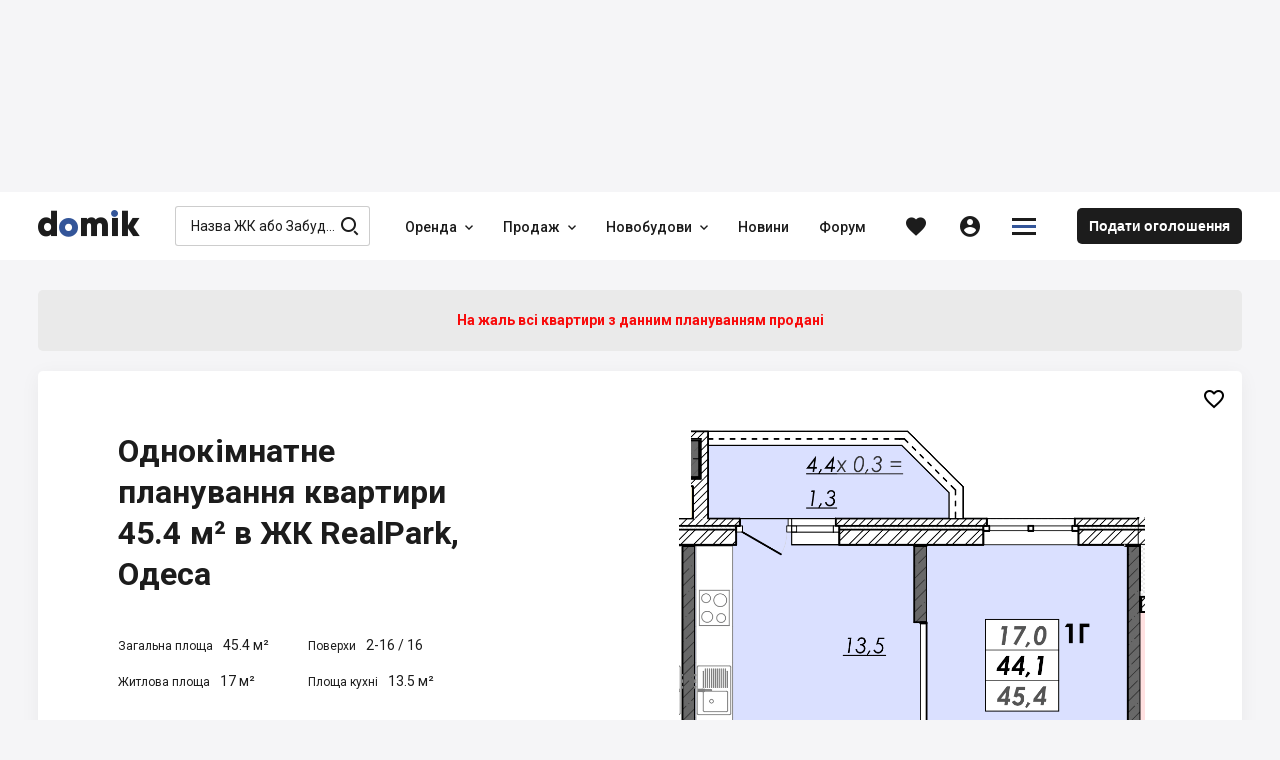

--- FILE ---
content_type: text/html; charset=utf-8
request_url: https://domik.ua/uk/novostroyki/zhk-realpark-odesa/1-kimnatna-45.4m
body_size: 77200
content:
<!DOCTYPE html><html lang="uk" prefix="og: http://ogp.me/ns#" data-reactroot=""><head><title data-react-helmet="true">1-кімнатне планування квартири 45.4 м² в ЖК RealPark, Одеса — Domik.ua</title><meta http-equiv="Content-type" content="text/html; charset=utf-8"/><meta name="viewport" content="width=device-width, minimal-ui, initial-scale=1, minimum-scale=1, maximum-scale=1 viewport-fit=cover"/><meta name="mobile-web-app-capable" content="yes"/><meta name="apple-mobile-web-app-capable" content="yes"/><meta name="format-detection" content="telephone=no"/><link data-react-helmet="true" rel="shortcut icon" type="image/x-icon" href="/assets/st-images/favicon-domik.ico"/><link data-react-helmet="true" rel="canonical" href="https://domik.ua/uk/novostroyki/zhk-realpark-odesa/1-kimnatna-45.4m"/><link data-react-helmet="true" rel="alternate" hrefLang="ru" href="https://domik.ua/novostroyki/zhk-realpark-odessa/1-komnatnaya-45.4m"/><link data-react-helmet="true" rel="alternate" hrefLang="uk" href="https://domik.ua/uk/novostroyki/zhk-realpark-odesa/1-kimnatna-45.4m"/><link data-react-helmet="true" rel="alternate" hrefLang="x-default" href="https://domik.ua/novostroyki/zhk-realpark-odessa/1-komnatnaya-45.4m"/><link data-parent-chunk="project" rel="prefetch" as="style" href="/assets/content-objects.1412.css"/><link data-parent-chunk="project" rel="prefetch" as="style" href="/assets/content-object.1412.css"/><link data-parent-chunk="project" rel="prefetch" as="style" href="/assets/content-news.1412.css"/><link data-parent-chunk="project" rel="prefetch" as="style" href="/assets/content-contacts.1412.css"/><link data-chunk="body-managementToolbar" rel="preload" as="style" href="/assets/body-managementToolbar.1412.css"/><link data-chunk="block-developers" rel="preload" as="style" href="/assets/block-developers.1412.css"/><link data-chunk="block-userAdvert-topicView" rel="preload" as="style" href="/assets/block-userAdvert-topicView.1412.css"/><link data-chunk="block-userAdvert-topicView" rel="preload" as="style" href="/assets/block-developers~block-userAdvert-topicView.1412.css"/><link data-chunk="block-userAdvert-topicView" rel="preload" as="style" href="/assets/5.1412.css"/><link data-chunk="content-object" rel="preload" as="style" href="/assets/content-object.1412.css"/><link data-chunk="project" rel="preload" as="style" href="/assets/project.1412.css"/><link data-chunk="input-autocomplete" rel="preload" as="style" href="/assets/input-autocomplete.1412.css"/><link data-chunk="body" rel="preload" as="style" href="/assets/body.1412.css"/><link data-chunk="main" rel="preload" as="style" href="/assets/main.1412.css"/><link data-chunk="main" rel="preload" as="script" href="/assets/main.1412.js"/><link data-chunk="body" rel="preload" as="script" href="/assets/chunk.0.1412.js"/><link data-chunk="body" rel="preload" as="script" href="/assets/chunk.2.1412.js"/><link data-chunk="body" rel="preload" as="script" href="/assets/chunk.1.1412.js"/><link data-chunk="body" rel="preload" as="script" href="/assets/chunk.3.1412.js"/><link data-chunk="body" rel="preload" as="script" href="/assets/chunk.34.1412.js"/><link data-chunk="input-autocomplete" rel="preload" as="script" href="/assets/chunk.49.1412.js"/><link data-chunk="project" rel="preload" as="script" href="/assets/chunk.68.1412.js"/><link data-chunk="content-object" rel="preload" as="script" href="/assets/chunk.43.1412.js"/><link data-chunk="block-userAdvert-topicView" rel="preload" as="script" href="/assets/chunk.5.1412.js"/><link data-chunk="block-userAdvert-topicView" rel="preload" as="script" href="/assets/chunk.14.1412.js"/><link data-chunk="block-userAdvert-topicView" rel="preload" as="script" href="/assets/chunk.33.1412.js"/><link data-chunk="block-developers" rel="preload" as="script" href="/assets/chunk.27.1412.js"/><link data-chunk="body-loginModal" rel="preload" as="script" href="/assets/chunk.35.1412.js"/><link data-chunk="body-managementToolbar" rel="preload" as="script" href="/assets/chunk.36.1412.js"/><link data-parent-chunk="project" rel="prefetch" as="script" href="/assets/chunk.41.1412.js"/><link data-parent-chunk="project" rel="prefetch" as="script" href="/assets/chunk.42.1412.js"/><link data-parent-chunk="project" rel="prefetch" as="script" href="/assets/chunk.43.1412.js"/><link data-parent-chunk="project" rel="prefetch" as="script" href="/assets/chunk.44.1412.js"/><meta data-react-helmet="true" property="og:site_name" content="Domik.ua - нерухомість"/><meta data-react-helmet="true" property="og:type" content="website"/><meta data-react-helmet="true" property="og:url" content="https://domik.ua/uk/novostroyki/zhk-realpark-odesa/1-kimnatna-45.4m"/><meta data-react-helmet="true" property="og:title" content="1-кімнатне планування квартири 45.4 м² в ЖК RealPark, Одеса — Domik.ua"/><meta data-react-helmet="true" name="description" content="Планування однокімнатної квартири 45.4 м² в житловому комплексі RealPark. Ціна 16 650 грн/м² від забудовника"/><meta data-react-helmet="true" property="og:description" content="Планування однокімнатної квартири 45.4 м² в житловому комплексі RealPark. Ціна 16 650 грн/м² від забудовника"/><meta data-react-helmet="true" property="og:image" content="https://domik.ua/images/thumb/full/0000612cd4bc3394cc5c.jpg"/><style id="baseFont">html {font-size: 62.5%;}</style><link data-chunk="main" rel="stylesheet" href="/assets/main.1412.css"/><link data-chunk="body" rel="stylesheet" href="/assets/body.1412.css"/><link data-chunk="input-autocomplete" rel="stylesheet" href="/assets/input-autocomplete.1412.css"/><link data-chunk="project" rel="stylesheet" href="/assets/project.1412.css"/><link data-chunk="content-object" rel="stylesheet" href="/assets/content-object.1412.css"/><link data-chunk="block-userAdvert-topicView" rel="stylesheet" href="/assets/5.1412.css"/><link data-chunk="block-userAdvert-topicView" rel="stylesheet" href="/assets/block-developers~block-userAdvert-topicView.1412.css"/><link data-chunk="block-userAdvert-topicView" rel="stylesheet" href="/assets/block-userAdvert-topicView.1412.css"/><link data-chunk="block-developers" rel="stylesheet" href="/assets/block-developers.1412.css"/><link data-chunk="body-managementToolbar" rel="stylesheet" href="/assets/body-managementToolbar.1412.css"/><script async="" src="https://www.googletagmanager.com/gtag/js?id=UA-9667809-1"></script><script>window.dataLayer = window.dataLayer || []; function gtag(){dataLayer.push(arguments);} gtag('js', new Date()); gtag('config', 'UA-9667809-1'); </script><script>!function(f,b,e,v,n,t,s){if(f.fbq)return;n=f.fbq=function(){n.callMethod?n.callMethod.apply(n,arguments):n.queue.push(arguments)};if(!f._fbq)f._fbq=n;n.push=n;n.loaded=!0;n.version='2.0';n.queue=[];t=b.createElement(e);t.async=!0;t.src=v;s=b.getElementsByTagName(e)[0];s.parentNode.insertBefore(t,s)}(window, document,'script','https://connect.facebook.net/en_US/fbevents.js');fbq('init', '1221554824691631');fbq('track', 'PageView');</script><script id="__appConfig" data-json="{&quot;APP_ENV&quot;:&quot;production&quot;,&quot;API_URL&quot;:&quot;http://cache:8080/service&quot;,&quot;API_URL_FRONT&quot;:&quot;/service&quot;,&quot;FONT_SIZE&quot;:&quot;62.5&quot;,&quot;BASE_SENTRY_URL&quot;:&quot;https://sentry.domik.ua&quot;,&quot;SENTRY_POINT&quot;:&quot;https://fd0824754cbe4b5799a8a7461640611c@sentry.domik.ua/3&quot;,&quot;PROTO_DOMIK&quot;:&quot;https&quot;,&quot;PROTO_BACKOFFICE&quot;:&quot;https&quot;,&quot;PROTO_FORUM&quot;:&quot;https&quot;,&quot;PROTO_BILD&quot;:&quot;https&quot;,&quot;PROTO_BILDCONTROL&quot;:&quot;https&quot;,&quot;PROTO_A2&quot;:&quot;https&quot;,&quot;PROTO_SANDBOX&quot;:&quot;https&quot;,&quot;PROTO_OLDDOMIK&quot;:&quot;https&quot;,&quot;DOMAIN_DOMIK&quot;:&quot;domik.ua&quot;,&quot;DOMAIN_BACKOFFICE&quot;:&quot;office-domik12.domik.ua&quot;,&quot;DOMAIN_FORUM&quot;:&quot;forum.domik.ua&quot;,&quot;DOMAIN_BILD&quot;:&quot;bild.ua&quot;,&quot;DOMAIN_BILDCONTROL&quot;:&quot;bildcontrol.ua&quot;,&quot;DOMAIN_A2&quot;:&quot;a2.kiev.ua&quot;,&quot;DOMAIN_SANDBOX&quot;:&quot;stage-sandbox.domik.ua&quot;,&quot;DOMAIN_WEBSOCKET&quot;:&quot;wss://stage-ws.domik.ua&quot;,&quot;DOMAIN_OLDDOMIK&quot;:&quot;tmp-domik12.domik.ua&quot;,&quot;REDIS_HOST&quot;:&quot;127.0.0.1&quot;,&quot;REDIS_PORT&quot;:&quot;6379&quot;,&quot;GOOGLE_MAPS_API_KEY&quot;:&quot;AIzaSyB40Lr_x52G72mBHPQVI7hFZCfRkc82dJ8&quot;,&quot;VISICOM_MAPS_KEY&quot;:&quot;54cdfc912fe16798ed25048bee57411d&quot;,&quot;GOOGLE_RECAPTCHA&quot;:&quot;6LfAd70UAAAAAGZvGuD1bNlXfUkfbFH488fTLc4p&quot;,&quot;OAUTH_FACEBOOK&quot;:&quot;/service/socialAuth/login/facebook&quot;,&quot;OAUTH_GOOGLE&quot;:&quot;/service/socialAuth/login/google&quot;,&quot;OAUTH_TWITTER&quot;:&quot;/service/socialAuth/login/twitter&quot;,&quot;OAUTH_INSTAGRAM&quot;:&quot;/service/socialAuth/login/instagram&quot;,&quot;OAUTH_LINKEDIN&quot;:&quot;/service/socialAuth/login/linkedin&quot;,&quot;OAUTH_PINTEREST&quot;:&quot;/service/socialAuth/login/pinterest&quot;,&quot;FACEBOOK_DOMIK_APP_ID&quot;:&quot;390363894998071&quot;,&quot;FACEBOOK_BILD_APP_ID&quot;:&quot;390363894998071&quot;}">window._appConfig = JSON.parse(document.getElementById('__appConfig').getAttribute('data-json'))</script></head><body><noscript><img height="1" width="1" style="display:none" src="https://www.facebook.com/tr?id=1221554824691631&ev=PageView&noscript=1" alt="" /></noscript><div id="content"><div><div class="row row_no_max_w row_all_column body body_pageFill"><div class="col col_all_column col_all_flex body__content"><div style="display:contents"></div><div class="row row_no_max_w row_h_full row_all_column"><div class="col col_all_column col_all_flex body__mainContainer"><div class="body__headerContainer"><div class="bannerHeader"></div><header class="header body__header"><div class="container header__content"><div class="header__body"><div class="headerContent"><div class="logoHeader" data-test="linkBuilder"><a class="link logoHeader__link" href="/uk" title="domik.ua"><span class="logoHeader__linkContent"><span class="icon icon_logoDomik logoHeader__icon logoHeader__icon_logo"><span class="p_0"></span><span class="p_1"></span><span class="p_2"></span></span></span></a></div><div class="searchInput searchInput_menu headerContent__search"><div class="searchInput__form"><span class="icon icon_searchBild searchInput__icon searchInput__icon_search"></span><div class="input searchInput__input"><div class="input__inputWrapper"><div class="input__inputContainer" data-test="inputContainer"><input type="text" data-test="autocomplete_input" class="input__input" value="" placeholder="Назва ЖК або Забудовника" autoComplete="off"/><span class="input__bottomLine"></span></div></div></div></div></div><nav class="menu headerContent__menu"><ul class="menu__content"><li class="menu__item"><div class="dropdown dropdown_wAuto menu__dd" data-dropdown-loading="true"><button type="button" class="btn dropdown__btn menu__btn menu__btn_dd" title="Оренда"><span class="btn__content dropdown__btnContent" data-test="iconCityButton"><span class="btn__text dropdown__text" data-test="textSecondShowButton">Оренда</span><span class="icon icon_carretBild btn__icon btn__icon_second dropdown__icon dropdown__icon_second"></span></span></button><div class="dropdown__loading"><div class="loader loader_gray dropdown__loader"><div class="loader__list"><span class="loader__ball_1"></span><span class="loader__ball_2"></span><span class="loader__ball_3"></span></div></div></div></div></li><li class="menu__item"><div class="dropdown dropdown_wAuto menu__dd" data-dropdown-loading="true"><button type="button" class="btn dropdown__btn menu__btn menu__btn_dd" title="Продаж"><span class="btn__content dropdown__btnContent" data-test="iconCityButton"><span class="btn__text dropdown__text" data-test="textSecondShowButton">Продаж</span><span class="icon icon_carretBild btn__icon btn__icon_second dropdown__icon dropdown__icon_second"></span></span></button><div class="dropdown__loading"><div class="loader loader_gray dropdown__loader"><div class="loader__list"><span class="loader__ball_1"></span><span class="loader__ball_2"></span><span class="loader__ball_3"></span></div></div></div></div></li><li class="menu__item"><div class="dropdown dropdown_wAuto menu__dd" data-dropdown-loading="true"><button type="button" class="btn dropdown__btn menu__btn menu__btn_dd" title="Новобудови"><span class="btn__content dropdown__btnContent" data-test="iconCityButton"><span class="btn__text dropdown__text" data-test="textSecondShowButton">Новобудови</span><span class="icon icon_carretBild btn__icon btn__icon_second dropdown__icon dropdown__icon_second"></span></span></button><div class="dropdown__loading"><div class="loader loader_gray dropdown__loader"><div class="loader__list"><span class="loader__ball_1"></span><span class="loader__ball_2"></span><span class="loader__ball_3"></span></div></div></div></div></li><li class="menu__item"><a class="link menu__link" href="/uk/novini"><span class="menu__linkContent"><span class="menu__text" data-test="text">Новини</span></span><span class="menu__itemLine"></span></a></li><li class="menu__item"><a class="link menu__link" href="//forum.domik.ua/uk"><span class="menu__linkContent"><span class="menu__text" data-test="text">Форум</span></span><span class="menu__itemLine"></span></a></li></ul></nav><div class="headerContent__btn headerContent__btn_search headerContent__btn_accordion headerContent__btn_dummy btn"><span class="headerContent__btnContent btn__content"><span class="icon icon_searchBild headerContent__icon headerContent__icon_search"></span></span></div><div class="favorites"><a class="link favorites__btn favorites__btn_favorites" href="/uk/profile/favorites/domik"><span class="favorites__btnContent" title="Обране"><span class="icon icon_favorites favorites__icon"></span></span></a></div><div class="headerContent__account headerContent__account_dummy account"><div class="account__btn account__btn_account btn"><span class="account__btnContent btn__content"><span class="icon icon_personCircle account__icon"></span></span></div></div><div class="dropdown dropdown_wAuto hamburger headerContent__hamburger" data-dropdown-loading="true"><button type="button" class="btn btn_iconOnly dropdown__btn hamburger__btn hamburger__btn_hamburger"><span class="btn__content dropdown__btnContent" data-test="iconCityButton"><span class="icon icon_menuDomik btn__icon dropdown__icon"><span class="p_0"></span><span class="p_1"></span><span class="p_2"></span></span></span></button><div class="dropdown__loading"><div class="loader loader_gray dropdown__loader"><div class="loader__list"><span class="loader__ball_1"></span><span class="loader__ball_2"></span><span class="loader__ball_3"></span></div></div></div></div><a class="link headerContent__link headerContent__link_addObject" href="/uk/profile/object-add"><span class="headerContent__linkContent"><span class="headerContent__text">Подати оголошення</span></span></a><div style="display:contents"></div></div></div></div></header></div><div class="container container_body body__main"><div class="container container_body project__pageContent"><div class="project__toBack"></div><div class="project__tabContainer project__tabContainer_main project__tabContainer_sticky"><div class="tabJSControl project__tab"><div class="tabJSControl__container" data-test="container"><div class="dragScroll tabJSControl__draggable"><ul class="tabJSControl__tabs"><li class="tabJSControl__tab" data-test="tab"><a class="link tabJSButton tabJSControl__tabElement" href="/uk/novostroyki/zhk-realpark-odesa" title="Про комплекс"><span class="tabJSButton__content"><span class="tabJSButton__text"><span>Про комплекс</span></span></span></a><span class="tabJSControl__line"></span></li><li class="tabJSControl__tab" data-test="tab"><a class="link tabJSButton tabJSButton_active tabJSControl__tabElement" href="/uk/novostroyki/zhk-realpark-odesa/planuvannya-kvartyr" title="Планування"><span class="tabJSButton__content"><span class="tabJSButton__text"><span>Планування</span></span></span></a><span class="tabJSControl__line"></span></li><li class="tabJSControl__tab" data-test="tab"><a class="link tabJSButton tabJSControl__tabElement" href="/uk/novostroyki/zhk-realpark-odesa/kontakti" title="Контакти"><span class="tabJSButton__content"><span class="tabJSButton__text"><span>Контакти</span></span></span></a><span class="tabJSControl__line"></span></li></ul><div></div></div></div></div></div><div style="display:contents"></div><div class="row project__row project__row_imgBefore project__row_plan"><div class="col col_all_flex col_all_align_i_center col_all_justify_c_center"><div class="project__priceMain"><div class="project__item project__item_price"><div class="project__price"><span class="project__text project__text_sold">На жаль всі квартири з данним плануванням продані</span></div></div></div></div></div><div class="project__infoPlan"><div class="project__items"><div class="project__item project__item_img"><div class="project__img project__img_plan"><div class="slickSlider regular slider project__imgPic"><div class="slickSlider__groupContainer"><div class="slickSlider__group" style="width:100%"><div class="slickSlider__slide slickSlider__slide_active"><div class="slickSlider__slideContent"><div class="image"><img class="image__imgImage image__imgImage_toFull" src="/images/orig/full/0000612cd4bc3394cc5c" srcSet="/images/orig/full/0000612cd4bc3394cc5c 2048w 3x, /images/orig/full/0000612cd4bc3394cc5c 1024w 2x, /images/thumb/full/0000612cd4bc3394cc5c.jpg 800w 1x" sizes="(max-width: 1250px) 100vw, 900px" alt="1-кімнатна 45.4 м² в ЖК RealPark від 16 650 грн/м², Одеса" title="1-кімнатна 45.4 м² в ЖК RealPark від 16 650 грн/м², Одеса" loading="lazy" decoding="async"/></div><script type="application/ld+json">{"@context":"https://schema.org","@type":"ImageObject","name":"1-кімнатна 45.4 м² в ЖК RealPark від 16 650 грн/м², Одеса","description":"1-кімнатна 45.4 м² в ЖК RealPark від 16 650 грн/м², Одеса","contentLocation":"Одеса","contentUrl":"https://domik.ua/images/thumb/full/0000612cd4bc3394cc5c"}</script></div></div></div></div></div></div></div><div class="project__item project__item_imgRest"><div class="project__item project__item_title"><div class="project__text"><h1>Однокімнатне планування квартири 45.4 м² в ЖК RealPark, Одеса</h1></div></div><div class="project__item project__item_properties"><div class="project__item project__item_areaAll"><span class="project__text project__text_label">Загальна площа</span><span class="project__text project__text_info">45.4 м²</span></div><div class="project__item project__item_storeys"><span class="project__text project__text_label">Поверхи</span><span class="project__text project__text_info">2-16<!-- --> / <!-- -->16</span></div><div class="project__item project__item_areaLiv"><span class="project__text project__text_label">Житлова площа</span><span class="project__text project__text_info">17 м²</span></div><div class="project__item project__item_areaKit"><span class="project__text project__text_label">Площа кухні</span><span class="project__text project__text_info">13.5 м²</span></div></div><div class="row row_all_auto project__item project__item_price"><div class="col col_all_auto project__col project__col_price"><span class="project__text project__text_price">756 тис Грн</span><script type="application/ld+json">{"@context":"https://schema.org","@type":"Offer","price":755910,"priceCurrency":"UAH","availability":"https://schema.org/SoldOut"}</script></div><div class="col col_all_auto project__col project__col_pricePer"><span class="project__text project__text_pricePer">/ 16 650 грн/м²</span></div></div><div class="project__item project__item_btns"><a class="link hideTelephone hideTelephone_opened hideTelephone_telBild project__link project__link_tel" rel="nofollow" href="tel:+380487759775" title="+380 (48) 775 97 75"><span class="hideTelephone__btnContent"><span class="icon icon_phoneCalls project__icon project__icon_phoneCalls"></span><span class="hideTelephone__text hideTelephone__text_tel">+380 (48) 775 97 75</span><span class="hideTelephone__text hideTelephone__text_instead">Дзвонити</span></span></a><div class="dropdown project__developerDD" data-dropdown-loading="true"><button type="button" class="btn dropdown__btn project__btn project__btn_dd" title="Відділ продажу"><span class="btn__content dropdown__btnContent" data-test="iconCityButton"><span class="btn__text dropdown__text" data-test="textSecondShowButton">Відділ продажу</span></span></button><div class="dropdown__content dropDownList__contentContainer"><div class="dropDownList__content"><button type="button" class="btn btn_inListDD btnModal project__btn project__btn_inListDD" title="Питання, зустріч"><span class="btn__content btnModal__btnContent" data-test="iconCityButton"><span class="btn__text btnModal__text" data-test="textSecondShowButton">Питання, зустріч</span></span></button><button type="button" class="btn btn_inListDD btnModal project__btn project__btn_inListDD" title="Дзвонити"><span class="btn__content btnModal__btnContent" data-test="iconCityButton"><span class="btn__text btnModal__text" data-test="textSecondShowButton">Дзвонити</span></span></button><button type="button" class="btn btn_inListDD btnModal project__btn project__btn_inListDD" title="Зворотний дзвінок"><span class="btn__content btnModal__btnContent" data-test="iconCityButton"><span class="btn__text btnModal__text" data-test="textSecondShowButton">Зворотний дзвінок</span></span></button></div></div><div class="dropdown__loading"><div class="loader loader_gray dropdown__loader"><div class="loader__list"><span class="loader__ball_1"></span><span class="loader__ball_2"></span><span class="loader__ball_3"></span></div></div></div></div></div></div></div><div class="interactive project__favorite"><div class="interactive clubBlock__btn clubBlock__btn_favorites"><button type="button" class="btn btn_favorites" title="Додати в обране"><span class="btn__content" data-test="iconCityButton"><span class="icon icon_favoritesBorder btn__icon"></span></span></button><div class="interactive__element interactive__element_favorites"><span class="icon icon_favorites interactive__icon"></span></div></div><div class="interactive__element interactive__element_favorites"><span class="icon icon_favorites interactive__icon"></span></div></div></div><div style="display:contents"><div class="row project__rowTopic"><div class="col"><div class="project__text project__text_h2"><h2>Інші 1-кімнатні планування, ЖК RealPark</h2></div></div><div class="col col_all_auto"><div class="project__btnsView"><button type="button" class="btn project__btn project__btn_view" title="Вигляд списком"><span class="btn__content project__btnContent" data-test="iconCityButton"><span class="icon icon_viewListBild btn__icon project__icon"></span></span></button><button type="button" class="btn project__btn project__btn_view project__btn_active" title="Вигляд плиткою"><span class="btn__content project__btnContent" data-test="iconCityButton"><span class="icon icon_viewTileBild btn__icon project__icon"></span></span></button></div></div></div><div class="project__paginator project__paginator_tile"><div class="viewTile viewTile_domik viewTile_plans viewTile_visible" data-test="viewTileBild"><a class="link viewTile__link viewTile__link_fill" href="/uk/novostroyki/zhk-realpark-odesa/1-kimnatna-40.1m"><span></span></a><div class="viewTile__imgContainer" data-test="imgResultContainer"><div class="viewTile__img"><div class="thumb viewTile__imgPic"><img class="thumb__imgThumb" srcSet="/images/thumb/micro/0000606b11e16071fe58.jpg 400w 1x, /images/thumb/full/0000606b11e16071fe58.jpg 800w 2x" sizes="(max-width: 767px) 700px, (max-width: 1250px) 400px, 250px" src="/images/thumb/micro/0000606b11e16071fe58.jpg" loading="lazy" decoding="async" alt="1-кімнатна 40.1 м² в ЖК RealPark від 21 300 грн/м², Одеса"/></div><script type="application/ld+json">{"@context":"https://schema.org","@type":"ImageObject","name":"1-кімнатна 40.1 м² в ЖК RealPark від 21 300 грн/м², Одеса","description":"1-кімнатна 40.1 м² в ЖК RealPark від 21 300 грн/м², Одеса","contentLocation":"Одеса","contentUrl":"https://domik.ua/images/thumb/full/0000606b11e16071fe58"}</script><div class="viewTile__iconsContainer"></div></div></div><div class="viewTile__dataContainer"><div class="viewTile__data"><div class="viewTile__dataMain"><div class="row viewTile__description viewTile__description_area"><div class="col"><span class="viewTile__text viewTile__text_description viewTile__text_top">Ціна:</span></div><div class="col col_all_auto"><span class="viewTile__text viewTile__text_description">I квартал 2023</span></div></div><a class="link viewTile__link viewTile__link_price" target="_blank" href="/uk/novostroyki/zhk-realpark-odesa/1-kimnatna-40.1m" title="854 тис грн за 40.1 м²"><span class="viewTile__linkContent"><span class="viewTile__text viewTile__text_price">854 тис Грн</span><span class="viewTile__text viewTile__text_top">40.1 м²</span></span><script type="application/ld+json">{"@context":"https://schema.org","@type":"Offer","price":854130,"priceCurrency":"UAH","availability":"https://schema.org/InStock"}</script></a><div class="row viewTile__description viewTile__description_floor"><div class="col col_all_flex viewTile__col viewTile__col_storey"><span class="viewTile__text viewTile__text_description">Поверх 8-16 / 17</span></div><div class="col col_all_auto viewTile__col viewTile__col_favorite"><div class="interactive viewTile__favorite"><div class="interactive clubBlock__btn clubBlock__btn_favorites"><button type="button" class="btn btn_favorites" title="Додати в обране"><span class="btn__content" data-test="iconCityButton"><span class="icon icon_favoritesBorder btn__icon"></span></span></button><div class="interactive__element interactive__element_favorites"><span class="icon icon_favorites interactive__icon"></span></div></div><div class="interactive__element interactive__element_favorites"><span class="icon icon_favorites interactive__icon"></span></div></div></div></div><div class="viewTile__btnCallBack"><button type="button" class="btn btnModal viewTile__btn viewTile__btn_inListDD" title="Уточнити наявність"><span class="btn__content btnModal__btnContent" data-test="iconCityButton"><span class="icon icon_phoneCalls btn__icon btnModal__icon"></span><span class="btn__text btnModal__text" data-test="textSecondShowButton">Уточнити наявність</span></span></button></div><script type="application/ld+json">{"@context":"https://schema.org","@type":"Apartment","name":"1-кімнатна","url":"https://domik.ua/uk/novostroyki/zhk-realpark-odesa/1-kimnatna-40.1m","image":"https://domik.ua/images/thumb/full/0000606b11e16071fe58","numberOfRooms":{"@type":"QuantitativeValue","value":"1","unitCode":"ROM"},"floorSize":{"@type":"QuantitativeValue","value":40.1,"unitCode":"MTK"}}</script></div></div></div></div><div class="viewTile viewTile_domik viewTile_plans viewTile_visible" data-test="viewTileBild"><a class="link viewTile__link viewTile__link_fill" href="/uk/novostroyki/zhk-realpark-odesa/1-kimnatna-42.8m"><span></span></a><div class="viewTile__imgContainer" data-test="imgResultContainer"><div class="viewTile__img"><div class="thumb viewTile__imgPic"><img class="thumb__imgThumb" srcSet="/images/thumb/micro/0000606b120048bc9750.jpg 400w 1x, /images/thumb/full/0000606b120048bc9750.jpg 800w 2x" sizes="(max-width: 767px) 700px, (max-width: 1250px) 400px, 250px" src="/images/thumb/micro/0000606b120048bc9750.jpg" loading="lazy" decoding="async" alt="1-кімнатна 42.8 м² в ЖК RealPark від 21 300 грн/м², Одеса"/></div><script type="application/ld+json">{"@context":"https://schema.org","@type":"ImageObject","name":"1-кімнатна 42.8 м² в ЖК RealPark від 21 300 грн/м², Одеса","description":"1-кімнатна 42.8 м² в ЖК RealPark від 21 300 грн/м², Одеса","contentLocation":"Одеса","contentUrl":"https://domik.ua/images/thumb/full/0000606b120048bc9750"}</script><div class="viewTile__iconsContainer"></div></div></div><div class="viewTile__dataContainer"><div class="viewTile__data"><div class="viewTile__dataMain"><div class="row viewTile__description viewTile__description_area"><div class="col"><span class="viewTile__text viewTile__text_description viewTile__text_top">Ціна:</span></div><div class="col col_all_auto"><span class="viewTile__text viewTile__text_description">I квартал 2023</span></div></div><a class="link viewTile__link viewTile__link_price" target="_blank" href="/uk/novostroyki/zhk-realpark-odesa/1-kimnatna-42.8m" title="912 тис грн за 42.8 м²"><span class="viewTile__linkContent"><span class="viewTile__text viewTile__text_price">912 тис Грн</span><span class="viewTile__text viewTile__text_top">42.8 м²</span></span><script type="application/ld+json">{"@context":"https://schema.org","@type":"Offer","price":911640,"priceCurrency":"UAH","availability":"https://schema.org/InStock"}</script></a><div class="row viewTile__description viewTile__description_floor"><div class="col col_all_flex viewTile__col viewTile__col_storey"><span class="viewTile__text viewTile__text_description">Поверх 2-16 / 17</span></div><div class="col col_all_auto viewTile__col viewTile__col_favorite"><div class="interactive viewTile__favorite"><div class="interactive clubBlock__btn clubBlock__btn_favorites"><button type="button" class="btn btn_favorites" title="Додати в обране"><span class="btn__content" data-test="iconCityButton"><span class="icon icon_favoritesBorder btn__icon"></span></span></button><div class="interactive__element interactive__element_favorites"><span class="icon icon_favorites interactive__icon"></span></div></div><div class="interactive__element interactive__element_favorites"><span class="icon icon_favorites interactive__icon"></span></div></div></div></div><div class="viewTile__btnCallBack"><button type="button" class="btn btnModal viewTile__btn viewTile__btn_inListDD" title="Уточнити наявність"><span class="btn__content btnModal__btnContent" data-test="iconCityButton"><span class="icon icon_phoneCalls btn__icon btnModal__icon"></span><span class="btn__text btnModal__text" data-test="textSecondShowButton">Уточнити наявність</span></span></button></div><script type="application/ld+json">{"@context":"https://schema.org","@type":"Apartment","name":"1-кімнатна","url":"https://domik.ua/uk/novostroyki/zhk-realpark-odesa/1-kimnatna-42.8m","image":"https://domik.ua/images/thumb/full/0000606b120048bc9750","numberOfRooms":{"@type":"QuantitativeValue","value":"1","unitCode":"ROM"},"floorSize":{"@type":"QuantitativeValue","value":42.8,"unitCode":"MTK"}}</script></div></div></div></div><div class="viewTile viewTile_domik viewTile_plans viewTile_visible" data-test="viewTileBild"><a class="link viewTile__link viewTile__link_fill" href="/uk/novostroyki/zhk-realpark-odesa/1-kimnatna-43.2m"><span></span></a><div class="viewTile__imgContainer" data-test="imgResultContainer"><div class="viewTile__img"><div class="thumb viewTile__imgPic"><img class="thumb__imgThumb" srcSet="/images/thumb/micro/0000606b1244088e103f.jpg 400w 1x, /images/thumb/full/0000606b1244088e103f.jpg 800w 2x" sizes="(max-width: 767px) 700px, (max-width: 1250px) 400px, 250px" src="/images/thumb/micro/0000606b1244088e103f.jpg" loading="lazy" decoding="async" alt="1-кімнатна 43.2 м² в ЖК RealPark від 21 300 грн/м², Одеса"/></div><script type="application/ld+json">{"@context":"https://schema.org","@type":"ImageObject","name":"1-кімнатна 43.2 м² в ЖК RealPark від 21 300 грн/м², Одеса","description":"1-кімнатна 43.2 м² в ЖК RealPark від 21 300 грн/м², Одеса","contentLocation":"Одеса","contentUrl":"https://domik.ua/images/thumb/full/0000606b1244088e103f"}</script><div class="viewTile__iconsContainer"></div></div></div><div class="viewTile__dataContainer"><div class="viewTile__data"><div class="viewTile__dataMain"><div class="row viewTile__description viewTile__description_area"><div class="col"><span class="viewTile__text viewTile__text_description viewTile__text_top">Ціна:</span></div><div class="col col_all_auto"><span class="viewTile__text viewTile__text_description">I квартал 2023</span></div></div><a class="link viewTile__link viewTile__link_price" target="_blank" href="/uk/novostroyki/zhk-realpark-odesa/1-kimnatna-43.2m" title="920 тис грн за 43.2 м²"><span class="viewTile__linkContent"><span class="viewTile__text viewTile__text_price">920 тис Грн</span><span class="viewTile__text viewTile__text_top">43.2 м²</span></span><script type="application/ld+json">{"@context":"https://schema.org","@type":"Offer","price":920160,"priceCurrency":"UAH","availability":"https://schema.org/InStock"}</script></a><div class="row viewTile__description viewTile__description_floor"><div class="col col_all_flex viewTile__col viewTile__col_storey"><span class="viewTile__text viewTile__text_description">Поверх 6-16 / 17</span></div><div class="col col_all_auto viewTile__col viewTile__col_favorite"><div class="interactive viewTile__favorite"><div class="interactive clubBlock__btn clubBlock__btn_favorites"><button type="button" class="btn btn_favorites" title="Додати в обране"><span class="btn__content" data-test="iconCityButton"><span class="icon icon_favoritesBorder btn__icon"></span></span></button><div class="interactive__element interactive__element_favorites"><span class="icon icon_favorites interactive__icon"></span></div></div><div class="interactive__element interactive__element_favorites"><span class="icon icon_favorites interactive__icon"></span></div></div></div></div><div class="viewTile__btnCallBack"><button type="button" class="btn btnModal viewTile__btn viewTile__btn_inListDD" title="Уточнити наявність"><span class="btn__content btnModal__btnContent" data-test="iconCityButton"><span class="icon icon_phoneCalls btn__icon btnModal__icon"></span><span class="btn__text btnModal__text" data-test="textSecondShowButton">Уточнити наявність</span></span></button></div><script type="application/ld+json">{"@context":"https://schema.org","@type":"Apartment","name":"1-кімнатна","url":"https://domik.ua/uk/novostroyki/zhk-realpark-odesa/1-kimnatna-43.2m","image":"https://domik.ua/images/thumb/full/0000606b1244088e103f","numberOfRooms":{"@type":"QuantitativeValue","value":"1","unitCode":"ROM"},"floorSize":{"@type":"QuantitativeValue","value":43.2,"unitCode":"MTK"}}</script></div></div></div></div><div class="viewTile viewTile_domik viewTile_plans viewTile_sold" data-test="viewTileBild"><a class="link viewTile__link viewTile__link_fill" href="/uk/novostroyki/zhk-realpark-odesa/1-kimnatna-37.5m"><span></span></a><div class="viewTile__imgContainer" data-test="imgResultContainer"><div class="viewTile__img"><div class="thumb viewTile__imgPic"><img class="thumb__imgThumb" srcSet="/images/thumb/micro/00005bb4ef9914939032.jpg 400w 1x, /images/thumb/full/00005bb4ef9914939032.jpg 800w 2x" sizes="(max-width: 767px) 700px, (max-width: 1250px) 400px, 250px" src="/images/thumb/micro/00005bb4ef9914939032.jpg" loading="lazy" decoding="async" alt="1-кімнатна 37.5 м² в ЖК RealPark від 17 950 грн/м², Одеса"/></div><script type="application/ld+json">{"@context":"https://schema.org","@type":"ImageObject","name":"1-кімнатна 37.5 м² в ЖК RealPark від 17 950 грн/м², Одеса","description":"1-кімнатна 37.5 м² в ЖК RealPark від 17 950 грн/м², Одеса","contentLocation":"Одеса","contentUrl":"https://domik.ua/images/thumb/full/00005bb4ef9914939032"}</script><div class="viewTile__iconsContainer"></div></div></div><div class="viewTile__dataContainer"><div class="viewTile__data"><div class="viewTile__dataMain"><div class="row viewTile__description viewTile__description_area"><div class="col"><span class="viewTile__text viewTile__text_description viewTile__text_top viewTile__text_sold">Ціна:</span></div><div class="col col_all_auto"><span class="viewTile__text viewTile__text_description viewTile__text_sold">III квартал 2021</span></div></div><a class="link viewTile__link viewTile__link_price" target="_blank" href="/uk/novostroyki/zhk-realpark-odesa/1-kimnatna-37.5m" title="673 тис грн за 37.5 м²"><span class="viewTile__linkContent"><span class="viewTile__text viewTile__text_price viewTile__text_sold">продано</span><span class="viewTile__text viewTile__text_top viewTile__text_sold">37.5 м²</span></span><script type="application/ld+json">{"@context":"https://schema.org","@type":"Offer","price":673125,"priceCurrency":"UAH","availability":"https://schema.org/SoldOut"}</script></a><div class="row viewTile__description viewTile__description_floor"><div class="col col_all_flex viewTile__col viewTile__col_storey"><span class="viewTile__text viewTile__text_description">Поверх 2-16 / 16</span></div><div class="col col_all_auto viewTile__col viewTile__col_favorite"><div class="interactive viewTile__favorite"><div class="interactive clubBlock__btn clubBlock__btn_favorites"><button type="button" class="btn btn_favorites" title="Додати в обране"><span class="btn__content" data-test="iconCityButton"><span class="icon icon_favoritesBorder btn__icon"></span></span></button><div class="interactive__element interactive__element_favorites"><span class="icon icon_favorites interactive__icon"></span></div></div><div class="interactive__element interactive__element_favorites"><span class="icon icon_favorites interactive__icon"></span></div></div></div></div><div class="viewTile__btnCallBack"><button type="button" class="btn btnModal viewTile__btn viewTile__btn_inListDD" title="Уточнити наявність"><span class="btn__content btnModal__btnContent" data-test="iconCityButton"><span class="icon icon_phoneCalls btn__icon btnModal__icon"></span><span class="btn__text btnModal__text" data-test="textSecondShowButton">Уточнити наявність</span></span></button></div><script type="application/ld+json">{"@context":"https://schema.org","@type":"Apartment","name":"1-кімнатна","url":"https://domik.ua/uk/novostroyki/zhk-realpark-odesa/1-kimnatna-37.5m","image":"https://domik.ua/images/thumb/full/00005bb4ef9914939032","numberOfRooms":{"@type":"QuantitativeValue","value":"1","unitCode":"ROM"},"floorSize":{"@type":"QuantitativeValue","value":37.5,"unitCode":"MTK"}}</script></div></div></div></div><div class="viewTile viewTile_domik viewTile_plans viewTile_sold" data-test="viewTileBild"><a class="link viewTile__link viewTile__link_fill" href="/uk/novostroyki/zhk-realpark-odesa/1-kimnatna-38.5m"><span></span></a><div class="viewTile__imgContainer" data-test="imgResultContainer"><div class="viewTile__img"><div class="thumb viewTile__imgPic"><img class="thumb__imgThumb" srcSet="/images/thumb/micro/00005bb4ef9808827677.jpg 400w 1x, /images/thumb/full/00005bb4ef9808827677.jpg 800w 2x" sizes="(max-width: 767px) 700px, (max-width: 1250px) 400px, 250px" src="/images/thumb/micro/00005bb4ef9808827677.jpg" loading="lazy" decoding="async" alt="1-кімнатна 38.5 м² в ЖК RealPark від 19 150 грн/м², Одеса"/></div><script type="application/ld+json">{"@context":"https://schema.org","@type":"ImageObject","name":"1-кімнатна 38.5 м² в ЖК RealPark від 19 150 грн/м², Одеса","description":"1-кімнатна 38.5 м² в ЖК RealPark від 19 150 грн/м², Одеса","contentLocation":"Одеса","contentUrl":"https://domik.ua/images/thumb/full/00005bb4ef9808827677"}</script><div class="viewTile__iconsContainer"></div></div></div><div class="viewTile__dataContainer"><div class="viewTile__data"><div class="viewTile__dataMain"><div class="row viewTile__description viewTile__description_area"><div class="col"><span class="viewTile__text viewTile__text_description viewTile__text_top viewTile__text_sold">Ціна:</span></div><div class="col col_all_auto"><span class="viewTile__text viewTile__text_description viewTile__text_sold">III квартал 2021</span></div></div><a class="link viewTile__link viewTile__link_price" target="_blank" href="/uk/novostroyki/zhk-realpark-odesa/1-kimnatna-38.5m" title="737 тис грн за 38.5 м²"><span class="viewTile__linkContent"><span class="viewTile__text viewTile__text_price viewTile__text_sold">продано</span><span class="viewTile__text viewTile__text_top viewTile__text_sold">38.5 м²</span></span><script type="application/ld+json">{"@context":"https://schema.org","@type":"Offer","price":737275,"priceCurrency":"UAH","availability":"https://schema.org/SoldOut"}</script></a><div class="row viewTile__description viewTile__description_floor"><div class="col col_all_flex viewTile__col viewTile__col_storey"><span class="viewTile__text viewTile__text_description">Поверх 2-16 / 16</span></div><div class="col col_all_auto viewTile__col viewTile__col_favorite"><div class="interactive viewTile__favorite"><div class="interactive clubBlock__btn clubBlock__btn_favorites"><button type="button" class="btn btn_favorites" title="Додати в обране"><span class="btn__content" data-test="iconCityButton"><span class="icon icon_favoritesBorder btn__icon"></span></span></button><div class="interactive__element interactive__element_favorites"><span class="icon icon_favorites interactive__icon"></span></div></div><div class="interactive__element interactive__element_favorites"><span class="icon icon_favorites interactive__icon"></span></div></div></div></div><div class="viewTile__btnCallBack"><button type="button" class="btn btnModal viewTile__btn viewTile__btn_inListDD" title="Уточнити наявність"><span class="btn__content btnModal__btnContent" data-test="iconCityButton"><span class="icon icon_phoneCalls btn__icon btnModal__icon"></span><span class="btn__text btnModal__text" data-test="textSecondShowButton">Уточнити наявність</span></span></button></div><script type="application/ld+json">{"@context":"https://schema.org","@type":"Apartment","name":"1-кімнатна","url":"https://domik.ua/uk/novostroyki/zhk-realpark-odesa/1-kimnatna-38.5m","image":"https://domik.ua/images/thumb/full/00005bb4ef9808827677","numberOfRooms":{"@type":"QuantitativeValue","value":"1","unitCode":"ROM"},"floorSize":{"@type":"QuantitativeValue","value":38.5,"unitCode":"MTK"}}</script></div></div></div></div><div class="viewTile viewTile_domik viewTile_plans viewTile_sold" data-test="viewTileBild"><a class="link viewTile__link viewTile__link_fill" href="/uk/novostroyki/zhk-realpark-odesa/1-kimnatna-38.6m"><span></span></a><div class="viewTile__imgContainer" data-test="imgResultContainer"><div class="viewTile__img"><div class="thumb viewTile__imgPic"><img class="thumb__imgThumb" srcSet="/images/thumb/micro/00005e81e743044fcca7.jpg 400w 1x, /images/thumb/full/00005e81e743044fcca7.jpg 800w 2x" sizes="(max-width: 767px) 700px, (max-width: 1250px) 400px, 250px" src="/images/thumb/micro/00005e81e743044fcca7.jpg" loading="lazy" decoding="async" alt="1-кімнатна 38.6 м² в ЖК RealPark від 16 350 грн/м², Одеса"/></div><script type="application/ld+json">{"@context":"https://schema.org","@type":"ImageObject","name":"1-кімнатна 38.6 м² в ЖК RealPark від 16 350 грн/м², Одеса","description":"1-кімнатна 38.6 м² в ЖК RealPark від 16 350 грн/м², Одеса","contentLocation":"Одеса","contentUrl":"https://domik.ua/images/thumb/full/00005e81e743044fcca7"}</script><div class="viewTile__iconsContainer"></div></div></div><div class="viewTile__dataContainer"><div class="viewTile__data"><div class="viewTile__dataMain"><div class="row viewTile__description viewTile__description_area"><div class="col"><span class="viewTile__text viewTile__text_description viewTile__text_top viewTile__text_sold">Ціна:</span></div><div class="col col_all_auto"><span class="viewTile__text viewTile__text_description viewTile__text_sold">II квартал 2022</span></div></div><a class="link viewTile__link viewTile__link_price" target="_blank" href="/uk/novostroyki/zhk-realpark-odesa/1-kimnatna-38.6m" title="631 тис грн за 38.6 м²"><span class="viewTile__linkContent"><span class="viewTile__text viewTile__text_price viewTile__text_sold">продано</span><span class="viewTile__text viewTile__text_top viewTile__text_sold">38.6 м²</span></span><script type="application/ld+json">{"@context":"https://schema.org","@type":"Offer","price":631110,"priceCurrency":"UAH","availability":"https://schema.org/SoldOut"}</script></a><div class="row viewTile__description viewTile__description_floor"><div class="col col_all_flex viewTile__col viewTile__col_storey"><span class="viewTile__text viewTile__text_description">Поверх 2-15 / 16</span></div><div class="col col_all_auto viewTile__col viewTile__col_favorite"><div class="interactive viewTile__favorite"><div class="interactive clubBlock__btn clubBlock__btn_favorites"><button type="button" class="btn btn_favorites" title="Додати в обране"><span class="btn__content" data-test="iconCityButton"><span class="icon icon_favoritesBorder btn__icon"></span></span></button><div class="interactive__element interactive__element_favorites"><span class="icon icon_favorites interactive__icon"></span></div></div><div class="interactive__element interactive__element_favorites"><span class="icon icon_favorites interactive__icon"></span></div></div></div></div><div class="viewTile__btnCallBack"><button type="button" class="btn btnModal viewTile__btn viewTile__btn_inListDD" title="Уточнити наявність"><span class="btn__content btnModal__btnContent" data-test="iconCityButton"><span class="icon icon_phoneCalls btn__icon btnModal__icon"></span><span class="btn__text btnModal__text" data-test="textSecondShowButton">Уточнити наявність</span></span></button></div><script type="application/ld+json">{"@context":"https://schema.org","@type":"Apartment","name":"1-кімнатна","url":"https://domik.ua/uk/novostroyki/zhk-realpark-odesa/1-kimnatna-38.6m","image":"https://domik.ua/images/thumb/full/00005e81e743044fcca7","numberOfRooms":{"@type":"QuantitativeValue","value":"1","unitCode":"ROM"},"floorSize":{"@type":"QuantitativeValue","value":38.6,"unitCode":"MTK"}}</script></div></div></div></div><div class="viewTile viewTile_domik viewTile_plans viewTile_sold" data-test="viewTileBild"><a class="link viewTile__link viewTile__link_fill" href="/uk/novostroyki/zhk-realpark-odesa/1-kimnatna-39.1m"><span></span></a><div class="viewTile__imgContainer" data-test="imgResultContainer"><div class="viewTile__img"><div class="thumb viewTile__imgPic"><img class="thumb__imgThumb" srcSet="/images/thumb/micro/0000603ce95f3a030c4b.jpg 400w 1x, /images/thumb/full/0000603ce95f3a030c4b.jpg 800w 2x" sizes="(max-width: 767px) 700px, (max-width: 1250px) 400px, 250px" src="/images/thumb/micro/0000603ce95f3a030c4b.jpg" loading="lazy" decoding="async" alt="1-кімнатна 39.1 м² в ЖК RealPark від 18 750 грн/м², Одеса"/></div><script type="application/ld+json">{"@context":"https://schema.org","@type":"ImageObject","name":"1-кімнатна 39.1 м² в ЖК RealPark від 18 750 грн/м², Одеса","description":"1-кімнатна 39.1 м² в ЖК RealPark від 18 750 грн/м², Одеса","contentLocation":"Одеса","contentUrl":"https://domik.ua/images/thumb/full/0000603ce95f3a030c4b"}</script><div class="viewTile__iconsContainer"></div></div></div><div class="viewTile__dataContainer"><div class="viewTile__data"><div class="viewTile__dataMain"><div class="row viewTile__description viewTile__description_area"><div class="col"><span class="viewTile__text viewTile__text_description viewTile__text_top viewTile__text_sold">Ціна:</span></div><div class="col col_all_auto"><span class="viewTile__text viewTile__text_description viewTile__text_sold">III квартал 2021</span></div></div><a class="link viewTile__link viewTile__link_price" target="_blank" href="/uk/novostroyki/zhk-realpark-odesa/1-kimnatna-39.1m" title="733 тис грн за 39.1 м²"><span class="viewTile__linkContent"><span class="viewTile__text viewTile__text_price viewTile__text_sold">продано</span><span class="viewTile__text viewTile__text_top viewTile__text_sold">39.1 м²</span></span><script type="application/ld+json">{"@context":"https://schema.org","@type":"Offer","price":733125,"priceCurrency":"UAH","availability":"https://schema.org/SoldOut"}</script></a><div class="row viewTile__description viewTile__description_floor"><div class="col col_all_flex viewTile__col viewTile__col_storey"><span class="viewTile__text viewTile__text_description">Поверх 2-16 / 16</span></div><div class="col col_all_auto viewTile__col viewTile__col_favorite"><div class="interactive viewTile__favorite"><div class="interactive clubBlock__btn clubBlock__btn_favorites"><button type="button" class="btn btn_favorites" title="Додати в обране"><span class="btn__content" data-test="iconCityButton"><span class="icon icon_favoritesBorder btn__icon"></span></span></button><div class="interactive__element interactive__element_favorites"><span class="icon icon_favorites interactive__icon"></span></div></div><div class="interactive__element interactive__element_favorites"><span class="icon icon_favorites interactive__icon"></span></div></div></div></div><div class="viewTile__btnCallBack"><button type="button" class="btn btnModal viewTile__btn viewTile__btn_inListDD" title="Уточнити наявність"><span class="btn__content btnModal__btnContent" data-test="iconCityButton"><span class="icon icon_phoneCalls btn__icon btnModal__icon"></span><span class="btn__text btnModal__text" data-test="textSecondShowButton">Уточнити наявність</span></span></button></div><script type="application/ld+json">{"@context":"https://schema.org","@type":"Apartment","name":"1-кімнатна","url":"https://domik.ua/uk/novostroyki/zhk-realpark-odesa/1-kimnatna-39.1m","image":"https://domik.ua/images/thumb/full/0000603ce95f3a030c4b","numberOfRooms":{"@type":"QuantitativeValue","value":"1","unitCode":"ROM"},"floorSize":{"@type":"QuantitativeValue","value":39.1,"unitCode":"MTK"}}</script></div></div></div></div><div class="viewTile viewTile_domik viewTile_plans viewTile_sold" data-test="viewTileBild"><a class="link viewTile__link viewTile__link_fill" href="/uk/novostroyki/zhk-realpark-odesa/1-kimnatna-39.2m"><span></span></a><div class="viewTile__imgContainer" data-test="imgResultContainer"><div class="viewTile__img"><div class="thumb viewTile__imgPic"><img class="thumb__imgThumb" srcSet="/images/thumb/micro/0000606b13c24d84175d.jpg 400w 1x, /images/thumb/full/0000606b13c24d84175d.jpg 800w 2x" sizes="(max-width: 767px) 700px, (max-width: 1250px) 400px, 250px" src="/images/thumb/micro/0000606b13c24d84175d.jpg" loading="lazy" decoding="async" alt="1-кімнатна 39.2 м² в ЖК RealPark від 18 350 грн/м², Одеса"/></div><script type="application/ld+json">{"@context":"https://schema.org","@type":"ImageObject","name":"1-кімнатна 39.2 м² в ЖК RealPark від 18 350 грн/м², Одеса","description":"1-кімнатна 39.2 м² в ЖК RealPark від 18 350 грн/м², Одеса","contentLocation":"Одеса","contentUrl":"https://domik.ua/images/thumb/full/0000606b13c24d84175d"}</script><div class="viewTile__iconsContainer"></div></div></div><div class="viewTile__dataContainer"><div class="viewTile__data"><div class="viewTile__dataMain"><div class="row viewTile__description viewTile__description_area"><div class="col"><span class="viewTile__text viewTile__text_description viewTile__text_top viewTile__text_sold">Ціна:</span></div><div class="col col_all_auto"><span class="viewTile__text viewTile__text_description viewTile__text_sold">II квартал 2022</span></div></div><a class="link viewTile__link viewTile__link_price" target="_blank" href="/uk/novostroyki/zhk-realpark-odesa/1-kimnatna-39.2m" title="719 тис грн за 39.2 м²"><span class="viewTile__linkContent"><span class="viewTile__text viewTile__text_price viewTile__text_sold">продано</span><span class="viewTile__text viewTile__text_top viewTile__text_sold">39.2 м²</span></span><script type="application/ld+json">{"@context":"https://schema.org","@type":"Offer","price":719320,"priceCurrency":"UAH","availability":"https://schema.org/SoldOut"}</script></a><div class="row viewTile__description viewTile__description_floor"><div class="col col_all_flex viewTile__col viewTile__col_storey"><span class="viewTile__text viewTile__text_description">Поверх 1 / 16</span></div><div class="col col_all_auto viewTile__col viewTile__col_favorite"><div class="interactive viewTile__favorite"><div class="interactive clubBlock__btn clubBlock__btn_favorites"><button type="button" class="btn btn_favorites" title="Додати в обране"><span class="btn__content" data-test="iconCityButton"><span class="icon icon_favoritesBorder btn__icon"></span></span></button><div class="interactive__element interactive__element_favorites"><span class="icon icon_favorites interactive__icon"></span></div></div><div class="interactive__element interactive__element_favorites"><span class="icon icon_favorites interactive__icon"></span></div></div></div></div><div class="viewTile__btnCallBack"><button type="button" class="btn btnModal viewTile__btn viewTile__btn_inListDD" title="Уточнити наявність"><span class="btn__content btnModal__btnContent" data-test="iconCityButton"><span class="icon icon_phoneCalls btn__icon btnModal__icon"></span><span class="btn__text btnModal__text" data-test="textSecondShowButton">Уточнити наявність</span></span></button></div><script type="application/ld+json">{"@context":"https://schema.org","@type":"Apartment","name":"1-кімнатна","url":"https://domik.ua/uk/novostroyki/zhk-realpark-odesa/1-kimnatna-39.2m","image":"https://domik.ua/images/thumb/full/0000606b13c24d84175d","numberOfRooms":{"@type":"QuantitativeValue","value":"1","unitCode":"ROM"},"floorSize":{"@type":"QuantitativeValue","value":39.2,"unitCode":"MTK"}}</script></div></div></div></div><div class="viewTile viewTile_domik viewTile_plans viewTile_sold" data-test="viewTileBild"><a class="link viewTile__link viewTile__link_fill" href="/uk/novostroyki/zhk-realpark-odesa/1-kimnatna-39.9m"><span></span></a><div class="viewTile__imgContainer" data-test="imgResultContainer"><div class="viewTile__img"><div class="thumb viewTile__imgPic"><img class="thumb__imgThumb" srcSet="/images/thumb/micro/0000606b13e800c3d082.jpg 400w 1x, /images/thumb/full/0000606b13e800c3d082.jpg 800w 2x" sizes="(max-width: 767px) 700px, (max-width: 1250px) 400px, 250px" src="/images/thumb/micro/0000606b13e800c3d082.jpg" loading="lazy" decoding="async" alt="1-кімнатна 39.9 м² в ЖК RealPark від 18 350 грн/м², Одеса"/></div><script type="application/ld+json">{"@context":"https://schema.org","@type":"ImageObject","name":"1-кімнатна 39.9 м² в ЖК RealPark від 18 350 грн/м², Одеса","description":"1-кімнатна 39.9 м² в ЖК RealPark від 18 350 грн/м², Одеса","contentLocation":"Одеса","contentUrl":"https://domik.ua/images/thumb/full/0000606b13e800c3d082"}</script><div class="viewTile__iconsContainer"></div></div></div><div class="viewTile__dataContainer"><div class="viewTile__data"><div class="viewTile__dataMain"><div class="row viewTile__description viewTile__description_area"><div class="col"><span class="viewTile__text viewTile__text_description viewTile__text_top viewTile__text_sold">Ціна:</span></div><div class="col col_all_auto"><span class="viewTile__text viewTile__text_description viewTile__text_sold">II квартал 2022</span></div></div><a class="link viewTile__link viewTile__link_price" target="_blank" href="/uk/novostroyki/zhk-realpark-odesa/1-kimnatna-39.9m" title="732 тис грн за 39.9 м²"><span class="viewTile__linkContent"><span class="viewTile__text viewTile__text_price viewTile__text_sold">продано</span><span class="viewTile__text viewTile__text_top viewTile__text_sold">39.9 м²</span></span><script type="application/ld+json">{"@context":"https://schema.org","@type":"Offer","price":732165,"priceCurrency":"UAH","availability":"https://schema.org/SoldOut"}</script></a><div class="row viewTile__description viewTile__description_floor"><div class="col col_all_flex viewTile__col viewTile__col_storey"><span class="viewTile__text viewTile__text_description">Поверх 2-16 / 16</span></div><div class="col col_all_auto viewTile__col viewTile__col_favorite"><div class="interactive viewTile__favorite"><div class="interactive clubBlock__btn clubBlock__btn_favorites"><button type="button" class="btn btn_favorites" title="Додати в обране"><span class="btn__content" data-test="iconCityButton"><span class="icon icon_favoritesBorder btn__icon"></span></span></button><div class="interactive__element interactive__element_favorites"><span class="icon icon_favorites interactive__icon"></span></div></div><div class="interactive__element interactive__element_favorites"><span class="icon icon_favorites interactive__icon"></span></div></div></div></div><div class="viewTile__btnCallBack"><button type="button" class="btn btnModal viewTile__btn viewTile__btn_inListDD" title="Уточнити наявність"><span class="btn__content btnModal__btnContent" data-test="iconCityButton"><span class="icon icon_phoneCalls btn__icon btnModal__icon"></span><span class="btn__text btnModal__text" data-test="textSecondShowButton">Уточнити наявність</span></span></button></div><script type="application/ld+json">{"@context":"https://schema.org","@type":"Apartment","name":"1-кімнатна","url":"https://domik.ua/uk/novostroyki/zhk-realpark-odesa/1-kimnatna-39.9m","image":"https://domik.ua/images/thumb/full/0000606b13e800c3d082","numberOfRooms":{"@type":"QuantitativeValue","value":"1","unitCode":"ROM"},"floorSize":{"@type":"QuantitativeValue","value":39.9,"unitCode":"MTK"}}</script></div></div></div></div><div class="viewTile viewTile_domik viewTile_plans viewTile_sold" data-test="viewTileBild"><a class="link viewTile__link viewTile__link_fill" href="/uk/novostroyki/zhk-realpark-odesa/1-kimnatna-41.2m"><span></span></a><div class="viewTile__imgContainer" data-test="imgResultContainer"><div class="viewTile__img"><div class="thumb viewTile__imgPic"><img class="thumb__imgThumb" srcSet="/images/thumb/micro/00005bb4ef983fa371c7.jpg 400w 1x, /images/thumb/full/00005bb4ef983fa371c7.jpg 800w 2x" sizes="(max-width: 767px) 700px, (max-width: 1250px) 400px, 250px" src="/images/thumb/micro/00005bb4ef983fa371c7.jpg" loading="lazy" decoding="async" alt="1-кімнатна 41.2 м² в ЖК RealPark від 19 150 грн/м², Одеса"/></div><script type="application/ld+json">{"@context":"https://schema.org","@type":"ImageObject","name":"1-кімнатна 41.2 м² в ЖК RealPark від 19 150 грн/м², Одеса","description":"1-кімнатна 41.2 м² в ЖК RealPark від 19 150 грн/м², Одеса","contentLocation":"Одеса","contentUrl":"https://domik.ua/images/thumb/full/00005bb4ef983fa371c7"}</script><div class="viewTile__iconsContainer"></div></div></div><div class="viewTile__dataContainer"><div class="viewTile__data"><div class="viewTile__dataMain"><div class="row viewTile__description viewTile__description_area"><div class="col"><span class="viewTile__text viewTile__text_description viewTile__text_top viewTile__text_sold">Ціна:</span></div><div class="col col_all_auto"><span class="viewTile__text viewTile__text_description viewTile__text_sold">III квартал 2021</span></div></div><a class="link viewTile__link viewTile__link_price" target="_blank" href="/uk/novostroyki/zhk-realpark-odesa/1-kimnatna-41.2m" title="789 тис грн за 41.2 м²"><span class="viewTile__linkContent"><span class="viewTile__text viewTile__text_price viewTile__text_sold">продано</span><span class="viewTile__text viewTile__text_top viewTile__text_sold">41.2 м²</span></span><script type="application/ld+json">{"@context":"https://schema.org","@type":"Offer","price":788980,"priceCurrency":"UAH","availability":"https://schema.org/SoldOut"}</script></a><div class="row viewTile__description viewTile__description_floor"><div class="col col_all_flex viewTile__col viewTile__col_storey"><span class="viewTile__text viewTile__text_description">Поверх 2-16 / 16</span></div><div class="col col_all_auto viewTile__col viewTile__col_favorite"><div class="interactive viewTile__favorite"><div class="interactive clubBlock__btn clubBlock__btn_favorites"><button type="button" class="btn btn_favorites" title="Додати в обране"><span class="btn__content" data-test="iconCityButton"><span class="icon icon_favoritesBorder btn__icon"></span></span></button><div class="interactive__element interactive__element_favorites"><span class="icon icon_favorites interactive__icon"></span></div></div><div class="interactive__element interactive__element_favorites"><span class="icon icon_favorites interactive__icon"></span></div></div></div></div><div class="viewTile__btnCallBack"><button type="button" class="btn btnModal viewTile__btn viewTile__btn_inListDD" title="Уточнити наявність"><span class="btn__content btnModal__btnContent" data-test="iconCityButton"><span class="icon icon_phoneCalls btn__icon btnModal__icon"></span><span class="btn__text btnModal__text" data-test="textSecondShowButton">Уточнити наявність</span></span></button></div><script type="application/ld+json">{"@context":"https://schema.org","@type":"Apartment","name":"1-кімнатна","url":"https://domik.ua/uk/novostroyki/zhk-realpark-odesa/1-kimnatna-41.2m","image":"https://domik.ua/images/thumb/full/00005bb4ef983fa371c7","numberOfRooms":{"@type":"QuantitativeValue","value":"1","unitCode":"ROM"},"floorSize":{"@type":"QuantitativeValue","value":41.2,"unitCode":"MTK"}}</script></div></div></div></div><div class="viewTile viewTile_domik viewTile_plans viewTile_sold" data-test="viewTileBild"><a class="link viewTile__link viewTile__link_fill" href="/uk/novostroyki/zhk-realpark-odesa/1-kimnatna-42.2m"><span></span></a><div class="viewTile__imgContainer" data-test="imgResultContainer"><div class="viewTile__img"><div class="thumb viewTile__imgPic"><img class="thumb__imgThumb" srcSet="/images/thumb/micro/0000619b77274d425924.jpg 400w 1x, /images/thumb/full/0000619b77274d425924.jpg 800w 2x" sizes="(max-width: 767px) 700px, (max-width: 1250px) 400px, 250px" src="/images/thumb/micro/0000619b77274d425924.jpg" loading="lazy" decoding="async" alt="1-кімнатна 42.2 м² в ЖК RealPark від 18 350 грн/м², Одеса"/></div><script type="application/ld+json">{"@context":"https://schema.org","@type":"ImageObject","name":"1-кімнатна 42.2 м² в ЖК RealPark від 18 350 грн/м², Одеса","description":"1-кімнатна 42.2 м² в ЖК RealPark від 18 350 грн/м², Одеса","contentLocation":"Одеса","contentUrl":"https://domik.ua/images/thumb/full/0000619b77274d425924"}</script><div class="viewTile__iconsContainer"></div></div></div><div class="viewTile__dataContainer"><div class="viewTile__data"><div class="viewTile__dataMain"><div class="row viewTile__description viewTile__description_area"><div class="col"><span class="viewTile__text viewTile__text_description viewTile__text_top viewTile__text_sold">Ціна:</span></div><div class="col col_all_auto"><span class="viewTile__text viewTile__text_description viewTile__text_sold">II квартал 2022</span></div></div><a class="link viewTile__link viewTile__link_price" target="_blank" href="/uk/novostroyki/zhk-realpark-odesa/1-kimnatna-42.2m" title="774 тис грн за 42.2 м²"><span class="viewTile__linkContent"><span class="viewTile__text viewTile__text_price viewTile__text_sold">продано</span><span class="viewTile__text viewTile__text_top viewTile__text_sold">42.2 м²</span></span><script type="application/ld+json">{"@context":"https://schema.org","@type":"Offer","price":774370,"priceCurrency":"UAH","availability":"https://schema.org/SoldOut"}</script></a><div class="row viewTile__description viewTile__description_floor"><div class="col col_all_flex viewTile__col viewTile__col_storey"><span class="viewTile__text viewTile__text_description">Поверх 2-16 / 16</span></div><div class="col col_all_auto viewTile__col viewTile__col_favorite"><div class="interactive viewTile__favorite"><div class="interactive clubBlock__btn clubBlock__btn_favorites"><button type="button" class="btn btn_favorites" title="Додати в обране"><span class="btn__content" data-test="iconCityButton"><span class="icon icon_favoritesBorder btn__icon"></span></span></button><div class="interactive__element interactive__element_favorites"><span class="icon icon_favorites interactive__icon"></span></div></div><div class="interactive__element interactive__element_favorites"><span class="icon icon_favorites interactive__icon"></span></div></div></div></div><div class="viewTile__btnCallBack"><button type="button" class="btn btnModal viewTile__btn viewTile__btn_inListDD" title="Уточнити наявність"><span class="btn__content btnModal__btnContent" data-test="iconCityButton"><span class="icon icon_phoneCalls btn__icon btnModal__icon"></span><span class="btn__text btnModal__text" data-test="textSecondShowButton">Уточнити наявність</span></span></button></div><script type="application/ld+json">{"@context":"https://schema.org","@type":"Apartment","name":"1-кімнатна","url":"https://domik.ua/uk/novostroyki/zhk-realpark-odesa/1-kimnatna-42.2m","image":"https://domik.ua/images/thumb/full/0000619b77274d425924","numberOfRooms":{"@type":"QuantitativeValue","value":"1","unitCode":"ROM"},"floorSize":{"@type":"QuantitativeValue","value":42.2,"unitCode":"MTK"}}</script></div></div></div></div><div class="viewTile viewTile_domik viewTile_plans viewTile_sold" data-test="viewTileBild"><a class="link viewTile__link viewTile__link_fill" href="/uk/novostroyki/zhk-realpark-odesa/1-kimnatna-44.6m"><span></span></a><div class="viewTile__imgContainer" data-test="imgResultContainer"><div class="viewTile__img"><div class="thumb viewTile__imgPic"><img class="thumb__imgThumb" srcSet="/images/thumb/micro/0000612cd44d203e546f.jpg 400w 1x, /images/thumb/full/0000612cd44d203e546f.jpg 800w 2x" sizes="(max-width: 767px) 700px, (max-width: 1250px) 400px, 250px" src="/images/thumb/micro/0000612cd44d203e546f.jpg" loading="lazy" decoding="async" alt="1-кімнатна 44.6 м² в ЖК RealPark від 16 750 грн/м², Одеса"/></div><script type="application/ld+json">{"@context":"https://schema.org","@type":"ImageObject","name":"1-кімнатна 44.6 м² в ЖК RealPark від 16 750 грн/м², Одеса","description":"1-кімнатна 44.6 м² в ЖК RealPark від 16 750 грн/м², Одеса","contentLocation":"Одеса","contentUrl":"https://domik.ua/images/thumb/full/0000612cd44d203e546f"}</script><div class="viewTile__iconsContainer"></div></div></div><div class="viewTile__dataContainer"><div class="viewTile__data"><div class="viewTile__dataMain"><div class="row viewTile__description viewTile__description_area"><div class="col"><span class="viewTile__text viewTile__text_description viewTile__text_top viewTile__text_sold">Ціна:</span></div><div class="col col_all_auto"><span class="viewTile__text viewTile__text_description viewTile__text_sold">I квартал 2023</span></div></div><a class="link viewTile__link viewTile__link_price" target="_blank" href="/uk/novostroyki/zhk-realpark-odesa/1-kimnatna-44.6m" title="747 тис грн за 44.6 м²"><span class="viewTile__linkContent"><span class="viewTile__text viewTile__text_price viewTile__text_sold">продано</span><span class="viewTile__text viewTile__text_top viewTile__text_sold">44.6 м²</span></span><script type="application/ld+json">{"@context":"https://schema.org","@type":"Offer","price":747050,"priceCurrency":"UAH","availability":"https://schema.org/SoldOut"}</script></a><div class="row viewTile__description viewTile__description_floor"><div class="col col_all_flex viewTile__col viewTile__col_storey"><span class="viewTile__text viewTile__text_description">Поверх 2-16 / 17</span></div><div class="col col_all_auto viewTile__col viewTile__col_favorite"><div class="interactive viewTile__favorite"><div class="interactive clubBlock__btn clubBlock__btn_favorites"><button type="button" class="btn btn_favorites" title="Додати в обране"><span class="btn__content" data-test="iconCityButton"><span class="icon icon_favoritesBorder btn__icon"></span></span></button><div class="interactive__element interactive__element_favorites"><span class="icon icon_favorites interactive__icon"></span></div></div><div class="interactive__element interactive__element_favorites"><span class="icon icon_favorites interactive__icon"></span></div></div></div></div><div class="viewTile__btnCallBack"><button type="button" class="btn btnModal viewTile__btn viewTile__btn_inListDD" title="Уточнити наявність"><span class="btn__content btnModal__btnContent" data-test="iconCityButton"><span class="icon icon_phoneCalls btn__icon btnModal__icon"></span><span class="btn__text btnModal__text" data-test="textSecondShowButton">Уточнити наявність</span></span></button></div><script type="application/ld+json">{"@context":"https://schema.org","@type":"Apartment","name":"1-кімнатна","url":"https://domik.ua/uk/novostroyki/zhk-realpark-odesa/1-kimnatna-44.6m","image":"https://domik.ua/images/thumb/full/0000612cd44d203e546f","numberOfRooms":{"@type":"QuantitativeValue","value":"1","unitCode":"ROM"},"floorSize":{"@type":"QuantitativeValue","value":44.6,"unitCode":"MTK"}}</script></div></div></div></div><button type="button" class="btn project__btn project__btn_viewTile"><span class="btn__content project__btnContent" data-test="iconCityButton"><span class="btn__text project__text" data-test="textSecondShowButton">Показати продані планування</span><span class="icon icon_carretBild btn__icon btn__icon_second project__icon project__icon_second"></span></span></button></div><div class="project__plansList"><div class="project__dateLifeInfo"><span class="project__text project__text_dateLife">Ціни на однокімнатні від забудовника актуальні на 09.02.2022</span></div><div class="project__linkContainer project__linkContainer_plansAll"><a class="link project__link project__link_plansAll" href="/uk/novostroyki/zhk-realpark-odesa/planuvannya-kvartyr" title="До списку планувань"><span class="project__linkContent"><span class="icon icon_arrowSliderLeft project__icon"></span><span class="project__text project__text_link">До списку планувань</span></span></a></div><div class="row project__row project__row_purchaseOptionsRow"></div></div></div><div class="row row_mp_column project__blockComplaint"><div class="col col_mp_column project__col project__col_text"><div class="project__text"><span>Помітили невідповідність? Повідомте нам</span></div></div><div class="col col_mp_column col_all_auto project__col project__col_btn"><button type="button" class="btn complaint__btn project__btn project__btn_complaint" title="Повідомити про неточність"><span class="btn__content complaint__btnContent" data-test="iconCityButton"><span class="icon icon_exclamationBorder btn__icon complaint__icon"></span><span class="btn__text complaint__text" data-test="textSecondShowButton">Повідомити про неточність</span></span></button></div></div><div class="project__block project__block_info project__block_horizontal"><div class="project__developerMain"><div class="project__imgContainer"><div class="project__img"><a class="link project__link project__link_fill" href="/uk/zastroyschiki/stikon" title="Стікон"><span class="project__linkContent"><span class="project__text">Стікон</span></span></a><span class="thumb project__imgPic"><img class="thumb__imgThumb" srcSet="/images/thumb/micro/00005d1c99a036f94ceb.jpg 400w 1x, /images/thumb/full/00005d1c99a036f94ceb.jpg 800w 2x" sizes="(max-width: 767px) 700px, (max-width: 1250px) 400px, 250px" src="/images/thumb/micro/00005d1c99a036f94ceb.jpg" loading="lazy" decoding="async" alt="Стікон" title="Стікон"/></span><script type="application/ld+json">{"@context":"https://schema.org","@type":"ImageObject","name":"Стікон","description":"Стікон","contentUrl":"https://domik.ua/images/thumb/full/00005d1c99a036f94ceb"}</script></div></div><div class="project__developerTopicPosition"><div class="project__developerPosition">Забудовник</div><a class="link project__link project__link_developer" href="/uk/zastroyschiki/stikon" title="Стікон"><span class="project__linkContent"><span class="project__text">Стікон</span></span></a></div></div><div class="project__item project__item_list"><div class="project__item project__item_row"><span class="project__text project__text_icon"><span class="icon icon_planetThin project__icon"></span></span><span class="project__text project__text_colRight"><button type="button" class="btn link link_asLink project__link project__link_site" title="www.stikon.od.ua"><span class="btn__content project__linkContent"><span class="project__text">www.stikon.od.ua</span></span></button></span></div></div><div class="project__item project__item_telQuestion"><a class="link hideTelephone hideTelephone_opened hideTelephone_telBild project__link project__link_tel" rel="nofollow" href="tel:+380487759775" title="+380 (48) 775 97 75"><span class="hideTelephone__btnContent"><span class="icon icon_phoneCalls project__icon project__icon_phoneCalls"></span><span class="hideTelephone__text hideTelephone__text_tel">+380 (48) 775 97 75</span><span class="hideTelephone__text hideTelephone__text_instead">Дзвонити</span></span></a><div class="dropdown project__developerDD" data-dropdown-loading="true"><button type="button" class="btn dropdown__btn project__btn project__btn_dd" title="Відділ продажу"><span class="btn__content dropdown__btnContent" data-test="iconCityButton"><span class="btn__text dropdown__text" data-test="textSecondShowButton">Відділ продажу</span></span></button><div class="dropdown__content dropDownList__contentContainer"><div class="dropDownList__content"><button type="button" class="btn btn_inListDD btnModal project__btn project__btn_inListDD" title="Питання, зустріч"><span class="btn__content btnModal__btnContent" data-test="iconCityButton"><span class="btn__text btnModal__text" data-test="textSecondShowButton">Питання, зустріч</span></span></button><button type="button" class="btn btn_inListDD btnModal project__btn project__btn_inListDD" title="Дзвонити"><span class="btn__content btnModal__btnContent" data-test="iconCityButton"><span class="btn__text btnModal__text" data-test="textSecondShowButton">Дзвонити</span></span></button><button type="button" class="btn btn_inListDD btnModal project__btn project__btn_inListDD" title="Зворотний дзвінок"><span class="btn__content btnModal__btnContent" data-test="iconCityButton"><span class="btn__text btnModal__text" data-test="textSecondShowButton">Зворотний дзвінок</span></span></button></div></div><div class="dropdown__loading"><div class="loader loader_gray dropdown__loader"><div class="loader__list"><span class="loader__ball_1"></span><span class="loader__ball_2"></span><span class="loader__ball_3"></span></div></div></div></div></div></div><div style="display:contents"><div class="project__blockMap"><div class="row project__rowTopic"><div class="col"><div class="project__text project__text_h2"><h2>Розташування</h2></div></div></div><div class="project__content"><div class="project__item"><span class="project__text project__text_label">Адреса</span><span class="project__text project__text_info"><span class="project__text"><span class="project__text">Овідіопольська дорога, 3</span></span></span></div><div class="project__item"><span class="project__text project__text_label">Найближчі орієнтири</span><span class="project__text project__text_info"><span class="project__text"><span class="project__text">Савицький парк</span></span></span></div></div><div class="project__mapContainer"><div class="fullscreen"><div class="mapsContainer project__map" data-test="map"><div></div><div>Loading map...</div></div></div></div></div></div><ins class="adsbygoogle project__blockAdSense" style="display:block;width:100%;overflow:hidden" data-ad-client="ca-pub-2114088267444001" data-ad-slot="6075920004" data-ad-format="auto" data-full-width-responsive="true"></ins><div class="blockAskQuestion project__blockAskQuestion"><div class="block__header blockAskQuestion__header"><div class="block__headerContent" data-test="headerContent"><div class="block__headerLeft"><div class="block__headerTopic"><div class="block__headerTopicLeft"><div class="block__text"><h2>Задайте питання забудовнику</h2></div></div><div class="block__headerTopicRight"></div></div></div><div class="block__headerRight"><div class="blockAskQuestion__imgContainer"><div class="blockAskQuestion__img"><span class="thumb blockAskQuestion__imgPic"><img class="thumb__imgThumb" srcSet="/images/thumb/micro/00005d1c99a036f94ceb.jpg 400w 1x, /images/thumb/full/00005d1c99a036f94ceb.jpg 800w 2x" sizes="(max-width: 767px) 700px, (max-width: 1250px) 400px, 250px" src="/images/thumb/micro/00005d1c99a036f94ceb.jpg" loading="lazy" decoding="async" alt="Отдел продаж квартир" title="Стікон"/></span><script type="application/ld+json">{"@context":"https://schema.org","@type":"ImageObject","name":"Отдел продаж квартир","description":"Стікон","contentUrl":"https://domik.ua/images/thumb/full/00005d1c99a036f94ceb"}</script></div></div></div></div><div class="block__headerTabs"></div></div><div class="form blockAskQuestion__form"></div></div><script type="application/ld+json">{"@context":"https://schema.org","@type":"Apartment","name":"Однокімнатне планування квартири 45.4 м² в ЖК RealPark, Одеса","url":"https://domik.ua/uk/novostroyki/zhk-realpark-odesa/1-kimnatna-45.4m","image":["https://domik.ua/images/thumb/full/0000612cd4bc3394cc5c"],"numberOfRooms":{"@type":"QuantitativeValue","value":"1","unitCode":"ROM"},"floorSize":{"@type":"QuantitativeValue","value":45.4,"unitCode":"MTK"},"telephone":"+380 (48) 775 97 75","sameAs":["https://www.stikon.od.ua/ru/objekti/realpark",null]}</script><script type="application/ld+json">{"@context":"https://schema.org","@type":"ApartmentComplex","name":"Однокімнатне планування квартири 45.4 м² в ЖК RealPark, Одеса","url":"https://domik.ua/uk/novostroyki/zhk-realpark-odesa/1-kimnatna-45.4m","address":{"@type":"PostalAddress","streetAddress":"Овидопольская дорога, 3","addressLocality":"Одеса"},"geo":{"@type":"GeoCoordinates","latitude":46.456690553,"longitude":30.676294587},"telephone":"+380 (48) 775 97 75","sameAs":["https://www.stikon.od.ua/ru/objekti/realpark",null]}</script><div style="display:contents"><div class="containerEditorAdmin project__stocksLC blockPProject1"><div class="container container_body blockProjects blockProjects_post"><div class="blockProjects__projects"><div class="row row_mp_column viewList__row viewList__row_ad viewList__row_post"><div class="col col_mp_column col_all_auto viewList__col viewList__col_img"><div class="viewList__imgContainer"><div class="viewList__img"><div class="thumb viewList__imgPic"><img class="thumb__imgThumb" srcSet="/images/thumb/micro/00006328267d5cf8aad1.jpg 400w 1x, /images/thumb/full/00006328267d5cf8aad1.jpg 800w 2x" sizes="(max-width: 767px) 700px, (max-width: 1250px) 400px, 250px" src="/images/thumb/micro/00006328267d5cf8aad1.jpg" loading="lazy" decoding="async" alt=""/></div></div></div></div><div class="col col_mp_column col_all_flex viewList__col viewList__col_info"><button type="button" class="btn link link_asLink viewList__link viewList__link_fill"><span class="btn__content"></span></button><div class="viewList__text viewList__text_name">Купуй квартиру на Domik.ua</div><div class="viewList__text viewList__text_description">Широкий вибір квартир від власників, забудовників та ріелторів</div><div class="viewList__text viewList__text_more">Детальніше</div></div></div></div></div></div><div class="containerEditorAdmin blockPProjectBottom2"><div class="viewTilesContainer"><div class="slickSlider regular slider"><div class="slickSlider__groupContainer"><div class="slickSlider__group slickSlider__group_slides_5 slickSlider__group_count_5"><div class="slickSlider__slide slickSlider__slide_active"><div class="slickSlider__slideContent"><div class="viewTileDeveloper"><div class="row row_all_column viewTileDeveloper__row"><div class="col col_all_column viewTileDeveloper__col viewTileDeveloper__col_img"><div class="viewTileDeveloper__imgContainer"><div class="viewTileDeveloper__img"><div class="thumb viewTileDeveloper__imgPic"><img class="thumb__imgThumb" srcSet="/images/thumb/micro/0000614df02528ddd532.jpg 400w 1x, /images/thumb/full/0000614df02528ddd532.jpg 800w 2x" sizes="(max-width: 767px) 700px, (max-width: 1250px) 400px, 250px" src="/images/thumb/micro/0000614df02528ddd532.jpg" loading="lazy" decoding="async" alt="РІЕЛ" title="РІЕЛ"/></div><script type="application/ld+json">{"@context":"https://schema.org","@type":"ImageObject","name":"РІЕЛ","description":"РІЕЛ","contentUrl":"https://domik.ua/images/thumb/full/0000614df02528ddd532"}</script></div></div></div><div class="col col_all_column viewTileDeveloper__col viewTileDeveloper__col_info"><a class="link viewTileDeveloper__link viewTileDeveloper__link_fill" href="/uk/zastroyschiki/riel"><span></span></a><h3 class="viewTileDeveloper__topic"><span class="viewTileDeveloper__text">РІЕЛ</span></h3></div><div class="col col_all_column viewTileDeveloper__col viewTileDeveloper__col_numerics"><div class="viewTileDeveloper__item viewTileDeveloper__item_numeric"><span class="viewTileDeveloper__text"><span class="viewTileDeveloper__text viewTileDeveloper__text_numeric">93</span> будинки будують в 14 ЖК</span></div><div class="viewTileDeveloper__item viewTileDeveloper__item_numeric"><span class="viewTileDeveloper__text"><span class="viewTileDeveloper__text viewTileDeveloper__text_numeric">46</span> готових будинків в 25 ЖК з 2013 року</span></div></div></div><script type="application/ld+json">{"@context":"https://schema.org","@type":"HomeAndConstructionBusiness","name":"РІЕЛ","url":"https://domik.ua/uk/zastroyschiki/riel","logo":"https://domik.ua/images/thumb/full/0000614df02528ddd532","image":"https://domik.ua/images/thumb/full/0000614df02528ddd532"}</script></div></div></div><div class="slickSlider__slide slickSlider__slide_active"><div class="slickSlider__slideContent"><div class="viewTileDeveloper"><div class="row row_all_column viewTileDeveloper__row"><div class="col col_all_column viewTileDeveloper__col viewTileDeveloper__col_img"><div class="viewTileDeveloper__imgContainer"><div class="viewTileDeveloper__img"><div class="thumb viewTileDeveloper__imgPic"><img class="thumb__imgThumb" srcSet="/images/thumb/micro/000060b6462d0295c9a1.jpg 400w 1x, /images/thumb/full/000060b6462d0295c9a1.jpg 800w 2x" sizes="(max-width: 767px) 700px, (max-width: 1250px) 400px, 250px" src="/images/thumb/micro/000060b6462d0295c9a1.jpg" loading="lazy" decoding="async" alt="Київміськбуд" title="Київміськбуд"/></div><script type="application/ld+json">{"@context":"https://schema.org","@type":"ImageObject","name":"Київміськбуд","description":"Київміськбуд","contentUrl":"https://domik.ua/images/thumb/full/000060b6462d0295c9a1"}</script></div></div></div><div class="col col_all_column viewTileDeveloper__col viewTileDeveloper__col_info"><a class="link viewTileDeveloper__link viewTileDeveloper__link_fill" href="/uk/zastroyschiki/kievgorstroy"><span></span></a><h3 class="viewTileDeveloper__topic"><span class="viewTileDeveloper__text">Київміськбуд</span></h3></div><div class="col col_all_column viewTileDeveloper__col viewTileDeveloper__col_numerics"><div class="viewTileDeveloper__item viewTileDeveloper__item_numeric"><span class="viewTileDeveloper__text"><span class="viewTileDeveloper__text viewTileDeveloper__text_numeric">61</span> будинок будують в 21 ЖК</span></div><div class="viewTileDeveloper__item viewTileDeveloper__item_numeric"><span class="viewTileDeveloper__text"><span class="viewTileDeveloper__text viewTileDeveloper__text_numeric">167</span> готових будинків в 76 ЖК з 2010 року</span></div></div></div><script type="application/ld+json">{"@context":"https://schema.org","@type":"HomeAndConstructionBusiness","name":"Київміськбуд","url":"https://domik.ua/uk/zastroyschiki/kievgorstroy","logo":"https://domik.ua/images/thumb/full/000060b6462d0295c9a1","image":"https://domik.ua/images/thumb/full/000060b6462d0295c9a1"}</script></div></div></div><div class="slickSlider__slide slickSlider__slide_active"><div class="slickSlider__slideContent"><div class="viewTileDeveloper"><div class="row row_all_column viewTileDeveloper__row"><div class="col col_all_column viewTileDeveloper__col viewTileDeveloper__col_img"><div class="viewTileDeveloper__imgContainer"><div class="viewTileDeveloper__img"><div class="thumb viewTileDeveloper__imgPic"><img class="thumb__imgThumb" srcSet="/images/thumb/micro/00006402264a4679b390.jpg 400w 1x, /images/thumb/full/00006402264a4679b390.jpg 800w 2x" sizes="(max-width: 767px) 700px, (max-width: 1250px) 400px, 250px" src="/images/thumb/micro/00006402264a4679b390.jpg" loading="lazy" decoding="async" alt="Blago" title="Blago"/></div><script type="application/ld+json">{"@context":"https://schema.org","@type":"ImageObject","name":"Blago","description":"Blago","contentUrl":"https://domik.ua/images/thumb/full/00006402264a4679b390"}</script></div></div></div><div class="col col_all_column viewTileDeveloper__col viewTileDeveloper__col_info"><a class="link viewTileDeveloper__link viewTileDeveloper__link_fill" href="/uk/zastroyschiki/blago"><span></span></a><h3 class="viewTileDeveloper__topic"><span class="viewTileDeveloper__text">Blago</span></h3></div><div class="col col_all_column viewTileDeveloper__col viewTileDeveloper__col_numerics"><div class="viewTileDeveloper__item viewTileDeveloper__item_numeric"><span class="viewTileDeveloper__text"><span class="viewTileDeveloper__text viewTileDeveloper__text_numeric">60</span> будинків будують в 15 ЖК</span></div><div class="viewTileDeveloper__item viewTileDeveloper__item_numeric"><span class="viewTileDeveloper__text"><span class="viewTileDeveloper__text viewTileDeveloper__text_numeric">24</span> готових будинки в 5 ЖК з 2013 року</span></div></div></div><script type="application/ld+json">{"@context":"https://schema.org","@type":"HomeAndConstructionBusiness","name":"Blago","url":"https://domik.ua/uk/zastroyschiki/blago","logo":"https://domik.ua/images/thumb/full/00006402264a4679b390","image":"https://domik.ua/images/thumb/full/00006402264a4679b390"}</script></div></div></div><div class="slickSlider__slide slickSlider__slide_active"><div class="slickSlider__slideContent"><div class="viewTileDeveloper"><div class="row row_all_column viewTileDeveloper__row"><div class="col col_all_column viewTileDeveloper__col viewTileDeveloper__col_img"><div class="viewTileDeveloper__imgContainer"><div class="viewTileDeveloper__img"><div class="thumb viewTileDeveloper__imgPic"><img class="thumb__imgThumb" srcSet="/images/thumb/micro/000060b7246f34bce21e.jpg 400w 1x, /images/thumb/full/000060b7246f34bce21e.jpg 800w 2x" sizes="(max-width: 767px) 700px, (max-width: 1250px) 400px, 250px" src="/images/thumb/micro/000060b7246f34bce21e.jpg" loading="lazy" decoding="async" alt="Трест Жилбуд-1" title="Трест Жилбуд-1"/></div><script type="application/ld+json">{"@context":"https://schema.org","@type":"ImageObject","name":"Трест Жилбуд-1","description":"Трест Жилбуд-1","contentUrl":"https://domik.ua/images/thumb/full/000060b7246f34bce21e"}</script></div></div></div><div class="col col_all_column viewTileDeveloper__col viewTileDeveloper__col_info"><a class="link viewTileDeveloper__link viewTileDeveloper__link_fill" href="/uk/zastroyschiki/trest-zhilstroy-1"><span></span></a><h3 class="viewTileDeveloper__topic"><span class="viewTileDeveloper__text">Трест Жилбуд-1</span></h3></div><div class="col col_all_column viewTileDeveloper__col viewTileDeveloper__col_numerics"><div class="viewTileDeveloper__item viewTileDeveloper__item_numeric"><span class="viewTileDeveloper__text"><span class="viewTileDeveloper__text viewTileDeveloper__text_numeric">59</span> будинків будують в 11 ЖК</span></div><div class="viewTileDeveloper__item viewTileDeveloper__item_numeric"><span class="viewTileDeveloper__text"><span class="viewTileDeveloper__text viewTileDeveloper__text_numeric">181</span> готовий будинок в 36 ЖК з 2012 року</span></div></div></div><script type="application/ld+json">{"@context":"https://schema.org","@type":"HomeAndConstructionBusiness","name":"Трест Жилбуд-1","url":"https://domik.ua/uk/zastroyschiki/trest-zhilstroy-1","logo":"https://domik.ua/images/thumb/full/000060b7246f34bce21e","image":"https://domik.ua/images/thumb/full/000060b7246f34bce21e"}</script></div></div></div><div class="slickSlider__slide slickSlider__slide_active"><div class="slickSlider__slideContent"><div class="viewTileDeveloper"><div class="row row_all_column viewTileDeveloper__row"><div class="col col_all_column viewTileDeveloper__col viewTileDeveloper__col_img"><div class="viewTileDeveloper__imgContainer"><div class="viewTileDeveloper__img"><div class="thumb viewTileDeveloper__imgPic"><img class="thumb__imgThumb" srcSet="/images/thumb/micro/000060bb461052300323.jpg 400w 1x, /images/thumb/full/000060bb461052300323.jpg 800w 2x" sizes="(max-width: 767px) 700px, (max-width: 1250px) 400px, 250px" src="/images/thumb/micro/000060bb461052300323.jpg" loading="lazy" decoding="async" alt="Comfort Life" title="Comfort Life"/></div><script type="application/ld+json">{"@context":"https://schema.org","@type":"ImageObject","name":"Comfort Life","description":"Comfort Life","contentUrl":"https://domik.ua/images/thumb/full/000060bb461052300323"}</script></div></div></div><div class="col col_all_column viewTileDeveloper__col viewTileDeveloper__col_info"><a class="link viewTileDeveloper__link viewTileDeveloper__link_fill" href="/uk/zastroyschiki/comfort-life"><span></span></a><h3 class="viewTileDeveloper__topic"><span class="viewTileDeveloper__text">Comfort Life</span></h3></div><div class="col col_all_column viewTileDeveloper__col viewTileDeveloper__col_numerics"><div class="viewTileDeveloper__item viewTileDeveloper__item_numeric"><span class="viewTileDeveloper__text"><span class="viewTileDeveloper__text viewTileDeveloper__text_numeric">54</span> будинки будують в 9 ЖК</span></div><div class="viewTileDeveloper__item viewTileDeveloper__item_numeric"><span class="viewTileDeveloper__text"><span class="viewTileDeveloper__text viewTileDeveloper__text_numeric">50</span> готових будинків в 10 ЖК з 2012 року</span></div></div></div><script type="application/ld+json">{"@context":"https://schema.org","@type":"HomeAndConstructionBusiness","name":"Comfort Life","url":"https://domik.ua/uk/zastroyschiki/comfort-life","logo":"https://domik.ua/images/thumb/full/000060bb461052300323","image":"https://domik.ua/images/thumb/full/000060bb461052300323"}</script></div></div></div></div></div></div></div></div><div class="containerEditorAdmin blockPProjectBottom3"></div></div><ol class="breadCrumbs"><li class="breadCrumbs__item"><a class="link breadCrumbs__link" href="/uk/novobudovi" title="Новобудови в Україні"><span class="breadCrumbs__linkContent"><span class="breadCrumbs__text breadCrumbs__text_link">Новобудови в Україні</span></span></a><span class="icon icon_arrowSliderRight breadCrumbs__icon breadCrumbs__icon_arrow"></span></li><li class="breadCrumbs__item"><a class="link breadCrumbs__link" href="/uk/novobudovi/odesa" title="Одеса"><span class="breadCrumbs__linkContent"><span class="breadCrumbs__text breadCrumbs__text_link">Одеса</span></span></a><span class="icon icon_arrowSliderRight breadCrumbs__icon breadCrumbs__icon_arrow"></span></li><li class="breadCrumbs__item"><a class="link breadCrumbs__link" href="/uk/novobudovi/odesa-malinivskiy-rayon" title="Малинівський район"><span class="breadCrumbs__linkContent"><span class="breadCrumbs__text breadCrumbs__text_link">Малинівський район</span></span></a><span class="icon icon_arrowSliderRight breadCrumbs__icon breadCrumbs__icon_arrow"></span></li><li class="breadCrumbs__item"><a class="link breadCrumbs__link" href="/uk/novostroyki/zhk-realpark-odesa" title="ЖК RealPark"><span class="breadCrumbs__linkContent"><span class="breadCrumbs__text breadCrumbs__text_link">ЖК RealPark</span></span></a><span class="icon icon_arrowSliderRight breadCrumbs__icon breadCrumbs__icon_arrow"></span></li><li class="breadCrumbs__item"><span class="breadCrumbs__link" title="1-кімнатне планування 45.4 м²"><span class="breadCrumbs__linkContent"><span class="breadCrumbs__text breadCrumbs__text_last">1-кімнатне планування 45.4 м²</span></span></span></li></ol><script type="application/ld+json">{"@context":"https://schema.org","@type":"BreadcrumbList","itemListElement":[{"@type":"ListItem","name":"Новобудови в Україні","position":1,"item":"https://domik.ua/uk/novobudovi"},{"@type":"ListItem","name":"Одеса","position":2,"item":"https://domik.ua/uk/novobudovi/odesa"},{"@type":"ListItem","name":"Малинівський район","position":3,"item":"https://domik.ua/uk/novobudovi/odesa-malinivskiy-rayon"},{"@type":"ListItem","name":"ЖК RealPark","position":4,"item":"https://domik.ua/uk/novostroyki/zhk-realpark-odesa"},{"@type":"ListItem","name":"1-кімнатне планування 45.4 м²","position":5,"item":"https://domik.ua/uk/novostroyki/zhk-realpark-odesa/1-kimnatna-45.4m"}]}</script></div></div></div></div><div style="display:contents"><div></div></div><div style="display:contents"><footer class="footer body__footer"><div class="container container_body"><div class="row row_mp_column footer__row footer__row_main"><div class="col col_md_column col_mp_column col_all_flex footer__col footer__col_first"><div class="footer__item footer__item_logoContainer"><div class="logoHeader footer__logo" data-test="linkBuilder"><a class="link logoHeader__link" href="/uk" title="domik.ua"><span class="logoHeader__linkContent"><span class="icon icon_logoDomik logoHeader__icon logoHeader__icon_logo"><span class="p_0"></span><span class="p_1"></span><span class="p_2"></span></span></span></a></div></div><div class="footer__item footer__item_tel"><span class="footer__text">Дзвонити <a class="link footer__link footer__link_tel footer__link_noUnderline" href="tel:+380986563402"><span class="footer__linkContent"><span class="footer__text">+380(98) 656 34 02</span></span></a></span></div><div class="footer__item footer__item_department"><span class="footer__text">Працюємо <span>Пн-Пт з 9:00 до 18:00</span></span></div><div class="footer__item footer__item_lang"><div class="langSwitch"><a class="link langSwitch__link langSwitch__link_ru" href="/novostroyki/zhk-realpark-odessa/1-komnatnaya-45.4m" title="На русском"><span class="langSwitch__linkContent"><span class="langSwitch__text">На русском</span></span></a></div></div></div><div class="col col_all_column col_all_flex col_all_auto footer__col footer__col_generalAndOurProductsItem"><div class="footer__item footer__item_topic"><span class="footer__text">Наші продукти</span></div><div class="footer__item"><a class="link footer__link" rel="nofollow" target="_blank" href="//bild.ua/uk" title="Bild.ua"><span class="footer__linkContent"><span class="footer__text">Bild.ua</span></span></a></div><div class="footer__item"><a class="link footer__link" rel="nofollow" href="//forum.domik.ua/uk" title="Forum.Domik.ua"><span class="footer__linkContent"><span class="footer__text">Forum.Domik.ua</span></span></a></div><div class="footer__item"><a class="link footer__link" rel="nofollow" target="_blank" href="//bildcontrol.ua/uk" title="BildControl.ua"><span class="footer__linkContent"><span class="footer__text">BildControl.ua</span></span></a></div></div><div class="col col_all_column col_all_flex col_all_auto footer__col footer__col_generalAndOurProducts"><div class="row row_md_column row_mt_column footer__row footer__row_generalAndOurProducts"><div class="col col_all_column col_all_flex col_all_auto footer__col footer__col_generalAndOurProductsItem"><div class="footer__item footer__item_topic"><span class="footer__text">Загальне</span></div><div class="footer__item"><a class="link footer__link" href="/uk/o-kompanii" title="Про нас"><span class="footer__linkContent"><span class="footer__text">Про нас</span></span></a></div><div class="footer__item"><a class="link footer__link" href="/uk/contacts" title="Контакти"><span class="footer__linkContent"><span class="footer__text">Контакти</span></span></a></div><div class="footer__item"><a class="link footer__link" href="/uk/copyright.html" title="Умови використання"><span class="footer__linkContent"><span class="footer__text">Умови використання</span></span></a></div><div class="footer__item"><a class="link footer__link" href="/uk/tariff-plans" title="Реклама для забудовників"><span class="footer__linkContent"><span class="footer__text">Реклама для забудовників</span></span></a></div></div></div></div><div class="col col_all_column col_all_flex col_all_auto footer__col footer__col_last"><div class="footer__item footer__item_socials"><div class="footer__socials"><a class="link footer__link footer__link_social footer__link_socialFacebook" rel="nofollow" target="_blank" href="//www.facebook.com/Domiknet" title="facebook.com"><span class="footer__linkContent"><span class="icon icon_socialFacebook footer__icon"></span></span></a><a class="link footer__link footer__link_social footer__link_socialYoutube" rel="nofollow" target="_blank" href="//www.youtube.com/user/domiknet" title="instagram.com"><span class="footer__linkContent"><span class="icon icon_socialYoutube footer__icon"></span></span></a><a class="link footer__link footer__link_social footer__link_socialTelegram" rel="nofollow" target="_blank" href="//t.me/joinchat/AAAAAEg5ZldD9rPy2p6O1Q" title="Перейти в телеграм"><span class="footer__linkContent"><span class="icon icon_telegram footer__icon"></span></span></a></div></div><div class="footer__item footer__item_askQuestion"><button type="button" class="btn btn_contentLeft btnModal footer__btn footer__btn_toAskQuestion" title="Написати нам"><span class="btn__content btnModal__btnContent" data-test="iconCityButton"><span class="icon icon_comment btn__icon btnModal__icon"></span><span class="btn__text btnModal__text" data-test="textSecondShowButton">Написати нам</span></span></button></div></div></div></div><div class="footer__bottom"><div class="container container_body"><div class="row footer__row footer__row_bottom"><div class="col footer__col footer__col_copy"><div class="footer__item footer__item_copyContainer"><span class="footer__text">© <!-- -->2001-2026 Портал нерухомості Domik.ua® Всі права захищені.</span></div></div><div class="col col_all_auto footer__col footer__col_logoV"><div class="footer__item footer__item_logoV"><button type="button" class="btn link link_asLink footer__link footer__link_logoV footer__link_noUnderline" title="VINTAGE - ТВОРЦІ КРАЩИХ САЙТІВ В СВІТІ"><span class="btn__content footer__linkContent"><span class="footer__text">by</span><span class="icon icon_logoV footer__icon footer__icon_logoV"></span></span></button></div></div></div></div></div><script type="application/ld+json">{"@context":"https://schema.org","@type":"Organization","logo":"https://domik.ua/assets/st-images/logo-domik.jpg","name":"Domik.ua","url":"https://domik.ua","telephone":"+380(98) 656 34 02","department":"Пн-Пт з 9:00 до 18:00","foundingDate":"2001-2026","contactPoint":{"telephone":"+380(98) 656 34 02","contactType":"customer service","hoursAvailable":[{"closes":"18:00:00","dayOfWeek":"https://schema.org/Monday","opens":"09:00:00"},{"closes":"18:00:00","dayOfWeek":"https://schema.org/Tuesday","opens":"09:00:00"},{"closes":"18:00:00","dayOfWeek":"https://schema.org/Wednesday","opens":"09:00:00"},{"closes":"18:00:00","dayOfWeek":"https://schema.org/Thursday","opens":"09:00:00"},{"closes":"18:00:00","dayOfWeek":"https://schema.org/Friday","opens":"09:00:00"}]},"sameAs":["//www.facebook.com/Domiknet","//www.youtube.com/user/domiknet","//t.me/joinchat/AAAAAEg5ZldD9rPy2p6O1Q"]}</script></footer></div><div style="display:contents"></div><noscript class="body__noJS">Для корректной работы сайта включите JavaScript в настройках вашего браузера</noscript></div></div><div class="notifications-wrapper"></div><div id="modals"></div><div id="fb-root"></div></div></div><script id="__reduxStore" data-json="{&quot;reduxAsyncConnect&quot;:{&quot;loaded&quot;:false,&quot;loadState&quot;:{}},&quot;routing&quot;:{&quot;locationBeforeTransitions&quot;:{&quot;pathname&quot;:&quot;/uk/novostroyki/zhk-realpark-odesa/1-kimnatna-45.4m&quot;,&quot;search&quot;:&quot;&quot;,&quot;hash&quot;:&quot;&quot;,&quot;action&quot;:&quot;POP&quot;,&quot;key&quot;:null,&quot;query&quot;:{}}},&quot;auth&quot;:{&quot;action&quot;:null,&quot;loading&quot;:false,&quot;loaded&quot;:false,&quot;failure&quot;:false,&quot;data&quot;:{&quot;authenticated&quot;:false},&quot;afterLoginTrigger&quot;:null},&quot;geolocation&quot;:{&quot;action&quot;:null,&quot;loading&quot;:false,&quot;loaded&quot;:false,&quot;failure&quot;:false,&quot;data&quot;:{&quot;status&quot;:&quot;unlocated&quot;,&quot;confirmed&quot;:false,&quot;point&quot;:null,&quot;location&quot;:null}},&quot;geolandings&quot;:{&quot;action&quot;:null,&quot;loading&quot;:false,&quot;loaded&quot;:false,&quot;failure&quot;:false,&quot;location&quot;:null,&quot;data&quot;:{}},&quot;notification&quot;:{&quot;action&quot;:null,&quot;loading&quot;:false,&quot;loaded&quot;:false,&quot;failure&quot;:false,&quot;count&quot;:0},&quot;dropDown&quot;:{&quot;whichOpened&quot;:null},&quot;elementsGeometries&quot;:{},&quot;visualState&quot;:{&quot;action&quot;:null,&quot;showPhoneSearchOnMap&quot;:false}}"></script><script id="__preloadString" data-json="{&quot;$blocksParams&quot;:{&quot;wait&quot;:[&quot;project&quot;,&quot;landing&quot;],&quot;url&quot;:&quot;/uk/novostroyki/zhk-realpark-odesa/1-kimnatna-45.4m&quot;,&quot;page&quot;:1,&quot;project&quot;:&quot;domik&quot;,&quot;entity&quot;:&quot;complexPage&quot;},&quot;$seoConfig&quot;:{&quot;config&quot;:{&quot;entity&quot;:&quot;complexObject&quot;},&quot;wait&quot;:[&quot;project&quot;,&quot;childLandings&quot;,&quot;landing&quot;,&quot;object&quot;,&quot;main_developer&quot;]},&quot;mainMenuBase&quot;:{&quot;data&quot;:[{&quot;group_id&quot;:177,&quot;parent&quot;:null,&quot;group_name&quot;:&quot;Компании Украины&quot;,&quot;page_id&quot;:1309460,&quot;page_name&quot;:&quot;Компании України&quot;,&quot;url&quot;:&quot;/uk/kompanii-ukrayini&quot;,&quot;content_type&quot;:&quot;companies&quot;,&quot;level&quot;:1,&quot;children&quot;:{},&quot;$entity&quot;:&quot;undefined&quot;},{&quot;group_id&quot;:174,&quot;parent&quot;:null,&quot;group_name&quot;:&quot;Все Новостройки Domik&quot;,&quot;page_id&quot;:1308632,&quot;page_name&quot;:&quot;Все новостройки України&quot;,&quot;url&quot;:&quot;/uk/vse-novostroyki-ukrayini&quot;,&quot;content_type&quot;:&quot;allNewbuilds&quot;,&quot;level&quot;:1,&quot;children&quot;:{&quot;flatsNewbuild&quot;:{&quot;group_id&quot;:163,&quot;parent&quot;:174,&quot;group_name&quot;:&quot;Новостройки Domik&quot;,&quot;page_id&quot;:1311430,&quot;page_name&quot;:&quot;Новобудови в Україні&quot;,&quot;url&quot;:&quot;/uk/novobudovi&quot;,&quot;content_type&quot;:&quot;flatsNewbuild&quot;,&quot;level&quot;:1,&quot;children&quot;:{},&quot;$entity&quot;:&quot;undefined&quot;},&quot;developers&quot;:{&quot;group_id&quot;:166,&quot;parent&quot;:174,&quot;group_name&quot;:&quot;Застройщики Domik&quot;,&quot;page_id&quot;:1312986,&quot;page_name&quot;:&quot;Забудовники в Україні&quot;,&quot;url&quot;:&quot;/uk/zabudovniki&quot;,&quot;content_type&quot;:&quot;developers&quot;,&quot;level&quot;:1,&quot;children&quot;:{},&quot;$entity&quot;:&quot;undefined&quot;},&quot;stocks&quot;:{&quot;group_id&quot;:156,&quot;parent&quot;:174,&quot;group_name&quot;:&quot;Акции Domik&quot;,&quot;page_id&quot;:1726208,&quot;page_name&quot;:&quot;Акції від забудовників в Україні&quot;,&quot;url&quot;:&quot;/uk/novobudovi/akciyi-vid-zabudovnikiv&quot;,&quot;content_type&quot;:&quot;stocks&quot;,&quot;level&quot;:1,&quot;children&quot;:{},&quot;$entity&quot;:&quot;undefined&quot;},&quot;cottageTowns&quot;:{&quot;group_id&quot;:224,&quot;parent&quot;:174,&quot;group_name&quot;:&quot;Коттеджи Domik&quot;,&quot;page_id&quot;:1312044,&quot;page_name&quot;:&quot;Котеджні містечка в Україні&quot;,&quot;url&quot;:&quot;/uk/kotedzhi&quot;,&quot;content_type&quot;:&quot;cottageTowns&quot;,&quot;level&quot;:1,&quot;children&quot;:{},&quot;$entity&quot;:&quot;undefined&quot;},&quot;commercialsNewbuild&quot;:{&quot;group_id&quot;:232,&quot;parent&quot;:174,&quot;group_name&quot;:&quot;Коммерческая Domik&quot;,&quot;page_id&quot;:1312440,&quot;page_name&quot;:&quot;Комерційні приміщення від забудовників в Україні&quot;,&quot;url&quot;:&quot;/uk/novobudovi/komerciyna&quot;,&quot;content_type&quot;:&quot;commercialsNewbuild&quot;,&quot;level&quot;:1,&quot;children&quot;:{},&quot;$entity&quot;:&quot;undefined&quot;}},&quot;$entity&quot;:&quot;undefined&quot;},{&quot;group_id&quot;:229,&quot;parent&quot;:null,&quot;group_name&quot;:&quot;Каталог зданий по регионам&quot;,&quot;page_id&quot;:1307703,&quot;page_name&quot;:&quot;Фотокаталог будівель України&quot;,&quot;url&quot;:&quot;/uk/poleznoe/photoalbum-ukrayina.html&quot;,&quot;content_type&quot;:&quot;addresses&quot;,&quot;level&quot;:1,&quot;children&quot;:{},&quot;$entity&quot;:&quot;undefined&quot;},{&quot;group_id&quot;:183,&quot;parent&quot;:null,&quot;group_name&quot;:&quot;Объекты: ПРОДАЖА&quot;,&quot;page_id&quot;:1310853,&quot;page_name&quot;:&quot;Продажа України&quot;,&quot;url&quot;:&quot;/uk/prodazha-ukrayini&quot;,&quot;content_type&quot;:&quot;objectsSale&quot;,&quot;level&quot;:1,&quot;children&quot;:{&quot;objectsSaleBusiness&quot;:{&quot;group_id&quot;:212,&quot;parent&quot;:183,&quot;group_name&quot;:&quot;Объекты: Продажа готового бизнеса&quot;,&quot;page_id&quot;:1298444,&quot;page_name&quot;:&quot;Продаж готового бізнесу в Україні&quot;,&quot;url&quot;:&quot;/uk/kupiti-gotoviy-biznes-ukrayina&quot;,&quot;content_type&quot;:&quot;objectsSaleBusiness&quot;,&quot;level&quot;:1,&quot;children&quot;:{},&quot;$entity&quot;:&quot;undefined&quot;},&quot;objectsSaleTownhouse&quot;:{&quot;group_id&quot;:225,&quot;parent&quot;:183,&quot;group_name&quot;:&quot;Объекты: Продажа таунхаусов&quot;,&quot;page_id&quot;:1586098,&quot;page_name&quot;:&quot;Продаж таунхаусів в Україні&quot;,&quot;url&quot;:&quot;/uk/kupiti-taunhaus-ukrayina&quot;,&quot;content_type&quot;:&quot;objectsSaleTownhouse&quot;,&quot;level&quot;:1,&quot;children&quot;:{},&quot;$entity&quot;:&quot;undefined&quot;},&quot;objectsSalePartHouse&quot;:{&quot;group_id&quot;:269,&quot;parent&quot;:183,&quot;group_name&quot;:&quot;Объекты: Продажа части дома&quot;,&quot;page_id&quot;:1582696,&quot;page_name&quot;:&quot;Продаж частини будинку в Україні&quot;,&quot;url&quot;:&quot;/uk/kupiti-chastinu-budinku-ukrayina&quot;,&quot;content_type&quot;:&quot;objectsSalePartHouse&quot;,&quot;level&quot;:1,&quot;children&quot;:{},&quot;$entity&quot;:&quot;undefined&quot;},&quot;objectsSaleGarage&quot;:{&quot;group_id&quot;:266,&quot;parent&quot;:183,&quot;group_name&quot;:&quot;Объекты: Продажа гаражей и паркомест&quot;,&quot;page_id&quot;:1295200,&quot;page_name&quot;:&quot;Продаж гаражів та паркомісць в Україні&quot;,&quot;url&quot;:&quot;/uk/prodazh-garazhiv-i-parkomisc-ukrayina&quot;,&quot;content_type&quot;:&quot;objectsSaleGarage&quot;,&quot;level&quot;:1,&quot;children&quot;:{},&quot;$entity&quot;:&quot;undefined&quot;},&quot;objectsSaleFlat&quot;:{&quot;group_id&quot;:191,&quot;parent&quot;:183,&quot;group_name&quot;:&quot;Объекты: Продажа квартир&quot;,&quot;page_id&quot;:1301149,&quot;page_name&quot;:&quot;Продаж квартир в Україні&quot;,&quot;url&quot;:&quot;/uk/kupiti-kvartiru-ukrayina&quot;,&quot;content_type&quot;:&quot;objectsSaleFlat&quot;,&quot;level&quot;:1,&quot;children&quot;:{},&quot;$entity&quot;:&quot;undefined&quot;},&quot;objectsSaleMarketplace&quot;:{&quot;group_id&quot;:203,&quot;parent&quot;:183,&quot;group_name&quot;:&quot;Объекты: Продажа торговых помещений&quot;,&quot;page_id&quot;:1299985,&quot;page_name&quot;:&quot;Продаж торговельних приміщень в Україні&quot;,&quot;url&quot;:&quot;/uk/kupiti-torgovelne-primischennya-ukrayina&quot;,&quot;content_type&quot;:&quot;objectsSaleMarketplace&quot;,&quot;level&quot;:1,&quot;children&quot;:{},&quot;$entity&quot;:&quot;undefined&quot;},&quot;objectsSaleWarehouse&quot;:{&quot;group_id&quot;:207,&quot;parent&quot;:183,&quot;group_name&quot;:&quot;Объекты: Продажа складов&quot;,&quot;page_id&quot;:1299305,&quot;page_name&quot;:&quot;Продаж складів в Україні&quot;,&quot;url&quot;:&quot;/uk/kupiti-sklad-ukrayina&quot;,&quot;content_type&quot;:&quot;objectsSaleWarehouse&quot;,&quot;level&quot;:1,&quot;children&quot;:{},&quot;$entity&quot;:&quot;undefined&quot;},&quot;objectsSaleLandLiving&quot;:{&quot;group_id&quot;:219,&quot;parent&quot;:183,&quot;group_name&quot;:&quot;Объекты: Продажа участков для частного использования&quot;,&quot;page_id&quot;:1297521,&quot;page_name&quot;:&quot;Продаж ділянок землі в Україні&quot;,&quot;url&quot;:&quot;/uk/kupiti-dilyanku-ukrayina&quot;,&quot;content_type&quot;:&quot;objectsSaleLandLiving&quot;,&quot;level&quot;:1,&quot;children&quot;:{},&quot;$entity&quot;:&quot;undefined&quot;},&quot;objectsSaleLandCommercial&quot;:{&quot;group_id&quot;:220,&quot;parent&quot;:183,&quot;group_name&quot;:&quot;Объекты: Продажа участков под коммерческую застройку&quot;,&quot;page_id&quot;:1295963,&quot;page_name&quot;:&quot;Продаж ділянок під комерційну забудову в Україні&quot;,&quot;url&quot;:&quot;/uk/kupiti-komerciynu-dilyanku-ukrayina&quot;,&quot;content_type&quot;:&quot;objectsSaleLandCommercial&quot;,&quot;level&quot;:1,&quot;children&quot;:{},&quot;$entity&quot;:&quot;undefined&quot;},&quot;objectsSaleFreePurpose&quot;:{&quot;group_id&quot;:205,&quot;parent&quot;:183,&quot;group_name&quot;:&quot;Объекты: Продажа ПСН&quot;,&quot;page_id&quot;:1299706,&quot;page_name&quot;:&quot;Продаж приміщень вільного призначення в Україні&quot;,&quot;url&quot;:&quot;/uk/kupiti-primischennya-vilnogo-priznachennya-ukrayina&quot;,&quot;content_type&quot;:&quot;objectsSaleFreePurpose&quot;,&quot;level&quot;:1,&quot;children&quot;:{},&quot;$entity&quot;:&quot;undefined&quot;},&quot;objectsSaleOffice&quot;:{&quot;group_id&quot;:202,&quot;parent&quot;:183,&quot;group_name&quot;:&quot;Объекты: Продажа офисов&quot;,&quot;page_id&quot;:1300227,&quot;page_name&quot;:&quot;Продаж офісів в Україні&quot;,&quot;url&quot;:&quot;/uk/kupiti-ofis-ukrayina&quot;,&quot;content_type&quot;:&quot;objectsSaleOffice&quot;,&quot;level&quot;:1,&quot;children&quot;:{},&quot;$entity&quot;:&quot;undefined&quot;},&quot;objectsSaleLandFarm&quot;:{&quot;group_id&quot;:221,&quot;parent&quot;:183,&quot;group_name&quot;:&quot;Объекты: Продажа участков под ОСГ&quot;,&quot;page_id&quot;:1595978,&quot;page_name&quot;:&quot;Продаж ділянок сільськогосподарського призначення в Україні&quot;,&quot;url&quot;:&quot;/uk/kupiti-silskogospodarsku-dilyanku-ukrayina&quot;,&quot;content_type&quot;:&quot;objectsSaleLandFarm&quot;,&quot;level&quot;:1,&quot;children&quot;:{},&quot;$entity&quot;:&quot;undefined&quot;},&quot;objectsSaleRoom&quot;:{&quot;group_id&quot;:193,&quot;parent&quot;:183,&quot;group_name&quot;:&quot;Объекты: Продажа комнат&quot;,&quot;page_id&quot;:1300486,&quot;page_name&quot;:&quot;Продаж кімнат в Україні&quot;,&quot;url&quot;:&quot;/uk/kupiti-kimnatu-ukrayina&quot;,&quot;content_type&quot;:&quot;objectsSaleRoom&quot;,&quot;level&quot;:1,&quot;children&quot;:{},&quot;$entity&quot;:&quot;undefined&quot;},&quot;objectsSaleProduction&quot;:{&quot;group_id&quot;:209,&quot;parent&quot;:183,&quot;group_name&quot;:&quot;Объекты: Продажа ПП&quot;,&quot;page_id&quot;:1299038,&quot;page_name&quot;:&quot;Продаж виробничих приміщень в Україні&quot;,&quot;url&quot;:&quot;/uk/kupiti-virobniche-primischennya-ukrayina&quot;,&quot;content_type&quot;:&quot;objectsSaleProduction&quot;,&quot;level&quot;:1,&quot;children&quot;:{},&quot;$entity&quot;:&quot;undefined&quot;},&quot;objectsSaleHouse&quot;:{&quot;group_id&quot;:192,&quot;parent&quot;:183,&quot;group_name&quot;:&quot;Объекты: Продажа домов&quot;,&quot;page_id&quot;:1305306,&quot;page_name&quot;:&quot;Продаж будинків в Україні&quot;,&quot;url&quot;:&quot;/uk/kupiti-budinok-ukrayina&quot;,&quot;content_type&quot;:&quot;objectsSaleHouse&quot;,&quot;level&quot;:1,&quot;children&quot;:{},&quot;$entity&quot;:&quot;undefined&quot;},&quot;objectsSaleBuilding&quot;:{&quot;group_id&quot;:213,&quot;parent&quot;:183,&quot;group_name&quot;:&quot;Объекты: Продажа зданий&quot;,&quot;page_id&quot;:1294298,&quot;page_name&quot;:&quot;Продаж будівель в Україні&quot;,&quot;url&quot;:&quot;/uk/kupiti-budivlyu-ukrayina&quot;,&quot;content_type&quot;:&quot;objectsSaleBuilding&quot;,&quot;level&quot;:1,&quot;children&quot;:{},&quot;$entity&quot;:&quot;undefined&quot;}},&quot;$entity&quot;:&quot;undefined&quot;},{&quot;group_id&quot;:190,&quot;parent&quot;:null,&quot;group_name&quot;:&quot;Объекты: АРЕНДА&quot;,&quot;page_id&quot;:1310165,&quot;page_name&quot;:&quot;Аренда України&quot;,&quot;url&quot;:&quot;/uk/arenda-ukrayini&quot;,&quot;content_type&quot;:&quot;objectsRent&quot;,&quot;level&quot;:1,&quot;children&quot;:{&quot;objectsRentGarage&quot;:{&quot;group_id&quot;:196,&quot;parent&quot;:190,&quot;group_name&quot;:&quot;Объекты: Аренда гаражей и паркомест&quot;,&quot;page_id&quot;:1300534,&quot;page_name&quot;:&quot;Оренда гаражів та паркомісць в Україні&quot;,&quot;url&quot;:&quot;/uk/orenda-garazhiv-i-parkomisc-ukrayina&quot;,&quot;content_type&quot;:&quot;objectsRentGarage&quot;,&quot;level&quot;:1,&quot;children&quot;:{},&quot;$entity&quot;:&quot;undefined&quot;},&quot;objectsRentBuilding&quot;:{&quot;group_id&quot;:214,&quot;parent&quot;:190,&quot;group_name&quot;:&quot;Объекты: Аренда зданий&quot;,&quot;page_id&quot;:1302277,&quot;page_name&quot;:&quot;Оренда будівель в Україні&quot;,&quot;url&quot;:&quot;/uk/znyati-budivlyu-ukrayina&quot;,&quot;content_type&quot;:&quot;objectsRentBuilding&quot;,&quot;level&quot;:1,&quot;children&quot;:{},&quot;$entity&quot;:&quot;undefined&quot;},&quot;objectsRentBusiness&quot;:{&quot;group_id&quot;:211,&quot;parent&quot;:190,&quot;group_name&quot;:&quot;Объекты: Аренда готового бизнеса&quot;,&quot;page_id&quot;:1302446,&quot;page_name&quot;:&quot;Оренда готового бізнесу в Україні&quot;,&quot;url&quot;:&quot;/uk/znyati-gotoviy-biznes-ukrayina&quot;,&quot;content_type&quot;:&quot;objectsRentBusiness&quot;,&quot;level&quot;:1,&quot;children&quot;:{},&quot;$entity&quot;:&quot;undefined&quot;},&quot;objectsRentLandCommercial&quot;:{&quot;group_id&quot;:330,&quot;parent&quot;:190,&quot;group_name&quot;:&quot;Объекты: Аренда участков под коммерческую застройку&quot;,&quot;page_id&quot;:1301638,&quot;page_name&quot;:&quot;Оренда ділянок під комерційну забудову в Україні&quot;,&quot;url&quot;:&quot;/uk/orenda-komerciynih-dilyanok-ukrayina&quot;,&quot;content_type&quot;:&quot;objectsRentLandCommercial&quot;,&quot;level&quot;:1,&quot;children&quot;:{},&quot;$entity&quot;:&quot;undefined&quot;},&quot;objectsRentProduction&quot;:{&quot;group_id&quot;:210,&quot;parent&quot;:190,&quot;group_name&quot;:&quot;Объекты: Аренда ПП&quot;,&quot;page_id&quot;:1302579,&quot;page_name&quot;:&quot;Оренда виробничих приміщень в Україні&quot;,&quot;url&quot;:&quot;/uk/znyati-virobniche-primischennya-ukrayina&quot;,&quot;content_type&quot;:&quot;objectsRentProduction&quot;,&quot;level&quot;:1,&quot;children&quot;:{},&quot;$entity&quot;:&quot;undefined&quot;},&quot;objectsRentLandLiving&quot;:{&quot;group_id&quot;:329,&quot;parent&quot;:190,&quot;group_name&quot;:&quot;Объекты: Аренда участков для частного использования&quot;,&quot;page_id&quot;:1792843,&quot;page_name&quot;:&quot;Оренда ділянок землі в Україні&quot;,&quot;url&quot;:&quot;/uk/orenda-dilyanki-ukrayina&quot;,&quot;content_type&quot;:&quot;objectsRentLandLiving&quot;,&quot;level&quot;:1,&quot;children&quot;:{},&quot;$entity&quot;:&quot;undefined&quot;},&quot;objectsRentRoom&quot;:{&quot;group_id&quot;:198,&quot;parent&quot;:190,&quot;group_name&quot;:&quot;Объекты: Аренда комнат&quot;,&quot;page_id&quot;:1298680,&quot;page_name&quot;:&quot;Оренда кімнат в Україні&quot;,&quot;url&quot;:&quot;/uk/znyati-kimnatu-ukrayina&quot;,&quot;content_type&quot;:&quot;objectsRentRoom&quot;,&quot;level&quot;:1,&quot;children&quot;:{},&quot;$entity&quot;:&quot;undefined&quot;},&quot;objectsRentLandFarm&quot;:{&quot;group_id&quot;:222,&quot;parent&quot;:190,&quot;group_name&quot;:&quot;Объекты: Аренда участков под ОСГ&quot;,&quot;page_id&quot;:1840838,&quot;page_name&quot;:&quot;Оренда ділянок сільськогосподарського призначення в Україні&quot;,&quot;url&quot;:&quot;/uk/orenda-silskogospodarskoyi-dilyanki-ukrayina&quot;,&quot;content_type&quot;:&quot;objectsRentLandFarm&quot;,&quot;level&quot;:1,&quot;children&quot;:{},&quot;$entity&quot;:&quot;undefined&quot;},&quot;objectsRentPartHouse&quot;:{&quot;group_id&quot;:262,&quot;parent&quot;:190,&quot;group_name&quot;:&quot;Объекты: Аренда части дома&quot;,&quot;page_id&quot;:1586155,&quot;page_name&quot;:&quot;Оренда частини будинку в Україні&quot;,&quot;url&quot;:&quot;/uk/znyati-chastinu-budinku-ukrayina&quot;,&quot;content_type&quot;:&quot;objectsRentPartHouse&quot;,&quot;level&quot;:1,&quot;children&quot;:{},&quot;$entity&quot;:&quot;undefined&quot;},&quot;objectsRentBed&quot;:{&quot;group_id&quot;:227,&quot;parent&quot;:190,&quot;group_name&quot;:&quot;Объекты: Аренда койко-мест&quot;,&quot;page_id&quot;:1765956,&quot;page_name&quot;:&quot;Оренда ліжко-місць в Україні&quot;,&quot;url&quot;:&quot;/uk/znyati-lizhko-misce-ukrayina&quot;,&quot;content_type&quot;:&quot;objectsRentBed&quot;,&quot;level&quot;:1,&quot;children&quot;:{},&quot;$entity&quot;:&quot;undefined&quot;},&quot;objectsRentTownhouse&quot;:{&quot;group_id&quot;:226,&quot;parent&quot;:190,&quot;group_name&quot;:&quot;Объекты: Аренда таунхауса&quot;,&quot;page_id&quot;:1588916,&quot;page_name&quot;:&quot;Оренда таунхаусів в Україні&quot;,&quot;url&quot;:&quot;/uk/znyati-taunhaus-ukrayina&quot;,&quot;content_type&quot;:&quot;objectsRentTownhouse&quot;,&quot;level&quot;:1,&quot;children&quot;:{},&quot;$entity&quot;:&quot;undefined&quot;},&quot;objectsRentFlatDaily&quot;:{&quot;group_id&quot;:215,&quot;parent&quot;:190,&quot;group_name&quot;:&quot;Объекты: Аренда квартир посуточно&quot;,&quot;page_id&quot;:1302149,&quot;page_name&quot;:&quot;Оренда квартир подобово в Україні&quot;,&quot;url&quot;:&quot;/uk/znyati-kvartiru-podobovo-ukrayina&quot;,&quot;content_type&quot;:&quot;objectsRentFlatDaily&quot;,&quot;level&quot;:1,&quot;children&quot;:{},&quot;$entity&quot;:&quot;undefined&quot;},&quot;objectsRentOffice&quot;:{&quot;group_id&quot;:201,&quot;parent&quot;:190,&quot;group_name&quot;:&quot;Объекты: Аренда офисов&quot;,&quot;page_id&quot;:1301873,&quot;page_name&quot;:&quot;Оренда офісів в Україні&quot;,&quot;url&quot;:&quot;/uk/znyati-ofis-ukrayina&quot;,&quot;content_type&quot;:&quot;objectsRentOffice&quot;,&quot;level&quot;:1,&quot;children&quot;:{},&quot;$entity&quot;:&quot;undefined&quot;},&quot;objectsRentFlat&quot;:{&quot;group_id&quot;:194,&quot;parent&quot;:190,&quot;group_name&quot;:&quot;Объекты: Аренда квартир&quot;,&quot;page_id&quot;:1295045,&quot;page_name&quot;:&quot;Оренда квартир в Україні&quot;,&quot;url&quot;:&quot;/uk/znyati-kvartiru-ukrayina&quot;,&quot;content_type&quot;:&quot;objectsRentFlat&quot;,&quot;level&quot;:1,&quot;children&quot;:{},&quot;$entity&quot;:&quot;undefined&quot;},&quot;objectsRentWarehouse&quot;:{&quot;group_id&quot;:208,&quot;parent&quot;:190,&quot;group_name&quot;:&quot;Объекты: Аренда складов&quot;,&quot;page_id&quot;:1302745,&quot;page_name&quot;:&quot;Оренда складів в Україні&quot;,&quot;url&quot;:&quot;/uk/znyati-sklad-ukrayina&quot;,&quot;content_type&quot;:&quot;objectsRentWarehouse&quot;,&quot;level&quot;:1,&quot;children&quot;:{},&quot;$entity&quot;:&quot;undefined&quot;},&quot;objectsRentMarketplace&quot;:{&quot;group_id&quot;:204,&quot;parent&quot;:190,&quot;group_name&quot;:&quot;Объекты: Аренда торговых помещений&quot;,&quot;page_id&quot;:1303080,&quot;page_name&quot;:&quot;Оренда торговельних приміщень в Україні&quot;,&quot;url&quot;:&quot;/uk/znyati-torgovelne-primischennya-ukrayina&quot;,&quot;content_type&quot;:&quot;objectsRentMarketplace&quot;,&quot;level&quot;:1,&quot;children&quot;:{},&quot;$entity&quot;:&quot;undefined&quot;},&quot;objectsRentHouse&quot;:{&quot;group_id&quot;:195,&quot;parent&quot;:190,&quot;group_name&quot;:&quot;Объекты: Аренда домов&quot;,&quot;page_id&quot;:1294709,&quot;page_name&quot;:&quot;Оренда будинків в Україні&quot;,&quot;url&quot;:&quot;/uk/znyati-budinok-ukrayina&quot;,&quot;content_type&quot;:&quot;objectsRentHouse&quot;,&quot;level&quot;:1,&quot;children&quot;:{},&quot;$entity&quot;:&quot;undefined&quot;},&quot;objectsRentHouseDaily&quot;:{&quot;group_id&quot;:218,&quot;parent&quot;:190,&quot;group_name&quot;:&quot;Объекты: Аренда домов посуточно&quot;,&quot;page_id&quot;:1301548,&quot;page_name&quot;:&quot;Оренда будинків подобово в Україні&quot;,&quot;url&quot;:&quot;/uk/znyati-budinok-podobovo-ukrayina&quot;,&quot;content_type&quot;:&quot;objectsRentHouseDaily&quot;,&quot;level&quot;:1,&quot;children&quot;:{},&quot;$entity&quot;:&quot;undefined&quot;},&quot;objectsRentRoomDaily&quot;:{&quot;group_id&quot;:216,&quot;parent&quot;:190,&quot;group_name&quot;:&quot;Объекты: Аренда комнат посуточно&quot;,&quot;page_id&quot;:1834656,&quot;page_name&quot;:&quot;Оренда кімнат подобово в Україні&quot;,&quot;url&quot;:&quot;/uk/znyati-kimnatu-podobovo-ukrayina&quot;,&quot;content_type&quot;:&quot;objectsRentRoomDaily&quot;,&quot;level&quot;:1,&quot;children&quot;:{},&quot;$entity&quot;:&quot;undefined&quot;},&quot;objectsRentFreePurpose&quot;:{&quot;group_id&quot;:206,&quot;parent&quot;:190,&quot;group_name&quot;:&quot;Объекты: Аренда ПСН&quot;,&quot;page_id&quot;:1302912,&quot;page_name&quot;:&quot;Оренда приміщень вільного призначення в Україні&quot;,&quot;url&quot;:&quot;/uk/znyati-primischennya-vilnogo-priznachennya-ukrayina&quot;,&quot;content_type&quot;:&quot;objectsRentFreePurpose&quot;,&quot;level&quot;:1,&quot;children&quot;:{},&quot;$entity&quot;:&quot;undefined&quot;}},&quot;$entity&quot;:&quot;undefined&quot;}]},&quot;rootForumsMenu&quot;:{&quot;data&quot;:[{&quot;id&quot;:181,&quot;parent&quot;:null,&quot;parent_forum_title&quot;:null,&quot;tree&quot;:&quot;181&quot;,&quot;forum_title&quot;:&quot;Житлові комплекси Києва та передмістя&quot;,&quot;forum_description&quot;:null,&quot;forum_posts&quot;:2229477,&quot;forum_topics&quot;:2803,&quot;forum_author&quot;:null,&quot;forum_type&quot;:&quot;category&quot;,&quot;forum_link&quot;:null,&quot;forum_last_topic_id&quot;:null,&quot;forum_last_post_id&quot;:0,&quot;forum_last_poster_id&quot;:0,&quot;forum_last_post_time&quot;:&quot;1970-01-01 03:00:00&quot;,&quot;forum_last_poster_name&quot;:&quot;Гость&quot;,&quot;forum_weight&quot;:0,&quot;rules_info&quot;:{&quot;show&quot;:null,&quot;description&quot;:null,&quot;description:ua&quot;:null,&quot;show_all_child&quot;:false},&quot;settings&quot;:{&quot;in_main_block_1&quot;:false,&quot;in_main_block_2&quot;:false,&quot;collapsed_subforums&quot;:false,&quot;show_subforums_list&quot;:false},&quot;club_type&quot;:null,&quot;club_image&quot;:null,&quot;club_background&quot;:null,&quot;forum_nick&quot;:null,&quot;url&quot;:{&quot;ru&quot;:&quot;obsuzhdenie-novostroek-f181.html&quot;},&quot;parent_url&quot;:null,&quot;avatar&quot;:null,&quot;user_id&quot;:null,&quot;forum_last_post_title&quot;:null,&quot;dev_image&quot;:null,&quot;dev_website&quot;:null,&quot;dev_avatar&quot;:null,&quot;lc_images&quot;:null,&quot;lc_display_name&quot;:null,&quot;lc_id&quot;:null,&quot;developer_id&quot;:null,&quot;lc_url&quot;:null,&quot;forum_addition_title&quot;:null,&quot;forum_addition_description&quot;:null,&quot;domik_land_tree&quot;:null,&quot;children&quot;:[{&quot;id&quot;:175,&quot;parent&quot;:181,&quot;parent_forum_title&quot;:&quot;Житлові комплекси Києва та передмістя&quot;,&quot;tree&quot;:&quot;181.175&quot;,&quot;forum_title&quot;:&quot;Ринок новобудов&quot;,&quot;forum_description&quot;:&quot;&lt;p&gt;Про все на ринку первинної нерухомості.&lt;br&gt;&lt;/p&gt;&quot;,&quot;forum_posts&quot;:243265,&quot;forum_topics&quot;:287,&quot;forum_author&quot;:null,&quot;forum_type&quot;:&quot;forum&quot;,&quot;forum_link&quot;:null,&quot;forum_last_topic_id&quot;:37324,&quot;forum_last_post_id&quot;:2109990,&quot;forum_last_poster_id&quot;:438208,&quot;forum_last_post_time&quot;:&quot;2026-01-21 03:32:25&quot;,&quot;forum_last_poster_name&quot;:&quot;Купить водительские права онлайн без экзамена&quot;,&quot;forum_weight&quot;:0,&quot;rules_info&quot;:{&quot;show&quot;:null,&quot;description&quot;:null,&quot;description:ua&quot;:null,&quot;show_all_child&quot;:false},&quot;settings&quot;:{&quot;in_main_block_1&quot;:false,&quot;in_main_block_2&quot;:false,&quot;collapsed_subforums&quot;:false,&quot;show_subforums_list&quot;:false},&quot;club_type&quot;:null,&quot;club_image&quot;:null,&quot;club_background&quot;:null,&quot;forum_nick&quot;:&quot;Купить водительские права онлайн без экзамена&quot;,&quot;url&quot;:{&quot;ru&quot;:&quot;rinok-novostroek-f175.html&quot;},&quot;parent_url&quot;:{&quot;ru&quot;:&quot;obsuzhdenie-novostroek-f181.html&quot;},&quot;avatar&quot;:null,&quot;user_id&quot;:438208,&quot;forum_last_post_title&quot;:null,&quot;dev_image&quot;:null,&quot;dev_website&quot;:null,&quot;dev_avatar&quot;:null,&quot;lc_images&quot;:null,&quot;lc_display_name&quot;:null,&quot;lc_id&quot;:null,&quot;developer_id&quot;:null,&quot;lc_url&quot;:null,&quot;forum_addition_title&quot;:null,&quot;forum_addition_description&quot;:null,&quot;domik_land_tree&quot;:null,&quot;children&quot;:[{&quot;id&quot;:722,&quot;parent&quot;:175,&quot;parent_forum_title&quot;:&quot;Ринок новобудов&quot;,&quot;tree&quot;:&quot;181.175.722&quot;,&quot;forum_title&quot;:&quot;Довгобуди та проблемні проекти&quot;,&quot;forum_description&quot;:&quot;&lt;p&gt;Проекти, де термін здачі сильно протермінований,&amp;nbsp;будівництво заморожене, або об&#x27;єкт має критичні проблеми юрідичного характеру.&lt;br&gt;&lt;/p&gt;&quot;,&quot;forum_posts&quot;:238150,&quot;forum_topics&quot;:205,&quot;forum_author&quot;:null,&quot;forum_type&quot;:&quot;forum&quot;,&quot;forum_link&quot;:null,&quot;forum_last_topic_id&quot;:27146,&quot;forum_last_post_id&quot;:2109980,&quot;forum_last_poster_id&quot;:280110,&quot;forum_last_post_time&quot;:&quot;2026-01-20 03:46:41&quot;,&quot;forum_last_poster_name&quot;:&quot;Domik Ai&quot;,&quot;forum_weight&quot;:1,&quot;rules_info&quot;:{&quot;show&quot;:null,&quot;description&quot;:null,&quot;description:ua&quot;:null,&quot;show_all_child&quot;:false},&quot;settings&quot;:{&quot;in_main_block_1&quot;:false,&quot;in_main_block_2&quot;:false,&quot;collapsed_subforums&quot;:false,&quot;show_subforums_list&quot;:true},&quot;club_type&quot;:null,&quot;club_image&quot;:null,&quot;club_background&quot;:null,&quot;forum_nick&quot;:&quot;Domik Ai&quot;,&quot;url&quot;:{&quot;ru&quot;:&quot;dolgostroi-kieva-oblasti-f722.html&quot;},&quot;parent_url&quot;:{&quot;ru&quot;:&quot;rinok-novostroek-f175.html&quot;},&quot;avatar&quot;:&quot;000061576a774cdaca0e&quot;,&quot;user_id&quot;:280110,&quot;forum_last_post_title&quot;:&quot;ЖК Прибалтийский | Киев, ул. Рижская, 19а&quot;,&quot;dev_image&quot;:null,&quot;dev_website&quot;:null,&quot;dev_avatar&quot;:null,&quot;lc_images&quot;:null,&quot;lc_display_name&quot;:null,&quot;lc_id&quot;:null,&quot;developer_id&quot;:null,&quot;lc_url&quot;:null,&quot;forum_addition_title&quot;:null,&quot;forum_addition_description&quot;:null,&quot;domik_land_tree&quot;:null,&quot;children&quot;:[],&quot;$entity&quot;:&quot;forums&quot;,&quot;forumUrl&quot;:&quot;/uk/dolgostroi-kieva-oblasti-f722.html&quot;,&quot;parentForumUrl&quot;:&quot;/uk/rinok-novostroek-f175.html&quot;,&quot;forumLastPostTitleUrl&quot;:&quot;/uk/zhk-pribaltiyskiy--kiev-ul-rizhskaya-19a&quot;,&quot;forumLastPosterNameUrl&quot;:&quot;/uk/domik-ai&quot;,&quot;allRules&quot;:false,&quot;favorites&quot;:false}],&quot;$entity&quot;:&quot;forums&quot;,&quot;forumUrl&quot;:&quot;/uk/rinok-novostroek-f175.html&quot;,&quot;parentForumUrl&quot;:&quot;/uk/obsuzhdenie-novostroek-f181.html&quot;,&quot;forumLastPostTitleUrl&quot;:null,&quot;forumLastPosterNameUrl&quot;:&quot;/uk/kupit-voditelskie-prava-onlayn-bez-ekzamena&quot;,&quot;allRules&quot;:false,&quot;favorites&quot;:false},{&quot;id&quot;:13,&quot;parent&quot;:181,&quot;parent_forum_title&quot;:&quot;Житлові комплекси Києва та передмістя&quot;,&quot;tree&quot;:&quot;181.13&quot;,&quot;forum_title&quot;:&quot;Відгуки про новобудови на правому березі&quot;,&quot;forum_description&quot;:&quot;&lt;p&gt;Обговорення житлових комплексів на правому березі Києва.&lt;br&gt;&lt;/p&gt;&quot;,&quot;forum_posts&quot;:647789,&quot;forum_topics&quot;:814,&quot;forum_author&quot;:null,&quot;forum_type&quot;:&quot;forum&quot;,&quot;forum_link&quot;:null,&quot;forum_last_topic_id&quot;:33430,&quot;forum_last_post_id&quot;:2109993,&quot;forum_last_poster_id&quot;:280110,&quot;forum_last_post_time&quot;:&quot;2026-01-21 03:59:51&quot;,&quot;forum_last_poster_name&quot;:&quot;Domik Ai&quot;,&quot;forum_weight&quot;:1,&quot;rules_info&quot;:{&quot;show&quot;:0,&quot;description&quot;:&quot;&lt;p&gt;Найдите будущих соседей в&amp;nbsp;&lt;a href=\&quot;https://forum.domik.ua/funkciya-reestr-investorov-t36280.html#post-2080440\&quot;&gt;реестре инвесторов&lt;/a&gt;!&lt;br&gt;&lt;/p&gt;&quot;,&quot;description:ua&quot;:&quot;&lt;p&gt;Знайдіть майбутніх сусідів у &lt;a href=\&quot;https://forum.domik.ua/funkciya-reestr-investorov-t36280.html#post-2080440\&quot;&gt;реєстрі інвесторів&lt;/a&gt;!&lt;br&gt;&lt;/p&gt;&quot;,&quot;show_all_child&quot;:false},&quot;settings&quot;:{&quot;in_main_block_1&quot;:false,&quot;in_main_block_2&quot;:false,&quot;collapsed_subforums&quot;:false,&quot;show_subforums_list&quot;:false},&quot;club_type&quot;:null,&quot;club_image&quot;:null,&quot;club_background&quot;:null,&quot;forum_nick&quot;:&quot;Domik Ai&quot;,&quot;url&quot;:{&quot;ru&quot;:&quot;novostroyki-kieva-pravyiy-bereg-f13.html&quot;},&quot;parent_url&quot;:{&quot;ru&quot;:&quot;obsuzhdenie-novostroek-f181.html&quot;},&quot;avatar&quot;:&quot;000061576a774cdaca0e&quot;,&quot;user_id&quot;:280110,&quot;forum_last_post_title&quot;:&quot;ЖК Linden Luxury Residences | Киев, ул. Лютеранская, 14в&quot;,&quot;dev_image&quot;:null,&quot;dev_website&quot;:null,&quot;dev_avatar&quot;:null,&quot;lc_images&quot;:null,&quot;lc_display_name&quot;:null,&quot;lc_id&quot;:null,&quot;developer_id&quot;:null,&quot;lc_url&quot;:null,&quot;forum_addition_title&quot;:null,&quot;forum_addition_description&quot;:null,&quot;domik_land_tree&quot;:null,&quot;children&quot;:[],&quot;$entity&quot;:&quot;forums&quot;,&quot;forumUrl&quot;:&quot;/uk/novostroyki-kieva-pravyiy-bereg-f13.html&quot;,&quot;parentForumUrl&quot;:&quot;/uk/obsuzhdenie-novostroek-f181.html&quot;,&quot;forumLastPostTitleUrl&quot;:&quot;/uk/zhk-linden-luxury-residences--kiev-ul-lyuteranskaya-14v&quot;,&quot;forumLastPosterNameUrl&quot;:&quot;/uk/domik-ai&quot;,&quot;allRules&quot;:false,&quot;favorites&quot;:false},{&quot;id&quot;:140,&quot;parent&quot;:181,&quot;parent_forum_title&quot;:&quot;Житлові комплекси Києва та передмістя&quot;,&quot;tree&quot;:&quot;181.140&quot;,&quot;forum_title&quot;:&quot;Відгуки про новобудови на лівому березі&quot;,&quot;forum_description&quot;:&quot;&lt;p&gt;Обговорення житлових комплексів на лівому березі Києва.&lt;br&gt;&lt;/p&gt;&quot;,&quot;forum_posts&quot;:219512,&quot;forum_topics&quot;:223,&quot;forum_author&quot;:null,&quot;forum_type&quot;:&quot;forum&quot;,&quot;forum_link&quot;:null,&quot;forum_last_topic_id&quot;:35715,&quot;forum_last_post_id&quot;:2109994,&quot;forum_last_poster_id&quot;:280110,&quot;forum_last_post_time&quot;:&quot;2026-01-21 04:19:21&quot;,&quot;forum_last_poster_name&quot;:&quot;Domik Ai&quot;,&quot;forum_weight&quot;:2,&quot;rules_info&quot;:{&quot;show&quot;:0,&quot;description&quot;:&quot;&lt;p&gt;Найдите будущих соседей в&amp;nbsp;&lt;a href=\&quot;https://forum.domik.ua/funkciya-reestr-investorov-t36280.html#post-2080440\&quot;&gt;реестре инвесторов&lt;/a&gt;!&lt;br&gt;&lt;/p&gt;&quot;,&quot;description:ua&quot;:&quot;&lt;p&gt;Знайдіть майбутніх сусідів у &lt;a href=\&quot;https://forum.domik.ua/funkciya-reestr-investorov-t36280.html#post-2080440\&quot;&gt;реєстрі інвесторів&lt;/a&gt;!&lt;br&gt;&lt;/p&gt;&quot;,&quot;show_all_child&quot;:false},&quot;settings&quot;:{&quot;in_main_block_1&quot;:false,&quot;in_main_block_2&quot;:false,&quot;collapsed_subforums&quot;:false,&quot;show_subforums_list&quot;:false},&quot;club_type&quot;:null,&quot;club_image&quot;:null,&quot;club_background&quot;:null,&quot;forum_nick&quot;:&quot;Domik Ai&quot;,&quot;url&quot;:{&quot;ru&quot;:&quot;novostroyki-kieva-levyiy-bereg-f140.html&quot;},&quot;parent_url&quot;:{&quot;ru&quot;:&quot;obsuzhdenie-novostroek-f181.html&quot;},&quot;avatar&quot;:&quot;000061576a774cdaca0e&quot;,&quot;user_id&quot;:280110,&quot;forum_last_post_title&quot;:&quot;ЖК Квітень | Киев, ул. Санаторная, 4&quot;,&quot;dev_image&quot;:null,&quot;dev_website&quot;:null,&quot;dev_avatar&quot;:null,&quot;lc_images&quot;:null,&quot;lc_display_name&quot;:null,&quot;lc_id&quot;:null,&quot;developer_id&quot;:null,&quot;lc_url&quot;:null,&quot;forum_addition_title&quot;:null,&quot;forum_addition_description&quot;:null,&quot;domik_land_tree&quot;:null,&quot;children&quot;:[],&quot;$entity&quot;:&quot;forums&quot;,&quot;forumUrl&quot;:&quot;/uk/novostroyki-kieva-levyiy-bereg-f140.html&quot;,&quot;parentForumUrl&quot;:&quot;/uk/obsuzhdenie-novostroek-f181.html&quot;,&quot;forumLastPostTitleUrl&quot;:&quot;/uk/zhk-kviten--kiev-ul-sanatornaya-4&quot;,&quot;forumLastPosterNameUrl&quot;:&quot;/uk/domik-ai&quot;,&quot;allRules&quot;:false,&quot;favorites&quot;:false},{&quot;id&quot;:141,&quot;parent&quot;:181,&quot;parent_forum_title&quot;:&quot;Житлові комплекси Києва та передмістя&quot;,&quot;tree&quot;:&quot;181.141&quot;,&quot;forum_title&quot;:&quot;Відгуки про новобудови у Київський області&quot;,&quot;forum_description&quot;:&quot;&lt;p&gt;Обговорення новобудов у передмісті Києва та всієї київської області.&lt;br&gt;&lt;/p&gt;&quot;,&quot;forum_posts&quot;:388793,&quot;forum_topics&quot;:884,&quot;forum_author&quot;:null,&quot;forum_type&quot;:&quot;forum&quot;,&quot;forum_link&quot;:null,&quot;forum_last_topic_id&quot;:22812,&quot;forum_last_post_id&quot;:2109957,&quot;forum_last_poster_id&quot;:280110,&quot;forum_last_post_time&quot;:&quot;2026-01-18 06:43:18&quot;,&quot;forum_last_poster_name&quot;:&quot;Domik Ai&quot;,&quot;forum_weight&quot;:3,&quot;rules_info&quot;:{&quot;show&quot;:0,&quot;description&quot;:&quot;&lt;p&gt;Найдите&amp;nbsp;будущих&amp;nbsp;соседей&amp;nbsp;в&amp;nbsp;реестре инвесторов! &lt;br&gt;&lt;/p&gt;&lt;p&gt;&lt;a href=\&quot;https://forum.domik.ua/funkciya-reestr-investorov-t36280.html#post-2080440\&quot;&gt;Информация о реестре инвесторов&lt;/a&gt;&lt;br&gt;&lt;/p&gt;&quot;,&quot;description:ua&quot;:&quot;&lt;p&gt;Знайдіть майбутніх сусідів у реєстрі інвесторів!&lt;br&gt;&lt;/p&gt;&lt;p&gt;&lt;a href=\&quot;https://forum.domik.ua/funkciya-reestr-investorov-t36280.html#post-2080440\&quot;&gt;Інформація про реєстр інвесторів&lt;/a&gt;&lt;br&gt;&lt;/p&gt;&quot;,&quot;show_all_child&quot;:false},&quot;settings&quot;:{&quot;in_main_block_1&quot;:false,&quot;in_main_block_2&quot;:false,&quot;collapsed_subforums&quot;:false,&quot;show_subforums_list&quot;:false},&quot;club_type&quot;:null,&quot;club_image&quot;:null,&quot;club_background&quot;:null,&quot;forum_nick&quot;:&quot;Domik Ai&quot;,&quot;url&quot;:{&quot;ru&quot;:&quot;novostroyki-kiev-oblast-f141.html&quot;},&quot;parent_url&quot;:{&quot;ru&quot;:&quot;obsuzhdenie-novostroek-f181.html&quot;},&quot;avatar&quot;:&quot;000061576a774cdaca0e&quot;,&quot;user_id&quot;:280110,&quot;forum_last_post_title&quot;:&quot;ЖК Милые квартиры | с. Мила, ул. Комарова&quot;,&quot;dev_image&quot;:null,&quot;dev_website&quot;:null,&quot;dev_avatar&quot;:null,&quot;lc_images&quot;:null,&quot;lc_display_name&quot;:null,&quot;lc_id&quot;:null,&quot;developer_id&quot;:null,&quot;lc_url&quot;:null,&quot;forum_addition_title&quot;:null,&quot;forum_addition_description&quot;:null,&quot;domik_land_tree&quot;:null,&quot;children&quot;:[{&quot;id&quot;:200,&quot;parent&quot;:141,&quot;parent_forum_title&quot;:&quot;Відгуки про новобудови у Київський області&quot;,&quot;tree&quot;:&quot;181.141.200&quot;,&quot;forum_title&quot;:&quot;Ірпінь, Буча, Гостомель, Ворзель&quot;,&quot;forum_description&quot;:&quot;&lt;p&gt;Знаходяться в 8 км. на північний захід від Києва. Ірпінь - населення 45 000 жителів. Всі розташовані поруч в зеленому предмісті Києва.&lt;br&gt;&lt;/p&gt;&quot;,&quot;forum_posts&quot;:138976,&quot;forum_topics&quot;:342,&quot;forum_author&quot;:null,&quot;forum_type&quot;:&quot;forum&quot;,&quot;forum_link&quot;:null,&quot;forum_last_topic_id&quot;:29637,&quot;forum_last_post_id&quot;:2109997,&quot;forum_last_poster_id&quot;:248818,&quot;forum_last_post_time&quot;:&quot;2026-01-21 11:55:19&quot;,&quot;forum_last_poster_name&quot;:&quot;investorsca&quot;,&quot;forum_weight&quot;:0,&quot;rules_info&quot;:{&quot;show&quot;:0,&quot;description&quot;:&quot;&lt;p&gt;Найдите будущих соседей в&amp;nbsp;&lt;a href=\&quot;https://forum.domik.ua/funkciya-reestr-investorov-t36280.html#post-2080440\&quot;&gt;реестре инвесторов&lt;/a&gt;!&lt;br&gt;&lt;/p&gt;&quot;,&quot;description:ua&quot;:&quot;&lt;p&gt;Знайдіть майбутніх сусідів у &lt;a href=\&quot;https://forum.domik.ua/funkciya-reestr-investorov-t36280.html#post-2080440\&quot;&gt;реєстрі інвесторів&lt;/a&gt;!&lt;br&gt;&lt;/p&gt;&quot;,&quot;show_all_child&quot;:false},&quot;settings&quot;:{&quot;in_main_block_1&quot;:false,&quot;in_main_block_2&quot;:false,&quot;collapsed_subforums&quot;:false,&quot;show_subforums_list&quot;:true},&quot;club_type&quot;:null,&quot;club_image&quot;:null,&quot;club_background&quot;:null,&quot;forum_nick&quot;:&quot;investorsca&quot;,&quot;url&quot;:{&quot;ru&quot;:&quot;novostroyki-irpen-bucha-gostomel-f200.html&quot;},&quot;parent_url&quot;:{&quot;ru&quot;:&quot;novostroyki-kiev-oblast-f141.html&quot;},&quot;avatar&quot;:null,&quot;user_id&quot;:248818,&quot;forum_last_post_title&quot;:&quot;ЖК Сонячна Оселя | Буча, ул. Ивана Кожедуба, 8Б&quot;,&quot;dev_image&quot;:null,&quot;dev_website&quot;:null,&quot;dev_avatar&quot;:null,&quot;lc_images&quot;:null,&quot;lc_display_name&quot;:null,&quot;lc_id&quot;:null,&quot;developer_id&quot;:null,&quot;lc_url&quot;:null,&quot;forum_addition_title&quot;:null,&quot;forum_addition_description&quot;:null,&quot;domik_land_tree&quot;:null,&quot;children&quot;:[],&quot;$entity&quot;:&quot;forums&quot;,&quot;forumUrl&quot;:&quot;/uk/novostroyki-irpen-bucha-gostomel-f200.html&quot;,&quot;parentForumUrl&quot;:&quot;/uk/novostroyki-kiev-oblast-f141.html&quot;,&quot;forumLastPostTitleUrl&quot;:&quot;/uk/zhk-sonyachna-oselya--bucha-ul-ivana-kozheduba-8b&quot;,&quot;forumLastPosterNameUrl&quot;:&quot;/uk/investorsca&quot;,&quot;allRules&quot;:false,&quot;favorites&quot;:false},{&quot;id&quot;:203,&quot;parent&quot;:141,&quot;parent_forum_title&quot;:&quot;Відгуки про новобудови у Київський області&quot;,&quot;tree&quot;:&quot;181.141.203&quot;,&quot;forum_title&quot;:&quot;Софіївська, Петропавлівська Борщагівка, Чайки&quot;,&quot;forum_description&quot;:&quot;&lt;p&gt;Розташовані впритул до західної частини Києва. Можуть вважатися умовно Києвом, але адміністративно - це вже передмістя.&lt;br&gt;&lt;/p&gt;&quot;,&quot;forum_posts&quot;:45530,&quot;forum_topics&quot;:94,&quot;forum_author&quot;:null,&quot;forum_type&quot;:&quot;forum&quot;,&quot;forum_link&quot;:null,&quot;forum_last_topic_id&quot;:30165,&quot;forum_last_post_id&quot;:2109937,&quot;forum_last_poster_id&quot;:280110,&quot;forum_last_post_time&quot;:&quot;2026-01-15 11:49:30&quot;,&quot;forum_last_poster_name&quot;:&quot;Domik Ai&quot;,&quot;forum_weight&quot;:1,&quot;rules_info&quot;:{&quot;show&quot;:0,&quot;description&quot;:&quot;&lt;p&gt;Найдите будущих соседей в&amp;nbsp;&lt;a href=\&quot;https://forum.domik.ua/funkciya-reestr-investorov-t36280.html#post-2080440\&quot;&gt;реестре инвесторов&lt;/a&gt;!&lt;br&gt;&lt;/p&gt;&quot;,&quot;description:ua&quot;:&quot;&lt;p&gt;Знайдіть майбутніх сусідів у &lt;a href=\&quot;https://forum.domik.ua/funkciya-reestr-investorov-t36280.html#post-2080440\&quot;&gt;реєстрі інвесторів&lt;/a&gt;!&lt;br&gt;&lt;/p&gt;&quot;,&quot;show_all_child&quot;:false},&quot;settings&quot;:{&quot;in_main_block_1&quot;:false,&quot;in_main_block_2&quot;:false,&quot;collapsed_subforums&quot;:false,&quot;show_subforums_list&quot;:true},&quot;club_type&quot;:null,&quot;club_image&quot;:null,&quot;club_background&quot;:null,&quot;forum_nick&quot;:&quot;Domik Ai&quot;,&quot;url&quot;:{&quot;ru&quot;:&quot;novostroyki-petropavlovskoy-sofievskoy-borshagovki-f203.html&quot;},&quot;parent_url&quot;:{&quot;ru&quot;:&quot;novostroyki-kiev-oblast-f141.html&quot;},&quot;avatar&quot;:&quot;000061576a774cdaca0e&quot;,&quot;user_id&quot;:280110,&quot;forum_last_post_title&quot;:&quot;ЖК \&quot;Крона\&quot;,  Софиевская Борщаговка, ул. Киевская&quot;,&quot;dev_image&quot;:null,&quot;dev_website&quot;:null,&quot;dev_avatar&quot;:null,&quot;lc_images&quot;:null,&quot;lc_display_name&quot;:null,&quot;lc_id&quot;:null,&quot;developer_id&quot;:null,&quot;lc_url&quot;:null,&quot;forum_addition_title&quot;:null,&quot;forum_addition_description&quot;:null,&quot;domik_land_tree&quot;:null,&quot;children&quot;:[],&quot;$entity&quot;:&quot;forums&quot;,&quot;forumUrl&quot;:&quot;/uk/novostroyki-petropavlovskoy-sofievskoy-borshagovki-f203.html&quot;,&quot;parentForumUrl&quot;:&quot;/uk/novostroyki-kiev-oblast-f141.html&quot;,&quot;forumLastPostTitleUrl&quot;:&quot;/uk/zhk-krona--sofievskaya-borschagovka-ul-kievskaya&quot;,&quot;forumLastPosterNameUrl&quot;:&quot;/uk/domik-ai&quot;,&quot;allRules&quot;:false,&quot;favorites&quot;:false},{&quot;id&quot;:450,&quot;parent&quot;:141,&quot;parent_forum_title&quot;:&quot;Відгуки про новобудови у Київський області&quot;,&quot;tree&quot;:&quot;181.141.450&quot;,&quot;forum_title&quot;:&quot;Коцюбинське, Пуща-Водиця&quot;,&quot;forum_description&quot;:&quot;&lt;p&gt;Пуща-Водиця є районом Києва, але фактично - це курортна зона пригороду. Коцюбинське не є Києвом, але теріторіально можна вважати його районом.&lt;br&gt;&lt;/p&gt;&quot;,&quot;forum_posts&quot;:15160,&quot;forum_topics&quot;:11,&quot;forum_author&quot;:null,&quot;forum_type&quot;:&quot;forum&quot;,&quot;forum_link&quot;:null,&quot;forum_last_topic_id&quot;:37288,&quot;forum_last_post_id&quot;:2109123,&quot;forum_last_poster_id&quot;:280110,&quot;forum_last_post_time&quot;:&quot;2025-10-05 06:29:14&quot;,&quot;forum_last_poster_name&quot;:&quot;Domik Ai&quot;,&quot;forum_weight&quot;:2,&quot;rules_info&quot;:{&quot;show&quot;:0,&quot;description&quot;:&quot;&lt;p&gt;Найдите будущих соседей в&amp;nbsp;&lt;a href=\&quot;https://forum.domik.ua/funkciya-reestr-investorov-t36280.html#post-2080440\&quot;&gt;реестре инвесторов&lt;/a&gt;!&lt;br&gt;&lt;/p&gt;&quot;,&quot;description:ua&quot;:&quot;&lt;p&gt;Знайдіть майбутніх сусідів у &lt;a href=\&quot;https://forum.domik.ua/funkciya-reestr-investorov-t36280.html#post-2080440\&quot;&gt;реєстрі інвесторів&lt;/a&gt;!&lt;br&gt;&lt;/p&gt;&quot;,&quot;show_all_child&quot;:false},&quot;settings&quot;:{&quot;in_main_block_1&quot;:false,&quot;in_main_block_2&quot;:false,&quot;collapsed_subforums&quot;:false,&quot;show_subforums_list&quot;:true},&quot;club_type&quot;:null,&quot;club_image&quot;:null,&quot;club_background&quot;:null,&quot;forum_nick&quot;:&quot;Domik Ai&quot;,&quot;url&quot;:{&quot;ru&quot;:&quot;novostroyki-belogorodka-f450.html&quot;},&quot;parent_url&quot;:{&quot;ru&quot;:&quot;novostroyki-kiev-oblast-f141.html&quot;},&quot;avatar&quot;:&quot;000061576a774cdaca0e&quot;,&quot;user_id&quot;:280110,&quot;forum_last_post_title&quot;:&quot;ЖК Nordwood | Коцюбинское, ул. Доковская, 21&quot;,&quot;dev_image&quot;:null,&quot;dev_website&quot;:null,&quot;dev_avatar&quot;:null,&quot;lc_images&quot;:null,&quot;lc_display_name&quot;:null,&quot;lc_id&quot;:null,&quot;developer_id&quot;:null,&quot;lc_url&quot;:null,&quot;forum_addition_title&quot;:null,&quot;forum_addition_description&quot;:null,&quot;domik_land_tree&quot;:null,&quot;children&quot;:[],&quot;$entity&quot;:&quot;forums&quot;,&quot;forumUrl&quot;:&quot;/uk/novostroyki-belogorodka-f450.html&quot;,&quot;parentForumUrl&quot;:&quot;/uk/novostroyki-kiev-oblast-f141.html&quot;,&quot;forumLastPostTitleUrl&quot;:&quot;/uk/zhk-nordwood--kocyubinskoe-ul-dokovskaya-21&quot;,&quot;forumLastPosterNameUrl&quot;:&quot;/uk/domik-ai&quot;,&quot;allRules&quot;:false,&quot;favorites&quot;:false},{&quot;id&quot;:217,&quot;parent&quot;:141,&quot;parent_forum_title&quot;:&quot;Відгуки про новобудови у Київський області&quot;,&quot;tree&quot;:&quot;181.141.217&quot;,&quot;forum_title&quot;:&quot;Вишгород, Осещина, Лебедівка, Нові Петрівці&quot;,&quot;forum_description&quot;:&quot;&lt;p&gt;Вишгород розташований в 8 км. від Києва в північному напрямку, на правому березі Дніпра. Поруч Київське водосховище і ГЕС.&lt;/p&gt;&quot;,&quot;forum_posts&quot;:27961,&quot;forum_topics&quot;:49,&quot;forum_author&quot;:null,&quot;forum_type&quot;:&quot;forum&quot;,&quot;forum_link&quot;:null,&quot;forum_last_topic_id&quot;:36086,&quot;forum_last_post_id&quot;:2109702,&quot;forum_last_poster_id&quot;:280110,&quot;forum_last_post_time&quot;:&quot;2025-12-24 12:06:04&quot;,&quot;forum_last_poster_name&quot;:&quot;Domik Ai&quot;,&quot;forum_weight&quot;:3,&quot;rules_info&quot;:{&quot;show&quot;:0,&quot;description&quot;:&quot;&lt;p&gt;Найдите будущих соседей в&amp;nbsp;&lt;a href=\&quot;https://forum.domik.ua/funkciya-reestr-investorov-t36280.html#post-2080440\&quot;&gt;реестре инвесторов&lt;/a&gt;!&lt;br&gt;&lt;/p&gt;&quot;,&quot;description:ua&quot;:&quot;&lt;p&gt;Знайдіть майбутніх сусідів у &lt;a href=\&quot;https://forum.domik.ua/funkciya-reestr-investorov-t36280.html#post-2080440\&quot;&gt;реєстрі інвесторів&lt;/a&gt;!&lt;br&gt;&lt;/p&gt;&quot;,&quot;show_all_child&quot;:false},&quot;settings&quot;:{&quot;in_main_block_1&quot;:false,&quot;in_main_block_2&quot;:false,&quot;collapsed_subforums&quot;:false,&quot;show_subforums_list&quot;:true},&quot;club_type&quot;:null,&quot;club_image&quot;:null,&quot;club_background&quot;:null,&quot;forum_nick&quot;:&quot;Domik Ai&quot;,&quot;url&quot;:{&quot;ru&quot;:&quot;novostroyki-vyshgoroda-f217.html&quot;},&quot;parent_url&quot;:{&quot;ru&quot;:&quot;novostroyki-kiev-oblast-f141.html&quot;},&quot;avatar&quot;:&quot;000061576a774cdaca0e&quot;,&quot;user_id&quot;:280110,&quot;forum_last_post_title&quot;:&quot;ЖК Vyshgorod Sky | Вышгород Скай | Вышгород, ул. Киевская, 10&quot;,&quot;dev_image&quot;:null,&quot;dev_website&quot;:null,&quot;dev_avatar&quot;:null,&quot;lc_images&quot;:null,&quot;lc_display_name&quot;:null,&quot;lc_id&quot;:null,&quot;developer_id&quot;:null,&quot;lc_url&quot;:null,&quot;forum_addition_title&quot;:null,&quot;forum_addition_description&quot;:null,&quot;domik_land_tree&quot;:null,&quot;children&quot;:[],&quot;$entity&quot;:&quot;forums&quot;,&quot;forumUrl&quot;:&quot;/uk/novostroyki-vyshgoroda-f217.html&quot;,&quot;parentForumUrl&quot;:&quot;/uk/novostroyki-kiev-oblast-f141.html&quot;,&quot;forumLastPostTitleUrl&quot;:&quot;/uk/zhk-vyshgorod-sky--vyshgorod-skay--vyshgorod-ul-kievskaya-10&quot;,&quot;forumLastPosterNameUrl&quot;:&quot;/uk/domik-ai&quot;,&quot;allRules&quot;:false,&quot;favorites&quot;:false},{&quot;id&quot;:201,&quot;parent&quot;:141,&quot;parent_forum_title&quot;:&quot;Відгуки про новобудови у Київський області&quot;,&quot;tree&quot;:&quot;181.141.201&quot;,&quot;forum_title&quot;:&quot;Вишневе, Крюківщина, Святопетрівське&quot;,&quot;forum_description&quot;:&quot;&lt;p&gt;Розташовані в південно-західному напрямку від Києва. Вишневе - на відстані 3 км, Крюківщина - 4 км. Святопетрівське - 5 км.&lt;br&gt;&lt;/p&gt;&quot;,&quot;forum_posts&quot;:22567,&quot;forum_topics&quot;:74,&quot;forum_author&quot;:null,&quot;forum_type&quot;:&quot;forum&quot;,&quot;forum_link&quot;:null,&quot;forum_last_topic_id&quot;:36152,&quot;forum_last_post_id&quot;:2109797,&quot;forum_last_poster_id&quot;:280110,&quot;forum_last_post_time&quot;:&quot;2026-01-06 12:36:26&quot;,&quot;forum_last_poster_name&quot;:&quot;Domik Ai&quot;,&quot;forum_weight&quot;:4,&quot;rules_info&quot;:{&quot;show&quot;:0,&quot;description&quot;:&quot;&lt;p&gt;Найдите будущих соседей в&amp;nbsp;&lt;a href=\&quot;https://forum.domik.ua/funkciya-reestr-investorov-t36280.html#post-2080440\&quot;&gt;реестре инвесторов&lt;/a&gt;!&lt;br&gt;&lt;/p&gt;&quot;,&quot;description:ua&quot;:&quot;&lt;p&gt;Знайдіть майбутніх сусідів у &lt;a href=\&quot;https://forum.domik.ua/funkciya-reestr-investorov-t36280.html#post-2080440\&quot;&gt;реєстрі інвесторів&lt;/a&gt;!&lt;br&gt;&lt;/p&gt;&quot;,&quot;show_all_child&quot;:false},&quot;settings&quot;:{&quot;in_main_block_1&quot;:false,&quot;in_main_block_2&quot;:false,&quot;collapsed_subforums&quot;:false,&quot;show_subforums_list&quot;:true},&quot;club_type&quot;:null,&quot;club_image&quot;:null,&quot;club_background&quot;:null,&quot;forum_nick&quot;:&quot;Domik Ai&quot;,&quot;url&quot;:{&quot;ru&quot;:&quot;novostroyki-vishnevogo-krukovshina-petrovskoe-f201.html&quot;},&quot;parent_url&quot;:{&quot;ru&quot;:&quot;novostroyki-kiev-oblast-f141.html&quot;},&quot;avatar&quot;:&quot;000061576a774cdaca0e&quot;,&quot;user_id&quot;:280110,&quot;forum_last_post_title&quot;:&quot;Клубная резиденция O`Club | ODG Development | Крюковщина, ул. Одесская, 29&quot;,&quot;dev_image&quot;:null,&quot;dev_website&quot;:null,&quot;dev_avatar&quot;:null,&quot;lc_images&quot;:null,&quot;lc_display_name&quot;:null,&quot;lc_id&quot;:null,&quot;developer_id&quot;:null,&quot;lc_url&quot;:null,&quot;forum_addition_title&quot;:null,&quot;forum_addition_description&quot;:null,&quot;domik_land_tree&quot;:null,&quot;children&quot;:[],&quot;$entity&quot;:&quot;forums&quot;,&quot;forumUrl&quot;:&quot;/uk/novostroyki-vishnevogo-krukovshina-petrovskoe-f201.html&quot;,&quot;parentForumUrl&quot;:&quot;/uk/novostroyki-kiev-oblast-f141.html&quot;,&quot;forumLastPostTitleUrl&quot;:&quot;/uk/klubnaya-rezidenciya-oclub--odg-development--kryukovschina-ul-odesskaya-29&quot;,&quot;forumLastPosterNameUrl&quot;:&quot;/uk/domik-ai&quot;,&quot;allRules&quot;:false,&quot;favorites&quot;:false},{&quot;id&quot;:646,&quot;parent&quot;:141,&quot;parent_forum_title&quot;:&quot;Відгуки про новобудови у Київський області&quot;,&quot;tree&quot;:&quot;181.141.646&quot;,&quot;forum_title&quot;:&quot;Гатне, Боярка, Віта - Поштова, Тарасівка&quot;,&quot;forum_description&quot;:&quot;&lt;p&gt;Розташовані в південно-західному напрямку від Києва. Гатне - практично впритул до Києва з Одеського напрямку. Тарасівка - в 9 км.&lt;br&gt;&lt;/p&gt;&quot;,&quot;forum_posts&quot;:7753,&quot;forum_topics&quot;:26,&quot;forum_author&quot;:null,&quot;forum_type&quot;:&quot;forum&quot;,&quot;forum_link&quot;:null,&quot;forum_last_topic_id&quot;:34197,&quot;forum_last_post_id&quot;:2109134,&quot;forum_last_poster_id&quot;:437564,&quot;forum_last_post_time&quot;:&quot;2025-10-07 18:54:23&quot;,&quot;forum_last_poster_name&quot;:&quot;Іван Рідний&quot;,&quot;forum_weight&quot;:5,&quot;rules_info&quot;:{&quot;show&quot;:0,&quot;description&quot;:&quot;&lt;p&gt;Найдите будущих соседей в&amp;nbsp;&lt;a href=\&quot;https://forum.domik.ua/funkciya-reestr-investorov-t36280.html#post-2080440\&quot;&gt;реестре инвесторов&lt;/a&gt;!&lt;br&gt;&lt;/p&gt;&quot;,&quot;description:ua&quot;:&quot;&lt;p&gt;Знайдіть майбутніх сусідів у &lt;a href=\&quot;https://forum.domik.ua/funkciya-reestr-investorov-t36280.html#post-2080440\&quot;&gt;реєстрі інвесторів&lt;/a&gt;!&lt;br&gt;&lt;/p&gt;&quot;,&quot;show_all_child&quot;:false},&quot;settings&quot;:{&quot;in_main_block_1&quot;:false,&quot;in_main_block_2&quot;:false,&quot;collapsed_subforums&quot;:false,&quot;show_subforums_list&quot;:true},&quot;club_type&quot;:null,&quot;club_image&quot;:null,&quot;club_background&quot;:null,&quot;forum_nick&quot;:&quot;Іван Рідний&quot;,&quot;url&quot;:{&quot;ru&quot;:&quot;novostroyki-gatnoe-tarasovka-f646.html&quot;},&quot;parent_url&quot;:{&quot;ru&quot;:&quot;novostroyki-kiev-oblast-f141.html&quot;},&quot;avatar&quot;:&quot;000068e4df192926ae51&quot;,&quot;user_id&quot;:437564,&quot;forum_last_post_title&quot;:&quot;ЖК Рідний | Гатне, вул. Покровська, 2&quot;,&quot;dev_image&quot;:null,&quot;dev_website&quot;:null,&quot;dev_avatar&quot;:null,&quot;lc_images&quot;:null,&quot;lc_display_name&quot;:null,&quot;lc_id&quot;:null,&quot;developer_id&quot;:null,&quot;lc_url&quot;:null,&quot;forum_addition_title&quot;:null,&quot;forum_addition_description&quot;:null,&quot;domik_land_tree&quot;:null,&quot;children&quot;:[],&quot;$entity&quot;:&quot;forums&quot;,&quot;forumUrl&quot;:&quot;/uk/novostroyki-gatnoe-tarasovka-f646.html&quot;,&quot;parentForumUrl&quot;:&quot;/uk/novostroyki-kiev-oblast-f141.html&quot;,&quot;forumLastPostTitleUrl&quot;:&quot;/uk/zhk-ridniy--gatne-vul-pokrovska-2&quot;,&quot;forumLastPosterNameUrl&quot;:&quot;/uk/ivan-ridniy&quot;,&quot;allRules&quot;:false,&quot;favorites&quot;:false},{&quot;id&quot;:628,&quot;parent&quot;:141,&quot;parent_forum_title&quot;:&quot;Відгуки про новобудови у Київський області&quot;,&quot;tree&quot;:&quot;181.141.628&quot;,&quot;forum_title&quot;:&quot;Новосілки, Чабани, Хотів&quot;,&quot;forum_description&quot;:&quot;&lt;p&gt;Новосілки розташований впритул до окружної південній межі Києва. Чабани, Хотів - за кілька кілометрів в цьому ж напрямку.&lt;br&gt;&lt;/p&gt;&quot;,&quot;forum_posts&quot;:12324,&quot;forum_topics&quot;:26,&quot;forum_author&quot;:null,&quot;forum_type&quot;:&quot;forum&quot;,&quot;forum_link&quot;:null,&quot;forum_last_topic_id&quot;:36007,&quot;forum_last_post_id&quot;:2109091,&quot;forum_last_poster_id&quot;:392964,&quot;forum_last_post_time&quot;:&quot;2025-09-29 12:25:11&quot;,&quot;forum_last_poster_name&quot;:&quot;abdaazra&quot;,&quot;forum_weight&quot;:6,&quot;rules_info&quot;:{&quot;show&quot;:0,&quot;description&quot;:&quot;&lt;p&gt;Найдите будущих соседей в&amp;nbsp;&lt;a href=\&quot;https://forum.domik.ua/funkciya-reestr-investorov-t36280.html#post-2080440\&quot;&gt;реестре инвесторов&lt;/a&gt;!&lt;br&gt;&lt;/p&gt;&quot;,&quot;description:ua&quot;:&quot;&lt;p&gt;Знайдіть майбутніх сусідів у &lt;a href=\&quot;https://forum.domik.ua/funkciya-reestr-investorov-t36280.html#post-2080440\&quot;&gt;реєстрі інвесторів&lt;/a&gt;!&lt;br&gt;&lt;/p&gt;&quot;,&quot;show_all_child&quot;:false},&quot;settings&quot;:{&quot;in_main_block_1&quot;:false,&quot;in_main_block_2&quot;:false,&quot;collapsed_subforums&quot;:false,&quot;show_subforums_list&quot;:true},&quot;club_type&quot;:null,&quot;club_image&quot;:null,&quot;club_background&quot;:null,&quot;forum_nick&quot;:&quot;abdaazra&quot;,&quot;url&quot;:{&quot;ru&quot;:&quot;chabani-hotov-f628.html&quot;},&quot;parent_url&quot;:{&quot;ru&quot;:&quot;novostroyki-kiev-oblast-f141.html&quot;},&quot;avatar&quot;:null,&quot;user_id&quot;:392964,&quot;forum_last_post_title&quot;:&quot;ЖК Атлант на Озерной | Атлант | Новоселки, ул. Озерная&quot;,&quot;dev_image&quot;:null,&quot;dev_website&quot;:null,&quot;dev_avatar&quot;:null,&quot;lc_images&quot;:null,&quot;lc_display_name&quot;:null,&quot;lc_id&quot;:null,&quot;developer_id&quot;:null,&quot;lc_url&quot;:null,&quot;forum_addition_title&quot;:null,&quot;forum_addition_description&quot;:null,&quot;domik_land_tree&quot;:null,&quot;children&quot;:[],&quot;$entity&quot;:&quot;forums&quot;,&quot;forumUrl&quot;:&quot;/uk/chabani-hotov-f628.html&quot;,&quot;parentForumUrl&quot;:&quot;/uk/novostroyki-kiev-oblast-f141.html&quot;,&quot;forumLastPostTitleUrl&quot;:&quot;/uk/zhk-atlant-na-ozernoy--atlant--novoselki-ul-ozernaya&quot;,&quot;forumLastPosterNameUrl&quot;:&quot;/uk/abdaazra&quot;,&quot;allRules&quot;:false,&quot;favorites&quot;:false},{&quot;id&quot;:999,&quot;parent&quot;:141,&quot;parent_forum_title&quot;:&quot;Відгуки про новобудови у Київський області&quot;,&quot;tree&quot;:&quot;181.141.999&quot;,&quot;forum_title&quot;:&quot;Біла Церква, Глеваха, Фастів, Васильків&quot;,&quot;forum_description&quot;:&quot;&lt;p&gt;Розташовані за 80 км на південь від Києва. Населення ~ 200 тисяч жителів.&lt;br&gt;&lt;/p&gt;&quot;,&quot;forum_posts&quot;:398,&quot;forum_topics&quot;:38,&quot;forum_author&quot;:280110,&quot;forum_type&quot;:&quot;forum&quot;,&quot;forum_link&quot;:null,&quot;forum_last_topic_id&quot;:37246,&quot;forum_last_post_id&quot;:2108481,&quot;forum_last_poster_id&quot;:280110,&quot;forum_last_post_time&quot;:&quot;2025-07-22 08:33:30&quot;,&quot;forum_last_poster_name&quot;:&quot;Domik Ai&quot;,&quot;forum_weight&quot;:7,&quot;rules_info&quot;:{&quot;show&quot;:0,&quot;description&quot;:null,&quot;description:ua&quot;:null,&quot;show_all_child&quot;:false},&quot;settings&quot;:{&quot;in_main_block_1&quot;:false,&quot;in_main_block_2&quot;:false,&quot;collapsed_subforums&quot;:false,&quot;show_subforums_list&quot;:true},&quot;club_type&quot;:null,&quot;club_image&quot;:null,&quot;club_background&quot;:null,&quot;forum_nick&quot;:&quot;Domik Ai&quot;,&quot;url&quot;:{&quot;ru&quot;:&quot;bila-cerkiva-ta-yiyi-napryamok-glevaha-vasilkiv-f999.html&quot;},&quot;parent_url&quot;:{&quot;ru&quot;:&quot;novostroyki-kiev-oblast-f141.html&quot;},&quot;avatar&quot;:&quot;000061576a774cdaca0e&quot;,&quot;user_id&quot;:280110,&quot;forum_last_post_title&quot;:&quot;ЖК Park Residence | Біла Церква, вул. Героїв 72-ї Бригади, 5&quot;,&quot;dev_image&quot;:null,&quot;dev_website&quot;:null,&quot;dev_avatar&quot;:null,&quot;lc_images&quot;:null,&quot;lc_display_name&quot;:null,&quot;lc_id&quot;:null,&quot;developer_id&quot;:null,&quot;lc_url&quot;:null,&quot;forum_addition_title&quot;:null,&quot;forum_addition_description&quot;:null,&quot;domik_land_tree&quot;:null,&quot;children&quot;:[],&quot;$entity&quot;:&quot;forums&quot;,&quot;forumUrl&quot;:&quot;/uk/bila-cerkiva-ta-yiyi-napryamok-glevaha-vasilkiv-f999.html&quot;,&quot;parentForumUrl&quot;:&quot;/uk/novostroyki-kiev-oblast-f141.html&quot;,&quot;forumLastPostTitleUrl&quot;:&quot;/uk/zhk-park-residence--bila-cerkva-vul-geroyiv-72-yi-brigadi-5&quot;,&quot;forumLastPosterNameUrl&quot;:&quot;/uk/domik-ai&quot;,&quot;allRules&quot;:false,&quot;favorites&quot;:false},{&quot;id&quot;:218,&quot;parent&quot;:141,&quot;parent_forum_title&quot;:&quot;Відгуки про новобудови у Київський області&quot;,&quot;tree&quot;:&quot;181.141.218&quot;,&quot;forum_title&quot;:&quot;Бровари, Погреби, Зазим&#x27;я&quot;,&quot;forum_description&quot;:&quot;&lt;p&gt;Бровари розташований в 6 км від Києва на північному сході, на лівому березі Дніпра. Найбільше місто-супутник Києва. Населення більше 100 000.&lt;br&gt;&lt;/p&gt;&quot;,&quot;forum_posts&quot;:78068,&quot;forum_topics&quot;:51,&quot;forum_author&quot;:null,&quot;forum_type&quot;:&quot;forum&quot;,&quot;forum_link&quot;:null,&quot;forum_last_topic_id&quot;:28880,&quot;forum_last_post_id&quot;:2109946,&quot;forum_last_poster_id&quot;:280110,&quot;forum_last_post_time&quot;:&quot;2026-01-17 01:09:58&quot;,&quot;forum_last_poster_name&quot;:&quot;Domik Ai&quot;,&quot;forum_weight&quot;:8,&quot;rules_info&quot;:{&quot;show&quot;:0,&quot;description&quot;:&quot;&lt;p&gt;Найдите будущих соседей в&amp;nbsp;&lt;a href=\&quot;https://forum.domik.ua/funkciya-reestr-investorov-t36280.html#post-2080440\&quot;&gt;реестре инвесторов&lt;/a&gt;!&lt;br&gt;&lt;/p&gt;&quot;,&quot;description:ua&quot;:&quot;&lt;p&gt;Знайдіть майбутніх сусідів у &lt;a href=\&quot;https://forum.domik.ua/funkciya-reestr-investorov-t36280.html#post-2080440\&quot;&gt;реєстрі інвесторів&lt;/a&gt;!&lt;br&gt;&lt;/p&gt;&quot;,&quot;show_all_child&quot;:false},&quot;settings&quot;:{&quot;in_main_block_1&quot;:false,&quot;in_main_block_2&quot;:false,&quot;collapsed_subforums&quot;:false,&quot;show_subforums_list&quot;:true},&quot;club_type&quot;:null,&quot;club_image&quot;:null,&quot;club_background&quot;:null,&quot;forum_nick&quot;:&quot;Domik Ai&quot;,&quot;url&quot;:{&quot;ru&quot;:&quot;novostroyki-brovarov-f218.html&quot;},&quot;parent_url&quot;:{&quot;ru&quot;:&quot;novostroyki-kiev-oblast-f141.html&quot;},&quot;avatar&quot;:&quot;000061576a774cdaca0e&quot;,&quot;user_id&quot;:280110,&quot;forum_last_post_title&quot;:&quot;ЖК Саванна Сити | БЗБК | Бровары, ул. Чубинского&quot;,&quot;dev_image&quot;:null,&quot;dev_website&quot;:null,&quot;dev_avatar&quot;:null,&quot;lc_images&quot;:null,&quot;lc_display_name&quot;:null,&quot;lc_id&quot;:null,&quot;developer_id&quot;:null,&quot;lc_url&quot;:null,&quot;forum_addition_title&quot;:null,&quot;forum_addition_description&quot;:null,&quot;domik_land_tree&quot;:null,&quot;children&quot;:[],&quot;$entity&quot;:&quot;forums&quot;,&quot;forumUrl&quot;:&quot;/uk/novostroyki-brovarov-f218.html&quot;,&quot;parentForumUrl&quot;:&quot;/uk/novostroyki-kiev-oblast-f141.html&quot;,&quot;forumLastPostTitleUrl&quot;:&quot;/uk/zhk-savanna-siti--bzbk--brovary-ul-chubinskogo&quot;,&quot;forumLastPosterNameUrl&quot;:&quot;/uk/domik-ai&quot;,&quot;allRules&quot;:false,&quot;favorites&quot;:false},{&quot;id&quot;:237,&quot;parent&quot;:141,&quot;parent_forum_title&quot;:&quot;Відгуки про новобудови у Київський області&quot;,&quot;tree&quot;:&quot;181.141.237&quot;,&quot;forum_title&quot;:&quot;Бориспіль, Гора, Чубинське&quot;,&quot;forum_description&quot;:&quot;&lt;p&gt;Бориспіль розташований в 17 км від Києва на південний схід, на лівому березі Дніпра. Повітряні ворота України (поруч аеропорт). Населення близько 60 000.&lt;br&gt;&lt;/p&gt;&quot;,&quot;forum_posts&quot;:18677,&quot;forum_topics&quot;:64,&quot;forum_author&quot;:null,&quot;forum_type&quot;:&quot;forum&quot;,&quot;forum_link&quot;:null,&quot;forum_last_topic_id&quot;:29854,&quot;forum_last_post_id&quot;:2108890,&quot;forum_last_poster_id&quot;:280110,&quot;forum_last_post_time&quot;:&quot;2025-09-02 07:29:57&quot;,&quot;forum_last_poster_name&quot;:&quot;Domik Ai&quot;,&quot;forum_weight&quot;:9,&quot;rules_info&quot;:{&quot;show&quot;:0,&quot;description&quot;:&quot;&lt;p&gt;Найдите будущих соседей в&amp;nbsp;&lt;a href=\&quot;https://forum.domik.ua/funkciya-reestr-investorov-t36280.html#post-2080440\&quot;&gt;реестре инвесторов&lt;/a&gt;!&lt;br&gt;&lt;/p&gt;&quot;,&quot;description:ua&quot;:&quot;&lt;p&gt;Знайдіть майбутніх сусідів у &lt;a href=\&quot;https://forum.domik.ua/funkciya-reestr-investorov-t36280.html#post-2080440\&quot;&gt;реєстрі інвесторів&lt;/a&gt;!&lt;br&gt;&lt;/p&gt;&quot;,&quot;show_all_child&quot;:false},&quot;settings&quot;:{&quot;in_main_block_1&quot;:false,&quot;in_main_block_2&quot;:false,&quot;collapsed_subforums&quot;:false,&quot;show_subforums_list&quot;:true},&quot;club_type&quot;:null,&quot;club_image&quot;:null,&quot;club_background&quot;:null,&quot;forum_nick&quot;:&quot;Domik Ai&quot;,&quot;url&quot;:{&quot;ru&quot;:&quot;novostroyki-borispol-f237.html&quot;},&quot;parent_url&quot;:{&quot;ru&quot;:&quot;novostroyki-kiev-oblast-f141.html&quot;},&quot;avatar&quot;:&quot;000061576a774cdaca0e&quot;,&quot;user_id&quot;:280110,&quot;forum_last_post_title&quot;:&quot;ЖК Престиж, Борисполь, ул. Киевский Шлях, 1д&quot;,&quot;dev_image&quot;:null,&quot;dev_website&quot;:null,&quot;dev_avatar&quot;:null,&quot;lc_images&quot;:null,&quot;lc_display_name&quot;:null,&quot;lc_id&quot;:null,&quot;developer_id&quot;:null,&quot;lc_url&quot;:null,&quot;forum_addition_title&quot;:null,&quot;forum_addition_description&quot;:null,&quot;domik_land_tree&quot;:null,&quot;children&quot;:[],&quot;$entity&quot;:&quot;forums&quot;,&quot;forumUrl&quot;:&quot;/uk/novostroyki-borispol-f237.html&quot;,&quot;parentForumUrl&quot;:&quot;/uk/novostroyki-kiev-oblast-f141.html&quot;,&quot;forumLastPostTitleUrl&quot;:&quot;/uk/zhk-prestizh-borispol-ul-kievskiy-shlyah-1d&quot;,&quot;forumLastPosterNameUrl&quot;:&quot;/uk/domik-ai&quot;,&quot;allRules&quot;:false,&quot;favorites&quot;:false},{&quot;id&quot;:647,&quot;parent&quot;:141,&quot;parent_forum_title&quot;:&quot;Відгуки про новобудови у Київський області&quot;,&quot;tree&quot;:&quot;181.141.647&quot;,&quot;forum_title&quot;:&quot;Обухів, Ходосівка, Українка&quot;,&quot;forum_description&quot;:&quot;&lt;p&gt;Знаходяться в південному напрямку від Києва. Ходосівка - в 1км від адміністративного кордону Києва. Українка, Обухів - в 20 км.&lt;br&gt;&lt;/p&gt;&quot;,&quot;forum_posts&quot;:5189,&quot;forum_topics&quot;:37,&quot;forum_author&quot;:null,&quot;forum_type&quot;:&quot;forum&quot;,&quot;forum_link&quot;:null,&quot;forum_last_topic_id&quot;:37322,&quot;forum_last_post_id&quot;:2109926,&quot;forum_last_poster_id&quot;:280110,&quot;forum_last_post_time&quot;:&quot;2026-01-14 01:28:35&quot;,&quot;forum_last_poster_name&quot;:&quot;Domik Ai&quot;,&quot;forum_weight&quot;:10,&quot;rules_info&quot;:{&quot;show&quot;:0,&quot;description&quot;:&quot;&lt;p&gt;Найдите будущих соседей в&amp;nbsp;&lt;a href=\&quot;https://forum.domik.ua/funkciya-reestr-investorov-t36280.html#post-2080440\&quot;&gt;реестре инвесторов&lt;/a&gt;!&lt;br&gt;&lt;/p&gt;&quot;,&quot;description:ua&quot;:&quot;&lt;p&gt;Знайдіть майбутніх сусідів у &lt;a href=\&quot;https://forum.domik.ua/funkciya-reestr-investorov-t36280.html#post-2080440\&quot;&gt;реєстрі інвесторів&lt;/a&gt;!&lt;br&gt;&lt;/p&gt;&quot;,&quot;show_all_child&quot;:false},&quot;settings&quot;:{&quot;in_main_block_1&quot;:false,&quot;in_main_block_2&quot;:false,&quot;collapsed_subforums&quot;:false,&quot;show_subforums_list&quot;:true},&quot;club_type&quot;:null,&quot;club_image&quot;:null,&quot;club_background&quot;:null,&quot;forum_nick&quot;:&quot;Domik Ai&quot;,&quot;url&quot;:{&quot;ru&quot;:&quot;novostroyki-obuhov-hodosovka-ukrainka-f647.html&quot;},&quot;parent_url&quot;:{&quot;ru&quot;:&quot;novostroyki-kiev-oblast-f141.html&quot;},&quot;avatar&quot;:&quot;000061576a774cdaca0e&quot;,&quot;user_id&quot;:280110,&quot;forum_last_post_title&quot;:&quot;ЖК Обухів Сіті | Обухів, вул. Київська, 182&quot;,&quot;dev_image&quot;:null,&quot;dev_website&quot;:null,&quot;dev_avatar&quot;:null,&quot;lc_images&quot;:null,&quot;lc_display_name&quot;:null,&quot;lc_id&quot;:null,&quot;developer_id&quot;:null,&quot;lc_url&quot;:null,&quot;forum_addition_title&quot;:null,&quot;forum_addition_description&quot;:null,&quot;domik_land_tree&quot;:null,&quot;children&quot;:[],&quot;$entity&quot;:&quot;forums&quot;,&quot;forumUrl&quot;:&quot;/uk/novostroyki-obuhov-hodosovka-ukrainka-f647.html&quot;,&quot;parentForumUrl&quot;:&quot;/uk/novostroyki-kiev-oblast-f141.html&quot;,&quot;forumLastPostTitleUrl&quot;:&quot;/uk/zhk-obuhiv-siti--obuhiv-vul-kiyivska-182&quot;,&quot;forumLastPosterNameUrl&quot;:&quot;/uk/domik-ai&quot;,&quot;allRules&quot;:false,&quot;favorites&quot;:false},{&quot;id&quot;:930,&quot;parent&quot;:141,&quot;parent_forum_title&quot;:&quot;Відгуки про новобудови у Київський області&quot;,&quot;tree&quot;:&quot;181.141.930&quot;,&quot;forum_title&quot;:&quot;Нерухомість заміська та у обласних центрах&quot;,&quot;forum_description&quot;:&quot;&lt;p&gt;Загальне обговорення вибору і тенденцій передмістя.&lt;br&gt;&lt;/p&gt;&quot;,&quot;forum_posts&quot;:null,&quot;forum_topics&quot;:0,&quot;forum_author&quot;:null,&quot;forum_type&quot;:&quot;link&quot;,&quot;forum_link&quot;:&quot;https://forum.domik.ua/zagorodnaya-nedvizhimost-f177.html&quot;,&quot;forum_last_topic_id&quot;:null,&quot;forum_last_post_id&quot;:0,&quot;forum_last_poster_id&quot;:0,&quot;forum_last_post_time&quot;:&quot;1970-01-01 03:00:00&quot;,&quot;forum_last_poster_name&quot;:&quot;Гость&quot;,&quot;forum_weight&quot;:11,&quot;rules_info&quot;:{&quot;show&quot;:null,&quot;description&quot;:null,&quot;show_all_child&quot;:false},&quot;settings&quot;:{&quot;in_main_block_1&quot;:false,&quot;in_main_block_2&quot;:false,&quot;collapsed_subforums&quot;:false,&quot;show_subforums_list&quot;:false},&quot;club_type&quot;:null,&quot;club_image&quot;:null,&quot;club_background&quot;:null,&quot;forum_nick&quot;:null,&quot;url&quot;:{&quot;ru&quot;:&quot;nedvizhimost-zagorodnaya-i-v-oblastnyh-centrah-f930.html&quot;},&quot;parent_url&quot;:{&quot;ru&quot;:&quot;novostroyki-kiev-oblast-f141.html&quot;},&quot;avatar&quot;:null,&quot;user_id&quot;:null,&quot;forum_last_post_title&quot;:null,&quot;dev_image&quot;:null,&quot;dev_website&quot;:null,&quot;dev_avatar&quot;:null,&quot;lc_images&quot;:null,&quot;lc_display_name&quot;:null,&quot;lc_id&quot;:null,&quot;developer_id&quot;:null,&quot;lc_url&quot;:null,&quot;forum_addition_title&quot;:null,&quot;forum_addition_description&quot;:null,&quot;domik_land_tree&quot;:null,&quot;children&quot;:[],&quot;$entity&quot;:&quot;forums&quot;,&quot;forumUrl&quot;:&quot;/uk/nedvizhimost-zagorodnaya-i-v-oblastnyh-centrah-f930.html&quot;,&quot;parentForumUrl&quot;:&quot;/uk/novostroyki-kiev-oblast-f141.html&quot;,&quot;forumLastPostTitleUrl&quot;:null,&quot;forumLastPosterNameUrl&quot;:&quot;/uk/gost&quot;,&quot;allRules&quot;:false,&quot;favorites&quot;:false}],&quot;$entity&quot;:&quot;forums&quot;,&quot;forumUrl&quot;:&quot;/uk/novostroyki-kiev-oblast-f141.html&quot;,&quot;parentForumUrl&quot;:&quot;/uk/obsuzhdenie-novostroek-f181.html&quot;,&quot;forumLastPostTitleUrl&quot;:&quot;/uk/zhk-milye-kvartiry--s-mila-ul-komarova&quot;,&quot;forumLastPosterNameUrl&quot;:&quot;/uk/domik-ai&quot;,&quot;allRules&quot;:false,&quot;favorites&quot;:false},{&quot;id&quot;:430,&quot;parent&quot;:181,&quot;parent_forum_title&quot;:&quot;Житлові комплекси Києва та передмістя&quot;,&quot;tree&quot;:&quot;181.430&quot;,&quot;forum_title&quot;:&quot;Забудовники&quot;,&quot;forum_description&quot;:&quot;&lt;p&gt;Форуми забудовників, всі їх ЖК. Окремі теми та відгуки про забудовників, про якість будівництва та ставлення до інвесторів.&lt;br&gt;&lt;/p&gt;&quot;,&quot;forum_posts&quot;:730112,&quot;forum_topics&quot;:594,&quot;forum_author&quot;:null,&quot;forum_type&quot;:&quot;forum&quot;,&quot;forum_link&quot;:null,&quot;forum_last_topic_id&quot;:24411,&quot;forum_last_post_id&quot;:2109691,&quot;forum_last_poster_id&quot;:280110,&quot;forum_last_post_time&quot;:&quot;2025-12-23 04:04:58&quot;,&quot;forum_last_poster_name&quot;:&quot;Domik Ai&quot;,&quot;forum_weight&quot;:4,&quot;rules_info&quot;:{&quot;show&quot;:null,&quot;description&quot;:null,&quot;description:ua&quot;:null,&quot;show_all_child&quot;:false},&quot;settings&quot;:{&quot;in_main_block_1&quot;:false,&quot;in_main_block_2&quot;:false,&quot;collapsed_subforums&quot;:true,&quot;show_subforums_list&quot;:false},&quot;club_type&quot;:null,&quot;club_image&quot;:null,&quot;club_background&quot;:null,&quot;forum_nick&quot;:&quot;Domik Ai&quot;,&quot;url&quot;:{&quot;ru&quot;:&quot;zastroyshchiki-projekty-f430.html&quot;},&quot;parent_url&quot;:{&quot;ru&quot;:&quot;obsuzhdenie-novostroek-f181.html&quot;},&quot;avatar&quot;:&quot;000061576a774cdaca0e&quot;,&quot;user_id&quot;:280110,&quot;forum_last_post_title&quot;:&quot;Отзывы о застройщике Киевгорстрой | восстановление строительства&quot;,&quot;dev_image&quot;:null,&quot;dev_website&quot;:null,&quot;dev_avatar&quot;:null,&quot;lc_images&quot;:null,&quot;lc_display_name&quot;:null,&quot;lc_id&quot;:null,&quot;developer_id&quot;:null,&quot;lc_url&quot;:null,&quot;forum_addition_title&quot;:&quot;Забудовники Києва&quot;,&quot;forum_addition_description&quot;:&quot;Форум забудовників Києва та Київської області. Відгуки інвесторів новобудов про будівельні компанії столиці та передмістя&quot;,&quot;domik_land_tree&quot;:null,&quot;children&quot;:[{&quot;id&quot;:419,&quot;parent&quot;:430,&quot;parent_forum_title&quot;:&quot;Забудовники&quot;,&quot;tree&quot;:&quot;181.430.419&quot;,&quot;forum_title&quot;:&quot;Київміськбуд&quot;,&quot;forum_description&quot;:&quot;&lt;table&gt;&lt;tbody&gt;&lt;tr&gt;&lt;td&gt;&lt;div style=\&quot;text-align: left;\&quot;&gt;&lt;div&gt;&lt;br&gt;&lt;/div&gt;&lt;/div&gt;&lt;/td&gt;&lt;/tr&gt;&lt;/tbody&gt;&lt;/table&gt;&quot;,&quot;forum_posts&quot;:222087,&quot;forum_topics&quot;:95,&quot;forum_author&quot;:null,&quot;forum_type&quot;:&quot;forumDeveloper&quot;,&quot;forum_link&quot;:null,&quot;forum_last_topic_id&quot;:37240,&quot;forum_last_post_id&quot;:2108437,&quot;forum_last_poster_id&quot;:436927,&quot;forum_last_post_time&quot;:&quot;2025-07-18 13:29:32&quot;,&quot;forum_last_poster_name&quot;:&quot;владас9&quot;,&quot;forum_weight&quot;:0,&quot;rules_info&quot;:{&quot;show&quot;:null,&quot;description&quot;:null,&quot;description:ua&quot;:null,&quot;show_all_child&quot;:false},&quot;settings&quot;:{&quot;in_main_block_1&quot;:false,&quot;in_main_block_2&quot;:false,&quot;collapsed_subforums&quot;:false,&quot;show_subforums_list&quot;:true},&quot;club_type&quot;:null,&quot;club_image&quot;:null,&quot;club_background&quot;:null,&quot;forum_nick&quot;:&quot;владас9&quot;,&quot;url&quot;:{&quot;ru&quot;:&quot;kyivmiskbud-f419.html&quot;},&quot;parent_url&quot;:{&quot;ru&quot;:&quot;zastroyshchiki-projekty-f430.html&quot;},&quot;avatar&quot;:&quot;0000687a11f02cead8f2&quot;,&quot;user_id&quot;:436927,&quot;forum_last_post_title&quot;:&quot;Які етапи охоплює комплексне будівництво ферми під ключ&quot;,&quot;dev_image&quot;:&quot;000061571f5c29d881af&quot;,&quot;dev_website&quot;:&quot;https://kmb.ua/ua/&quot;,&quot;dev_avatar&quot;:&quot;000060b6462d0295c9a1&quot;,&quot;lc_images&quot;:null,&quot;lc_display_name&quot;:null,&quot;lc_id&quot;:null,&quot;developer_id&quot;:277568,&quot;lc_url&quot;:null,&quot;forum_addition_title&quot;:null,&quot;forum_addition_description&quot;:null,&quot;domik_land_tree&quot;:null,&quot;children&quot;:[],&quot;$entity&quot;:&quot;forums&quot;,&quot;forumUrl&quot;:&quot;/uk/kyivmiskbud-f419.html&quot;,&quot;parentForumUrl&quot;:&quot;/uk/zastroyshchiki-projekty-f430.html&quot;,&quot;forumLastPostTitleUrl&quot;:&quot;/uk/yaki-etapi-ohoplyuye-kompleksne-budivnictvo-fermi-pid-klyuch&quot;,&quot;forumLastPosterNameUrl&quot;:&quot;/uk/vladas9&quot;,&quot;allRules&quot;:false,&quot;favorites&quot;:false},{&quot;id&quot;:447,&quot;parent&quot;:430,&quot;parent_forum_title&quot;:&quot;Забудовники&quot;,&quot;tree&quot;:&quot;181.430.447&quot;,&quot;forum_title&quot;:&quot;Dim Group&quot;,&quot;forum_description&quot;:&quot;&lt;table&gt;&lt;tbody&gt;&lt;tr&gt;&lt;td&gt;&lt;div style=\&quot;text-align: left;\&quot;&gt;&lt;div&gt;&lt;br&gt;&lt;/div&gt;&lt;/div&gt;&lt;/td&gt;&lt;/tr&gt;&lt;/tbody&gt;&lt;/table&gt;&quot;,&quot;forum_posts&quot;:null,&quot;forum_topics&quot;:18,&quot;forum_author&quot;:null,&quot;forum_type&quot;:&quot;forumDeveloper&quot;,&quot;forum_link&quot;:null,&quot;forum_last_topic_id&quot;:37222,&quot;forum_last_post_id&quot;:2108242,&quot;forum_last_poster_id&quot;:280110,&quot;forum_last_post_time&quot;:&quot;2025-07-04 17:29:02&quot;,&quot;forum_last_poster_name&quot;:&quot;Domik Ai&quot;,&quot;forum_weight&quot;:1,&quot;rules_info&quot;:{&quot;show&quot;:null,&quot;description&quot;:null,&quot;show_all_child&quot;:false},&quot;settings&quot;:{&quot;in_main_block_1&quot;:false,&quot;in_main_block_2&quot;:false,&quot;collapsed_subforums&quot;:false,&quot;show_subforums_list&quot;:true},&quot;club_type&quot;:null,&quot;club_image&quot;:null,&quot;club_background&quot;:null,&quot;forum_nick&quot;:&quot;Domik Ai&quot;,&quot;url&quot;:{&quot;ru&quot;:&quot;dim-group-f447.html&quot;},&quot;parent_url&quot;:{&quot;ru&quot;:&quot;zastroyshchiki-projekty-f430.html&quot;},&quot;avatar&quot;:&quot;000061576a774cdaca0e&quot;,&quot;user_id&quot;:280110,&quot;forum_last_post_title&quot;:&quot;ЖК The ONE | DIM | Киев, ул. Мечникова, 7Б&quot;,&quot;dev_image&quot;:&quot;000061571dbd4e5bce44&quot;,&quot;dev_website&quot;:&quot;http://dim-bud.com/&quot;,&quot;dev_avatar&quot;:&quot;00005e197bd74ac9f99e&quot;,&quot;lc_images&quot;:null,&quot;lc_display_name&quot;:null,&quot;lc_id&quot;:null,&quot;developer_id&quot;:192134,&quot;lc_url&quot;:null,&quot;forum_addition_title&quot;:null,&quot;forum_addition_description&quot;:null,&quot;domik_land_tree&quot;:null,&quot;children&quot;:[],&quot;$entity&quot;:&quot;forums&quot;,&quot;forumUrl&quot;:&quot;/uk/dim-group-f447.html&quot;,&quot;parentForumUrl&quot;:&quot;/uk/zastroyshchiki-projekty-f430.html&quot;,&quot;forumLastPostTitleUrl&quot;:&quot;/uk/zhk-the-one--dim--kiev-ul-mechnikova-7b&quot;,&quot;forumLastPosterNameUrl&quot;:&quot;/uk/domik-ai&quot;,&quot;allRules&quot;:false,&quot;favorites&quot;:false},{&quot;id&quot;:982,&quot;parent&quot;:430,&quot;parent_forum_title&quot;:&quot;Забудовники&quot;,&quot;tree&quot;:&quot;181.430.982&quot;,&quot;forum_title&quot;:&quot;ENSO&quot;,&quot;forum_description&quot;:null,&quot;forum_posts&quot;:3620,&quot;forum_topics&quot;:5,&quot;forum_author&quot;:280110,&quot;forum_type&quot;:&quot;forumDeveloper&quot;,&quot;forum_link&quot;:null,&quot;forum_last_topic_id&quot;:36771,&quot;forum_last_post_id&quot;:2095392,&quot;forum_last_poster_id&quot;:405778,&quot;forum_last_post_time&quot;:&quot;2023-01-17 13:30:12&quot;,&quot;forum_last_poster_name&quot;:&quot;stronzo228&quot;,&quot;forum_weight&quot;:2,&quot;rules_info&quot;:{&quot;show&quot;:0,&quot;description&quot;:null,&quot;show_all_child&quot;:false},&quot;settings&quot;:{&quot;in_main_block_1&quot;:false,&quot;in_main_block_2&quot;:false,&quot;collapsed_subforums&quot;:false,&quot;show_subforums_list&quot;:false},&quot;club_type&quot;:null,&quot;club_image&quot;:null,&quot;club_background&quot;:null,&quot;forum_nick&quot;:&quot;stronzo228&quot;,&quot;url&quot;:{&quot;ru&quot;:&quot;enso-f982.html&quot;},&quot;parent_url&quot;:{&quot;ru&quot;:&quot;zastroyshchiki-projekty-f430.html&quot;},&quot;avatar&quot;:null,&quot;user_id&quot;:405778,&quot;forum_last_post_title&quot;:null,&quot;dev_image&quot;:&quot;000061a0eb2c27013a54&quot;,&quot;dev_website&quot;:&quot;http://enso.ua&quot;,&quot;dev_avatar&quot;:&quot;000060b7102112523ab2&quot;,&quot;lc_images&quot;:null,&quot;lc_display_name&quot;:null,&quot;lc_id&quot;:null,&quot;developer_id&quot;:277224,&quot;lc_url&quot;:null,&quot;forum_addition_title&quot;:null,&quot;forum_addition_description&quot;:null,&quot;domik_land_tree&quot;:null,&quot;children&quot;:[],&quot;$entity&quot;:&quot;forums&quot;,&quot;forumUrl&quot;:&quot;/uk/enso-f982.html&quot;,&quot;parentForumUrl&quot;:&quot;/uk/zastroyshchiki-projekty-f430.html&quot;,&quot;forumLastPostTitleUrl&quot;:null,&quot;forumLastPosterNameUrl&quot;:&quot;/uk/stronzo228&quot;,&quot;allRules&quot;:false,&quot;favorites&quot;:false},{&quot;id&quot;:299,&quot;parent&quot;:430,&quot;parent_forum_title&quot;:&quot;Забудовники&quot;,&quot;tree&quot;:&quot;181.430.299&quot;,&quot;forum_title&quot;:&quot;ІнтерГал-Буд&quot;,&quot;forum_description&quot;:&quot;&lt;table&gt;&lt;tbody&gt;&lt;tr&gt;&lt;td&gt;&lt;div style=\&quot;text-align: left;\&quot;&gt;&lt;div&gt;&lt;br&gt;&lt;/div&gt;&lt;/div&gt;&lt;/td&gt;&lt;/tr&gt;&lt;/tbody&gt;&lt;/table&gt;&quot;,&quot;forum_posts&quot;:93330,&quot;forum_topics&quot;:45,&quot;forum_author&quot;:null,&quot;forum_type&quot;:&quot;forumDeveloper&quot;,&quot;forum_link&quot;:null,&quot;forum_last_topic_id&quot;:37121,&quot;forum_last_post_id&quot;:2105690,&quot;forum_last_poster_id&quot;:434236,&quot;forum_last_post_time&quot;:&quot;2024-11-06 13:10:55&quot;,&quot;forum_last_poster_name&quot;:&quot;Myramillan&quot;,&quot;forum_weight&quot;:3,&quot;rules_info&quot;:{&quot;show&quot;:null,&quot;description&quot;:null,&quot;description:ua&quot;:null,&quot;show_all_child&quot;:false},&quot;settings&quot;:{&quot;in_main_block_1&quot;:false,&quot;in_main_block_2&quot;:false,&quot;collapsed_subforums&quot;:false,&quot;show_subforums_list&quot;:true},&quot;club_type&quot;:null,&quot;club_image&quot;:null,&quot;club_background&quot;:null,&quot;forum_nick&quot;:&quot;Myramillan&quot;,&quot;url&quot;:{&quot;ru&quot;:&quot;intergalbud-f299.html&quot;},&quot;parent_url&quot;:{&quot;ru&quot;:&quot;zastroyshchiki-projekty-f430.html&quot;},&quot;avatar&quot;:&quot;0000672b2d811781d0b7&quot;,&quot;user_id&quot;:434236,&quot;forum_last_post_title&quot;:null,&quot;dev_image&quot;:&quot;000061571e9a337a2491&quot;,&quot;dev_website&quot;:&quot;http://intergal-bud.com.ua/&quot;,&quot;dev_avatar&quot;:&quot;000060bf812a3cfe78e0&quot;,&quot;lc_images&quot;:null,&quot;lc_display_name&quot;:null,&quot;lc_id&quot;:null,&quot;developer_id&quot;:93312,&quot;lc_url&quot;:null,&quot;forum_addition_title&quot;:null,&quot;forum_addition_description&quot;:null,&quot;domik_land_tree&quot;:null,&quot;children&quot;:[],&quot;$entity&quot;:&quot;forums&quot;,&quot;forumUrl&quot;:&quot;/uk/intergalbud-f299.html&quot;,&quot;parentForumUrl&quot;:&quot;/uk/zastroyshchiki-projekty-f430.html&quot;,&quot;forumLastPostTitleUrl&quot;:null,&quot;forumLastPosterNameUrl&quot;:&quot;/uk/myramillan&quot;,&quot;allRules&quot;:false,&quot;favorites&quot;:false},{&quot;id&quot;:293,&quot;parent&quot;:430,&quot;parent_forum_title&quot;:&quot;Забудовники&quot;,&quot;tree&quot;:&quot;181.430.293&quot;,&quot;forum_title&quot;:&quot;Stolitsa Group&quot;,&quot;forum_description&quot;:&quot;&lt;table&gt;&lt;tbody&gt;&lt;tr&gt;&lt;td&gt;&lt;div style=\&quot;text-align: left;\&quot;&gt;&lt;div&gt;&lt;br&gt;&lt;/div&gt;&lt;/div&gt;&lt;/td&gt;&lt;/tr&gt;&lt;/tbody&gt;&lt;/table&gt;&quot;,&quot;forum_posts&quot;:null,&quot;forum_topics&quot;:22,&quot;forum_author&quot;:null,&quot;forum_type&quot;:&quot;forumDeveloper&quot;,&quot;forum_link&quot;:null,&quot;forum_last_topic_id&quot;:37223,&quot;forum_last_post_id&quot;:2108249,&quot;forum_last_poster_id&quot;:280110,&quot;forum_last_post_time&quot;:&quot;2025-07-04 18:50:15&quot;,&quot;forum_last_poster_name&quot;:&quot;Domik Ai&quot;,&quot;forum_weight&quot;:4,&quot;rules_info&quot;:{&quot;show&quot;:null,&quot;description&quot;:null,&quot;show_all_child&quot;:false},&quot;settings&quot;:{&quot;in_main_block_1&quot;:false,&quot;in_main_block_2&quot;:false,&quot;collapsed_subforums&quot;:false,&quot;show_subforums_list&quot;:true},&quot;club_type&quot;:null,&quot;club_image&quot;:null,&quot;club_background&quot;:null,&quot;forum_nick&quot;:&quot;Domik Ai&quot;,&quot;url&quot;:{&quot;ru&quot;:&quot;stolitsa-group-f293.html&quot;},&quot;parent_url&quot;:{&quot;ru&quot;:&quot;zastroyshchiki-projekty-f430.html&quot;},&quot;avatar&quot;:&quot;000061576a774cdaca0e&quot;,&quot;user_id&quot;:280110,&quot;forum_last_post_title&quot;:&quot;ЖК H2O | Stolitsa Group | Киев, ул. Колекторная&quot;,&quot;dev_image&quot;:&quot;000061571fe05d043197&quot;,&quot;dev_website&quot;:&quot;https://stolitsagroup.com/&quot;,&quot;dev_avatar&quot;:&quot;000060b7725a21b1d57a&quot;,&quot;lc_images&quot;:null,&quot;lc_display_name&quot;:null,&quot;lc_id&quot;:null,&quot;developer_id&quot;:11523,&quot;lc_url&quot;:null,&quot;forum_addition_title&quot;:null,&quot;forum_addition_description&quot;:null,&quot;domik_land_tree&quot;:null,&quot;children&quot;:[],&quot;$entity&quot;:&quot;forums&quot;,&quot;forumUrl&quot;:&quot;/uk/stolitsa-group-f293.html&quot;,&quot;parentForumUrl&quot;:&quot;/uk/zastroyshchiki-projekty-f430.html&quot;,&quot;forumLastPostTitleUrl&quot;:&quot;/uk/zhk-h2o--stolitsa-group--kiev-ul-kolektornaya&quot;,&quot;forumLastPosterNameUrl&quot;:&quot;/uk/domik-ai&quot;,&quot;allRules&quot;:false,&quot;favorites&quot;:false},{&quot;id&quot;:304,&quot;parent&quot;:430,&quot;parent_forum_title&quot;:&quot;Забудовники&quot;,&quot;tree&quot;:&quot;181.430.304&quot;,&quot;forum_title&quot;:&quot;KAN&quot;,&quot;forum_description&quot;:&quot;&lt;table&gt;&lt;tbody&gt;&lt;tr&gt;&lt;td&gt;&lt;div style=\&quot;text-align: left;\&quot;&gt;&lt;div&gt;&lt;br&gt;&lt;/div&gt;&lt;/div&gt;&lt;/td&gt;&lt;/tr&gt;&lt;/tbody&gt;&lt;/table&gt;&quot;,&quot;forum_posts&quot;:null,&quot;forum_topics&quot;:18,&quot;forum_author&quot;:null,&quot;forum_type&quot;:&quot;forumDeveloper&quot;,&quot;forum_link&quot;:null,&quot;forum_last_topic_id&quot;:37221,&quot;forum_last_post_id&quot;:2108238,&quot;forum_last_poster_id&quot;:280110,&quot;forum_last_post_time&quot;:&quot;2025-07-04 16:02:38&quot;,&quot;forum_last_poster_name&quot;:&quot;Domik Ai&quot;,&quot;forum_weight&quot;:5,&quot;rules_info&quot;:{&quot;show&quot;:null,&quot;description&quot;:null,&quot;description:ua&quot;:null,&quot;show_all_child&quot;:false},&quot;settings&quot;:{&quot;in_main_block_1&quot;:false,&quot;in_main_block_2&quot;:false,&quot;collapsed_subforums&quot;:false,&quot;show_subforums_list&quot;:true},&quot;club_type&quot;:null,&quot;club_image&quot;:null,&quot;club_background&quot;:null,&quot;forum_nick&quot;:&quot;Domik Ai&quot;,&quot;url&quot;:{&quot;ru&quot;:&quot;kan-f304.html&quot;},&quot;parent_url&quot;:{&quot;ru&quot;:&quot;zastroyshchiki-projekty-f430.html&quot;},&quot;avatar&quot;:&quot;000061576a774cdaca0e&quot;,&quot;user_id&quot;:280110,&quot;forum_last_post_title&quot;:&quot;ЖК Біоритм | KAN Development | Київ, вул. Велика Васильківська, 143/2&quot;,&quot;dev_image&quot;:&quot;0000615722782f6c4658&quot;,&quot;dev_website&quot;:&quot;https://www.kandevelopment.com/&quot;,&quot;dev_avatar&quot;:&quot;00005bb4c1fc3eeeeadb&quot;,&quot;lc_images&quot;:null,&quot;lc_display_name&quot;:null,&quot;lc_id&quot;:null,&quot;developer_id&quot;:14368,&quot;lc_url&quot;:null,&quot;forum_addition_title&quot;:null,&quot;forum_addition_description&quot;:null,&quot;domik_land_tree&quot;:null,&quot;children&quot;:[],&quot;$entity&quot;:&quot;forums&quot;,&quot;forumUrl&quot;:&quot;/uk/kan-f304.html&quot;,&quot;parentForumUrl&quot;:&quot;/uk/zastroyshchiki-projekty-f430.html&quot;,&quot;forumLastPostTitleUrl&quot;:&quot;/uk/zhk-bioritm--kan-development--kiyiv-vul-velika-vasilkivska-143-2&quot;,&quot;forumLastPosterNameUrl&quot;:&quot;/uk/domik-ai&quot;,&quot;allRules&quot;:false,&quot;favorites&quot;:false},{&quot;id&quot;:983,&quot;parent&quot;:430,&quot;parent_forum_title&quot;:&quot;Забудовники&quot;,&quot;tree&quot;:&quot;181.430.983&quot;,&quot;forum_title&quot;:&quot;РіЕЛ&quot;,&quot;forum_description&quot;:null,&quot;forum_posts&quot;:null,&quot;forum_topics&quot;:10,&quot;forum_author&quot;:280110,&quot;forum_type&quot;:&quot;forumDeveloper&quot;,&quot;forum_link&quot;:null,&quot;forum_last_topic_id&quot;:null,&quot;forum_last_post_id&quot;:null,&quot;forum_last_poster_id&quot;:null,&quot;forum_last_post_time&quot;:null,&quot;forum_last_poster_name&quot;:&quot;Гость&quot;,&quot;forum_weight&quot;:6,&quot;rules_info&quot;:{&quot;show&quot;:0,&quot;description&quot;:null,&quot;description:ua&quot;:null,&quot;show_all_child&quot;:false},&quot;settings&quot;:{&quot;in_main_block_1&quot;:false,&quot;in_main_block_2&quot;:false,&quot;collapsed_subforums&quot;:false,&quot;show_subforums_list&quot;:true},&quot;club_type&quot;:null,&quot;club_image&quot;:null,&quot;club_background&quot;:null,&quot;forum_nick&quot;:null,&quot;url&quot;:{&quot;ru&quot;:&quot;riel-f983.html&quot;},&quot;parent_url&quot;:{&quot;ru&quot;:&quot;zastroyshchiki-projekty-f430.html&quot;},&quot;avatar&quot;:null,&quot;user_id&quot;:null,&quot;forum_last_post_title&quot;:null,&quot;dev_image&quot;:&quot;000061a0a54350983061&quot;,&quot;dev_website&quot;:&quot;http://riel.ua/&quot;,&quot;dev_avatar&quot;:&quot;0000614df02528ddd532&quot;,&quot;lc_images&quot;:null,&quot;lc_display_name&quot;:null,&quot;lc_id&quot;:null,&quot;developer_id&quot;:162455,&quot;lc_url&quot;:null,&quot;forum_addition_title&quot;:null,&quot;forum_addition_description&quot;:null,&quot;domik_land_tree&quot;:null,&quot;children&quot;:[],&quot;$entity&quot;:&quot;forums&quot;,&quot;forumUrl&quot;:&quot;/uk/riel-f983.html&quot;,&quot;parentForumUrl&quot;:&quot;/uk/zastroyshchiki-projekty-f430.html&quot;,&quot;forumLastPostTitleUrl&quot;:null,&quot;forumLastPosterNameUrl&quot;:&quot;/uk/gost&quot;,&quot;allRules&quot;:false,&quot;favorites&quot;:false},{&quot;id&quot;:635,&quot;parent&quot;:430,&quot;parent_forum_title&quot;:&quot;Забудовники&quot;,&quot;tree&quot;:&quot;181.430.635&quot;,&quot;forum_title&quot;:&quot;Edelburg&quot;,&quot;forum_description&quot;:&quot;&lt;table&gt;&lt;tbody&gt;&lt;tr&gt;&lt;td&gt;&lt;div style=\&quot;text-align: left;\&quot;&gt;&lt;div&gt;&lt;br&gt;&lt;/div&gt;&lt;/div&gt;&lt;/td&gt;&lt;/tr&gt;&lt;/tbody&gt;&lt;/table&gt;&quot;,&quot;forum_posts&quot;:null,&quot;forum_topics&quot;:13,&quot;forum_author&quot;:null,&quot;forum_type&quot;:&quot;forumDeveloper&quot;,&quot;forum_link&quot;:null,&quot;forum_last_topic_id&quot;:32703,&quot;forum_last_post_id&quot;:2109126,&quot;forum_last_poster_id&quot;:437552,&quot;forum_last_post_time&quot;:&quot;2025-10-05 18:09:22&quot;,&quot;forum_last_poster_name&quot;:&quot;Snoppy&quot;,&quot;forum_weight&quot;:7,&quot;rules_info&quot;:{&quot;show&quot;:null,&quot;description&quot;:null,&quot;description:ua&quot;:null,&quot;show_all_child&quot;:false},&quot;settings&quot;:{&quot;in_main_block_1&quot;:false,&quot;in_main_block_2&quot;:false,&quot;collapsed_subforums&quot;:false,&quot;show_subforums_list&quot;:true},&quot;club_type&quot;:null,&quot;club_image&quot;:null,&quot;club_background&quot;:null,&quot;forum_nick&quot;:&quot;Snoppy&quot;,&quot;url&quot;:{&quot;ru&quot;:&quot;edelburg-development-f635.html&quot;},&quot;parent_url&quot;:{&quot;ru&quot;:&quot;zastroyshchiki-projekty-f430.html&quot;},&quot;avatar&quot;:&quot;000068e274e21e08924f&quot;,&quot;user_id&quot;:437552,&quot;forum_last_post_title&quot;:&quot;ЖК Подол Град Vintage | Edelburg Development | Киев, Вознесенский спуск, 28-30&quot;,&quot;dev_image&quot;:&quot;0000615723b6202b97e3&quot;,&quot;dev_website&quot;:&quot;http://edel-burg.de&quot;,&quot;dev_avatar&quot;:&quot;000060b762b744672965&quot;,&quot;lc_images&quot;:null,&quot;lc_display_name&quot;:null,&quot;lc_id&quot;:null,&quot;developer_id&quot;:266938,&quot;lc_url&quot;:null,&quot;forum_addition_title&quot;:null,&quot;forum_addition_description&quot;:null,&quot;domik_land_tree&quot;:null,&quot;children&quot;:[],&quot;$entity&quot;:&quot;forums&quot;,&quot;forumUrl&quot;:&quot;/uk/edelburg-development-f635.html&quot;,&quot;parentForumUrl&quot;:&quot;/uk/zastroyshchiki-projekty-f430.html&quot;,&quot;forumLastPostTitleUrl&quot;:&quot;/uk/zhk-podol-grad-vintage--edelburg-development--kiev-voznesenskiy-spusk-28-30&quot;,&quot;forumLastPosterNameUrl&quot;:&quot;/uk/snoppy&quot;,&quot;allRules&quot;:false,&quot;favorites&quot;:false},{&quot;id&quot;:993,&quot;parent&quot;:430,&quot;parent_forum_title&quot;:&quot;Забудовники&quot;,&quot;tree&quot;:&quot;181.430.993&quot;,&quot;forum_title&quot;:&quot;GEOS&quot;,&quot;forum_description&quot;:null,&quot;forum_posts&quot;:null,&quot;forum_topics&quot;:26,&quot;forum_author&quot;:280110,&quot;forum_type&quot;:&quot;forumDeveloper&quot;,&quot;forum_link&quot;:null,&quot;forum_last_topic_id&quot;:37278,&quot;forum_last_post_id&quot;:2109030,&quot;forum_last_poster_id&quot;:280110,&quot;forum_last_post_time&quot;:&quot;2025-09-19 14:16:53&quot;,&quot;forum_last_poster_name&quot;:&quot;Domik Ai&quot;,&quot;forum_weight&quot;:8,&quot;rules_info&quot;:{&quot;show&quot;:0,&quot;description&quot;:null,&quot;show_all_child&quot;:false},&quot;settings&quot;:{&quot;in_main_block_1&quot;:false,&quot;in_main_block_2&quot;:false,&quot;collapsed_subforums&quot;:false,&quot;show_subforums_list&quot;:false},&quot;club_type&quot;:null,&quot;club_image&quot;:null,&quot;club_background&quot;:null,&quot;forum_nick&quot;:&quot;Domik Ai&quot;,&quot;url&quot;:{&quot;ru&quot;:&quot;geos-f993.html&quot;},&quot;parent_url&quot;:{&quot;ru&quot;:&quot;zastroyshchiki-projekty-f430.html&quot;},&quot;avatar&quot;:&quot;000061576a774cdaca0e&quot;,&quot;user_id&quot;:280110,&quot;forum_last_post_title&quot;:&quot;M6 Urban Residences l GEOS l Киев, вул. Михаила Максимовича, 6&quot;,&quot;dev_image&quot;:&quot;000061a0a8af3eb45d3e&quot;,&quot;dev_website&quot;:&quot;http://geos.ua/&quot;,&quot;dev_avatar&quot;:&quot;000060b75ab0343ffaa1&quot;,&quot;lc_images&quot;:null,&quot;lc_display_name&quot;:null,&quot;lc_id&quot;:null,&quot;developer_id&quot;:81044,&quot;lc_url&quot;:null,&quot;forum_addition_title&quot;:null,&quot;forum_addition_description&quot;:null,&quot;domik_land_tree&quot;:null,&quot;children&quot;:[],&quot;$entity&quot;:&quot;forums&quot;,&quot;forumUrl&quot;:&quot;/uk/geos-f993.html&quot;,&quot;parentForumUrl&quot;:&quot;/uk/zastroyshchiki-projekty-f430.html&quot;,&quot;forumLastPostTitleUrl&quot;:&quot;/uk/m6-urban-residences-l-geos-l-kiev-vul-mihaila-maksimovicha-6&quot;,&quot;forumLastPosterNameUrl&quot;:&quot;/uk/domik-ai&quot;,&quot;allRules&quot;:false,&quot;favorites&quot;:false},{&quot;id&quot;:672,&quot;parent&quot;:430,&quot;parent_forum_title&quot;:&quot;Забудовники&quot;,&quot;tree&quot;:&quot;181.430.672&quot;,&quot;forum_title&quot;:&quot;bUd development&quot;,&quot;forum_description&quot;:&quot;&lt;table&gt;&lt;tbody&gt;&lt;tr&gt;&lt;td&gt;&lt;div style=\&quot;text-align: left;\&quot;&gt;&lt;div&gt;&lt;br&gt;&lt;/div&gt;&lt;/div&gt;&lt;/td&gt;&lt;/tr&gt;&lt;/tbody&gt;&lt;/table&gt;&quot;,&quot;forum_posts&quot;:null,&quot;forum_topics&quot;:17,&quot;forum_author&quot;:null,&quot;forum_type&quot;:&quot;forumDeveloper&quot;,&quot;forum_link&quot;:null,&quot;forum_last_topic_id&quot;:34547,&quot;forum_last_post_id&quot;:2098434,&quot;forum_last_poster_id&quot;:425751,&quot;forum_last_post_time&quot;:&quot;2023-05-14 15:13:57&quot;,&quot;forum_last_poster_name&quot;:&quot;Ariman&quot;,&quot;forum_weight&quot;:9,&quot;rules_info&quot;:{&quot;show&quot;:null,&quot;description&quot;:null,&quot;description:ua&quot;:null,&quot;show_all_child&quot;:false},&quot;settings&quot;:{&quot;in_main_block_1&quot;:false,&quot;in_main_block_2&quot;:false,&quot;collapsed_subforums&quot;:false,&quot;show_subforums_list&quot;:false},&quot;club_type&quot;:null,&quot;club_image&quot;:null,&quot;club_background&quot;:null,&quot;forum_nick&quot;:&quot;Ariman&quot;,&quot;url&quot;:{&quot;ru&quot;:&quot;bud-development-f672.html&quot;},&quot;parent_url&quot;:{&quot;ru&quot;:&quot;zastroyshchiki-projekty-f430.html&quot;},&quot;avatar&quot;:&quot;0000645fdbcc62803c86&quot;,&quot;user_id&quot;:425751,&quot;forum_last_post_title&quot;:&quot;ЖК Salut | Салют | bUd Development | бул. Дружбы Народов, 2&quot;,&quot;dev_image&quot;:null,&quot;dev_website&quot;:null,&quot;dev_avatar&quot;:null,&quot;lc_images&quot;:null,&quot;lc_display_name&quot;:null,&quot;lc_id&quot;:null,&quot;developer_id&quot;:null,&quot;lc_url&quot;:null,&quot;forum_addition_title&quot;:null,&quot;forum_addition_description&quot;:null,&quot;domik_land_tree&quot;:null,&quot;children&quot;:[],&quot;$entity&quot;:&quot;forums&quot;,&quot;forumUrl&quot;:&quot;/uk/bud-development-f672.html&quot;,&quot;parentForumUrl&quot;:&quot;/uk/zastroyshchiki-projekty-f430.html&quot;,&quot;forumLastPostTitleUrl&quot;:&quot;/uk/zhk-salut--salyut--bud-development--bul-druzhby-narodov-2&quot;,&quot;forumLastPosterNameUrl&quot;:&quot;/uk/ariman&quot;,&quot;allRules&quot;:false,&quot;favorites&quot;:false},{&quot;id&quot;:992,&quot;parent&quot;:430,&quot;parent_forum_title&quot;:&quot;Забудовники&quot;,&quot;tree&quot;:&quot;181.430.992&quot;,&quot;forum_title&quot;:&quot;UDP&quot;,&quot;forum_description&quot;:null,&quot;forum_posts&quot;:null,&quot;forum_topics&quot;:6,&quot;forum_author&quot;:280110,&quot;forum_type&quot;:&quot;forumDeveloper&quot;,&quot;forum_link&quot;:null,&quot;forum_last_topic_id&quot;:null,&quot;forum_last_post_id&quot;:null,&quot;forum_last_poster_id&quot;:null,&quot;forum_last_post_time&quot;:null,&quot;forum_last_poster_name&quot;:&quot;Гость&quot;,&quot;forum_weight&quot;:10,&quot;rules_info&quot;:{&quot;show&quot;:0,&quot;description&quot;:null,&quot;show_all_child&quot;:false},&quot;settings&quot;:{&quot;in_main_block_1&quot;:false,&quot;in_main_block_2&quot;:false,&quot;collapsed_subforums&quot;:false,&quot;show_subforums_list&quot;:false},&quot;club_type&quot;:null,&quot;club_image&quot;:null,&quot;club_background&quot;:null,&quot;forum_nick&quot;:null,&quot;url&quot;:{&quot;ru&quot;:&quot;udp-f992.html&quot;},&quot;parent_url&quot;:{&quot;ru&quot;:&quot;zastroyshchiki-projekty-f430.html&quot;},&quot;avatar&quot;:null,&quot;user_id&quot;:null,&quot;forum_last_post_title&quot;:null,&quot;dev_image&quot;:&quot;000061a0a6713c6b6abd&quot;,&quot;dev_website&quot;:&quot;https://udp.ua/&quot;,&quot;dev_avatar&quot;:&quot;000060b7679f4ece6787&quot;,&quot;lc_images&quot;:null,&quot;lc_display_name&quot;:null,&quot;lc_id&quot;:null,&quot;developer_id&quot;:246199,&quot;lc_url&quot;:null,&quot;forum_addition_title&quot;:null,&quot;forum_addition_description&quot;:null,&quot;domik_land_tree&quot;:null,&quot;children&quot;:[],&quot;$entity&quot;:&quot;forums&quot;,&quot;forumUrl&quot;:&quot;/uk/udp-f992.html&quot;,&quot;parentForumUrl&quot;:&quot;/uk/zastroyshchiki-projekty-f430.html&quot;,&quot;forumLastPostTitleUrl&quot;:null,&quot;forumLastPosterNameUrl&quot;:&quot;/uk/gost&quot;,&quot;allRules&quot;:false,&quot;favorites&quot;:false},{&quot;id&quot;:994,&quot;parent&quot;:430,&quot;parent_forum_title&quot;:&quot;Забудовники&quot;,&quot;tree&quot;:&quot;181.430.994&quot;,&quot;forum_title&quot;:&quot;SAGA Development&quot;,&quot;forum_description&quot;:null,&quot;forum_posts&quot;:null,&quot;forum_topics&quot;:18,&quot;forum_author&quot;:280110,&quot;forum_type&quot;:&quot;forumDeveloper&quot;,&quot;forum_link&quot;:null,&quot;forum_last_topic_id&quot;:null,&quot;forum_last_post_id&quot;:null,&quot;forum_last_poster_id&quot;:null,&quot;forum_last_post_time&quot;:null,&quot;forum_last_poster_name&quot;:&quot;Гость&quot;,&quot;forum_weight&quot;:11,&quot;rules_info&quot;:{&quot;show&quot;:0,&quot;description&quot;:null,&quot;description:ua&quot;:null,&quot;show_all_child&quot;:false},&quot;settings&quot;:{&quot;in_main_block_1&quot;:false,&quot;in_main_block_2&quot;:false,&quot;collapsed_subforums&quot;:false,&quot;show_subforums_list&quot;:false},&quot;club_type&quot;:null,&quot;club_image&quot;:null,&quot;club_background&quot;:null,&quot;forum_nick&quot;:null,&quot;url&quot;:{&quot;ru&quot;:&quot;saga-development-f994.html&quot;},&quot;parent_url&quot;:{&quot;ru&quot;:&quot;zastroyshchiki-projekty-f430.html&quot;},&quot;avatar&quot;:null,&quot;user_id&quot;:null,&quot;forum_last_post_title&quot;:null,&quot;dev_image&quot;:null,&quot;dev_website&quot;:null,&quot;dev_avatar&quot;:null,&quot;lc_images&quot;:null,&quot;lc_display_name&quot;:null,&quot;lc_id&quot;:null,&quot;developer_id&quot;:null,&quot;lc_url&quot;:null,&quot;forum_addition_title&quot;:null,&quot;forum_addition_description&quot;:null,&quot;domik_land_tree&quot;:null,&quot;children&quot;:[],&quot;$entity&quot;:&quot;forums&quot;,&quot;forumUrl&quot;:&quot;/uk/saga-development-f994.html&quot;,&quot;parentForumUrl&quot;:&quot;/uk/zastroyshchiki-projekty-f430.html&quot;,&quot;forumLastPostTitleUrl&quot;:null,&quot;forumLastPosterNameUrl&quot;:&quot;/uk/gost&quot;,&quot;allRules&quot;:false,&quot;favorites&quot;:false},{&quot;id&quot;:463,&quot;parent&quot;:430,&quot;parent_forum_title&quot;:&quot;Забудовники&quot;,&quot;tree&quot;:&quot;181.430.463&quot;,&quot;forum_title&quot;:&quot;Cityconsult Development&quot;,&quot;forum_description&quot;:&quot;&lt;table&gt;&lt;tbody&gt;&lt;tr&gt;&lt;td&gt;&lt;div style=\&quot;text-align: left;\&quot;&gt;&lt;div&gt;&lt;br&gt;&lt;/div&gt;&lt;/div&gt;&lt;/td&gt;&lt;/tr&gt;&lt;/tbody&gt;&lt;/table&gt;&quot;,&quot;forum_posts&quot;:null,&quot;forum_topics&quot;:25,&quot;forum_author&quot;:null,&quot;forum_type&quot;:&quot;forumDeveloper&quot;,&quot;forum_link&quot;:null,&quot;forum_last_topic_id&quot;:34700,&quot;forum_last_post_id&quot;:2078159,&quot;forum_last_poster_id&quot;:400129,&quot;forum_last_post_time&quot;:&quot;2021-11-11 23:43:25&quot;,&quot;forum_last_poster_name&quot;:&quot;Natelle&quot;,&quot;forum_weight&quot;:12,&quot;rules_info&quot;:{&quot;show&quot;:null,&quot;description&quot;:null,&quot;show_all_child&quot;:false},&quot;settings&quot;:{&quot;in_main_block_1&quot;:false,&quot;in_main_block_2&quot;:false,&quot;collapsed_subforums&quot;:false,&quot;show_subforums_list&quot;:false},&quot;club_type&quot;:null,&quot;club_image&quot;:null,&quot;club_background&quot;:null,&quot;forum_nick&quot;:&quot;Natelle&quot;,&quot;url&quot;:{&quot;ru&quot;:&quot;alyans-novobud-f463.html&quot;},&quot;parent_url&quot;:{&quot;ru&quot;:&quot;zastroyshchiki-projekty-f430.html&quot;},&quot;avatar&quot;:null,&quot;user_id&quot;:400129,&quot;forum_last_post_title&quot;:&quot;ЖК Лавандовий | Alliance Novobud | Бровари, вул. В&#x27;ячеслава Чорновола&quot;,&quot;dev_image&quot;:&quot;000061a0dbb22f5b5ed5&quot;,&quot;dev_website&quot;:&quot;http://cityconsult.com.ua/&quot;,&quot;dev_avatar&quot;:&quot;0000615c0e2431e12dbb&quot;,&quot;lc_images&quot;:null,&quot;lc_display_name&quot;:null,&quot;lc_id&quot;:null,&quot;developer_id&quot;:280230,&quot;lc_url&quot;:null,&quot;forum_addition_title&quot;:null,&quot;forum_addition_description&quot;:null,&quot;domik_land_tree&quot;:null,&quot;children&quot;:[],&quot;$entity&quot;:&quot;forums&quot;,&quot;forumUrl&quot;:&quot;/uk/alyans-novobud-f463.html&quot;,&quot;parentForumUrl&quot;:&quot;/uk/zastroyshchiki-projekty-f430.html&quot;,&quot;forumLastPostTitleUrl&quot;:&quot;/uk/zhk-lavandoviy--alliance-novobud--brovari-vul-vyacheslava-chornovola&quot;,&quot;forumLastPosterNameUrl&quot;:&quot;/uk/natelle&quot;,&quot;allRules&quot;:false,&quot;favorites&quot;:false},{&quot;id&quot;:984,&quot;parent&quot;:430,&quot;parent_forum_title&quot;:&quot;Забудовники&quot;,&quot;tree&quot;:&quot;181.430.984&quot;,&quot;forum_title&quot;:&quot;Perfect Group&quot;,&quot;forum_description&quot;:null,&quot;forum_posts&quot;:null,&quot;forum_topics&quot;:22,&quot;forum_author&quot;:280110,&quot;forum_type&quot;:&quot;forumDeveloper&quot;,&quot;forum_link&quot;:null,&quot;forum_last_topic_id&quot;:null,&quot;forum_last_post_id&quot;:null,&quot;forum_last_poster_id&quot;:null,&quot;forum_last_post_time&quot;:null,&quot;forum_last_poster_name&quot;:&quot;Гость&quot;,&quot;forum_weight&quot;:13,&quot;rules_info&quot;:{&quot;show&quot;:0,&quot;description&quot;:null,&quot;description:ua&quot;:null,&quot;show_all_child&quot;:false},&quot;settings&quot;:{&quot;in_main_block_1&quot;:false,&quot;in_main_block_2&quot;:false,&quot;collapsed_subforums&quot;:false,&quot;show_subforums_list&quot;:false},&quot;club_type&quot;:null,&quot;club_image&quot;:null,&quot;club_background&quot;:null,&quot;forum_nick&quot;:null,&quot;url&quot;:{&quot;ru&quot;:&quot;perfect-group-f984.html&quot;},&quot;parent_url&quot;:{&quot;ru&quot;:&quot;zastroyshchiki-projekty-f430.html&quot;},&quot;avatar&quot;:null,&quot;user_id&quot;:null,&quot;forum_last_post_title&quot;:null,&quot;dev_image&quot;:&quot;000068897d910fee4f28&quot;,&quot;dev_website&quot;:null,&quot;dev_avatar&quot;:null,&quot;lc_images&quot;:null,&quot;lc_display_name&quot;:null,&quot;lc_id&quot;:null,&quot;developer_id&quot;:null,&quot;lc_url&quot;:null,&quot;forum_addition_title&quot;:null,&quot;forum_addition_description&quot;:null,&quot;domik_land_tree&quot;:null,&quot;children&quot;:[],&quot;$entity&quot;:&quot;forums&quot;,&quot;forumUrl&quot;:&quot;/uk/perfect-group-f984.html&quot;,&quot;parentForumUrl&quot;:&quot;/uk/zastroyshchiki-projekty-f430.html&quot;,&quot;forumLastPostTitleUrl&quot;:null,&quot;forumLastPosterNameUrl&quot;:&quot;/uk/gost&quot;,&quot;allRules&quot;:false,&quot;favorites&quot;:false},{&quot;id&quot;:986,&quot;parent&quot;:430,&quot;parent_forum_title&quot;:&quot;Забудовники&quot;,&quot;tree&quot;:&quot;181.430.986&quot;,&quot;forum_title&quot;:&quot;Citex Development&quot;,&quot;forum_description&quot;:null,&quot;forum_posts&quot;:null,&quot;forum_topics&quot;:7,&quot;forum_author&quot;:280110,&quot;forum_type&quot;:&quot;forumDeveloper&quot;,&quot;forum_link&quot;:null,&quot;forum_last_topic_id&quot;:null,&quot;forum_last_post_id&quot;:null,&quot;forum_last_poster_id&quot;:null,&quot;forum_last_post_time&quot;:null,&quot;forum_last_poster_name&quot;:&quot;Гость&quot;,&quot;forum_weight&quot;:14,&quot;rules_info&quot;:{&quot;show&quot;:0,&quot;description&quot;:null,&quot;show_all_child&quot;:false},&quot;settings&quot;:{&quot;in_main_block_1&quot;:false,&quot;in_main_block_2&quot;:false,&quot;collapsed_subforums&quot;:false,&quot;show_subforums_list&quot;:false},&quot;club_type&quot;:null,&quot;club_image&quot;:null,&quot;club_background&quot;:null,&quot;forum_nick&quot;:null,&quot;url&quot;:{&quot;ru&quot;:&quot;citex-development-f986.html&quot;},&quot;parent_url&quot;:{&quot;ru&quot;:&quot;zastroyshchiki-projekty-f430.html&quot;},&quot;avatar&quot;:null,&quot;user_id&quot;:null,&quot;forum_last_post_title&quot;:null,&quot;dev_image&quot;:&quot;000061a0a4730e25eb6b&quot;,&quot;dev_website&quot;:&quot;https://citex.company/&quot;,&quot;dev_avatar&quot;:&quot;000060b71e404b986d96&quot;,&quot;lc_images&quot;:null,&quot;lc_display_name&quot;:null,&quot;lc_id&quot;:null,&quot;developer_id&quot;:280847,&quot;lc_url&quot;:null,&quot;forum_addition_title&quot;:null,&quot;forum_addition_description&quot;:null,&quot;domik_land_tree&quot;:null,&quot;children&quot;:[],&quot;$entity&quot;:&quot;forums&quot;,&quot;forumUrl&quot;:&quot;/uk/citex-development-f986.html&quot;,&quot;parentForumUrl&quot;:&quot;/uk/zastroyshchiki-projekty-f430.html&quot;,&quot;forumLastPostTitleUrl&quot;:null,&quot;forumLastPosterNameUrl&quot;:&quot;/uk/gost&quot;,&quot;allRules&quot;:false,&quot;favorites&quot;:false},{&quot;id&quot;:985,&quot;parent&quot;:430,&quot;parent_forum_title&quot;:&quot;Забудовники&quot;,&quot;tree&quot;:&quot;181.430.985&quot;,&quot;forum_title&quot;:&quot;Строй Сити Development Group&quot;,&quot;forum_description&quot;:null,&quot;forum_posts&quot;:null,&quot;forum_topics&quot;:3,&quot;forum_author&quot;:280110,&quot;forum_type&quot;:&quot;forumDeveloper&quot;,&quot;forum_link&quot;:null,&quot;forum_last_topic_id&quot;:null,&quot;forum_last_post_id&quot;:null,&quot;forum_last_poster_id&quot;:null,&quot;forum_last_post_time&quot;:null,&quot;forum_last_poster_name&quot;:&quot;Гость&quot;,&quot;forum_weight&quot;:15,&quot;rules_info&quot;:{&quot;show&quot;:0,&quot;description&quot;:null,&quot;show_all_child&quot;:false},&quot;settings&quot;:{&quot;in_main_block_1&quot;:false,&quot;in_main_block_2&quot;:false,&quot;collapsed_subforums&quot;:false,&quot;show_subforums_list&quot;:false},&quot;club_type&quot;:null,&quot;club_image&quot;:null,&quot;club_background&quot;:null,&quot;forum_nick&quot;:null,&quot;url&quot;:{&quot;ru&quot;:&quot;stroy-siti-development-group-f985.html&quot;},&quot;parent_url&quot;:{&quot;ru&quot;:&quot;zastroyshchiki-projekty-f430.html&quot;},&quot;avatar&quot;:null,&quot;user_id&quot;:null,&quot;forum_last_post_title&quot;:null,&quot;dev_image&quot;:&quot;000061a610b108433b65&quot;,&quot;dev_website&quot;:&quot;https://stroycity.com.ua/&quot;,&quot;dev_avatar&quot;:&quot;000060b7623b2898b87f&quot;,&quot;lc_images&quot;:null,&quot;lc_display_name&quot;:null,&quot;lc_id&quot;:null,&quot;developer_id&quot;:246783,&quot;lc_url&quot;:null,&quot;forum_addition_title&quot;:null,&quot;forum_addition_description&quot;:null,&quot;domik_land_tree&quot;:null,&quot;children&quot;:[],&quot;$entity&quot;:&quot;forums&quot;,&quot;forumUrl&quot;:&quot;/uk/stroy-siti-development-group-f985.html&quot;,&quot;parentForumUrl&quot;:&quot;/uk/zastroyshchiki-projekty-f430.html&quot;,&quot;forumLastPostTitleUrl&quot;:null,&quot;forumLastPosterNameUrl&quot;:&quot;/uk/gost&quot;,&quot;allRules&quot;:false,&quot;favorites&quot;:false},{&quot;id&quot;:987,&quot;parent&quot;:430,&quot;parent_forum_title&quot;:&quot;Забудовники&quot;,&quot;tree&quot;:&quot;181.430.987&quot;,&quot;forum_title&quot;:&quot;Азил Девелопмент Групп&quot;,&quot;forum_description&quot;:null,&quot;forum_posts&quot;:null,&quot;forum_topics&quot;:1,&quot;forum_author&quot;:280110,&quot;forum_type&quot;:&quot;forumDeveloper&quot;,&quot;forum_link&quot;:null,&quot;forum_last_topic_id&quot;:null,&quot;forum_last_post_id&quot;:null,&quot;forum_last_poster_id&quot;:null,&quot;forum_last_post_time&quot;:null,&quot;forum_last_poster_name&quot;:&quot;Гость&quot;,&quot;forum_weight&quot;:16,&quot;rules_info&quot;:{&quot;show&quot;:0,&quot;description&quot;:null,&quot;show_all_child&quot;:false},&quot;settings&quot;:{&quot;in_main_block_1&quot;:false,&quot;in_main_block_2&quot;:false,&quot;collapsed_subforums&quot;:false,&quot;show_subforums_list&quot;:false},&quot;club_type&quot;:null,&quot;club_image&quot;:null,&quot;club_background&quot;:null,&quot;forum_nick&quot;:null,&quot;url&quot;:{&quot;ru&quot;:&quot;azil-development-grupp-f987.html&quot;},&quot;parent_url&quot;:{&quot;ru&quot;:&quot;zastroyshchiki-projekty-f430.html&quot;},&quot;avatar&quot;:null,&quot;user_id&quot;:null,&quot;forum_last_post_title&quot;:null,&quot;dev_image&quot;:&quot;000061a0ad8f5490cfc1&quot;,&quot;dev_website&quot;:&quot;https://skvartal.com.ua/ru/&quot;,&quot;dev_avatar&quot;:&quot;000060b75e4e1db1e01c&quot;,&quot;lc_images&quot;:null,&quot;lc_display_name&quot;:null,&quot;lc_id&quot;:null,&quot;developer_id&quot;:278097,&quot;lc_url&quot;:null,&quot;forum_addition_title&quot;:null,&quot;forum_addition_description&quot;:null,&quot;domik_land_tree&quot;:null,&quot;children&quot;:[],&quot;$entity&quot;:&quot;forums&quot;,&quot;forumUrl&quot;:&quot;/uk/azil-development-grupp-f987.html&quot;,&quot;parentForumUrl&quot;:&quot;/uk/zastroyshchiki-projekty-f430.html&quot;,&quot;forumLastPostTitleUrl&quot;:null,&quot;forumLastPosterNameUrl&quot;:&quot;/uk/gost&quot;,&quot;allRules&quot;:false,&quot;favorites&quot;:false},{&quot;id&quot;:991,&quot;parent&quot;:430,&quot;parent_forum_title&quot;:&quot;Забудовники&quot;,&quot;tree&quot;:&quot;181.430.991&quot;,&quot;forum_title&quot;:&quot;Креатор-Буд&quot;,&quot;forum_description&quot;:null,&quot;forum_posts&quot;:null,&quot;forum_topics&quot;:7,&quot;forum_author&quot;:280110,&quot;forum_type&quot;:&quot;forumDeveloper&quot;,&quot;forum_link&quot;:null,&quot;forum_last_topic_id&quot;:null,&quot;forum_last_post_id&quot;:null,&quot;forum_last_poster_id&quot;:null,&quot;forum_last_post_time&quot;:null,&quot;forum_last_poster_name&quot;:&quot;Гость&quot;,&quot;forum_weight&quot;:17,&quot;rules_info&quot;:{&quot;show&quot;:0,&quot;description&quot;:null,&quot;description:ua&quot;:null,&quot;show_all_child&quot;:false},&quot;settings&quot;:{&quot;in_main_block_1&quot;:false,&quot;in_main_block_2&quot;:false,&quot;collapsed_subforums&quot;:false,&quot;show_subforums_list&quot;:false},&quot;club_type&quot;:null,&quot;club_image&quot;:null,&quot;club_background&quot;:null,&quot;forum_nick&quot;:null,&quot;url&quot;:{&quot;ru&quot;:&quot;kreator-bud-f991.html&quot;},&quot;parent_url&quot;:{&quot;ru&quot;:&quot;zastroyshchiki-projekty-f430.html&quot;},&quot;avatar&quot;:null,&quot;user_id&quot;:null,&quot;forum_last_post_title&quot;:null,&quot;dev_image&quot;:&quot;000061a0abf734d75e0f&quot;,&quot;dev_website&quot;:&quot;http://www.kreator-bud.com&quot;,&quot;dev_avatar&quot;:&quot;00006093ab2948bc729d&quot;,&quot;lc_images&quot;:null,&quot;lc_display_name&quot;:null,&quot;lc_id&quot;:null,&quot;developer_id&quot;:165421,&quot;lc_url&quot;:null,&quot;forum_addition_title&quot;:null,&quot;forum_addition_description&quot;:null,&quot;domik_land_tree&quot;:null,&quot;children&quot;:[],&quot;$entity&quot;:&quot;forums&quot;,&quot;forumUrl&quot;:&quot;/uk/kreator-bud-f991.html&quot;,&quot;parentForumUrl&quot;:&quot;/uk/zastroyshchiki-projekty-f430.html&quot;,&quot;forumLastPostTitleUrl&quot;:null,&quot;forumLastPosterNameUrl&quot;:&quot;/uk/gost&quot;,&quot;allRules&quot;:false,&quot;favorites&quot;:false},{&quot;id&quot;:988,&quot;parent&quot;:430,&quot;parent_forum_title&quot;:&quot;Забудовники&quot;,&quot;tree&quot;:&quot;181.430.988&quot;,&quot;forum_title&quot;:&quot;ОМОКС&quot;,&quot;forum_description&quot;:null,&quot;forum_posts&quot;:null,&quot;forum_topics&quot;:4,&quot;forum_author&quot;:280110,&quot;forum_type&quot;:&quot;forumDeveloper&quot;,&quot;forum_link&quot;:null,&quot;forum_last_topic_id&quot;:36269,&quot;forum_last_post_id&quot;:2079393,&quot;forum_last_poster_id&quot;:280110,&quot;forum_last_post_time&quot;:&quot;2021-11-26 14:40:00&quot;,&quot;forum_last_poster_name&quot;:&quot;Domik Ai&quot;,&quot;forum_weight&quot;:18,&quot;rules_info&quot;:{&quot;show&quot;:0,&quot;description&quot;:null,&quot;show_all_child&quot;:false},&quot;settings&quot;:{&quot;in_main_block_1&quot;:false,&quot;in_main_block_2&quot;:false,&quot;collapsed_subforums&quot;:false,&quot;show_subforums_list&quot;:false},&quot;club_type&quot;:null,&quot;club_image&quot;:null,&quot;club_background&quot;:null,&quot;forum_nick&quot;:&quot;Domik Ai&quot;,&quot;url&quot;:{&quot;ru&quot;:&quot;omoks-f988.html&quot;},&quot;parent_url&quot;:{&quot;ru&quot;:&quot;zastroyshchiki-projekty-f430.html&quot;},&quot;avatar&quot;:&quot;000061576a774cdaca0e&quot;,&quot;user_id&quot;:280110,&quot;forum_last_post_title&quot;:&quot;Отзывы о застройщике ОМОКС&quot;,&quot;dev_image&quot;:&quot;000061a0b032163aad14&quot;,&quot;dev_website&quot;:&quot;http://omox.com.ua/&quot;,&quot;dev_avatar&quot;:&quot;00005c3d93e65431fb9d&quot;,&quot;lc_images&quot;:null,&quot;lc_display_name&quot;:null,&quot;lc_id&quot;:null,&quot;developer_id&quot;:19214,&quot;lc_url&quot;:null,&quot;forum_addition_title&quot;:null,&quot;forum_addition_description&quot;:null,&quot;domik_land_tree&quot;:null,&quot;children&quot;:[],&quot;$entity&quot;:&quot;forums&quot;,&quot;forumUrl&quot;:&quot;/uk/omoks-f988.html&quot;,&quot;parentForumUrl&quot;:&quot;/uk/zastroyshchiki-projekty-f430.html&quot;,&quot;forumLastPostTitleUrl&quot;:&quot;/uk/otzyvy-o-zastroyschike-omoks&quot;,&quot;forumLastPosterNameUrl&quot;:&quot;/uk/domik-ai&quot;,&quot;allRules&quot;:false,&quot;favorites&quot;:false},{&quot;id&quot;:989,&quot;parent&quot;:430,&quot;parent_forum_title&quot;:&quot;Забудовники&quot;,&quot;tree&quot;:&quot;181.430.989&quot;,&quot;forum_title&quot;:&quot;KSM-GROUP&quot;,&quot;forum_description&quot;:null,&quot;forum_posts&quot;:null,&quot;forum_topics&quot;:8,&quot;forum_author&quot;:280110,&quot;forum_type&quot;:&quot;forumDeveloper&quot;,&quot;forum_link&quot;:null,&quot;forum_last_topic_id&quot;:36667,&quot;forum_last_post_id&quot;:2090247,&quot;forum_last_poster_id&quot;:417652,&quot;forum_last_post_time&quot;:&quot;2022-07-05 19:55:25&quot;,&quot;forum_last_poster_name&quot;:&quot;Serg2022&quot;,&quot;forum_weight&quot;:19,&quot;rules_info&quot;:{&quot;show&quot;:0,&quot;description&quot;:null,&quot;show_all_child&quot;:false},&quot;settings&quot;:{&quot;in_main_block_1&quot;:false,&quot;in_main_block_2&quot;:false,&quot;collapsed_subforums&quot;:false,&quot;show_subforums_list&quot;:false},&quot;club_type&quot;:null,&quot;club_image&quot;:null,&quot;club_background&quot;:null,&quot;forum_nick&quot;:&quot;Serg2022&quot;,&quot;url&quot;:{&quot;ru&quot;:&quot;ksm-group-f989.html&quot;},&quot;parent_url&quot;:{&quot;ru&quot;:&quot;zastroyshchiki-projekty-f430.html&quot;},&quot;avatar&quot;:&quot;000062c45c0a213a4e67&quot;,&quot;user_id&quot;:417652,&quot;forum_last_post_title&quot;:null,&quot;dev_image&quot;:&quot;000061a0b11c1f016027&quot;,&quot;dev_website&quot;:&quot;http://ksm-group.ua&quot;,&quot;dev_avatar&quot;:&quot;00005c98747b3fbaa240&quot;,&quot;lc_images&quot;:null,&quot;lc_display_name&quot;:null,&quot;lc_id&quot;:null,&quot;developer_id&quot;:64524,&quot;lc_url&quot;:null,&quot;forum_addition_title&quot;:null,&quot;forum_addition_description&quot;:null,&quot;domik_land_tree&quot;:null,&quot;children&quot;:[],&quot;$entity&quot;:&quot;forums&quot;,&quot;forumUrl&quot;:&quot;/uk/ksm-group-f989.html&quot;,&quot;parentForumUrl&quot;:&quot;/uk/zastroyshchiki-projekty-f430.html&quot;,&quot;forumLastPostTitleUrl&quot;:null,&quot;forumLastPosterNameUrl&quot;:&quot;/uk/serg2022&quot;,&quot;allRules&quot;:false,&quot;favorites&quot;:false},{&quot;id&quot;:996,&quot;parent&quot;:430,&quot;parent_forum_title&quot;:&quot;Забудовники&quot;,&quot;tree&quot;:&quot;181.430.996&quot;,&quot;forum_title&quot;:&quot;Standard Development&quot;,&quot;forum_description&quot;:null,&quot;forum_posts&quot;:null,&quot;forum_topics&quot;:3,&quot;forum_author&quot;:280110,&quot;forum_type&quot;:&quot;forumDeveloper&quot;,&quot;forum_link&quot;:null,&quot;forum_last_topic_id&quot;:null,&quot;forum_last_post_id&quot;:null,&quot;forum_last_poster_id&quot;:null,&quot;forum_last_post_time&quot;:null,&quot;forum_last_poster_name&quot;:&quot;Гость&quot;,&quot;forum_weight&quot;:20,&quot;rules_info&quot;:{&quot;show&quot;:0,&quot;description&quot;:null,&quot;show_all_child&quot;:false},&quot;settings&quot;:{&quot;in_main_block_1&quot;:false,&quot;in_main_block_2&quot;:false,&quot;collapsed_subforums&quot;:false,&quot;show_subforums_list&quot;:false},&quot;club_type&quot;:null,&quot;club_image&quot;:null,&quot;club_background&quot;:null,&quot;forum_nick&quot;:null,&quot;url&quot;:{&quot;ru&quot;:&quot;standard-development-f996.html&quot;},&quot;parent_url&quot;:{&quot;ru&quot;:&quot;zastroyshchiki-projekty-f430.html&quot;},&quot;avatar&quot;:null,&quot;user_id&quot;:null,&quot;forum_last_post_title&quot;:null,&quot;dev_image&quot;:&quot;000061a0d9b00a78f2e7&quot;,&quot;dev_website&quot;:&quot;http://sdevelopment.com.ua/uk/&quot;,&quot;dev_avatar&quot;:&quot;00005c4872300795cd85&quot;,&quot;lc_images&quot;:null,&quot;lc_display_name&quot;:null,&quot;lc_id&quot;:null,&quot;developer_id&quot;:217831,&quot;lc_url&quot;:null,&quot;forum_addition_title&quot;:null,&quot;forum_addition_description&quot;:null,&quot;domik_land_tree&quot;:null,&quot;children&quot;:[],&quot;$entity&quot;:&quot;forums&quot;,&quot;forumUrl&quot;:&quot;/uk/standard-development-f996.html&quot;,&quot;parentForumUrl&quot;:&quot;/uk/zastroyshchiki-projekty-f430.html&quot;,&quot;forumLastPostTitleUrl&quot;:null,&quot;forumLastPosterNameUrl&quot;:&quot;/uk/gost&quot;,&quot;allRules&quot;:false,&quot;favorites&quot;:false},{&quot;id&quot;:995,&quot;parent&quot;:430,&quot;parent_forum_title&quot;:&quot;Забудовники&quot;,&quot;tree&quot;:&quot;181.430.995&quot;,&quot;forum_title&quot;:&quot;City One Development&quot;,&quot;forum_description&quot;:null,&quot;forum_posts&quot;:null,&quot;forum_topics&quot;:6,&quot;forum_author&quot;:280110,&quot;forum_type&quot;:&quot;forumDeveloper&quot;,&quot;forum_link&quot;:null,&quot;forum_last_topic_id&quot;:null,&quot;forum_last_post_id&quot;:null,&quot;forum_last_poster_id&quot;:null,&quot;forum_last_post_time&quot;:null,&quot;forum_last_poster_name&quot;:&quot;Гость&quot;,&quot;forum_weight&quot;:21,&quot;rules_info&quot;:{&quot;show&quot;:0,&quot;description&quot;:null,&quot;show_all_child&quot;:false},&quot;settings&quot;:{&quot;in_main_block_1&quot;:false,&quot;in_main_block_2&quot;:false,&quot;collapsed_subforums&quot;:false,&quot;show_subforums_list&quot;:false},&quot;club_type&quot;:null,&quot;club_image&quot;:null,&quot;club_background&quot;:null,&quot;forum_nick&quot;:null,&quot;url&quot;:{&quot;ru&quot;:&quot;city-one-development-f995.html&quot;},&quot;parent_url&quot;:{&quot;ru&quot;:&quot;zastroyshchiki-projekty-f430.html&quot;},&quot;avatar&quot;:null,&quot;user_id&quot;:null,&quot;forum_last_post_title&quot;:null,&quot;dev_image&quot;:&quot;000061a0f0fc40fb4dfa&quot;,&quot;dev_website&quot;:&quot;https://city1development.com.ua&quot;,&quot;dev_avatar&quot;:&quot;000060be05773be96ed4&quot;,&quot;lc_images&quot;:null,&quot;lc_display_name&quot;:null,&quot;lc_id&quot;:null,&quot;developer_id&quot;:226344,&quot;lc_url&quot;:null,&quot;forum_addition_title&quot;:null,&quot;forum_addition_description&quot;:null,&quot;domik_land_tree&quot;:null,&quot;children&quot;:[],&quot;$entity&quot;:&quot;forums&quot;,&quot;forumUrl&quot;:&quot;/uk/city-one-development-f995.html&quot;,&quot;parentForumUrl&quot;:&quot;/uk/zastroyshchiki-projekty-f430.html&quot;,&quot;forumLastPostTitleUrl&quot;:null,&quot;forumLastPosterNameUrl&quot;:&quot;/uk/gost&quot;,&quot;allRules&quot;:false,&quot;favorites&quot;:false},{&quot;id&quot;:997,&quot;parent&quot;:430,&quot;parent_forum_title&quot;:&quot;Забудовники&quot;,&quot;tree&quot;:&quot;181.430.997&quot;,&quot;forum_title&quot;:&quot;Евротранс&quot;,&quot;forum_description&quot;:null,&quot;forum_posts&quot;:null,&quot;forum_topics&quot;:1,&quot;forum_author&quot;:280110,&quot;forum_type&quot;:&quot;forumDeveloper&quot;,&quot;forum_link&quot;:null,&quot;forum_last_topic_id&quot;:null,&quot;forum_last_post_id&quot;:null,&quot;forum_last_poster_id&quot;:null,&quot;forum_last_post_time&quot;:null,&quot;forum_last_poster_name&quot;:&quot;Гость&quot;,&quot;forum_weight&quot;:22,&quot;rules_info&quot;:{&quot;show&quot;:0,&quot;description&quot;:null,&quot;show_all_child&quot;:false},&quot;settings&quot;:{&quot;in_main_block_1&quot;:false,&quot;in_main_block_2&quot;:false,&quot;collapsed_subforums&quot;:false,&quot;show_subforums_list&quot;:false},&quot;club_type&quot;:null,&quot;club_image&quot;:null,&quot;club_background&quot;:null,&quot;forum_nick&quot;:null,&quot;url&quot;:{&quot;ru&quot;:&quot;evrotrans-f997.html&quot;},&quot;parent_url&quot;:{&quot;ru&quot;:&quot;zastroyshchiki-projekty-f430.html&quot;},&quot;avatar&quot;:null,&quot;user_id&quot;:null,&quot;forum_last_post_title&quot;:null,&quot;dev_image&quot;:&quot;000061a0d62e5a63640f&quot;,&quot;dev_website&quot;:&quot;https://jk-genesis.com.ua&quot;,&quot;dev_avatar&quot;:&quot;000061f1136a5a8e7b76&quot;,&quot;lc_images&quot;:null,&quot;lc_display_name&quot;:null,&quot;lc_id&quot;:null,&quot;developer_id&quot;:281100,&quot;lc_url&quot;:null,&quot;forum_addition_title&quot;:null,&quot;forum_addition_description&quot;:null,&quot;domik_land_tree&quot;:null,&quot;children&quot;:[],&quot;$entity&quot;:&quot;forums&quot;,&quot;forumUrl&quot;:&quot;/uk/evrotrans-f997.html&quot;,&quot;parentForumUrl&quot;:&quot;/uk/zastroyshchiki-projekty-f430.html&quot;,&quot;forumLastPostTitleUrl&quot;:null,&quot;forumLastPosterNameUrl&quot;:&quot;/uk/gost&quot;,&quot;allRules&quot;:false,&quot;favorites&quot;:false},{&quot;id&quot;:990,&quot;parent&quot;:430,&quot;parent_forum_title&quot;:&quot;Забудовники&quot;,&quot;tree&quot;:&quot;181.430.990&quot;,&quot;forum_title&quot;:&quot;Авантаж&quot;,&quot;forum_description&quot;:null,&quot;forum_posts&quot;:null,&quot;forum_topics&quot;:17,&quot;forum_author&quot;:280110,&quot;forum_type&quot;:&quot;forumDeveloper&quot;,&quot;forum_link&quot;:null,&quot;forum_last_topic_id&quot;:36765,&quot;forum_last_post_id&quot;:2094919,&quot;forum_last_poster_id&quot;:422424,&quot;forum_last_post_time&quot;:&quot;2022-12-13 22:15:48&quot;,&quot;forum_last_poster_name&quot;:&quot;Simeonov&quot;,&quot;forum_weight&quot;:23,&quot;rules_info&quot;:{&quot;show&quot;:0,&quot;description&quot;:null,&quot;description:ua&quot;:null,&quot;show_all_child&quot;:false},&quot;settings&quot;:{&quot;in_main_block_1&quot;:false,&quot;in_main_block_2&quot;:false,&quot;collapsed_subforums&quot;:false,&quot;show_subforums_list&quot;:false},&quot;club_type&quot;:null,&quot;club_image&quot;:null,&quot;club_background&quot;:null,&quot;forum_nick&quot;:&quot;Simeonov&quot;,&quot;url&quot;:{&quot;ru&quot;:&quot;avantazh-f990.html&quot;},&quot;parent_url&quot;:{&quot;ru&quot;:&quot;zastroyshchiki-projekty-f430.html&quot;},&quot;avatar&quot;:&quot;00006393982d5e55eace&quot;,&quot;user_id&quot;:422424,&quot;forum_last_post_title&quot;:null,&quot;dev_image&quot;:null,&quot;dev_website&quot;:null,&quot;dev_avatar&quot;:null,&quot;lc_images&quot;:null,&quot;lc_display_name&quot;:null,&quot;lc_id&quot;:null,&quot;developer_id&quot;:null,&quot;lc_url&quot;:null,&quot;forum_addition_title&quot;:null,&quot;forum_addition_description&quot;:null,&quot;domik_land_tree&quot;:null,&quot;children&quot;:[],&quot;$entity&quot;:&quot;forums&quot;,&quot;forumUrl&quot;:&quot;/uk/avantazh-f990.html&quot;,&quot;parentForumUrl&quot;:&quot;/uk/zastroyshchiki-projekty-f430.html&quot;,&quot;forumLastPostTitleUrl&quot;:null,&quot;forumLastPosterNameUrl&quot;:&quot;/uk/simeonov&quot;,&quot;allRules&quot;:false,&quot;favorites&quot;:false},{&quot;id&quot;:998,&quot;parent&quot;:430,&quot;parent_forum_title&quot;:&quot;Забудовники&quot;,&quot;tree&quot;:&quot;181.430.998&quot;,&quot;forum_title&quot;:&quot;УкрБуд&quot;,&quot;forum_description&quot;:&quot;&lt;p&gt;Обговорення компанії та всіх її ЖК&lt;br&gt;&lt;/p&gt;&quot;,&quot;forum_posts&quot;:null,&quot;forum_topics&quot;:23,&quot;forum_author&quot;:280110,&quot;forum_type&quot;:&quot;forumDeveloper&quot;,&quot;forum_link&quot;:null,&quot;forum_last_topic_id&quot;:null,&quot;forum_last_post_id&quot;:null,&quot;forum_last_poster_id&quot;:null,&quot;forum_last_post_time&quot;:null,&quot;forum_last_poster_name&quot;:&quot;Гость&quot;,&quot;forum_weight&quot;:24,&quot;rules_info&quot;:{&quot;show&quot;:0,&quot;description&quot;:null,&quot;description:ua&quot;:null,&quot;show_all_child&quot;:false},&quot;settings&quot;:{&quot;in_main_block_1&quot;:false,&quot;in_main_block_2&quot;:false,&quot;collapsed_subforums&quot;:false,&quot;show_subforums_list&quot;:false},&quot;club_type&quot;:null,&quot;club_image&quot;:null,&quot;club_background&quot;:null,&quot;forum_nick&quot;:null,&quot;url&quot;:{&quot;ru&quot;:&quot;ukrbud-f998.html&quot;},&quot;parent_url&quot;:{&quot;ru&quot;:&quot;zastroyshchiki-projekty-f430.html&quot;},&quot;avatar&quot;:null,&quot;user_id&quot;:null,&quot;forum_last_post_title&quot;:null,&quot;dev_image&quot;:&quot;0000632ae94f3985f281&quot;,&quot;dev_website&quot;:null,&quot;dev_avatar&quot;:&quot;00006129ebe412bb36df&quot;,&quot;lc_images&quot;:null,&quot;lc_display_name&quot;:null,&quot;lc_id&quot;:null,&quot;developer_id&quot;:119936,&quot;lc_url&quot;:null,&quot;forum_addition_title&quot;:null,&quot;forum_addition_description&quot;:null,&quot;domik_land_tree&quot;:null,&quot;children&quot;:[],&quot;$entity&quot;:&quot;forums&quot;,&quot;forumUrl&quot;:&quot;/uk/ukrbud-f998.html&quot;,&quot;parentForumUrl&quot;:&quot;/uk/zastroyshchiki-projekty-f430.html&quot;,&quot;forumLastPostTitleUrl&quot;:null,&quot;forumLastPosterNameUrl&quot;:&quot;/uk/gost&quot;,&quot;allRules&quot;:false,&quot;favorites&quot;:false}],&quot;$entity&quot;:&quot;forums&quot;,&quot;forumUrl&quot;:&quot;/uk/zastroyshchiki-projekty-f430.html&quot;,&quot;parentForumUrl&quot;:&quot;/uk/obsuzhdenie-novostroek-f181.html&quot;,&quot;forumLastPostTitleUrl&quot;:&quot;/uk/otzyvy-o-zastroyschike-kievgorstroy--vosstanovlenie-stroitelstva&quot;,&quot;forumLastPosterNameUrl&quot;:&quot;/uk/domik-ai&quot;,&quot;allRules&quot;:false,&quot;favorites&quot;:false}],&quot;$entity&quot;:&quot;forums&quot;,&quot;forumUrl&quot;:&quot;/uk/obsuzhdenie-novostroek-f181.html&quot;,&quot;parentForumUrl&quot;:null,&quot;forumLastPostTitleUrl&quot;:null,&quot;forumLastPosterNameUrl&quot;:&quot;/uk/gost&quot;,&quot;allRules&quot;:false,&quot;favorites&quot;:false},{&quot;id&quot;:227,&quot;parent&quot;:0,&quot;parent_forum_title&quot;:null,&quot;tree&quot;:&quot;227&quot;,&quot;forum_title&quot;:&quot;Нерухомість та все про неї&quot;,&quot;forum_description&quot;:null,&quot;forum_posts&quot;:205651,&quot;forum_topics&quot;:2424,&quot;forum_author&quot;:null,&quot;forum_type&quot;:&quot;category&quot;,&quot;forum_link&quot;:null,&quot;forum_last_topic_id&quot;:null,&quot;forum_last_post_id&quot;:0,&quot;forum_last_poster_id&quot;:0,&quot;forum_last_post_time&quot;:&quot;1970-01-01 03:00:00&quot;,&quot;forum_last_poster_name&quot;:&quot;Гость&quot;,&quot;forum_weight&quot;:1,&quot;rules_info&quot;:{&quot;show&quot;:null,&quot;description&quot;:null,&quot;show_all_child&quot;:false},&quot;settings&quot;:{&quot;in_main_block_1&quot;:false,&quot;in_main_block_2&quot;:false,&quot;collapsed_subforums&quot;:false,&quot;show_subforums_list&quot;:false},&quot;club_type&quot;:null,&quot;club_image&quot;:null,&quot;club_background&quot;:null,&quot;forum_nick&quot;:null,&quot;url&quot;:{&quot;ru&quot;:&quot;nedvizhimos-all-about-it-f227.html&quot;},&quot;parent_url&quot;:null,&quot;avatar&quot;:null,&quot;user_id&quot;:null,&quot;forum_last_post_title&quot;:null,&quot;dev_image&quot;:null,&quot;dev_website&quot;:null,&quot;dev_avatar&quot;:null,&quot;lc_images&quot;:null,&quot;lc_display_name&quot;:null,&quot;lc_id&quot;:null,&quot;developer_id&quot;:null,&quot;lc_url&quot;:null,&quot;forum_addition_title&quot;:null,&quot;forum_addition_description&quot;:null,&quot;domik_land_tree&quot;:null,&quot;children&quot;:[{&quot;id&quot;:10,&quot;parent&quot;:227,&quot;parent_forum_title&quot;:&quot;Нерухомість та все про неї&quot;,&quot;tree&quot;:&quot;227.10&quot;,&quot;forum_title&quot;:&quot;Ринок нерухомості&quot;,&quot;forum_description&quot;:&quot;&lt;p&gt;Все, що відбувається в Українській нерухомості. Тенденції, факти.&lt;br&gt;Зміни у Законах. Динаміка цін та фактори, що впливають.&lt;br&gt;&lt;/p&gt;&quot;,&quot;forum_posts&quot;:118288,&quot;forum_topics&quot;:327,&quot;forum_author&quot;:null,&quot;forum_type&quot;:&quot;forum&quot;,&quot;forum_link&quot;:null,&quot;forum_last_topic_id&quot;:196,&quot;forum_last_post_id&quot;:2110001,&quot;forum_last_poster_id&quot;:417582,&quot;forum_last_post_time&quot;:&quot;2026-01-21 14:30:37&quot;,&quot;forum_last_poster_name&quot;:&quot;Evgen131283&quot;,&quot;forum_weight&quot;:0,&quot;rules_info&quot;:{&quot;show&quot;:null,&quot;description&quot;:null,&quot;description:ua&quot;:null,&quot;show_all_child&quot;:false},&quot;settings&quot;:{&quot;in_main_block_1&quot;:false,&quot;in_main_block_2&quot;:false,&quot;collapsed_subforums&quot;:false,&quot;show_subforums_list&quot;:false},&quot;club_type&quot;:null,&quot;club_image&quot;:null,&quot;club_background&quot;:null,&quot;forum_nick&quot;:&quot;Evgen131283&quot;,&quot;url&quot;:{&quot;ru&quot;:&quot;ryinok-nedvizhimosti-f10.html&quot;},&quot;parent_url&quot;:{&quot;ru&quot;:&quot;nedvizhimos-all-about-it-f227.html&quot;},&quot;avatar&quot;:&quot;000062c2a72c54cc69d1&quot;,&quot;user_id&quot;:417582,&quot;forum_last_post_title&quot;:&quot;Стоит ли сейчас покупать недвижимость?&quot;,&quot;dev_image&quot;:null,&quot;dev_website&quot;:null,&quot;dev_avatar&quot;:null,&quot;lc_images&quot;:null,&quot;lc_display_name&quot;:null,&quot;lc_id&quot;:null,&quot;developer_id&quot;:null,&quot;lc_url&quot;:null,&quot;forum_addition_title&quot;:null,&quot;forum_addition_description&quot;:null,&quot;domik_land_tree&quot;:null,&quot;children&quot;:[],&quot;$entity&quot;:&quot;forums&quot;,&quot;forumUrl&quot;:&quot;/uk/ryinok-nedvizhimosti-f10.html&quot;,&quot;parentForumUrl&quot;:&quot;/uk/nedvizhimos-all-about-it-f227.html&quot;,&quot;forumLastPostTitleUrl&quot;:&quot;/uk/stoit-li-seychas-pokupat-nedvizhimost&quot;,&quot;forumLastPosterNameUrl&quot;:&quot;/uk/evgen131283&quot;,&quot;allRules&quot;:false,&quot;favorites&quot;:false},{&quot;id&quot;:176,&quot;parent&quot;:227,&quot;parent_forum_title&quot;:&quot;Нерухомість та все про неї&quot;,&quot;tree&quot;:&quot;227.176&quot;,&quot;forum_title&quot;:&quot;Ринок квартир Києва та вторинний ринок в цілому&quot;,&quot;forum_description&quot;:&quot;&lt;p&gt;Операції з квартирами на вторинному ринку. Як шукати квартири і на яку суму розраховувати. Який район краще. Інформація про вчинені угоди.&lt;br&gt;&lt;/p&gt;&quot;,&quot;forum_posts&quot;:15462,&quot;forum_topics&quot;:248,&quot;forum_author&quot;:null,&quot;forum_type&quot;:&quot;forum&quot;,&quot;forum_link&quot;:null,&quot;forum_last_topic_id&quot;:35818,&quot;forum_last_post_id&quot;:2109762,&quot;forum_last_poster_id&quot;:438112,&quot;forum_last_post_time&quot;:&quot;2025-12-30 08:31:44&quot;,&quot;forum_last_poster_name&quot;:&quot;mukitajj&quot;,&quot;forum_weight&quot;:1,&quot;rules_info&quot;:{&quot;show&quot;:null,&quot;description&quot;:null,&quot;description:ua&quot;:null,&quot;show_all_child&quot;:false},&quot;settings&quot;:{&quot;in_main_block_1&quot;:false,&quot;in_main_block_2&quot;:false,&quot;collapsed_subforums&quot;:false,&quot;show_subforums_list&quot;:false},&quot;club_type&quot;:null,&quot;club_image&quot;:null,&quot;club_background&quot;:null,&quot;forum_nick&quot;:&quot;mukitajj&quot;,&quot;url&quot;:{&quot;ru&quot;:&quot;ryinok-kvartir-f176.html&quot;},&quot;parent_url&quot;:{&quot;ru&quot;:&quot;nedvizhimos-all-about-it-f227.html&quot;},&quot;avatar&quot;:null,&quot;user_id&quot;:438112,&quot;forum_last_post_title&quot;:&quot;Двоповерхові квартири в новобудовах, переваги та недоліки, враження?&quot;,&quot;dev_image&quot;:null,&quot;dev_website&quot;:null,&quot;dev_avatar&quot;:null,&quot;lc_images&quot;:null,&quot;lc_display_name&quot;:null,&quot;lc_id&quot;:null,&quot;developer_id&quot;:null,&quot;lc_url&quot;:null,&quot;forum_addition_title&quot;:null,&quot;forum_addition_description&quot;:null,&quot;domik_land_tree&quot;:null,&quot;children&quot;:[{&quot;id&quot;:234,&quot;parent&quot;:176,&quot;parent_forum_title&quot;:&quot;Ринок квартир Києва та вторинний ринок в цілому&quot;,&quot;tree&quot;:&quot;227.176.234&quot;,&quot;forum_title&quot;:&quot;Рынок новостроек&quot;,&quot;forum_description&quot;:&quot;&lt;i&gt;Все новостройки - новости, ход строительства, отзывы, цены&lt;/i&gt;&quot;,&quot;forum_posts&quot;:null,&quot;forum_topics&quot;:0,&quot;forum_author&quot;:null,&quot;forum_type&quot;:&quot;link&quot;,&quot;forum_link&quot;:&quot;https://forum.domik.ua/obsuzhdenie-novostroek-f181.html&quot;,&quot;forum_last_topic_id&quot;:null,&quot;forum_last_post_id&quot;:0,&quot;forum_last_poster_id&quot;:0,&quot;forum_last_post_time&quot;:&quot;1970-01-01 03:00:00&quot;,&quot;forum_last_poster_name&quot;:&quot;Гость&quot;,&quot;forum_weight&quot;:null,&quot;rules_info&quot;:null,&quot;settings&quot;:null,&quot;club_type&quot;:null,&quot;club_image&quot;:null,&quot;club_background&quot;:null,&quot;forum_nick&quot;:null,&quot;url&quot;:{&quot;ru&quot;:&quot;ryinok-novostroek-f234.html&quot;},&quot;parent_url&quot;:{&quot;ru&quot;:&quot;ryinok-kvartir-f176.html&quot;},&quot;avatar&quot;:null,&quot;user_id&quot;:null,&quot;forum_last_post_title&quot;:null,&quot;dev_image&quot;:null,&quot;dev_website&quot;:null,&quot;dev_avatar&quot;:null,&quot;lc_images&quot;:null,&quot;lc_display_name&quot;:null,&quot;lc_id&quot;:null,&quot;developer_id&quot;:null,&quot;lc_url&quot;:null,&quot;forum_addition_title&quot;:null,&quot;forum_addition_description&quot;:null,&quot;domik_land_tree&quot;:null,&quot;children&quot;:[],&quot;$entity&quot;:&quot;forums&quot;,&quot;forumUrl&quot;:&quot;/uk/ryinok-novostroek-f234.html&quot;,&quot;parentForumUrl&quot;:&quot;/uk/ryinok-kvartir-f176.html&quot;,&quot;forumLastPostTitleUrl&quot;:null,&quot;forumLastPosterNameUrl&quot;:&quot;/uk/gost&quot;,&quot;allRules&quot;:false,&quot;favorites&quot;:false}],&quot;$entity&quot;:&quot;forums&quot;,&quot;forumUrl&quot;:&quot;/uk/ryinok-kvartir-f176.html&quot;,&quot;parentForumUrl&quot;:&quot;/uk/nedvizhimos-all-about-it-f227.html&quot;,&quot;forumLastPostTitleUrl&quot;:&quot;/uk/dvopoverhovi-kvartiri-v-novobudovah-perevagi-ta-nedoliki-vrazhennya&quot;,&quot;forumLastPosterNameUrl&quot;:&quot;/uk/mukitajj&quot;,&quot;allRules&quot;:false,&quot;favorites&quot;:false},{&quot;id&quot;:177,&quot;parent&quot;:227,&quot;parent_forum_title&quot;:&quot;Нерухомість та все про неї&quot;,&quot;tree&quot;:&quot;227.177&quot;,&quot;forum_title&quot;:&quot;Нерухомість заміська та у обласних центрах&quot;,&quot;forum_description&quot;:&quot;&lt;p&gt;Все, що стосується області, заміських будинків, квартир та земельних ділянок. &lt;br&gt;Де за містом жити добре? Де побудувати будинок, дачу.&lt;br&gt;&lt;/p&gt;&quot;,&quot;forum_posts&quot;:3939,&quot;forum_topics&quot;:34,&quot;forum_author&quot;:null,&quot;forum_type&quot;:&quot;forum&quot;,&quot;forum_link&quot;:null,&quot;forum_last_topic_id&quot;:37323,&quot;forum_last_post_id&quot;:2109929,&quot;forum_last_poster_id&quot;:438179,&quot;forum_last_post_time&quot;:&quot;2026-01-14 21:19:38&quot;,&quot;forum_last_poster_name&quot;:&quot;Alina930503&quot;,&quot;forum_weight&quot;:2,&quot;rules_info&quot;:{&quot;show&quot;:null,&quot;description&quot;:null,&quot;description:ua&quot;:null,&quot;show_all_child&quot;:false},&quot;settings&quot;:{&quot;in_main_block_1&quot;:false,&quot;in_main_block_2&quot;:false,&quot;collapsed_subforums&quot;:false,&quot;show_subforums_list&quot;:false},&quot;club_type&quot;:null,&quot;club_image&quot;:null,&quot;club_background&quot;:null,&quot;forum_nick&quot;:&quot;Alina930503&quot;,&quot;url&quot;:{&quot;ru&quot;:&quot;zagorodnaya-nedvizhimost-f177.html&quot;},&quot;parent_url&quot;:{&quot;ru&quot;:&quot;nedvizhimos-all-about-it-f227.html&quot;},&quot;avatar&quot;:null,&quot;user_id&quot;:438179,&quot;forum_last_post_title&quot;:&quot;Генеральне прибирання після ремонту&quot;,&quot;dev_image&quot;:null,&quot;dev_website&quot;:null,&quot;dev_avatar&quot;:null,&quot;lc_images&quot;:null,&quot;lc_display_name&quot;:null,&quot;lc_id&quot;:null,&quot;developer_id&quot;:null,&quot;lc_url&quot;:null,&quot;forum_addition_title&quot;:null,&quot;forum_addition_description&quot;:null,&quot;domik_land_tree&quot;:null,&quot;children&quot;:[{&quot;id&quot;:205,&quot;parent&quot;:177,&quot;parent_forum_title&quot;:&quot;Нерухомість заміська та у обласних центрах&quot;,&quot;tree&quot;:&quot;227.177.205&quot;,&quot;forum_title&quot;:&quot;Відгуки про новобудови у Київський області&quot;,&quot;forum_description&quot;:&quot;&lt;p&gt;&lt;i&gt;Форум конкретних ЖК у Київської області.&lt;/i&gt;&lt;br&gt;&lt;/p&gt;&quot;,&quot;forum_posts&quot;:null,&quot;forum_topics&quot;:0,&quot;forum_author&quot;:null,&quot;forum_type&quot;:&quot;link&quot;,&quot;forum_link&quot;:&quot;https://forum.domik.ua/novostroyki-kiev-oblast-f141.html&quot;,&quot;forum_last_topic_id&quot;:null,&quot;forum_last_post_id&quot;:0,&quot;forum_last_poster_id&quot;:0,&quot;forum_last_post_time&quot;:&quot;1970-01-01 03:00:00&quot;,&quot;forum_last_poster_name&quot;:&quot;Гость&quot;,&quot;forum_weight&quot;:0,&quot;rules_info&quot;:{&quot;show&quot;:null,&quot;description&quot;:null,&quot;show_all_child&quot;:false},&quot;settings&quot;:{&quot;in_main_block_1&quot;:false,&quot;in_main_block_2&quot;:false,&quot;collapsed_subforums&quot;:false,&quot;show_subforums_list&quot;:false},&quot;club_type&quot;:null,&quot;club_image&quot;:null,&quot;club_background&quot;:null,&quot;forum_nick&quot;:null,&quot;url&quot;:{&quot;ru&quot;:&quot;novostroyki-kievskoy-oblasti-f205.html&quot;},&quot;parent_url&quot;:{&quot;ru&quot;:&quot;zagorodnaya-nedvizhimost-f177.html&quot;},&quot;avatar&quot;:null,&quot;user_id&quot;:null,&quot;forum_last_post_title&quot;:null,&quot;dev_image&quot;:null,&quot;dev_website&quot;:null,&quot;dev_avatar&quot;:null,&quot;lc_images&quot;:null,&quot;lc_display_name&quot;:null,&quot;lc_id&quot;:null,&quot;developer_id&quot;:null,&quot;lc_url&quot;:null,&quot;forum_addition_title&quot;:null,&quot;forum_addition_description&quot;:null,&quot;domik_land_tree&quot;:null,&quot;children&quot;:[],&quot;$entity&quot;:&quot;forums&quot;,&quot;forumUrl&quot;:&quot;/uk/novostroyki-kievskoy-oblasti-f205.html&quot;,&quot;parentForumUrl&quot;:&quot;/uk/zagorodnaya-nedvizhimost-f177.html&quot;,&quot;forumLastPostTitleUrl&quot;:null,&quot;forumLastPosterNameUrl&quot;:&quot;/uk/gost&quot;,&quot;allRules&quot;:false,&quot;favorites&quot;:false},{&quot;id&quot;:820,&quot;parent&quot;:177,&quot;parent_forum_title&quot;:&quot;Нерухомість заміська та у обласних центрах&quot;,&quot;tree&quot;:&quot;227.177.820&quot;,&quot;forum_title&quot;:&quot;Будівництво приватного будинку&quot;,&quot;forum_description&quot;:&quot;&lt;p&gt;&lt;i&gt;Дизайн, ремонт та облаштування приватного будинку.&lt;/i&gt;&lt;br&gt;&lt;/p&gt;&quot;,&quot;forum_posts&quot;:null,&quot;forum_topics&quot;:0,&quot;forum_author&quot;:null,&quot;forum_type&quot;:&quot;link&quot;,&quot;forum_link&quot;:&quot;https://forum.domik.ua/stroitelstvo-chastnogo-doma-f494.html&quot;,&quot;forum_last_topic_id&quot;:null,&quot;forum_last_post_id&quot;:0,&quot;forum_last_poster_id&quot;:0,&quot;forum_last_post_time&quot;:&quot;1970-01-01 03:00:00&quot;,&quot;forum_last_poster_name&quot;:&quot;Гость&quot;,&quot;forum_weight&quot;:1,&quot;rules_info&quot;:{&quot;show&quot;:null,&quot;description&quot;:null,&quot;show_all_child&quot;:false},&quot;settings&quot;:{&quot;in_main_block_1&quot;:false,&quot;in_main_block_2&quot;:false,&quot;collapsed_subforums&quot;:false,&quot;show_subforums_list&quot;:false},&quot;club_type&quot;:null,&quot;club_image&quot;:null,&quot;club_background&quot;:null,&quot;forum_nick&quot;:null,&quot;url&quot;:{&quot;ru&quot;:&quot;dizayn-remont-i-obustroystvo-chastnogo-doma-f820.html&quot;},&quot;parent_url&quot;:{&quot;ru&quot;:&quot;zagorodnaya-nedvizhimost-f177.html&quot;},&quot;avatar&quot;:null,&quot;user_id&quot;:null,&quot;forum_last_post_title&quot;:null,&quot;dev_image&quot;:null,&quot;dev_website&quot;:null,&quot;dev_avatar&quot;:null,&quot;lc_images&quot;:null,&quot;lc_display_name&quot;:null,&quot;lc_id&quot;:null,&quot;developer_id&quot;:null,&quot;lc_url&quot;:null,&quot;forum_addition_title&quot;:null,&quot;forum_addition_description&quot;:null,&quot;domik_land_tree&quot;:null,&quot;children&quot;:[],&quot;$entity&quot;:&quot;forums&quot;,&quot;forumUrl&quot;:&quot;/uk/dizayn-remont-i-obustroystvo-chastnogo-doma-f820.html&quot;,&quot;parentForumUrl&quot;:&quot;/uk/zagorodnaya-nedvizhimost-f177.html&quot;,&quot;forumLastPostTitleUrl&quot;:null,&quot;forumLastPosterNameUrl&quot;:&quot;/uk/gost&quot;,&quot;allRules&quot;:false,&quot;favorites&quot;:false}],&quot;$entity&quot;:&quot;forums&quot;,&quot;forumUrl&quot;:&quot;/uk/zagorodnaya-nedvizhimost-f177.html&quot;,&quot;parentForumUrl&quot;:&quot;/uk/nedvizhimos-all-about-it-f227.html&quot;,&quot;forumLastPostTitleUrl&quot;:&quot;/uk/generalne-pribirannya-pislya-remontu&quot;,&quot;forumLastPosterNameUrl&quot;:&quot;/uk/alina930503&quot;,&quot;allRules&quot;:false,&quot;favorites&quot;:false},{&quot;id&quot;:12,&quot;parent&quot;:227,&quot;parent_forum_title&quot;:&quot;Нерухомість та все про неї&quot;,&quot;tree&quot;:&quot;227.12&quot;,&quot;forum_title&quot;:&quot;Оренда нерухомості&quot;,&quot;forum_description&quot;:&quot;&lt;p&gt;Ціна, на яку розраховувати. Нюанси складання договору. &lt;br&gt;Як шукати клієнтів. Купівля нерухомості для подальшої оренди.&lt;br&gt;&lt;/p&gt;&quot;,&quot;forum_posts&quot;:22453,&quot;forum_topics&quot;:195,&quot;forum_author&quot;:null,&quot;forum_type&quot;:&quot;forum&quot;,&quot;forum_link&quot;:null,&quot;forum_last_topic_id&quot;:35873,&quot;forum_last_post_id&quot;:2109266,&quot;forum_last_poster_id&quot;:435228,&quot;forum_last_post_time&quot;:&quot;2025-11-06 21:03:54&quot;,&quot;forum_last_poster_name&quot;:&quot;Сергій03&quot;,&quot;forum_weight&quot;:3,&quot;rules_info&quot;:{&quot;show&quot;:null,&quot;description&quot;:null,&quot;description:ua&quot;:null,&quot;show_all_child&quot;:false},&quot;settings&quot;:{&quot;in_main_block_1&quot;:false,&quot;in_main_block_2&quot;:false,&quot;collapsed_subforums&quot;:false,&quot;show_subforums_list&quot;:false},&quot;club_type&quot;:null,&quot;club_image&quot;:null,&quot;club_background&quot;:null,&quot;forum_nick&quot;:&quot;Сергій03&quot;,&quot;url&quot;:{&quot;ru&quot;:&quot;arenda-nedvizhimosti-f12.html&quot;},&quot;parent_url&quot;:{&quot;ru&quot;:&quot;nedvizhimos-all-about-it-f227.html&quot;},&quot;avatar&quot;:null,&quot;user_id&quot;:435228,&quot;forum_last_post_title&quot;:&quot;Додаткові розрахунки між орендодавцями та орендарями&quot;,&quot;dev_image&quot;:null,&quot;dev_website&quot;:null,&quot;dev_avatar&quot;:null,&quot;lc_images&quot;:null,&quot;lc_display_name&quot;:null,&quot;lc_id&quot;:null,&quot;developer_id&quot;:null,&quot;lc_url&quot;:null,&quot;forum_addition_title&quot;:null,&quot;forum_addition_description&quot;:null,&quot;domik_land_tree&quot;:null,&quot;children&quot;:[],&quot;$entity&quot;:&quot;forums&quot;,&quot;forumUrl&quot;:&quot;/uk/arenda-nedvizhimosti-f12.html&quot;,&quot;parentForumUrl&quot;:&quot;/uk/nedvizhimos-all-about-it-f227.html&quot;,&quot;forumLastPostTitleUrl&quot;:&quot;/uk/dodatkovi-rozrahunki-mizh-orendodavcyami-ta-orendaryami&quot;,&quot;forumLastPosterNameUrl&quot;:&quot;/uk/sergiy03&quot;,&quot;allRules&quot;:false,&quot;favorites&quot;:false},{&quot;id&quot;:81,&quot;parent&quot;:227,&quot;parent_forum_title&quot;:&quot;Нерухомість та все про неї&quot;,&quot;tree&quot;:&quot;227.81&quot;,&quot;forum_title&quot;:&quot;Юридична консультація&quot;,&quot;forum_description&quot;:&quot;&lt;p&gt;Правова сторона питань, пов&#x27;язаних з нерухомістю. Юридична допомога. &lt;br&gt;Спадщина, страхування, узаконення, побутові та інші правові питання.&lt;/p&gt;&quot;,&quot;forum_posts&quot;:10779,&quot;forum_topics&quot;:1225,&quot;forum_author&quot;:null,&quot;forum_type&quot;:&quot;forum&quot;,&quot;forum_link&quot;:null,&quot;forum_last_topic_id&quot;:36929,&quot;forum_last_post_id&quot;:2109738,&quot;forum_last_poster_id&quot;:438031,&quot;forum_last_post_time&quot;:&quot;2025-12-27 20:59:47&quot;,&quot;forum_last_poster_name&quot;:&quot;softpulse&quot;,&quot;forum_weight&quot;:4,&quot;rules_info&quot;:{&quot;show&quot;:null,&quot;description&quot;:null,&quot;show_all_child&quot;:false},&quot;settings&quot;:{&quot;in_main_block_1&quot;:false,&quot;in_main_block_2&quot;:false,&quot;collapsed_subforums&quot;:false,&quot;show_subforums_list&quot;:false},&quot;club_type&quot;:null,&quot;club_image&quot;:null,&quot;club_background&quot;:null,&quot;forum_nick&quot;:&quot;softpulse&quot;,&quot;url&quot;:{&quot;ru&quot;:&quot;yuridicheskaya-konsultatsiya-f81.html&quot;},&quot;parent_url&quot;:{&quot;ru&quot;:&quot;nedvizhimos-all-about-it-f227.html&quot;},&quot;avatar&quot;:&quot;0000693f094351ace124&quot;,&quot;user_id&quot;:438031,&quot;forum_last_post_title&quot;:&quot;Походження грошей на купівлю квартири при її продажу&quot;,&quot;dev_image&quot;:null,&quot;dev_website&quot;:null,&quot;dev_avatar&quot;:null,&quot;lc_images&quot;:null,&quot;lc_display_name&quot;:null,&quot;lc_id&quot;:null,&quot;developer_id&quot;:null,&quot;lc_url&quot;:null,&quot;forum_addition_title&quot;:null,&quot;forum_addition_description&quot;:null,&quot;domik_land_tree&quot;:null,&quot;children&quot;:[{&quot;id&quot;:822,&quot;parent&quot;:81,&quot;parent_forum_title&quot;:&quot;Юридична консультація&quot;,&quot;tree&quot;:&quot;227.81.822&quot;,&quot;forum_title&quot;:&quot;Все о ЖКХ в Украине&quot;,&quot;forum_description&quot;:&quot;&lt;i&gt;Жилищно коммунальное обслуживание, отзывы о работе ЖЭК, создание ОСББ. &lt;br /&gt;\nТарифы, счётчики, обслуживание домов. Пенсии и помощь от Государства.&lt;/i&gt;&quot;,&quot;forum_posts&quot;:null,&quot;forum_topics&quot;:0,&quot;forum_author&quot;:null,&quot;forum_type&quot;:&quot;link&quot;,&quot;forum_link&quot;:&quot;https://forum.domik.ua/zhilishno-kommunalnoe-hozyaistvo-f552.html&quot;,&quot;forum_last_topic_id&quot;:null,&quot;forum_last_post_id&quot;:0,&quot;forum_last_poster_id&quot;:0,&quot;forum_last_post_time&quot;:&quot;1970-01-01 03:00:00&quot;,&quot;forum_last_poster_name&quot;:&quot;Гость&quot;,&quot;forum_weight&quot;:null,&quot;rules_info&quot;:null,&quot;settings&quot;:null,&quot;club_type&quot;:null,&quot;club_image&quot;:null,&quot;club_background&quot;:null,&quot;forum_nick&quot;:null,&quot;url&quot;:{&quot;ru&quot;:&quot;vse-o-zhkh-v-ukraine-f822.html&quot;},&quot;parent_url&quot;:{&quot;ru&quot;:&quot;yuridicheskaya-konsultatsiya-f81.html&quot;},&quot;avatar&quot;:null,&quot;user_id&quot;:null,&quot;forum_last_post_title&quot;:null,&quot;dev_image&quot;:null,&quot;dev_website&quot;:null,&quot;dev_avatar&quot;:null,&quot;lc_images&quot;:null,&quot;lc_display_name&quot;:null,&quot;lc_id&quot;:null,&quot;developer_id&quot;:null,&quot;lc_url&quot;:null,&quot;forum_addition_title&quot;:null,&quot;forum_addition_description&quot;:null,&quot;domik_land_tree&quot;:null,&quot;children&quot;:[],&quot;$entity&quot;:&quot;forums&quot;,&quot;forumUrl&quot;:&quot;/uk/vse-o-zhkh-v-ukraine-f822.html&quot;,&quot;parentForumUrl&quot;:&quot;/uk/yuridicheskaya-konsultatsiya-f81.html&quot;,&quot;forumLastPostTitleUrl&quot;:null,&quot;forumLastPosterNameUrl&quot;:&quot;/uk/gost&quot;,&quot;allRules&quot;:false,&quot;favorites&quot;:false}],&quot;$entity&quot;:&quot;forums&quot;,&quot;forumUrl&quot;:&quot;/uk/yuridicheskaya-konsultatsiya-f81.html&quot;,&quot;parentForumUrl&quot;:&quot;/uk/nedvizhimos-all-about-it-f227.html&quot;,&quot;forumLastPostTitleUrl&quot;:&quot;/uk/pohodzhennya-groshey-na-kupivlyu-kvartiri-pri-yiyi-prodazhu&quot;,&quot;forumLastPosterNameUrl&quot;:&quot;/uk/softpulse&quot;,&quot;allRules&quot;:false,&quot;favorites&quot;:false},{&quot;id&quot;:153,&quot;parent&quot;:227,&quot;parent_forum_title&quot;:&quot;Нерухомість та все про неї&quot;,&quot;tree&quot;:&quot;227.153&quot;,&quot;forum_title&quot;:&quot;Банки, фінанси, інвестування&quot;,&quot;forum_description&quot;:&quot;&lt;p&gt;Все про банки, особисті фінанси та інвестиції.&lt;br&gt;Іпотека, депозити, дорогоцінні метали, валюти, фондовий ринок, прогнози.&lt;/p&gt;&quot;,&quot;forum_posts&quot;:26455,&quot;forum_topics&quot;:66,&quot;forum_author&quot;:null,&quot;forum_type&quot;:&quot;forum&quot;,&quot;forum_link&quot;:null,&quot;forum_last_topic_id&quot;:37294,&quot;forum_last_post_id&quot;:2109182,&quot;forum_last_poster_id&quot;:437734,&quot;forum_last_post_time&quot;:&quot;2025-10-22 12:48:59&quot;,&quot;forum_last_poster_name&quot;:&quot;Sssmkraspaort&quot;,&quot;forum_weight&quot;:5,&quot;rules_info&quot;:{&quot;show&quot;:null,&quot;description&quot;:null,&quot;show_all_child&quot;:false},&quot;settings&quot;:{&quot;in_main_block_1&quot;:false,&quot;in_main_block_2&quot;:false,&quot;collapsed_subforums&quot;:false,&quot;show_subforums_list&quot;:false},&quot;club_type&quot;:null,&quot;club_image&quot;:null,&quot;club_background&quot;:null,&quot;forum_nick&quot;:&quot;Sssmkraspaort&quot;,&quot;url&quot;:{&quot;ru&quot;:&quot;finansyi-i-investirovanie-f153.html&quot;},&quot;parent_url&quot;:{&quot;ru&quot;:&quot;nedvizhimos-all-about-it-f227.html&quot;},&quot;avatar&quot;:&quot;000068f8792b058a10bc&quot;,&quot;user_id&quot;:437734,&quot;forum_last_post_title&quot;:null,&quot;dev_image&quot;:null,&quot;dev_website&quot;:null,&quot;dev_avatar&quot;:null,&quot;lc_images&quot;:null,&quot;lc_display_name&quot;:null,&quot;lc_id&quot;:null,&quot;developer_id&quot;:null,&quot;lc_url&quot;:null,&quot;forum_addition_title&quot;:null,&quot;forum_addition_description&quot;:null,&quot;domik_land_tree&quot;:null,&quot;children&quot;:[],&quot;$entity&quot;:&quot;forums&quot;,&quot;forumUrl&quot;:&quot;/uk/finansyi-i-investirovanie-f153.html&quot;,&quot;parentForumUrl&quot;:&quot;/uk/nedvizhimos-all-about-it-f227.html&quot;,&quot;forumLastPostTitleUrl&quot;:null,&quot;forumLastPosterNameUrl&quot;:&quot;/uk/sssmkraspaort&quot;,&quot;allRules&quot;:false,&quot;favorites&quot;:false},{&quot;id&quot;:784,&quot;parent&quot;:227,&quot;parent_forum_title&quot;:&quot;Нерухомість та все про неї&quot;,&quot;tree&quot;:&quot;227.784&quot;,&quot;forum_title&quot;:&quot;Іпотечні програми. Кредитування&quot;,&quot;forum_description&quot;:&quot;&lt;p&gt;Іпотека від банків. Розстрочка від забудовників. &lt;br&gt;Інформація та пошук кращого вибору.&lt;br&gt;&lt;/p&gt;&quot;,&quot;forum_posts&quot;:758,&quot;forum_topics&quot;:18,&quot;forum_author&quot;:null,&quot;forum_type&quot;:&quot;forum&quot;,&quot;forum_link&quot;:null,&quot;forum_last_topic_id&quot;:19243,&quot;forum_last_post_id&quot;:2108718,&quot;forum_last_poster_id&quot;:437168,&quot;forum_last_post_time&quot;:&quot;2025-08-13 06:44:26&quot;,&quot;forum_last_poster_name&quot;:&quot;CreditHelper&quot;,&quot;forum_weight&quot;:6,&quot;rules_info&quot;:{&quot;show&quot;:null,&quot;description&quot;:null,&quot;description:ua&quot;:null,&quot;show_all_child&quot;:false},&quot;settings&quot;:{&quot;in_main_block_1&quot;:false,&quot;in_main_block_2&quot;:false,&quot;collapsed_subforums&quot;:false,&quot;show_subforums_list&quot;:false},&quot;club_type&quot;:null,&quot;club_image&quot;:null,&quot;club_background&quot;:null,&quot;forum_nick&quot;:&quot;CreditHelper&quot;,&quot;url&quot;:{&quot;ru&quot;:&quot;ipoteka-banks-of-ukraine-f784.html&quot;},&quot;parent_url&quot;:{&quot;ru&quot;:&quot;nedvizhimos-all-about-it-f227.html&quot;},&quot;avatar&quot;:&quot;0000689bc0d203fdca87&quot;,&quot;user_id&quot;:437168,&quot;forum_last_post_title&quot;:&quot;Ипотека от Банков с лучшими условиями | Обсуждение кредитов под залог недвижимости&quot;,&quot;dev_image&quot;:null,&quot;dev_website&quot;:null,&quot;dev_avatar&quot;:null,&quot;lc_images&quot;:null,&quot;lc_display_name&quot;:null,&quot;lc_id&quot;:null,&quot;developer_id&quot;:null,&quot;lc_url&quot;:null,&quot;forum_addition_title&quot;:null,&quot;forum_addition_description&quot;:null,&quot;domik_land_tree&quot;:null,&quot;children&quot;:[],&quot;$entity&quot;:&quot;forums&quot;,&quot;forumUrl&quot;:&quot;/uk/ipoteka-banks-of-ukraine-f784.html&quot;,&quot;parentForumUrl&quot;:&quot;/uk/nedvizhimos-all-about-it-f227.html&quot;,&quot;forumLastPostTitleUrl&quot;:&quot;/uk/ipoteka-ot-bankov-s-luchshimi-usloviyami--obsuzhdenie-kreditov-pod-zalog-nedvizhimosti&quot;,&quot;forumLastPosterNameUrl&quot;:&quot;/uk/credithelper&quot;,&quot;allRules&quot;:false,&quot;favorites&quot;:false},{&quot;id&quot;:100,&quot;parent&quot;:227,&quot;parent_forum_title&quot;:&quot;Нерухомість та все про неї&quot;,&quot;tree&quot;:&quot;227.100&quot;,&quot;forum_title&quot;:&quot;Зарубіжна нерухомість&quot;,&quot;forum_description&quot;:&quot;&lt;p&gt;Близьке і далеке зарубіжжя. Нерухомість в світі, тенденції, вартість.&lt;br&gt;Добре там де нас немає. Країни, привабливі для інвестицій.&lt;/p&gt;&quot;,&quot;forum_posts&quot;:1388,&quot;forum_topics&quot;:42,&quot;forum_author&quot;:null,&quot;forum_type&quot;:&quot;forum&quot;,&quot;forum_link&quot;:null,&quot;forum_last_topic_id&quot;:37057,&quot;forum_last_post_id&quot;:2104354,&quot;forum_last_poster_id&quot;:432702,&quot;forum_last_post_time&quot;:&quot;2024-05-28 19:23:37&quot;,&quot;forum_last_poster_name&quot;:&quot;катя величко&quot;,&quot;forum_weight&quot;:7,&quot;rules_info&quot;:{&quot;show&quot;:null,&quot;description&quot;:null,&quot;show_all_child&quot;:false},&quot;settings&quot;:{&quot;in_main_block_1&quot;:false,&quot;in_main_block_2&quot;:false,&quot;collapsed_subforums&quot;:false,&quot;show_subforums_list&quot;:false},&quot;club_type&quot;:null,&quot;club_image&quot;:null,&quot;club_background&quot;:null,&quot;forum_nick&quot;:&quot;катя величко&quot;,&quot;url&quot;:{&quot;ru&quot;:&quot;zarubezhnaya-nedvizhimost-f100.html&quot;},&quot;parent_url&quot;:{&quot;ru&quot;:&quot;nedvizhimos-all-about-it-f227.html&quot;},&quot;avatar&quot;:null,&quot;user_id&quot;:432702,&quot;forum_last_post_title&quot;:null,&quot;dev_image&quot;:null,&quot;dev_website&quot;:null,&quot;dev_avatar&quot;:null,&quot;lc_images&quot;:null,&quot;lc_display_name&quot;:null,&quot;lc_id&quot;:null,&quot;developer_id&quot;:null,&quot;lc_url&quot;:null,&quot;forum_addition_title&quot;:null,&quot;forum_addition_description&quot;:null,&quot;domik_land_tree&quot;:null,&quot;children&quot;:[],&quot;$entity&quot;:&quot;forums&quot;,&quot;forumUrl&quot;:&quot;/uk/zarubezhnaya-nedvizhimost-f100.html&quot;,&quot;parentForumUrl&quot;:&quot;/uk/nedvizhimos-all-about-it-f227.html&quot;,&quot;forumLastPostTitleUrl&quot;:null,&quot;forumLastPosterNameUrl&quot;:&quot;/uk/katya-velichko&quot;,&quot;allRules&quot;:false,&quot;favorites&quot;:false},{&quot;id&quot;:99,&quot;parent&quot;:227,&quot;parent_forum_title&quot;:&quot;Нерухомість та все про неї&quot;,&quot;tree&quot;:&quot;227.99&quot;,&quot;forum_title&quot;:&quot;Агенства та компанії ринку нерухомості&quot;,&quot;forum_description&quot;:&quot;&lt;p&gt;Відгуки про агентства, ріелторів, суб&#x27;єктів ринку нерухомості.&lt;br&gt;&lt;/p&gt;&quot;,&quot;forum_posts&quot;:1069,&quot;forum_topics&quot;:136,&quot;forum_author&quot;:null,&quot;forum_type&quot;:&quot;forum&quot;,&quot;forum_link&quot;:null,&quot;forum_last_topic_id&quot;:19403,&quot;forum_last_post_id&quot;:2108500,&quot;forum_last_poster_id&quot;:280110,&quot;forum_last_post_time&quot;:&quot;2025-07-23 14:49:26&quot;,&quot;forum_last_poster_name&quot;:&quot;Domik Ai&quot;,&quot;forum_weight&quot;:8,&quot;rules_info&quot;:{&quot;show&quot;:null,&quot;description&quot;:null,&quot;show_all_child&quot;:false},&quot;settings&quot;:{&quot;in_main_block_1&quot;:false,&quot;in_main_block_2&quot;:false,&quot;collapsed_subforums&quot;:false,&quot;show_subforums_list&quot;:false},&quot;club_type&quot;:null,&quot;club_image&quot;:null,&quot;club_background&quot;:null,&quot;forum_nick&quot;:&quot;Domik Ai&quot;,&quot;url&quot;:{&quot;ru&quot;:&quot;kompanii-ryinka-nedvizhimosti-f99.html&quot;},&quot;parent_url&quot;:{&quot;ru&quot;:&quot;nedvizhimos-all-about-it-f227.html&quot;},&quot;avatar&quot;:&quot;000061576a774cdaca0e&quot;,&quot;user_id&quot;:280110,&quot;forum_last_post_title&quot;:&quot;Про агентство Атлант-А&quot;,&quot;dev_image&quot;:null,&quot;dev_website&quot;:null,&quot;dev_avatar&quot;:null,&quot;lc_images&quot;:null,&quot;lc_display_name&quot;:null,&quot;lc_id&quot;:null,&quot;developer_id&quot;:null,&quot;lc_url&quot;:null,&quot;forum_addition_title&quot;:null,&quot;forum_addition_description&quot;:null,&quot;domik_land_tree&quot;:null,&quot;children&quot;:[],&quot;$entity&quot;:&quot;forums&quot;,&quot;forumUrl&quot;:&quot;/uk/kompanii-ryinka-nedvizhimosti-f99.html&quot;,&quot;parentForumUrl&quot;:&quot;/uk/nedvizhimos-all-about-it-f227.html&quot;,&quot;forumLastPostTitleUrl&quot;:&quot;/uk/pro-agentstvo-atlant-a&quot;,&quot;forumLastPosterNameUrl&quot;:&quot;/uk/domik-ai&quot;,&quot;allRules&quot;:false,&quot;favorites&quot;:false},{&quot;id&quot;:97,&quot;parent&quot;:227,&quot;parent_forum_title&quot;:&quot;Нерухомість та все про неї&quot;,&quot;tree&quot;:&quot;227.97&quot;,&quot;forum_title&quot;:&quot;Форум ріелторів&quot;,&quot;forum_description&quot;:&quot;&lt;p&gt;Обговорення ріелторської діяльності. Схеми роботи, семінари, конференції. &lt;br&gt;Питання співпраці між ріелторам&lt;/p&gt;&quot;,&quot;forum_posts&quot;:5054,&quot;forum_topics&quot;:132,&quot;forum_author&quot;:null,&quot;forum_type&quot;:&quot;forum&quot;,&quot;forum_link&quot;:null,&quot;forum_last_topic_id&quot;:37283,&quot;forum_last_post_id&quot;:2109087,&quot;forum_last_poster_id&quot;:437498,&quot;forum_last_post_time&quot;:&quot;2025-09-29 07:08:17&quot;,&quot;forum_last_poster_name&quot;:&quot;polinalaxtanova&quot;,&quot;forum_weight&quot;:9,&quot;rules_info&quot;:{&quot;show&quot;:null,&quot;description&quot;:null,&quot;show_all_child&quot;:false},&quot;settings&quot;:{&quot;in_main_block_1&quot;:false,&quot;in_main_block_2&quot;:false,&quot;collapsed_subforums&quot;:false,&quot;show_subforums_list&quot;:false},&quot;club_type&quot;:null,&quot;club_image&quot;:null,&quot;club_background&quot;:null,&quot;forum_nick&quot;:&quot;polinalaxtanova&quot;,&quot;url&quot;:{&quot;ru&quot;:&quot;forum-rieltorov-f97.html&quot;},&quot;parent_url&quot;:{&quot;ru&quot;:&quot;nedvizhimos-all-about-it-f227.html&quot;},&quot;avatar&quot;:&quot;000068d9284a2e8a569b&quot;,&quot;user_id&quot;:437498,&quot;forum_last_post_title&quot;:null,&quot;dev_image&quot;:null,&quot;dev_website&quot;:null,&quot;dev_avatar&quot;:null,&quot;lc_images&quot;:null,&quot;lc_display_name&quot;:null,&quot;lc_id&quot;:null,&quot;developer_id&quot;:null,&quot;lc_url&quot;:null,&quot;forum_addition_title&quot;:null,&quot;forum_addition_description&quot;:null,&quot;domik_land_tree&quot;:null,&quot;children&quot;:[],&quot;$entity&quot;:&quot;forums&quot;,&quot;forumUrl&quot;:&quot;/uk/forum-rieltorov-f97.html&quot;,&quot;parentForumUrl&quot;:&quot;/uk/nedvizhimos-all-about-it-f227.html&quot;,&quot;forumLastPostTitleUrl&quot;:null,&quot;forumLastPosterNameUrl&quot;:&quot;/uk/polinalaxtanova&quot;,&quot;allRules&quot;:false,&quot;favorites&quot;:false}],&quot;$entity&quot;:&quot;forums&quot;,&quot;forumUrl&quot;:&quot;/uk/nedvizhimos-all-about-it-f227.html&quot;,&quot;parentForumUrl&quot;:null,&quot;forumLastPostTitleUrl&quot;:null,&quot;forumLastPosterNameUrl&quot;:&quot;/uk/gost&quot;,&quot;allRules&quot;:false,&quot;favorites&quot;:false},{&quot;id&quot;:585,&quot;parent&quot;:0,&quot;parent_forum_title&quot;:null,&quot;tree&quot;:&quot;585&quot;,&quot;forum_title&quot;:&quot;Відгуки про новобудови міст України&quot;,&quot;forum_description&quot;:null,&quot;forum_posts&quot;:15803,&quot;forum_topics&quot;:2855,&quot;forum_author&quot;:null,&quot;forum_type&quot;:&quot;category&quot;,&quot;forum_link&quot;:null,&quot;forum_last_topic_id&quot;:null,&quot;forum_last_post_id&quot;:0,&quot;forum_last_poster_id&quot;:0,&quot;forum_last_post_time&quot;:&quot;1970-01-01 03:00:00&quot;,&quot;forum_last_poster_name&quot;:&quot;Гость&quot;,&quot;forum_weight&quot;:2,&quot;rules_info&quot;:{&quot;show&quot;:null,&quot;description&quot;:null,&quot;show_all_child&quot;:false},&quot;settings&quot;:{&quot;in_main_block_1&quot;:false,&quot;in_main_block_2&quot;:false,&quot;collapsed_subforums&quot;:false,&quot;show_subforums_list&quot;:false},&quot;club_type&quot;:null,&quot;club_image&quot;:null,&quot;club_background&quot;:null,&quot;forum_nick&quot;:null,&quot;url&quot;:{&quot;ru&quot;:&quot;novostroyki-ukraini-f585.html&quot;},&quot;parent_url&quot;:null,&quot;avatar&quot;:null,&quot;user_id&quot;:null,&quot;forum_last_post_title&quot;:null,&quot;dev_image&quot;:null,&quot;dev_website&quot;:null,&quot;dev_avatar&quot;:null,&quot;lc_images&quot;:null,&quot;lc_display_name&quot;:null,&quot;lc_id&quot;:null,&quot;developer_id&quot;:null,&quot;lc_url&quot;:null,&quot;forum_addition_title&quot;:null,&quot;forum_addition_description&quot;:null,&quot;domik_land_tree&quot;:null,&quot;children&quot;:[{&quot;id&quot;:193,&quot;parent&quot;:585,&quot;parent_forum_title&quot;:&quot;Відгуки про новобудови міст України&quot;,&quot;tree&quot;:&quot;585.193&quot;,&quot;forum_title&quot;:&quot;Новобудови Одеси&quot;,&quot;forum_description&quot;:&quot;&lt;p&gt;Обговорення житлових комплексів Одеси. Відгуки про забудовників Одеси.&lt;br&gt;&lt;/p&gt;&quot;,&quot;forum_posts&quot;:2620,&quot;forum_topics&quot;:381,&quot;forum_author&quot;:null,&quot;forum_type&quot;:&quot;forum&quot;,&quot;forum_link&quot;:null,&quot;forum_last_topic_id&quot;:30368,&quot;forum_last_post_id&quot;:2109453,&quot;forum_last_poster_id&quot;:437883,&quot;forum_last_post_time&quot;:&quot;2025-12-02 12:48:55&quot;,&quot;forum_last_poster_name&quot;:&quot;Марина Коваленко&quot;,&quot;forum_weight&quot;:0,&quot;rules_info&quot;:{&quot;show&quot;:null,&quot;description&quot;:null,&quot;show_all_child&quot;:false},&quot;settings&quot;:{&quot;in_main_block_1&quot;:false,&quot;in_main_block_2&quot;:false,&quot;collapsed_subforums&quot;:false,&quot;show_subforums_list&quot;:true},&quot;club_type&quot;:null,&quot;club_image&quot;:null,&quot;club_background&quot;:null,&quot;forum_nick&quot;:&quot;Марина Коваленко&quot;,&quot;url&quot;:{&quot;ru&quot;:&quot;novostroyki-odessi-f193.html&quot;},&quot;parent_url&quot;:{&quot;ru&quot;:&quot;novostroyki-ukraini-f585.html&quot;},&quot;avatar&quot;:&quot;0000691b330c4e837635&quot;,&quot;user_id&quot;:437883,&quot;forum_last_post_title&quot;:&quot;ЖК ARTVILLE | ZEZMAN | Одеса, Овідіопольська дорога&quot;,&quot;dev_image&quot;:null,&quot;dev_website&quot;:null,&quot;dev_avatar&quot;:null,&quot;lc_images&quot;:null,&quot;lc_display_name&quot;:null,&quot;lc_id&quot;:null,&quot;developer_id&quot;:null,&quot;lc_url&quot;:null,&quot;forum_addition_title&quot;:null,&quot;forum_addition_description&quot;:null,&quot;domik_land_tree&quot;:null,&quot;children&quot;:[],&quot;$entity&quot;:&quot;forums&quot;,&quot;forumUrl&quot;:&quot;/uk/novostroyki-odessi-f193.html&quot;,&quot;parentForumUrl&quot;:&quot;/uk/novostroyki-ukraini-f585.html&quot;,&quot;forumLastPostTitleUrl&quot;:&quot;/uk/zhk-artville--zezman--odesa-ovidiopolska-doroga&quot;,&quot;forumLastPosterNameUrl&quot;:&quot;/uk/marina-kovalenko&quot;,&quot;allRules&quot;:false,&quot;favorites&quot;:false},{&quot;id&quot;:198,&quot;parent&quot;:585,&quot;parent_forum_title&quot;:&quot;Відгуки про новобудови міст України&quot;,&quot;tree&quot;:&quot;585.198&quot;,&quot;forum_title&quot;:&quot;Новобудови Львова&quot;,&quot;forum_description&quot;:&quot;&lt;p&gt;Обговорення новобудов Львова, відгуки про забудовників.&lt;br&gt;&lt;/p&gt;&quot;,&quot;forum_posts&quot;:3182,&quot;forum_topics&quot;:537,&quot;forum_author&quot;:null,&quot;forum_type&quot;:&quot;forum&quot;,&quot;forum_link&quot;:null,&quot;forum_last_topic_id&quot;:34250,&quot;forum_last_post_id&quot;:2109841,&quot;forum_last_poster_id&quot;:280110,&quot;forum_last_post_time&quot;:&quot;2026-01-11 02:34:58&quot;,&quot;forum_last_poster_name&quot;:&quot;Domik Ai&quot;,&quot;forum_weight&quot;:1,&quot;rules_info&quot;:{&quot;show&quot;:null,&quot;description&quot;:null,&quot;show_all_child&quot;:false},&quot;settings&quot;:{&quot;in_main_block_1&quot;:false,&quot;in_main_block_2&quot;:false,&quot;collapsed_subforums&quot;:false,&quot;show_subforums_list&quot;:true},&quot;club_type&quot;:null,&quot;club_image&quot;:null,&quot;club_background&quot;:null,&quot;forum_nick&quot;:&quot;Domik Ai&quot;,&quot;url&quot;:{&quot;ru&quot;:&quot;novobudovi-lvova-f198.html&quot;},&quot;parent_url&quot;:{&quot;ru&quot;:&quot;novostroyki-ukraini-f585.html&quot;},&quot;avatar&quot;:&quot;000061576a774cdaca0e&quot;,&quot;user_id&quot;:280110,&quot;forum_last_post_title&quot;:&quot;Львів, вул. Трускавецька | Галжитлобуд&quot;,&quot;dev_image&quot;:null,&quot;dev_website&quot;:null,&quot;dev_avatar&quot;:null,&quot;lc_images&quot;:null,&quot;lc_display_name&quot;:null,&quot;lc_id&quot;:null,&quot;developer_id&quot;:null,&quot;lc_url&quot;:null,&quot;forum_addition_title&quot;:null,&quot;forum_addition_description&quot;:null,&quot;domik_land_tree&quot;:null,&quot;children&quot;:[],&quot;$entity&quot;:&quot;forums&quot;,&quot;forumUrl&quot;:&quot;/uk/novobudovi-lvova-f198.html&quot;,&quot;parentForumUrl&quot;:&quot;/uk/novostroyki-ukraini-f585.html&quot;,&quot;forumLastPostTitleUrl&quot;:&quot;/uk/lviv-vul-truskavecka--galzhitlobud&quot;,&quot;forumLastPosterNameUrl&quot;:&quot;/uk/domik-ai&quot;,&quot;allRules&quot;:false,&quot;favorites&quot;:false},{&quot;id&quot;:196,&quot;parent&quot;:585,&quot;parent_forum_title&quot;:&quot;Відгуки про новобудови міст України&quot;,&quot;tree&quot;:&quot;585.196&quot;,&quot;forum_title&quot;:&quot;Новобудови Харкова&quot;,&quot;forum_description&quot;:&quot;&lt;p&gt;Відгуки про новобудови у Харкові.&lt;br&gt;&lt;/p&gt;&quot;,&quot;forum_posts&quot;:1164,&quot;forum_topics&quot;:207,&quot;forum_author&quot;:null,&quot;forum_type&quot;:&quot;forum&quot;,&quot;forum_link&quot;:null,&quot;forum_last_topic_id&quot;:20824,&quot;forum_last_post_id&quot;:2109295,&quot;forum_last_poster_id&quot;:280110,&quot;forum_last_post_time&quot;:&quot;2025-11-11 04:58:48&quot;,&quot;forum_last_poster_name&quot;:&quot;Domik Ai&quot;,&quot;forum_weight&quot;:2,&quot;rules_info&quot;:{&quot;show&quot;:null,&quot;description&quot;:null,&quot;show_all_child&quot;:false},&quot;settings&quot;:{&quot;in_main_block_1&quot;:false,&quot;in_main_block_2&quot;:false,&quot;collapsed_subforums&quot;:false,&quot;show_subforums_list&quot;:true},&quot;club_type&quot;:null,&quot;club_image&quot;:null,&quot;club_background&quot;:null,&quot;forum_nick&quot;:&quot;Domik Ai&quot;,&quot;url&quot;:{&quot;ru&quot;:&quot;novostroyki-harkova-f196.html&quot;},&quot;parent_url&quot;:{&quot;ru&quot;:&quot;novostroyki-ukraini-f585.html&quot;},&quot;avatar&quot;:&quot;000061576a774cdaca0e&quot;,&quot;user_id&quot;:280110,&quot;forum_last_post_title&quot;:&quot;Харьков, Проект \&quot;Consol Green City\&quot; - \&quot;Консоль\&quot;&quot;,&quot;dev_image&quot;:null,&quot;dev_website&quot;:null,&quot;dev_avatar&quot;:null,&quot;lc_images&quot;:null,&quot;lc_display_name&quot;:null,&quot;lc_id&quot;:null,&quot;developer_id&quot;:null,&quot;lc_url&quot;:null,&quot;forum_addition_title&quot;:null,&quot;forum_addition_description&quot;:null,&quot;domik_land_tree&quot;:null,&quot;children&quot;:[],&quot;$entity&quot;:&quot;forums&quot;,&quot;forumUrl&quot;:&quot;/uk/novostroyki-harkova-f196.html&quot;,&quot;parentForumUrl&quot;:&quot;/uk/novostroyki-ukraini-f585.html&quot;,&quot;forumLastPostTitleUrl&quot;:&quot;/uk/harkov-proekt-consol-green-city-konsol&quot;,&quot;forumLastPosterNameUrl&quot;:&quot;/uk/domik-ai&quot;,&quot;allRules&quot;:false,&quot;favorites&quot;:false},{&quot;id&quot;:197,&quot;parent&quot;:585,&quot;parent_forum_title&quot;:&quot;Відгуки про новобудови міст України&quot;,&quot;tree&quot;:&quot;585.197&quot;,&quot;forum_title&quot;:&quot;Новобудови міста Дніпро&quot;,&quot;forum_description&quot;:&quot;&lt;p&gt;Відгуки про новобудови та забудовників у Дніпрі.&lt;br&gt;&lt;/p&gt;&quot;,&quot;forum_posts&quot;:2086,&quot;forum_topics&quot;:124,&quot;forum_author&quot;:null,&quot;forum_type&quot;:&quot;forum&quot;,&quot;forum_link&quot;:null,&quot;forum_last_topic_id&quot;:34043,&quot;forum_last_post_id&quot;:2088321,&quot;forum_last_poster_id&quot;:280110,&quot;forum_last_post_time&quot;:&quot;2022-04-23 15:17:31&quot;,&quot;forum_last_poster_name&quot;:&quot;Domik Ai&quot;,&quot;forum_weight&quot;:3,&quot;rules_info&quot;:{&quot;show&quot;:null,&quot;description&quot;:null,&quot;show_all_child&quot;:false},&quot;settings&quot;:{&quot;in_main_block_1&quot;:false,&quot;in_main_block_2&quot;:false,&quot;collapsed_subforums&quot;:false,&quot;show_subforums_list&quot;:true},&quot;club_type&quot;:null,&quot;club_image&quot;:null,&quot;club_background&quot;:null,&quot;forum_nick&quot;:&quot;Domik Ai&quot;,&quot;url&quot;:{&quot;ru&quot;:&quot;novostroyki-dnepropetrovska-f197.html&quot;},&quot;parent_url&quot;:{&quot;ru&quot;:&quot;novostroyki-ukraini-f585.html&quot;},&quot;avatar&quot;:&quot;000061576a774cdaca0e&quot;,&quot;user_id&quot;:280110,&quot;forum_last_post_title&quot;:&quot;ЖК \&quot;Geneve\&quot;, Днепр, ул. Костомаровская, 1а&quot;,&quot;dev_image&quot;:null,&quot;dev_website&quot;:null,&quot;dev_avatar&quot;:null,&quot;lc_images&quot;:null,&quot;lc_display_name&quot;:null,&quot;lc_id&quot;:null,&quot;developer_id&quot;:null,&quot;lc_url&quot;:null,&quot;forum_addition_title&quot;:null,&quot;forum_addition_description&quot;:null,&quot;domik_land_tree&quot;:null,&quot;children&quot;:[],&quot;$entity&quot;:&quot;forums&quot;,&quot;forumUrl&quot;:&quot;/uk/novostroyki-dnepropetrovska-f197.html&quot;,&quot;parentForumUrl&quot;:&quot;/uk/novostroyki-ukraini-f585.html&quot;,&quot;forumLastPostTitleUrl&quot;:&quot;/uk/zhk-geneve-dnepr-ul-kostomarovskaya-1a&quot;,&quot;forumLastPosterNameUrl&quot;:&quot;/uk/domik-ai&quot;,&quot;allRules&quot;:false,&quot;favorites&quot;:false},{&quot;id&quot;:202,&quot;parent&quot;:585,&quot;parent_forum_title&quot;:&quot;Відгуки про новобудови міст України&quot;,&quot;tree&quot;:&quot;585.202&quot;,&quot;forum_title&quot;:&quot;Новобудови Івано-Франківська&quot;,&quot;forum_description&quot;:&quot;&lt;p&gt;Обговорення новобудов Івано-Франківська, Відгуки про забудовників.&lt;br&gt;&lt;/p&gt;&quot;,&quot;forum_posts&quot;:1065,&quot;forum_topics&quot;:214,&quot;forum_author&quot;:null,&quot;forum_type&quot;:&quot;forum&quot;,&quot;forum_link&quot;:null,&quot;forum_last_topic_id&quot;:31445,&quot;forum_last_post_id&quot;:2108637,&quot;forum_last_poster_id&quot;:280110,&quot;forum_last_post_time&quot;:&quot;2025-08-04 12:37:20&quot;,&quot;forum_last_poster_name&quot;:&quot;Domik Ai&quot;,&quot;forum_weight&quot;:4,&quot;rules_info&quot;:{&quot;show&quot;:null,&quot;description&quot;:null,&quot;show_all_child&quot;:false},&quot;settings&quot;:{&quot;in_main_block_1&quot;:false,&quot;in_main_block_2&quot;:false,&quot;collapsed_subforums&quot;:false,&quot;show_subforums_list&quot;:false},&quot;club_type&quot;:null,&quot;club_image&quot;:null,&quot;club_background&quot;:null,&quot;forum_nick&quot;:&quot;Domik Ai&quot;,&quot;url&quot;:{&quot;ru&quot;:&quot;novobudovi-ivano-frankivska-f202.html&quot;},&quot;parent_url&quot;:{&quot;ru&quot;:&quot;novostroyki-ukraini-f585.html&quot;},&quot;avatar&quot;:&quot;000061576a774cdaca0e&quot;,&quot;user_id&quot;:280110,&quot;forum_last_post_title&quot;:&quot;ЖК Manhattan | Blago developer | Івано-Франківськ, вул. Романа Левицького, вул. Ленкавського&quot;,&quot;dev_image&quot;:null,&quot;dev_website&quot;:null,&quot;dev_avatar&quot;:null,&quot;lc_images&quot;:null,&quot;lc_display_name&quot;:null,&quot;lc_id&quot;:null,&quot;developer_id&quot;:null,&quot;lc_url&quot;:null,&quot;forum_addition_title&quot;:null,&quot;forum_addition_description&quot;:null,&quot;domik_land_tree&quot;:null,&quot;children&quot;:[],&quot;$entity&quot;:&quot;forums&quot;,&quot;forumUrl&quot;:&quot;/uk/novobudovi-ivano-frankivska-f202.html&quot;,&quot;parentForumUrl&quot;:&quot;/uk/novostroyki-ukraini-f585.html&quot;,&quot;forumLastPostTitleUrl&quot;:&quot;/uk/zhk-manhattan--blago-developer--ivano-frankivsk-vul-romana-levickogo-vul-lenkavskogo&quot;,&quot;forumLastPosterNameUrl&quot;:&quot;/uk/domik-ai&quot;,&quot;allRules&quot;:false,&quot;favorites&quot;:false},{&quot;id&quot;:627,&quot;parent&quot;:585,&quot;parent_forum_title&quot;:&quot;Відгуки про новобудови міст України&quot;,&quot;tree&quot;:&quot;585.627&quot;,&quot;forum_title&quot;:&quot;Новобудови Запоріжжя&quot;,&quot;forum_description&quot;:&quot;&lt;p&gt;Новобудови Запоріжжя. Відгуки про забудовників, моніторинг будівництва.&lt;br&gt;&lt;/p&gt;&quot;,&quot;forum_posts&quot;:224,&quot;forum_topics&quot;:37,&quot;forum_author&quot;:null,&quot;forum_type&quot;:&quot;forum&quot;,&quot;forum_link&quot;:null,&quot;forum_last_topic_id&quot;:36623,&quot;forum_last_post_id&quot;:2088019,&quot;forum_last_poster_id&quot;:280110,&quot;forum_last_post_time&quot;:&quot;2022-04-14 11:15:29&quot;,&quot;forum_last_poster_name&quot;:&quot;Domik Ai&quot;,&quot;forum_weight&quot;:5,&quot;rules_info&quot;:{&quot;show&quot;:null,&quot;description&quot;:null,&quot;show_all_child&quot;:false},&quot;settings&quot;:{&quot;in_main_block_1&quot;:false,&quot;in_main_block_2&quot;:false,&quot;collapsed_subforums&quot;:false,&quot;show_subforums_list&quot;:true},&quot;club_type&quot;:null,&quot;club_image&quot;:null,&quot;club_background&quot;:null,&quot;forum_nick&quot;:&quot;Domik Ai&quot;,&quot;url&quot;:{&quot;ru&quot;:&quot;novobudovi-zaporozshie-f627.html&quot;},&quot;parent_url&quot;:{&quot;ru&quot;:&quot;novostroyki-ukraini-f585.html&quot;},&quot;avatar&quot;:&quot;000061576a774cdaca0e&quot;,&quot;user_id&quot;:280110,&quot;forum_last_post_title&quot;:&quot;ЖК Legenda | Легенда | R1 Group | Запоріжжя&quot;,&quot;dev_image&quot;:null,&quot;dev_website&quot;:null,&quot;dev_avatar&quot;:null,&quot;lc_images&quot;:null,&quot;lc_display_name&quot;:null,&quot;lc_id&quot;:null,&quot;developer_id&quot;:null,&quot;lc_url&quot;:null,&quot;forum_addition_title&quot;:null,&quot;forum_addition_description&quot;:null,&quot;domik_land_tree&quot;:null,&quot;children&quot;:[],&quot;$entity&quot;:&quot;forums&quot;,&quot;forumUrl&quot;:&quot;/uk/novobudovi-zaporozshie-f627.html&quot;,&quot;parentForumUrl&quot;:&quot;/uk/novostroyki-ukraini-f585.html&quot;,&quot;forumLastPostTitleUrl&quot;:&quot;/uk/zhk-legenda--legenda--r1-group--zaporizhzhya&quot;,&quot;forumLastPosterNameUrl&quot;:&quot;/uk/domik-ai&quot;,&quot;allRules&quot;:false,&quot;favorites&quot;:false},{&quot;id&quot;:188,&quot;parent&quot;:585,&quot;parent_forum_title&quot;:&quot;Відгуки про новобудови міст України&quot;,&quot;tree&quot;:&quot;585.188&quot;,&quot;forum_title&quot;:&quot;Житлові комплекси України&quot;,&quot;forum_description&quot;:&quot;&lt;p&gt;&lt;br&gt;&lt;/p&gt;&quot;,&quot;forum_posts&quot;:5456,&quot;forum_topics&quot;:1354,&quot;forum_author&quot;:null,&quot;forum_type&quot;:&quot;category&quot;,&quot;forum_link&quot;:null,&quot;forum_last_topic_id&quot;:null,&quot;forum_last_post_id&quot;:0,&quot;forum_last_poster_id&quot;:0,&quot;forum_last_post_time&quot;:&quot;1970-01-01 03:00:00&quot;,&quot;forum_last_poster_name&quot;:&quot;Гость&quot;,&quot;forum_weight&quot;:6,&quot;rules_info&quot;:{&quot;show&quot;:null,&quot;description&quot;:null,&quot;show_all_child&quot;:false},&quot;settings&quot;:{&quot;in_main_block_1&quot;:false,&quot;in_main_block_2&quot;:false,&quot;collapsed_subforums&quot;:false,&quot;show_subforums_list&quot;:false},&quot;club_type&quot;:null,&quot;club_image&quot;:null,&quot;club_background&quot;:null,&quot;forum_nick&quot;:null,&quot;url&quot;:{&quot;ru&quot;:&quot;novobudovi-ukraini-f188.html&quot;},&quot;parent_url&quot;:{&quot;ru&quot;:&quot;novostroyki-ukraini-f585.html&quot;},&quot;avatar&quot;:null,&quot;user_id&quot;:null,&quot;forum_last_post_title&quot;:null,&quot;dev_image&quot;:null,&quot;dev_website&quot;:null,&quot;dev_avatar&quot;:null,&quot;lc_images&quot;:null,&quot;lc_display_name&quot;:null,&quot;lc_id&quot;:null,&quot;developer_id&quot;:null,&quot;lc_url&quot;:null,&quot;forum_addition_title&quot;:null,&quot;forum_addition_description&quot;:null,&quot;domik_land_tree&quot;:null,&quot;children&quot;:[{&quot;id&quot;:457,&quot;parent&quot;:188,&quot;parent_forum_title&quot;:&quot;Житлові комплекси України&quot;,&quot;tree&quot;:&quot;585.188.457&quot;,&quot;forum_title&quot;:&quot;Новобудови Полтави&quot;,&quot;forum_description&quot;:&quot;&lt;p&gt;Обговорення забудовників, відгуки про новобудови.&lt;br&gt;&lt;/p&gt;&quot;,&quot;forum_posts&quot;:255,&quot;forum_topics&quot;:97,&quot;forum_author&quot;:null,&quot;forum_type&quot;:&quot;forum&quot;,&quot;forum_link&quot;:null,&quot;forum_last_topic_id&quot;:36513,&quot;forum_last_post_id&quot;:2109506,&quot;forum_last_poster_id&quot;:298903,&quot;forum_last_post_time&quot;:&quot;2025-12-04 15:59:11&quot;,&quot;forum_last_poster_name&quot;:&quot;flylife26&quot;,&quot;forum_weight&quot;:5,&quot;rules_info&quot;:{&quot;show&quot;:null,&quot;description&quot;:null,&quot;show_all_child&quot;:false},&quot;settings&quot;:{&quot;in_main_block_1&quot;:false,&quot;in_main_block_2&quot;:false,&quot;collapsed_subforums&quot;:false,&quot;show_subforums_list&quot;:true},&quot;club_type&quot;:null,&quot;club_image&quot;:null,&quot;club_background&quot;:null,&quot;forum_nick&quot;:&quot;flylife26&quot;,&quot;url&quot;:{&quot;ru&quot;:&quot;novostroyki-poltavi-f457.html&quot;},&quot;parent_url&quot;:{&quot;ru&quot;:&quot;novobudovi-ukraini-f188.html&quot;},&quot;avatar&quot;:null,&quot;user_id&quot;:298903,&quot;forum_last_post_title&quot;:&quot;ЖК Стандарт | Стандарт Буд | Полтава, вул. Великотирнівська, 9а&quot;,&quot;dev_image&quot;:null,&quot;dev_website&quot;:null,&quot;dev_avatar&quot;:null,&quot;lc_images&quot;:null,&quot;lc_display_name&quot;:null,&quot;lc_id&quot;:null,&quot;developer_id&quot;:null,&quot;lc_url&quot;:null,&quot;forum_addition_title&quot;:null,&quot;forum_addition_description&quot;:null,&quot;domik_land_tree&quot;:null,&quot;children&quot;:[],&quot;$entity&quot;:&quot;forums&quot;,&quot;forumUrl&quot;:&quot;/uk/novostroyki-poltavi-f457.html&quot;,&quot;parentForumUrl&quot;:&quot;/uk/novobudovi-ukraini-f188.html&quot;,&quot;forumLastPostTitleUrl&quot;:&quot;/uk/zhk-standart--standart-bud--poltavavul-velikotirnivska-9a&quot;,&quot;forumLastPosterNameUrl&quot;:&quot;/uk/flylife26&quot;,&quot;allRules&quot;:false,&quot;favorites&quot;:false},{&quot;id&quot;:622,&quot;parent&quot;:188,&quot;parent_forum_title&quot;:&quot;Житлові комплекси України&quot;,&quot;tree&quot;:&quot;585.188.622&quot;,&quot;forum_title&quot;:&quot;Новобудови Луцька (Волинська область)&quot;,&quot;forum_description&quot;:&quot;&lt;p&gt;Обговорення новобудов у Луцьку, відгуки о забудовниках. Волинь.&lt;br&gt;&lt;/p&gt;&quot;,&quot;forum_posts&quot;:191,&quot;forum_topics&quot;:75,&quot;forum_author&quot;:null,&quot;forum_type&quot;:&quot;forum&quot;,&quot;forum_link&quot;:null,&quot;forum_last_topic_id&quot;:28766,&quot;forum_last_post_id&quot;:2088038,&quot;forum_last_poster_id&quot;:280110,&quot;forum_last_post_time&quot;:&quot;2022-04-14 13:12:24&quot;,&quot;forum_last_poster_name&quot;:&quot;Domik Ai&quot;,&quot;forum_weight&quot;:6,&quot;rules_info&quot;:{&quot;show&quot;:null,&quot;description&quot;:null,&quot;show_all_child&quot;:false},&quot;settings&quot;:{&quot;in_main_block_1&quot;:false,&quot;in_main_block_2&quot;:false,&quot;collapsed_subforums&quot;:false,&quot;show_subforums_list&quot;:true},&quot;club_type&quot;:null,&quot;club_image&quot;:null,&quot;club_background&quot;:null,&quot;forum_nick&quot;:&quot;Domik Ai&quot;,&quot;url&quot;:{&quot;ru&quot;:&quot;novobudovi-lutsk-f622.html&quot;},&quot;parent_url&quot;:{&quot;ru&quot;:&quot;novobudovi-ukraini-f188.html&quot;},&quot;avatar&quot;:&quot;000061576a774cdaca0e&quot;,&quot;user_id&quot;:280110,&quot;forum_last_post_title&quot;:&quot;ЖК Супернова | Будівельна компанія Інвестор | Луцьк, вул. Супутника&quot;,&quot;dev_image&quot;:null,&quot;dev_website&quot;:null,&quot;dev_avatar&quot;:null,&quot;lc_images&quot;:null,&quot;lc_display_name&quot;:null,&quot;lc_id&quot;:null,&quot;developer_id&quot;:null,&quot;lc_url&quot;:null,&quot;forum_addition_title&quot;:null,&quot;forum_addition_description&quot;:null,&quot;domik_land_tree&quot;:null,&quot;children&quot;:[],&quot;$entity&quot;:&quot;forums&quot;,&quot;forumUrl&quot;:&quot;/uk/novobudovi-lutsk-f622.html&quot;,&quot;parentForumUrl&quot;:&quot;/uk/novobudovi-ukraini-f188.html&quot;,&quot;forumLastPostTitleUrl&quot;:&quot;/uk/zhk-supernova--budivelna-kompaniya-investor--luckvul-suputnika&quot;,&quot;forumLastPosterNameUrl&quot;:&quot;/uk/domik-ai&quot;,&quot;allRules&quot;:false,&quot;favorites&quot;:false},{&quot;id&quot;:625,&quot;parent&quot;:188,&quot;parent_forum_title&quot;:&quot;Житлові комплекси України&quot;,&quot;tree&quot;:&quot;585.188.625&quot;,&quot;forum_title&quot;:&quot;Новобудови у Житомирі&quot;,&quot;forum_description&quot;:&quot;&lt;p&gt;Моніторінг будівництва у Житомирі, Обговорення забудовників.&lt;br&gt;&lt;/p&gt;&quot;,&quot;forum_posts&quot;:194,&quot;forum_topics&quot;:50,&quot;forum_author&quot;:null,&quot;forum_type&quot;:&quot;forum&quot;,&quot;forum_link&quot;:null,&quot;forum_last_topic_id&quot;:34206,&quot;forum_last_post_id&quot;:2093098,&quot;forum_last_poster_id&quot;:420086,&quot;forum_last_post_time&quot;:&quot;2022-09-08 19:46:52&quot;,&quot;forum_last_poster_name&quot;:&quot;InvestUA&quot;,&quot;forum_weight&quot;:7,&quot;rules_info&quot;:{&quot;show&quot;:null,&quot;description&quot;:null,&quot;show_all_child&quot;:false},&quot;settings&quot;:{&quot;in_main_block_1&quot;:false,&quot;in_main_block_2&quot;:false,&quot;collapsed_subforums&quot;:false,&quot;show_subforums_list&quot;:true},&quot;club_type&quot;:null,&quot;club_image&quot;:null,&quot;club_background&quot;:null,&quot;forum_nick&quot;:&quot;InvestUA&quot;,&quot;url&quot;:{&quot;ru&quot;:&quot;novobudovi-zshitomir-f625.html&quot;},&quot;parent_url&quot;:{&quot;ru&quot;:&quot;novobudovi-ukraini-f188.html&quot;},&quot;avatar&quot;:null,&quot;user_id&quot;:420086,&quot;forum_last_post_title&quot;:&quot;ЖК Президент Хол | M Group Development | Житомир, вул. Бориса Тена&quot;,&quot;dev_image&quot;:null,&quot;dev_website&quot;:null,&quot;dev_avatar&quot;:null,&quot;lc_images&quot;:null,&quot;lc_display_name&quot;:null,&quot;lc_id&quot;:null,&quot;developer_id&quot;:null,&quot;lc_url&quot;:null,&quot;forum_addition_title&quot;:null,&quot;forum_addition_description&quot;:null,&quot;domik_land_tree&quot;:null,&quot;children&quot;:[],&quot;$entity&quot;:&quot;forums&quot;,&quot;forumUrl&quot;:&quot;/uk/novobudovi-zshitomir-f625.html&quot;,&quot;parentForumUrl&quot;:&quot;/uk/novobudovi-ukraini-f188.html&quot;,&quot;forumLastPostTitleUrl&quot;:&quot;/uk/zhk-prezident-hol--m-group-development--zhitomir-vul-borisa-tena&quot;,&quot;forumLastPosterNameUrl&quot;:&quot;/uk/investua&quot;,&quot;allRules&quot;:false,&quot;favorites&quot;:false},{&quot;id&quot;:617,&quot;parent&quot;:188,&quot;parent_forum_title&quot;:&quot;Житлові комплекси України&quot;,&quot;tree&quot;:&quot;585.188.617&quot;,&quot;forum_title&quot;:&quot;Новобудови Чернігова&quot;,&quot;forum_description&quot;:&quot;&lt;p&gt;Моніторинг будівництва Чернігова, обговорення забудовників.&lt;br&gt;&lt;/p&gt;&quot;,&quot;forum_posts&quot;:324,&quot;forum_topics&quot;:43,&quot;forum_author&quot;:null,&quot;forum_type&quot;:&quot;forum&quot;,&quot;forum_link&quot;:null,&quot;forum_last_topic_id&quot;:27873,&quot;forum_last_post_id&quot;:2108551,&quot;forum_last_poster_id&quot;:280110,&quot;forum_last_post_time&quot;:&quot;2025-07-27 13:16:51&quot;,&quot;forum_last_poster_name&quot;:&quot;Domik Ai&quot;,&quot;forum_weight&quot;:8,&quot;rules_info&quot;:{&quot;show&quot;:null,&quot;description&quot;:null,&quot;show_all_child&quot;:false},&quot;settings&quot;:{&quot;in_main_block_1&quot;:false,&quot;in_main_block_2&quot;:false,&quot;collapsed_subforums&quot;:false,&quot;show_subforums_list&quot;:true},&quot;club_type&quot;:null,&quot;club_image&quot;:null,&quot;club_background&quot;:null,&quot;forum_nick&quot;:&quot;Domik Ai&quot;,&quot;url&quot;:{&quot;ru&quot;:&quot;novobudovi-chernigov-f617.html&quot;},&quot;parent_url&quot;:{&quot;ru&quot;:&quot;novobudovi-ukraini-f188.html&quot;},&quot;avatar&quot;:&quot;000061576a774cdaca0e&quot;,&quot;user_id&quot;:280110,&quot;forum_last_post_title&quot;:&quot;ЖК Північний | Чернігів, просп. Миру, Кільцева дорога | Атлант&quot;,&quot;dev_image&quot;:null,&quot;dev_website&quot;:null,&quot;dev_avatar&quot;:null,&quot;lc_images&quot;:null,&quot;lc_display_name&quot;:null,&quot;lc_id&quot;:null,&quot;developer_id&quot;:null,&quot;lc_url&quot;:null,&quot;forum_addition_title&quot;:null,&quot;forum_addition_description&quot;:null,&quot;domik_land_tree&quot;:null,&quot;children&quot;:[],&quot;$entity&quot;:&quot;forums&quot;,&quot;forumUrl&quot;:&quot;/uk/novobudovi-chernigov-f617.html&quot;,&quot;parentForumUrl&quot;:&quot;/uk/novobudovi-ukraini-f188.html&quot;,&quot;forumLastPostTitleUrl&quot;:&quot;/uk/zhk-pivnichniy--chernigiv-prosp-miru-kilceva-doroga--atlant&quot;,&quot;forumLastPosterNameUrl&quot;:&quot;/uk/domik-ai&quot;,&quot;allRules&quot;:false,&quot;favorites&quot;:false},{&quot;id&quot;:618,&quot;parent&quot;:188,&quot;parent_forum_title&quot;:&quot;Житлові комплекси України&quot;,&quot;tree&quot;:&quot;585.188.618&quot;,&quot;forum_title&quot;:&quot;Новобудови Миколаєва&quot;,&quot;forum_description&quot;:&quot;&lt;p&gt;Моніторинг будівництва, обговорення забудовників.&lt;br&gt;&lt;/p&gt;&quot;,&quot;forum_posts&quot;:143,&quot;forum_topics&quot;:32,&quot;forum_author&quot;:null,&quot;forum_type&quot;:&quot;forum&quot;,&quot;forum_link&quot;:null,&quot;forum_last_topic_id&quot;:36701,&quot;forum_last_post_id&quot;:2093182,&quot;forum_last_poster_id&quot;:420169,&quot;forum_last_post_time&quot;:&quot;2022-09-11 11:08:46&quot;,&quot;forum_last_poster_name&quot;:&quot;Команда проєкту \&quot;Добрі сусіди — одна країна\&quot;&quot;,&quot;forum_weight&quot;:10,&quot;rules_info&quot;:{&quot;show&quot;:null,&quot;description&quot;:null,&quot;show_all_child&quot;:false},&quot;settings&quot;:{&quot;in_main_block_1&quot;:false,&quot;in_main_block_2&quot;:false,&quot;collapsed_subforums&quot;:false,&quot;show_subforums_list&quot;:true},&quot;club_type&quot;:null,&quot;club_image&quot;:null,&quot;club_background&quot;:null,&quot;forum_nick&quot;:&quot;Команда проєкту \&quot;Добрі сусіди — одна країна\&quot;&quot;,&quot;url&quot;:{&quot;ru&quot;:&quot;novobudovi-nikolaev-f618.html&quot;},&quot;parent_url&quot;:{&quot;ru&quot;:&quot;novobudovi-ukraini-f188.html&quot;},&quot;avatar&quot;:&quot;0000631d799913398deb&quot;,&quot;user_id&quot;:420169,&quot;forum_last_post_title&quot;:null,&quot;dev_image&quot;:null,&quot;dev_website&quot;:null,&quot;dev_avatar&quot;:null,&quot;lc_images&quot;:null,&quot;lc_display_name&quot;:null,&quot;lc_id&quot;:null,&quot;developer_id&quot;:null,&quot;lc_url&quot;:null,&quot;forum_addition_title&quot;:null,&quot;forum_addition_description&quot;:null,&quot;domik_land_tree&quot;:null,&quot;children&quot;:[],&quot;$entity&quot;:&quot;forums&quot;,&quot;forumUrl&quot;:&quot;/uk/novobudovi-nikolaev-f618.html&quot;,&quot;parentForumUrl&quot;:&quot;/uk/novobudovi-ukraini-f188.html&quot;,&quot;forumLastPostTitleUrl&quot;:null,&quot;forumLastPosterNameUrl&quot;:&quot;/uk/komanda-proyektu-dobri-susidi--odna-krayina&quot;,&quot;allRules&quot;:false,&quot;favorites&quot;:false},{&quot;id&quot;:620,&quot;parent&quot;:188,&quot;parent_forum_title&quot;:&quot;Житлові комплекси України&quot;,&quot;tree&quot;:&quot;585.188.620&quot;,&quot;forum_title&quot;:&quot;Новобудови у Рівному&quot;,&quot;forum_description&quot;:&quot;&lt;p&gt;Моніторінг будівництва у Рівному, обговорення забудовників.&lt;br&gt;&lt;/p&gt;&quot;,&quot;forum_posts&quot;:488,&quot;forum_topics&quot;:81,&quot;forum_author&quot;:null,&quot;forum_type&quot;:&quot;forum&quot;,&quot;forum_link&quot;:null,&quot;forum_last_topic_id&quot;:24321,&quot;forum_last_post_id&quot;:2105554,&quot;forum_last_poster_id&quot;:434145,&quot;forum_last_post_time&quot;:&quot;2024-10-27 09:48:05&quot;,&quot;forum_last_poster_name&quot;:&quot;Sara Hog&quot;,&quot;forum_weight&quot;:11,&quot;rules_info&quot;:{&quot;show&quot;:null,&quot;description&quot;:null,&quot;show_all_child&quot;:false},&quot;settings&quot;:{&quot;in_main_block_1&quot;:false,&quot;in_main_block_2&quot;:false,&quot;collapsed_subforums&quot;:false,&quot;show_subforums_list&quot;:true},&quot;club_type&quot;:null,&quot;club_image&quot;:null,&quot;club_background&quot;:null,&quot;forum_nick&quot;:&quot;Sara Hog&quot;,&quot;url&quot;:{&quot;ru&quot;:&quot;novobudovi-rovno-f620.html&quot;},&quot;parent_url&quot;:{&quot;ru&quot;:&quot;novobudovi-ukraini-f188.html&quot;},&quot;avatar&quot;:&quot;0000671db5b7333d7eb5&quot;,&quot;user_id&quot;:434145,&quot;forum_last_post_title&quot;:&quot;ЖК Ріверсайд | Рівне, вул. Небесної Сотні, 66 | DBN&quot;,&quot;dev_image&quot;:null,&quot;dev_website&quot;:null,&quot;dev_avatar&quot;:null,&quot;lc_images&quot;:null,&quot;lc_display_name&quot;:null,&quot;lc_id&quot;:null,&quot;developer_id&quot;:null,&quot;lc_url&quot;:null,&quot;forum_addition_title&quot;:null,&quot;forum_addition_description&quot;:null,&quot;domik_land_tree&quot;:null,&quot;children&quot;:[],&quot;$entity&quot;:&quot;forums&quot;,&quot;forumUrl&quot;:&quot;/uk/novobudovi-rovno-f620.html&quot;,&quot;parentForumUrl&quot;:&quot;/uk/novobudovi-ukraini-f188.html&quot;,&quot;forumLastPostTitleUrl&quot;:&quot;/uk/zhk-riversayd--rivne-vul-nebesnoyi-sotni-66--dbn&quot;,&quot;forumLastPosterNameUrl&quot;:&quot;/uk/sara-hog&quot;,&quot;allRules&quot;:false,&quot;favorites&quot;:false},{&quot;id&quot;:631,&quot;parent&quot;:188,&quot;parent_forum_title&quot;:&quot;Житлові комплекси України&quot;,&quot;tree&quot;:&quot;585.188.631&quot;,&quot;forum_title&quot;:&quot;Новобудови Кропивницького&quot;,&quot;forum_description&quot;:&quot;&lt;p&gt;Новобудови Кропивницького. Моніторинг будівництва, обговорення забудовників.&lt;br&gt;&lt;/p&gt;&quot;,&quot;forum_posts&quot;:46,&quot;forum_topics&quot;:7,&quot;forum_author&quot;:null,&quot;forum_type&quot;:&quot;forum&quot;,&quot;forum_link&quot;:null,&quot;forum_last_topic_id&quot;:37216,&quot;forum_last_post_id&quot;:2108170,&quot;forum_last_poster_id&quot;:436731,&quot;forum_last_post_time&quot;:&quot;2025-06-23 18:54:41&quot;,&quot;forum_last_poster_name&quot;:&quot;Игорьочок&quot;,&quot;forum_weight&quot;:12,&quot;rules_info&quot;:{&quot;show&quot;:null,&quot;description&quot;:null,&quot;show_all_child&quot;:false},&quot;settings&quot;:{&quot;in_main_block_1&quot;:false,&quot;in_main_block_2&quot;:false,&quot;collapsed_subforums&quot;:false,&quot;show_subforums_list&quot;:true},&quot;club_type&quot;:null,&quot;club_image&quot;:null,&quot;club_background&quot;:null,&quot;forum_nick&quot;:&quot;Игорьочок&quot;,&quot;url&quot;:{&quot;ru&quot;:&quot;novobudovi-kropivnizkiy-f631.html&quot;},&quot;parent_url&quot;:{&quot;ru&quot;:&quot;novobudovi-ukraini-f188.html&quot;},&quot;avatar&quot;:&quot;0000685967775ace2366&quot;,&quot;user_id&quot;:436731,&quot;forum_last_post_title&quot;:null,&quot;dev_image&quot;:null,&quot;dev_website&quot;:null,&quot;dev_avatar&quot;:null,&quot;lc_images&quot;:null,&quot;lc_display_name&quot;:null,&quot;lc_id&quot;:null,&quot;developer_id&quot;:null,&quot;lc_url&quot;:null,&quot;forum_addition_title&quot;:null,&quot;forum_addition_description&quot;:null,&quot;domik_land_tree&quot;:null,&quot;children&quot;:[],&quot;$entity&quot;:&quot;forums&quot;,&quot;forumUrl&quot;:&quot;/uk/novobudovi-kropivnizkiy-f631.html&quot;,&quot;parentForumUrl&quot;:&quot;/uk/novobudovi-ukraini-f188.html&quot;,&quot;forumLastPostTitleUrl&quot;:null,&quot;forumLastPosterNameUrl&quot;:&quot;/uk/igorochok&quot;,&quot;allRules&quot;:false,&quot;favorites&quot;:false},{&quot;id&quot;:626,&quot;parent&quot;:188,&quot;parent_forum_title&quot;:&quot;Житлові комплекси України&quot;,&quot;tree&quot;:&quot;585.188.626&quot;,&quot;forum_title&quot;:&quot;Новобудови Ужгорода (Закарпатська область)&quot;,&quot;forum_description&quot;:&quot;&lt;p&gt;Мониторінг будівництва Ужгорода, обговорення забудовників.&lt;br&gt;&lt;/p&gt;&quot;,&quot;forum_posts&quot;:92,&quot;forum_topics&quot;:57,&quot;forum_author&quot;:null,&quot;forum_type&quot;:&quot;forum&quot;,&quot;forum_link&quot;:null,&quot;forum_last_topic_id&quot;:33801,&quot;forum_last_post_id&quot;:2109966,&quot;forum_last_poster_id&quot;:437544,&quot;forum_last_post_time&quot;:&quot;2026-01-19 00:55:41&quot;,&quot;forum_last_poster_name&quot;:&quot;ЖК Rammstein city 🌆&quot;,&quot;forum_weight&quot;:13,&quot;rules_info&quot;:{&quot;show&quot;:null,&quot;description&quot;:null,&quot;show_all_child&quot;:false},&quot;settings&quot;:{&quot;in_main_block_1&quot;:false,&quot;in_main_block_2&quot;:false,&quot;collapsed_subforums&quot;:false,&quot;show_subforums_list&quot;:true},&quot;club_type&quot;:null,&quot;club_image&quot;:null,&quot;club_background&quot;:null,&quot;forum_nick&quot;:&quot;ЖК Rammstein city 🌆&quot;,&quot;url&quot;:{&quot;ru&quot;:&quot;novobudovi-uzhgorodforum-f626.html&quot;},&quot;parent_url&quot;:{&quot;ru&quot;:&quot;novobudovi-ukraini-f188.html&quot;},&quot;avatar&quot;:&quot;000068e148f24d6559e9&quot;,&quot;user_id&quot;:437544,&quot;forum_last_post_title&quot;:&quot;ЖК Sakura | Свалява, пров. Достоєвського, 4&quot;,&quot;dev_image&quot;:null,&quot;dev_website&quot;:null,&quot;dev_avatar&quot;:null,&quot;lc_images&quot;:null,&quot;lc_display_name&quot;:null,&quot;lc_id&quot;:null,&quot;developer_id&quot;:null,&quot;lc_url&quot;:null,&quot;forum_addition_title&quot;:null,&quot;forum_addition_description&quot;:null,&quot;domik_land_tree&quot;:null,&quot;children&quot;:[],&quot;$entity&quot;:&quot;forums&quot;,&quot;forumUrl&quot;:&quot;/uk/novobudovi-uzhgorodforum-f626.html&quot;,&quot;parentForumUrl&quot;:&quot;/uk/novobudovi-ukraini-f188.html&quot;,&quot;forumLastPostTitleUrl&quot;:&quot;/uk/zhk-sakura--svalyava-prov-dostoyevskogo-4&quot;,&quot;forumLastPosterNameUrl&quot;:&quot;/uk/zhk-rammstein-city&quot;,&quot;allRules&quot;:false,&quot;favorites&quot;:false},{&quot;id&quot;:586,&quot;parent&quot;:188,&quot;parent_forum_title&quot;:&quot;Житлові комплекси України&quot;,&quot;tree&quot;:&quot;585.188.586&quot;,&quot;forum_title&quot;:&quot;Відгуки про новобудови Хмельницького&quot;,&quot;forum_description&quot;:&quot;&lt;p&gt;Обговорення новобудов Хмельницького, відгуки про забудовників.&lt;br&gt;&lt;/p&gt;&quot;,&quot;forum_posts&quot;:1041,&quot;forum_topics&quot;:182,&quot;forum_author&quot;:null,&quot;forum_type&quot;:&quot;forum&quot;,&quot;forum_link&quot;:null,&quot;forum_last_topic_id&quot;:36949,&quot;forum_last_post_id&quot;:2102421,&quot;forum_last_poster_id&quot;:430518,&quot;forum_last_post_time&quot;:&quot;2023-12-13 09:18:14&quot;,&quot;forum_last_poster_name&quot;:&quot;iujwreiuorioew&quot;,&quot;forum_weight&quot;:14,&quot;rules_info&quot;:{&quot;show&quot;:null,&quot;description&quot;:null,&quot;show_all_child&quot;:false},&quot;settings&quot;:{&quot;in_main_block_1&quot;:false,&quot;in_main_block_2&quot;:false,&quot;collapsed_subforums&quot;:false,&quot;show_subforums_list&quot;:true},&quot;club_type&quot;:null,&quot;club_image&quot;:null,&quot;club_background&quot;:null,&quot;forum_nick&quot;:&quot;iujwreiuorioew&quot;,&quot;url&quot;:{&quot;ru&quot;:&quot;novobudovi-hmelnizkogo-f586.html&quot;},&quot;parent_url&quot;:{&quot;ru&quot;:&quot;novobudovi-ukraini-f188.html&quot;},&quot;avatar&quot;:null,&quot;user_id&quot;:430518,&quot;forum_last_post_title&quot;:null,&quot;dev_image&quot;:null,&quot;dev_website&quot;:null,&quot;dev_avatar&quot;:null,&quot;lc_images&quot;:null,&quot;lc_display_name&quot;:null,&quot;lc_id&quot;:null,&quot;developer_id&quot;:null,&quot;lc_url&quot;:null,&quot;forum_addition_title&quot;:null,&quot;forum_addition_description&quot;:null,&quot;domik_land_tree&quot;:null,&quot;children&quot;:[],&quot;$entity&quot;:&quot;forums&quot;,&quot;forumUrl&quot;:&quot;/uk/novobudovi-hmelnizkogo-f586.html&quot;,&quot;parentForumUrl&quot;:&quot;/uk/novobudovi-ukraini-f188.html&quot;,&quot;forumLastPostTitleUrl&quot;:null,&quot;forumLastPosterNameUrl&quot;:&quot;/uk/iujwreiuorioew&quot;,&quot;allRules&quot;:false,&quot;favorites&quot;:false},{&quot;id&quot;:623,&quot;parent&quot;:188,&quot;parent_forum_title&quot;:&quot;Житлові комплекси України&quot;,&quot;tree&quot;:&quot;585.188.623&quot;,&quot;forum_title&quot;:&quot;Новобудови Тернопіля&quot;,&quot;forum_description&quot;:&quot;&lt;p&gt;Відгуки про забудовників у Тернопілю, мониторинг будівництва.&lt;br&gt;&lt;/p&gt;&quot;,&quot;forum_posts&quot;:221,&quot;forum_topics&quot;:118,&quot;forum_author&quot;:null,&quot;forum_type&quot;:&quot;forum&quot;,&quot;forum_link&quot;:null,&quot;forum_last_topic_id&quot;:31613,&quot;forum_last_post_id&quot;:2088062,&quot;forum_last_poster_id&quot;:280110,&quot;forum_last_post_time&quot;:&quot;2022-04-15 21:24:36&quot;,&quot;forum_last_poster_name&quot;:&quot;Domik Ai&quot;,&quot;forum_weight&quot;:15,&quot;rules_info&quot;:{&quot;show&quot;:null,&quot;description&quot;:null,&quot;show_all_child&quot;:false},&quot;settings&quot;:{&quot;in_main_block_1&quot;:false,&quot;in_main_block_2&quot;:false,&quot;collapsed_subforums&quot;:false,&quot;show_subforums_list&quot;:true},&quot;club_type&quot;:null,&quot;club_image&quot;:null,&quot;club_background&quot;:null,&quot;forum_nick&quot;:&quot;Domik Ai&quot;,&quot;url&quot;:{&quot;ru&quot;:&quot;novobudovi-ternopil-f623.html&quot;},&quot;parent_url&quot;:{&quot;ru&quot;:&quot;novobudovi-ukraini-f188.html&quot;},&quot;avatar&quot;:&quot;000061576a774cdaca0e&quot;,&quot;user_id&quot;:280110,&quot;forum_last_post_title&quot;:&quot;ЖК Варшавський мікрорайон | Креатор-Буд | Тернопіль, Підволочиське шосе&quot;,&quot;dev_image&quot;:null,&quot;dev_website&quot;:null,&quot;dev_avatar&quot;:null,&quot;lc_images&quot;:null,&quot;lc_display_name&quot;:null,&quot;lc_id&quot;:null,&quot;developer_id&quot;:null,&quot;lc_url&quot;:null,&quot;forum_addition_title&quot;:null,&quot;forum_addition_description&quot;:null,&quot;domik_land_tree&quot;:null,&quot;children&quot;:[],&quot;$entity&quot;:&quot;forums&quot;,&quot;forumUrl&quot;:&quot;/uk/novobudovi-ternopil-f623.html&quot;,&quot;parentForumUrl&quot;:&quot;/uk/novobudovi-ukraini-f188.html&quot;,&quot;forumLastPostTitleUrl&quot;:&quot;/uk/zhk-varshavskiy-mikrorayon--kreator-bud--ternopil-pidvolochiske-shose&quot;,&quot;forumLastPosterNameUrl&quot;:&quot;/uk/domik-ai&quot;,&quot;allRules&quot;:false,&quot;favorites&quot;:false},{&quot;id&quot;:616,&quot;parent&quot;:188,&quot;parent_forum_title&quot;:&quot;Житлові комплекси України&quot;,&quot;tree&quot;:&quot;585.188.616&quot;,&quot;forum_title&quot;:&quot;Новобудови Черкас&quot;,&quot;forum_description&quot;:&quot;&lt;p&gt;Відгуки про забудовників, моніторинг будівництва.&lt;br&gt;&lt;/p&gt;&quot;,&quot;forum_posts&quot;:339,&quot;forum_topics&quot;:44,&quot;forum_author&quot;:null,&quot;forum_type&quot;:&quot;forum&quot;,&quot;forum_link&quot;:null,&quot;forum_last_topic_id&quot;:36438,&quot;forum_last_post_id&quot;:2082343,&quot;forum_last_poster_id&quot;:280110,&quot;forum_last_post_time&quot;:&quot;2021-12-23 11:02:00&quot;,&quot;forum_last_poster_name&quot;:&quot;Domik Ai&quot;,&quot;forum_weight&quot;:16,&quot;rules_info&quot;:{&quot;show&quot;:null,&quot;description&quot;:null,&quot;show_all_child&quot;:false},&quot;settings&quot;:{&quot;in_main_block_1&quot;:false,&quot;in_main_block_2&quot;:false,&quot;collapsed_subforums&quot;:false,&quot;show_subforums_list&quot;:true},&quot;club_type&quot;:null,&quot;club_image&quot;:null,&quot;club_background&quot;:null,&quot;forum_nick&quot;:&quot;Domik Ai&quot;,&quot;url&quot;:{&quot;ru&quot;:&quot;novobudovi-cherkassi-f616.html&quot;},&quot;parent_url&quot;:{&quot;ru&quot;:&quot;novobudovi-ukraini-f188.html&quot;},&quot;avatar&quot;:&quot;000061576a774cdaca0e&quot;,&quot;user_id&quot;:280110,&quot;forum_last_post_title&quot;:&quot;Відгуки про забудовника Надія&quot;,&quot;dev_image&quot;:null,&quot;dev_website&quot;:null,&quot;dev_avatar&quot;:null,&quot;lc_images&quot;:null,&quot;lc_display_name&quot;:null,&quot;lc_id&quot;:null,&quot;developer_id&quot;:null,&quot;lc_url&quot;:null,&quot;forum_addition_title&quot;:null,&quot;forum_addition_description&quot;:null,&quot;domik_land_tree&quot;:null,&quot;children&quot;:[],&quot;$entity&quot;:&quot;forums&quot;,&quot;forumUrl&quot;:&quot;/uk/novobudovi-cherkassi-f616.html&quot;,&quot;parentForumUrl&quot;:&quot;/uk/novobudovi-ukraini-f188.html&quot;,&quot;forumLastPostTitleUrl&quot;:&quot;/uk/vidguki-pro-zabudovnika-nadiya&quot;,&quot;forumLastPosterNameUrl&quot;:&quot;/uk/domik-ai&quot;,&quot;allRules&quot;:false,&quot;favorites&quot;:false},{&quot;id&quot;:615,&quot;parent&quot;:188,&quot;parent_forum_title&quot;:&quot;Житлові комплекси України&quot;,&quot;tree&quot;:&quot;585.188.615&quot;,&quot;forum_title&quot;:&quot;Новобудови Херсону&quot;,&quot;forum_description&quot;:&quot;&lt;p&gt;Новобудови Херсону. Відгуки про забудовників, моніторинг будівництва.&lt;br&gt;&lt;/p&gt;&quot;,&quot;forum_posts&quot;:248,&quot;forum_topics&quot;:31,&quot;forum_author&quot;:null,&quot;forum_type&quot;:&quot;forum&quot;,&quot;forum_link&quot;:null,&quot;forum_last_topic_id&quot;:36440,&quot;forum_last_post_id&quot;:2082356,&quot;forum_last_poster_id&quot;:280110,&quot;forum_last_post_time&quot;:&quot;2021-12-23 11:54:19&quot;,&quot;forum_last_poster_name&quot;:&quot;Domik Ai&quot;,&quot;forum_weight&quot;:17,&quot;rules_info&quot;:{&quot;show&quot;:null,&quot;description&quot;:null,&quot;show_all_child&quot;:false},&quot;settings&quot;:{&quot;in_main_block_1&quot;:false,&quot;in_main_block_2&quot;:false,&quot;collapsed_subforums&quot;:false,&quot;show_subforums_list&quot;:true},&quot;club_type&quot;:null,&quot;club_image&quot;:null,&quot;club_background&quot;:null,&quot;forum_nick&quot;:&quot;Domik Ai&quot;,&quot;url&quot;:{&quot;ru&quot;:&quot;novobudovi-herson-f615.html&quot;},&quot;parent_url&quot;:{&quot;ru&quot;:&quot;novobudovi-ukraini-f188.html&quot;},&quot;avatar&quot;:&quot;000061576a774cdaca0e&quot;,&quot;user_id&quot;:280110,&quot;forum_last_post_title&quot;:&quot;Відгуки про забудовника Молодіжний житловий комплекс | МЖК&quot;,&quot;dev_image&quot;:null,&quot;dev_website&quot;:null,&quot;dev_avatar&quot;:null,&quot;lc_images&quot;:null,&quot;lc_display_name&quot;:null,&quot;lc_id&quot;:null,&quot;developer_id&quot;:null,&quot;lc_url&quot;:null,&quot;forum_addition_title&quot;:null,&quot;forum_addition_description&quot;:null,&quot;domik_land_tree&quot;:null,&quot;children&quot;:[],&quot;$entity&quot;:&quot;forums&quot;,&quot;forumUrl&quot;:&quot;/uk/novobudovi-herson-f615.html&quot;,&quot;parentForumUrl&quot;:&quot;/uk/novobudovi-ukraini-f188.html&quot;,&quot;forumLastPostTitleUrl&quot;:&quot;/uk/vidguki-pro-zabudovnika-molodizhniy-zhitloviy-kompleks--mzhk&quot;,&quot;forumLastPosterNameUrl&quot;:&quot;/uk/domik-ai&quot;,&quot;allRules&quot;:false,&quot;favorites&quot;:false},{&quot;id&quot;:624,&quot;parent&quot;:188,&quot;parent_forum_title&quot;:&quot;Житлові комплекси України&quot;,&quot;tree&quot;:&quot;585.188.624&quot;,&quot;forum_title&quot;:&quot;Новобудови Вінниці&quot;,&quot;forum_description&quot;:&quot;&lt;p&gt;Відгуки про забудовників Вінниці, мониторинг будівництва.&lt;br&gt;&lt;/p&gt;&quot;,&quot;forum_posts&quot;:379,&quot;forum_topics&quot;:87,&quot;forum_author&quot;:null,&quot;forum_type&quot;:&quot;forum&quot;,&quot;forum_link&quot;:null,&quot;forum_last_topic_id&quot;:36445,&quot;forum_last_post_id&quot;:2082375,&quot;forum_last_poster_id&quot;:280110,&quot;forum_last_post_time&quot;:&quot;2021-12-23 12:46:21&quot;,&quot;forum_last_poster_name&quot;:&quot;Domik Ai&quot;,&quot;forum_weight&quot;:18,&quot;rules_info&quot;:{&quot;show&quot;:null,&quot;description&quot;:null,&quot;show_all_child&quot;:false},&quot;settings&quot;:{&quot;in_main_block_1&quot;:false,&quot;in_main_block_2&quot;:false,&quot;collapsed_subforums&quot;:false,&quot;show_subforums_list&quot;:true},&quot;club_type&quot;:null,&quot;club_image&quot;:null,&quot;club_background&quot;:null,&quot;forum_nick&quot;:&quot;Domik Ai&quot;,&quot;url&quot;:{&quot;ru&quot;:&quot;novobudovi-vinnitsa-f624.html&quot;},&quot;parent_url&quot;:{&quot;ru&quot;:&quot;novobudovi-ukraini-f188.html&quot;},&quot;avatar&quot;:&quot;000061576a774cdaca0e&quot;,&quot;user_id&quot;:280110,&quot;forum_last_post_title&quot;:&quot;Відгуки про забудовника КУБ&quot;,&quot;dev_image&quot;:null,&quot;dev_website&quot;:null,&quot;dev_avatar&quot;:null,&quot;lc_images&quot;:null,&quot;lc_display_name&quot;:null,&quot;lc_id&quot;:null,&quot;developer_id&quot;:null,&quot;lc_url&quot;:null,&quot;forum_addition_title&quot;:null,&quot;forum_addition_description&quot;:null,&quot;domik_land_tree&quot;:null,&quot;children&quot;:[],&quot;$entity&quot;:&quot;forums&quot;,&quot;forumUrl&quot;:&quot;/uk/novobudovi-vinnitsa-f624.html&quot;,&quot;parentForumUrl&quot;:&quot;/uk/novobudovi-ukraini-f188.html&quot;,&quot;forumLastPostTitleUrl&quot;:&quot;/uk/vidguki-pro-zabudovnika-kub&quot;,&quot;forumLastPosterNameUrl&quot;:&quot;/uk/domik-ai&quot;,&quot;allRules&quot;:false,&quot;favorites&quot;:false},{&quot;id&quot;:630,&quot;parent&quot;:188,&quot;parent_forum_title&quot;:&quot;Житлові комплекси України&quot;,&quot;tree&quot;:&quot;585.188.630&quot;,&quot;forum_title&quot;:&quot;Новобудови Трускавця&quot;,&quot;forum_description&quot;:&quot;&lt;p&gt;Відгуки про забудовників у Трускавцю, мониторинг будівництва.&lt;br&gt;&lt;/p&gt;&quot;,&quot;forum_posts&quot;:90,&quot;forum_topics&quot;:19,&quot;forum_author&quot;:null,&quot;forum_type&quot;:&quot;forum&quot;,&quot;forum_link&quot;:null,&quot;forum_last_topic_id&quot;:37244,&quot;forum_last_post_id&quot;:2108470,&quot;forum_last_poster_id&quot;:280110,&quot;forum_last_post_time&quot;:&quot;2025-07-21 17:51:52&quot;,&quot;forum_last_poster_name&quot;:&quot;Domik Ai&quot;,&quot;forum_weight&quot;:19,&quot;rules_info&quot;:{&quot;show&quot;:null,&quot;description&quot;:null,&quot;show_all_child&quot;:false},&quot;settings&quot;:{&quot;in_main_block_1&quot;:false,&quot;in_main_block_2&quot;:false,&quot;collapsed_subforums&quot;:false,&quot;show_subforums_list&quot;:true},&quot;club_type&quot;:null,&quot;club_image&quot;:null,&quot;club_background&quot;:null,&quot;forum_nick&quot;:&quot;Domik Ai&quot;,&quot;url&quot;:{&quot;ru&quot;:&quot;novobudovi-truskavets-f630.html&quot;},&quot;parent_url&quot;:{&quot;ru&quot;:&quot;novobudovi-ukraini-f188.html&quot;},&quot;avatar&quot;:&quot;000061576a774cdaca0e&quot;,&quot;user_id&quot;:280110,&quot;forum_last_post_title&quot;:&quot;ЖК Royal Place | Трускавець,  вул. Сагайдачного&quot;,&quot;dev_image&quot;:null,&quot;dev_website&quot;:null,&quot;dev_avatar&quot;:null,&quot;lc_images&quot;:null,&quot;lc_display_name&quot;:null,&quot;lc_id&quot;:null,&quot;developer_id&quot;:null,&quot;lc_url&quot;:null,&quot;forum_addition_title&quot;:null,&quot;forum_addition_description&quot;:null,&quot;domik_land_tree&quot;:null,&quot;children&quot;:[],&quot;$entity&quot;:&quot;forums&quot;,&quot;forumUrl&quot;:&quot;/uk/novobudovi-truskavets-f630.html&quot;,&quot;parentForumUrl&quot;:&quot;/uk/novobudovi-ukraini-f188.html&quot;,&quot;forumLastPostTitleUrl&quot;:&quot;/uk/zhk-royal-place--truskavec--vul-sagaydachnogo&quot;,&quot;forumLastPosterNameUrl&quot;:&quot;/uk/domik-ai&quot;,&quot;allRules&quot;:false,&quot;favorites&quot;:false},{&quot;id&quot;:621,&quot;parent&quot;:188,&quot;parent_forum_title&quot;:&quot;Житлові комплекси України&quot;,&quot;tree&quot;:&quot;585.188.621&quot;,&quot;forum_title&quot;:&quot;Новобудови в Чернівцях&quot;,&quot;forum_description&quot;:&quot;&lt;p&gt;Обговорення новобудов у Чернівцях, відгуки о забудовниках.&lt;br&gt;&lt;/p&gt;&quot;,&quot;forum_posts&quot;:261,&quot;forum_topics&quot;:93,&quot;forum_author&quot;:null,&quot;forum_type&quot;:&quot;forum&quot;,&quot;forum_link&quot;:null,&quot;forum_last_topic_id&quot;:28664,&quot;forum_last_post_id&quot;:2108772,&quot;forum_last_poster_id&quot;:280110,&quot;forum_last_post_time&quot;:&quot;2025-08-18 17:51:15&quot;,&quot;forum_last_poster_name&quot;:&quot;Domik Ai&quot;,&quot;forum_weight&quot;:20,&quot;rules_info&quot;:{&quot;show&quot;:null,&quot;description&quot;:null,&quot;show_all_child&quot;:false},&quot;settings&quot;:{&quot;in_main_block_1&quot;:false,&quot;in_main_block_2&quot;:false,&quot;collapsed_subforums&quot;:false,&quot;show_subforums_list&quot;:true},&quot;club_type&quot;:null,&quot;club_image&quot;:null,&quot;club_background&quot;:null,&quot;forum_nick&quot;:&quot;Domik Ai&quot;,&quot;url&quot;:{&quot;ru&quot;:&quot;novobudovi-chernovtsi-f621.html&quot;},&quot;parent_url&quot;:{&quot;ru&quot;:&quot;novobudovi-ukraini-f188.html&quot;},&quot;avatar&quot;:&quot;000061576a774cdaca0e&quot;,&quot;user_id&quot;:280110,&quot;forum_last_post_title&quot;:&quot;ЖК Імперіал Парк Авеню | Імперіал Буд | Чернівці, вул. Рівненська, 7&quot;,&quot;dev_image&quot;:null,&quot;dev_website&quot;:null,&quot;dev_avatar&quot;:null,&quot;lc_images&quot;:null,&quot;lc_display_name&quot;:null,&quot;lc_id&quot;:null,&quot;developer_id&quot;:null,&quot;lc_url&quot;:null,&quot;forum_addition_title&quot;:null,&quot;forum_addition_description&quot;:null,&quot;domik_land_tree&quot;:null,&quot;children&quot;:[],&quot;$entity&quot;:&quot;forums&quot;,&quot;forumUrl&quot;:&quot;/uk/novobudovi-chernovtsi-f621.html&quot;,&quot;parentForumUrl&quot;:&quot;/uk/novobudovi-ukraini-f188.html&quot;,&quot;forumLastPostTitleUrl&quot;:&quot;/uk/zhk-imperial-park-avenyu--imperial-bud--chernivci-vul-rivnenska-7&quot;,&quot;forumLastPosterNameUrl&quot;:&quot;/uk/domik-ai&quot;,&quot;allRules&quot;:false,&quot;favorites&quot;:false},{&quot;id&quot;:619,&quot;parent&quot;:188,&quot;parent_forum_title&quot;:&quot;Житлові комплекси України&quot;,&quot;tree&quot;:&quot;585.188.619&quot;,&quot;forum_title&quot;:&quot;Новобудови Сум&quot;,&quot;forum_description&quot;:&quot;&lt;p&gt;Новобудови Сум. Обговорення, відгуки про забудовників.&lt;br&gt;&lt;/p&gt;&quot;,&quot;forum_posts&quot;:149,&quot;forum_topics&quot;:25,&quot;forum_author&quot;:null,&quot;forum_type&quot;:&quot;forum&quot;,&quot;forum_link&quot;:null,&quot;forum_last_topic_id&quot;:36461,&quot;forum_last_post_id&quot;:2082510,&quot;forum_last_poster_id&quot;:280110,&quot;forum_last_post_time&quot;:&quot;2021-12-24 12:42:55&quot;,&quot;forum_last_poster_name&quot;:&quot;Domik Ai&quot;,&quot;forum_weight&quot;:21,&quot;rules_info&quot;:{&quot;show&quot;:null,&quot;description&quot;:null,&quot;show_all_child&quot;:false},&quot;settings&quot;:{&quot;in_main_block_1&quot;:false,&quot;in_main_block_2&quot;:false,&quot;collapsed_subforums&quot;:false,&quot;show_subforums_list&quot;:true},&quot;club_type&quot;:null,&quot;club_image&quot;:null,&quot;club_background&quot;:null,&quot;forum_nick&quot;:&quot;Domik Ai&quot;,&quot;url&quot;:{&quot;ru&quot;:&quot;novobudovi-sumi-f619.html&quot;},&quot;parent_url&quot;:{&quot;ru&quot;:&quot;novobudovi-ukraini-f188.html&quot;},&quot;avatar&quot;:&quot;000061576a774cdaca0e&quot;,&quot;user_id&quot;:280110,&quot;forum_last_post_title&quot;:&quot;Новобудови забудовника Сумбуд&quot;,&quot;dev_image&quot;:null,&quot;dev_website&quot;:null,&quot;dev_avatar&quot;:null,&quot;lc_images&quot;:null,&quot;lc_display_name&quot;:null,&quot;lc_id&quot;:null,&quot;developer_id&quot;:null,&quot;lc_url&quot;:null,&quot;forum_addition_title&quot;:null,&quot;forum_addition_description&quot;:null,&quot;domik_land_tree&quot;:null,&quot;children&quot;:[],&quot;$entity&quot;:&quot;forums&quot;,&quot;forumUrl&quot;:&quot;/uk/novobudovi-sumi-f619.html&quot;,&quot;parentForumUrl&quot;:&quot;/uk/novobudovi-ukraini-f188.html&quot;,&quot;forumLastPostTitleUrl&quot;:&quot;/uk/novobudovi-zabudovnika-sumbud&quot;,&quot;forumLastPosterNameUrl&quot;:&quot;/uk/domik-ai&quot;,&quot;allRules&quot;:false,&quot;favorites&quot;:false},{&quot;id&quot;:195,&quot;parent&quot;:188,&quot;parent_forum_title&quot;:&quot;Житлові комплекси України&quot;,&quot;tree&quot;:&quot;585.188.195&quot;,&quot;forum_title&quot;:&quot;Новобудови у Донецьку&quot;,&quot;forum_description&quot;:null,&quot;forum_posts&quot;:183,&quot;forum_topics&quot;:42,&quot;forum_author&quot;:null,&quot;forum_type&quot;:&quot;forum&quot;,&quot;forum_link&quot;:null,&quot;forum_last_topic_id&quot;:24164,&quot;forum_last_post_id&quot;:892411,&quot;forum_last_poster_id&quot;:212030,&quot;forum_last_post_time&quot;:&quot;2016-03-03 02:55:14&quot;,&quot;forum_last_poster_name&quot;:&quot;Ostorozhno-sumasshedshaya&quot;,&quot;forum_weight&quot;:22,&quot;rules_info&quot;:{&quot;show&quot;:null,&quot;description&quot;:null,&quot;show_all_child&quot;:false},&quot;settings&quot;:{&quot;in_main_block_1&quot;:false,&quot;in_main_block_2&quot;:false,&quot;collapsed_subforums&quot;:false,&quot;show_subforums_list&quot;:false},&quot;club_type&quot;:null,&quot;club_image&quot;:null,&quot;club_background&quot;:null,&quot;forum_nick&quot;:&quot;Ostorozhno-sumasshedshaya&quot;,&quot;url&quot;:{&quot;ru&quot;:&quot;novostroyki-donetsk-f195.html&quot;},&quot;parent_url&quot;:{&quot;ru&quot;:&quot;novobudovi-ukraini-f188.html&quot;},&quot;avatar&quot;:null,&quot;user_id&quot;:212030,&quot;forum_last_post_title&quot;:&quot;ЖК \&quot;Герц парк\&quot;, Донецк, пр. Ильича - \&quot;Герц\&quot;&quot;,&quot;dev_image&quot;:null,&quot;dev_website&quot;:null,&quot;dev_avatar&quot;:null,&quot;lc_images&quot;:null,&quot;lc_display_name&quot;:null,&quot;lc_id&quot;:null,&quot;developer_id&quot;:null,&quot;lc_url&quot;:null,&quot;forum_addition_title&quot;:null,&quot;forum_addition_description&quot;:null,&quot;domik_land_tree&quot;:null,&quot;children&quot;:[],&quot;$entity&quot;:&quot;forums&quot;,&quot;forumUrl&quot;:&quot;/uk/novostroyki-donetsk-f195.html&quot;,&quot;parentForumUrl&quot;:&quot;/uk/novobudovi-ukraini-f188.html&quot;,&quot;forumLastPostTitleUrl&quot;:&quot;/uk/zhk-gerc-park-doneck-pr-ilicha-gerc&quot;,&quot;forumLastPosterNameUrl&quot;:&quot;/uk/ostorozhno-sumasshedshaya&quot;,&quot;allRules&quot;:false,&quot;favorites&quot;:false},{&quot;id&quot;:629,&quot;parent&quot;:188,&quot;parent_forum_title&quot;:&quot;Житлові комплекси України&quot;,&quot;tree&quot;:&quot;585.188.629&quot;,&quot;forum_title&quot;:&quot;Новобудови у Луганську&quot;,&quot;forum_description&quot;:null,&quot;forum_posts&quot;:8,&quot;forum_topics&quot;:4,&quot;forum_author&quot;:null,&quot;forum_type&quot;:&quot;forum&quot;,&quot;forum_link&quot;:null,&quot;forum_last_topic_id&quot;:22344,&quot;forum_last_post_id&quot;:376782,&quot;forum_last_poster_id&quot;:280110,&quot;forum_last_post_time&quot;:&quot;2014-03-03 20:12:24&quot;,&quot;forum_last_poster_name&quot;:&quot;Domik Ai&quot;,&quot;forum_weight&quot;:23,&quot;rules_info&quot;:{&quot;show&quot;:null,&quot;description&quot;:null,&quot;show_all_child&quot;:false},&quot;settings&quot;:{&quot;in_main_block_1&quot;:false,&quot;in_main_block_2&quot;:false,&quot;collapsed_subforums&quot;:false,&quot;show_subforums_list&quot;:false},&quot;club_type&quot;:null,&quot;club_image&quot;:null,&quot;club_background&quot;:null,&quot;forum_nick&quot;:&quot;Domik Ai&quot;,&quot;url&quot;:{&quot;ru&quot;:&quot;novobudovi-lugansk-f629.html&quot;},&quot;parent_url&quot;:{&quot;ru&quot;:&quot;novobudovi-ukraini-f188.html&quot;},&quot;avatar&quot;:&quot;000061576a774cdaca0e&quot;,&quot;user_id&quot;:280110,&quot;forum_last_post_title&quot;:&quot;Луганск, ул. Советская - \&quot;Новые технологии\&quot;&quot;,&quot;dev_image&quot;:null,&quot;dev_website&quot;:null,&quot;dev_avatar&quot;:null,&quot;lc_images&quot;:null,&quot;lc_display_name&quot;:null,&quot;lc_id&quot;:null,&quot;developer_id&quot;:null,&quot;lc_url&quot;:null,&quot;forum_addition_title&quot;:null,&quot;forum_addition_description&quot;:null,&quot;domik_land_tree&quot;:null,&quot;children&quot;:[],&quot;$entity&quot;:&quot;forums&quot;,&quot;forumUrl&quot;:&quot;/uk/novobudovi-lugansk-f629.html&quot;,&quot;parentForumUrl&quot;:&quot;/uk/novobudovi-ukraini-f188.html&quot;,&quot;forumLastPostTitleUrl&quot;:&quot;/uk/lugansk-ul-sovetskaya-novye-tehnologii&quot;,&quot;forumLastPosterNameUrl&quot;:&quot;/uk/domik-ai&quot;,&quot;allRules&quot;:false,&quot;favorites&quot;:false},{&quot;id&quot;:194,&quot;parent&quot;:188,&quot;parent_forum_title&quot;:&quot;Житлові комплекси України&quot;,&quot;tree&quot;:&quot;585.188.194&quot;,&quot;forum_title&quot;:&quot;Новобудови Криму&quot;,&quot;forum_description&quot;:null,&quot;forum_posts&quot;:804,&quot;forum_topics&quot;:267,&quot;forum_author&quot;:null,&quot;forum_type&quot;:&quot;forum&quot;,&quot;forum_link&quot;:null,&quot;forum_last_topic_id&quot;:27175,&quot;forum_last_post_id&quot;:1025632,&quot;forum_last_poster_id&quot;:119519,&quot;forum_last_post_time&quot;:&quot;2016-07-11 12:39:41&quot;,&quot;forum_last_poster_name&quot;:&quot;vera nika&quot;,&quot;forum_weight&quot;:24,&quot;rules_info&quot;:{&quot;show&quot;:null,&quot;description&quot;:null,&quot;show_all_child&quot;:false},&quot;settings&quot;:{&quot;in_main_block_1&quot;:false,&quot;in_main_block_2&quot;:false,&quot;collapsed_subforums&quot;:false,&quot;show_subforums_list&quot;:false},&quot;club_type&quot;:null,&quot;club_image&quot;:null,&quot;club_background&quot;:null,&quot;forum_nick&quot;:&quot;vera nika&quot;,&quot;url&quot;:{&quot;ru&quot;:&quot;novostroyki-krima-f194.html&quot;},&quot;parent_url&quot;:{&quot;ru&quot;:&quot;novobudovi-ukraini-f188.html&quot;},&quot;avatar&quot;:null,&quot;user_id&quot;:119519,&quot;forum_last_post_title&quot;:&quot;Мост через Керченский пролив&quot;,&quot;dev_image&quot;:null,&quot;dev_website&quot;:null,&quot;dev_avatar&quot;:null,&quot;lc_images&quot;:null,&quot;lc_display_name&quot;:null,&quot;lc_id&quot;:null,&quot;developer_id&quot;:null,&quot;lc_url&quot;:null,&quot;forum_addition_title&quot;:null,&quot;forum_addition_description&quot;:null,&quot;domik_land_tree&quot;:null,&quot;children&quot;:[],&quot;$entity&quot;:&quot;forums&quot;,&quot;forumUrl&quot;:&quot;/uk/novostroyki-krima-f194.html&quot;,&quot;parentForumUrl&quot;:&quot;/uk/novobudovi-ukraini-f188.html&quot;,&quot;forumLastPostTitleUrl&quot;:&quot;/uk/most-cherez-kerchenskiy-proliv&quot;,&quot;forumLastPosterNameUrl&quot;:&quot;/uk/vera-nika&quot;,&quot;allRules&quot;:false,&quot;favorites&quot;:false}],&quot;$entity&quot;:&quot;forums&quot;,&quot;forumUrl&quot;:&quot;/uk/novobudovi-ukraini-f188.html&quot;,&quot;parentForumUrl&quot;:&quot;/uk/novostroyki-ukraini-f585.html&quot;,&quot;forumLastPostTitleUrl&quot;:null,&quot;forumLastPosterNameUrl&quot;:&quot;/uk/gost&quot;,&quot;allRules&quot;:false,&quot;favorites&quot;:false}],&quot;$entity&quot;:&quot;forums&quot;,&quot;forumUrl&quot;:&quot;/uk/novostroyki-ukraini-f585.html&quot;,&quot;parentForumUrl&quot;:null,&quot;forumLastPostTitleUrl&quot;:null,&quot;forumLastPosterNameUrl&quot;:&quot;/uk/gost&quot;,&quot;allRules&quot;:false,&quot;favorites&quot;:false},{&quot;id&quot;:495,&quot;parent&quot;:0,&quot;parent_forum_title&quot;:null,&quot;tree&quot;:&quot;495&quot;,&quot;forum_title&quot;:&quot;Побут, дизайн та облаштування житла&quot;,&quot;forum_description&quot;:null,&quot;forum_posts&quot;:13550,&quot;forum_topics&quot;:618,&quot;forum_author&quot;:null,&quot;forum_type&quot;:&quot;category&quot;,&quot;forum_link&quot;:null,&quot;forum_last_topic_id&quot;:null,&quot;forum_last_post_id&quot;:0,&quot;forum_last_poster_id&quot;:0,&quot;forum_last_post_time&quot;:&quot;1970-01-01 03:00:00&quot;,&quot;forum_last_poster_name&quot;:&quot;Гость&quot;,&quot;forum_weight&quot;:3,&quot;rules_info&quot;:{&quot;show&quot;:null,&quot;description&quot;:null,&quot;show_all_child&quot;:false},&quot;settings&quot;:{&quot;in_main_block_1&quot;:false,&quot;in_main_block_2&quot;:false,&quot;collapsed_subforums&quot;:false,&quot;show_subforums_list&quot;:false},&quot;club_type&quot;:null,&quot;club_image&quot;:null,&quot;club_background&quot;:null,&quot;forum_nick&quot;:null,&quot;url&quot;:{&quot;ru&quot;:&quot;obustroystvo-dizain-f495.html&quot;},&quot;parent_url&quot;:null,&quot;avatar&quot;:null,&quot;user_id&quot;:null,&quot;forum_last_post_title&quot;:null,&quot;dev_image&quot;:null,&quot;dev_website&quot;:null,&quot;dev_avatar&quot;:null,&quot;lc_images&quot;:null,&quot;lc_display_name&quot;:null,&quot;lc_id&quot;:null,&quot;developer_id&quot;:null,&quot;lc_url&quot;:null,&quot;forum_addition_title&quot;:null,&quot;forum_addition_description&quot;:null,&quot;domik_land_tree&quot;:null,&quot;children&quot;:[{&quot;id&quot;:186,&quot;parent&quot;:495,&quot;parent_forum_title&quot;:&quot;Побут, дизайн та облаштування житла&quot;,&quot;tree&quot;:&quot;495.186&quot;,&quot;forum_title&quot;:&quot;Наш побут і проблеми з ним пов&#x27;язані&quot;,&quot;forum_description&quot;:&quot;&lt;p&gt;Маленькі хитрощі або корисні поради, що допомагають вирішувати побутові проблеми. Обговорення всього, що потрібно для комфортного життя.&lt;br&gt;&lt;/p&gt;&quot;,&quot;forum_posts&quot;:3243,&quot;forum_topics&quot;:81,&quot;forum_author&quot;:null,&quot;forum_type&quot;:&quot;forum&quot;,&quot;forum_link&quot;:null,&quot;forum_last_topic_id&quot;:20440,&quot;forum_last_post_id&quot;:2109808,&quot;forum_last_poster_id&quot;:430465,&quot;forum_last_post_time&quot;:&quot;2026-01-07 19:31:11&quot;,&quot;forum_last_poster_name&quot;:&quot;Illiant&quot;,&quot;forum_weight&quot;:0,&quot;rules_info&quot;:{&quot;show&quot;:null,&quot;description&quot;:null,&quot;show_all_child&quot;:false},&quot;settings&quot;:{&quot;in_main_block_1&quot;:false,&quot;in_main_block_2&quot;:false,&quot;collapsed_subforums&quot;:false,&quot;show_subforums_list&quot;:false},&quot;club_type&quot;:null,&quot;club_image&quot;:null,&quot;club_background&quot;:null,&quot;forum_nick&quot;:&quot;Illiant&quot;,&quot;url&quot;:{&quot;ru&quot;:&quot;bit-obustroistvo-dizain-all-about-f186.html&quot;},&quot;parent_url&quot;:{&quot;ru&quot;:&quot;obustroystvo-dizain-f495.html&quot;},&quot;avatar&quot;:null,&quot;user_id&quot;:430465,&quot;forum_last_post_title&quot;:&quot;Отзывы о кондиционерах. Какой кондиционер лучше&quot;,&quot;dev_image&quot;:null,&quot;dev_website&quot;:null,&quot;dev_avatar&quot;:null,&quot;lc_images&quot;:null,&quot;lc_display_name&quot;:null,&quot;lc_id&quot;:null,&quot;developer_id&quot;:null,&quot;lc_url&quot;:null,&quot;forum_addition_title&quot;:null,&quot;forum_addition_description&quot;:null,&quot;domik_land_tree&quot;:null,&quot;children&quot;:[{&quot;id&quot;:207,&quot;parent&quot;:186,&quot;parent_forum_title&quot;:&quot;Наш побут і проблеми з ним пов&#x27;язані&quot;,&quot;tree&quot;:&quot;495.186.207&quot;,&quot;forum_title&quot;:&quot;Сфера обслуговування&quot;,&quot;forum_description&quot;:&quot;&lt;p&gt;Все про ЖКГ в Україні. Провайдери інтернет, телебачення, мобільного зв&#x27;язку.&amp;nbsp;Відгуки про неякісні товари.&lt;br&gt;&lt;/p&gt;&quot;,&quot;forum_posts&quot;:null,&quot;forum_topics&quot;:0,&quot;forum_author&quot;:null,&quot;forum_type&quot;:&quot;link&quot;,&quot;forum_link&quot;:&quot;https://forum.domik.ua/sfera-obsluzhivania-f551.html&quot;,&quot;forum_last_topic_id&quot;:null,&quot;forum_last_post_id&quot;:0,&quot;forum_last_poster_id&quot;:0,&quot;forum_last_post_time&quot;:&quot;1970-01-01 03:00:00&quot;,&quot;forum_last_poster_name&quot;:&quot;Гость&quot;,&quot;forum_weight&quot;:null,&quot;rules_info&quot;:{&quot;show&quot;:null,&quot;description&quot;:null,&quot;show_all_child&quot;:false},&quot;settings&quot;:{&quot;in_main_block_1&quot;:false,&quot;in_main_block_2&quot;:false,&quot;collapsed_subforums&quot;:false,&quot;show_subforums_list&quot;:false},&quot;club_type&quot;:null,&quot;club_image&quot;:null,&quot;club_background&quot;:null,&quot;forum_nick&quot;:null,&quot;url&quot;:{&quot;ru&quot;:&quot;obyavlenia-arendi-f207.html&quot;},&quot;parent_url&quot;:{&quot;ru&quot;:&quot;bit-obustroistvo-dizain-all-about-f186.html&quot;},&quot;avatar&quot;:null,&quot;user_id&quot;:null,&quot;forum_last_post_title&quot;:null,&quot;dev_image&quot;:null,&quot;dev_website&quot;:null,&quot;dev_avatar&quot;:null,&quot;lc_images&quot;:null,&quot;lc_display_name&quot;:null,&quot;lc_id&quot;:null,&quot;developer_id&quot;:null,&quot;lc_url&quot;:null,&quot;forum_addition_title&quot;:null,&quot;forum_addition_description&quot;:null,&quot;domik_land_tree&quot;:null,&quot;children&quot;:[],&quot;$entity&quot;:&quot;forums&quot;,&quot;forumUrl&quot;:&quot;/uk/obyavlenia-arendi-f207.html&quot;,&quot;parentForumUrl&quot;:&quot;/uk/bit-obustroistvo-dizain-all-about-f186.html&quot;,&quot;forumLastPostTitleUrl&quot;:null,&quot;forumLastPosterNameUrl&quot;:&quot;/uk/gost&quot;,&quot;allRules&quot;:false,&quot;favorites&quot;:false},{&quot;id&quot;:978,&quot;parent&quot;:186,&quot;parent_forum_title&quot;:&quot;Наш побут і проблеми з ним пов&#x27;язані&quot;,&quot;tree&quot;:&quot;495.186.978&quot;,&quot;forum_title&quot;:&quot;Лайфхакі&quot;,&quot;forum_description&quot;:&quot;&lt;p&gt;Маленькі хитрощі чи корисні поради, що допомагають вирішувати побутові проблеми.&lt;br&gt;&lt;/p&gt;&quot;,&quot;forum_posts&quot;:null,&quot;forum_topics&quot;:0,&quot;forum_author&quot;:280110,&quot;forum_type&quot;:&quot;link&quot;,&quot;forum_link&quot;:&quot;https://forum.domik.ua/layfhaki-f865.html&quot;,&quot;forum_last_topic_id&quot;:null,&quot;forum_last_post_id&quot;:null,&quot;forum_last_poster_id&quot;:null,&quot;forum_last_post_time&quot;:null,&quot;forum_last_poster_name&quot;:&quot;Гость&quot;,&quot;forum_weight&quot;:null,&quot;rules_info&quot;:{&quot;show&quot;:0,&quot;description&quot;:null,&quot;show_all_child&quot;:false},&quot;settings&quot;:{&quot;in_main_block_1&quot;:false,&quot;in_main_block_2&quot;:false,&quot;collapsed_subforums&quot;:false,&quot;show_subforums_list&quot;:false},&quot;club_type&quot;:null,&quot;club_image&quot;:null,&quot;club_background&quot;:null,&quot;forum_nick&quot;:null,&quot;url&quot;:{&quot;ru&quot;:&quot;layfhaki-f978.html&quot;},&quot;parent_url&quot;:{&quot;ru&quot;:&quot;bit-obustroistvo-dizain-all-about-f186.html&quot;},&quot;avatar&quot;:null,&quot;user_id&quot;:null,&quot;forum_last_post_title&quot;:null,&quot;dev_image&quot;:null,&quot;dev_website&quot;:null,&quot;dev_avatar&quot;:null,&quot;lc_images&quot;:null,&quot;lc_display_name&quot;:null,&quot;lc_id&quot;:null,&quot;developer_id&quot;:null,&quot;lc_url&quot;:null,&quot;forum_addition_title&quot;:null,&quot;forum_addition_description&quot;:null,&quot;domik_land_tree&quot;:null,&quot;children&quot;:[],&quot;$entity&quot;:&quot;forums&quot;,&quot;forumUrl&quot;:&quot;/uk/layfhaki-f978.html&quot;,&quot;parentForumUrl&quot;:&quot;/uk/bit-obustroistvo-dizain-all-about-f186.html&quot;,&quot;forumLastPostTitleUrl&quot;:null,&quot;forumLastPosterNameUrl&quot;:&quot;/uk/gost&quot;,&quot;allRules&quot;:false,&quot;favorites&quot;:false}],&quot;$entity&quot;:&quot;forums&quot;,&quot;forumUrl&quot;:&quot;/uk/bit-obustroistvo-dizain-all-about-f186.html&quot;,&quot;parentForumUrl&quot;:&quot;/uk/obustroystvo-dizain-f495.html&quot;,&quot;forumLastPostTitleUrl&quot;:&quot;/uk/otzyvy-o-kondicionerah-kakoy-kondicioner-luchshe&quot;,&quot;forumLastPosterNameUrl&quot;:&quot;/uk/illiant&quot;,&quot;allRules&quot;:false,&quot;favorites&quot;:false},{&quot;id&quot;:489,&quot;parent&quot;:495,&quot;parent_forum_title&quot;:&quot;Побут, дизайн та облаштування житла&quot;,&quot;tree&quot;:&quot;495.489&quot;,&quot;forum_title&quot;:&quot;Дизайн і стилі&quot;,&quot;forum_description&quot;:&quot;&lt;p&gt;Ідеї для дизайну та облаштування квартири в цілому, так і її частин. &lt;br&gt;Як зробити інтер&#x27;єр будинку більш затишним, прикрасити і пожвавити інтер&#x27;єр.&lt;br&gt;&lt;/p&gt;&quot;,&quot;forum_posts&quot;:4533,&quot;forum_topics&quot;:292,&quot;forum_author&quot;:null,&quot;forum_type&quot;:&quot;forum&quot;,&quot;forum_link&quot;:null,&quot;forum_last_topic_id&quot;:37276,&quot;forum_last_post_id&quot;:2108978,&quot;forum_last_poster_id&quot;:437378,&quot;forum_last_post_time&quot;:&quot;2025-09-10 13:21:05&quot;,&quot;forum_last_poster_name&quot;:&quot;Соня678&quot;,&quot;forum_weight&quot;:1,&quot;rules_info&quot;:{&quot;show&quot;:null,&quot;description&quot;:null,&quot;description:ua&quot;:null,&quot;show_all_child&quot;:false},&quot;settings&quot;:{&quot;in_main_block_1&quot;:false,&quot;in_main_block_2&quot;:false,&quot;collapsed_subforums&quot;:false,&quot;show_subforums_list&quot;:false},&quot;club_type&quot;:null,&quot;club_image&quot;:null,&quot;club_background&quot;:null,&quot;forum_nick&quot;:&quot;Соня678&quot;,&quot;url&quot;:{&quot;ru&quot;:&quot;obustroystvo-komnati-f489.html&quot;},&quot;parent_url&quot;:{&quot;ru&quot;:&quot;obustroystvo-dizain-f495.html&quot;},&quot;avatar&quot;:&quot;000068c135a53b9436fa&quot;,&quot;user_id&quot;:437378,&quot;forum_last_post_title&quot;:null,&quot;dev_image&quot;:null,&quot;dev_website&quot;:null,&quot;dev_avatar&quot;:null,&quot;lc_images&quot;:null,&quot;lc_display_name&quot;:null,&quot;lc_id&quot;:null,&quot;developer_id&quot;:null,&quot;lc_url&quot;:null,&quot;forum_addition_title&quot;:null,&quot;forum_addition_description&quot;:null,&quot;domik_land_tree&quot;:null,&quot;children&quot;:[{&quot;id&quot;:861,&quot;parent&quot;:489,&quot;parent_forum_title&quot;:&quot;Дизайн і стилі&quot;,&quot;tree&quot;:&quot;495.489.861&quot;,&quot;forum_title&quot;:&quot;Made in Ukraine&quot;,&quot;forum_description&quot;:&quot;&lt;p&gt;Найталановитіші та оригінальні українські дизайнери, архітектори, виробники посуду, меблів, освітлення, текстилю, предметів декору.&lt;br&gt;&lt;/p&gt;&quot;,&quot;forum_posts&quot;:236,&quot;forum_topics&quot;:169,&quot;forum_author&quot;:null,&quot;forum_type&quot;:&quot;forum&quot;,&quot;forum_link&quot;:null,&quot;forum_last_topic_id&quot;:30608,&quot;forum_last_post_id&quot;:1262702,&quot;forum_last_poster_id&quot;:152583,&quot;forum_last_post_time&quot;:&quot;2017-02-15 19:59:03&quot;,&quot;forum_last_poster_name&quot;:&quot;Domik - побут, ремонт i дизайн&quot;,&quot;forum_weight&quot;:null,&quot;rules_info&quot;:{&quot;show&quot;:null,&quot;description&quot;:null,&quot;show_all_child&quot;:false},&quot;settings&quot;:{&quot;in_main_block_1&quot;:false,&quot;in_main_block_2&quot;:false,&quot;collapsed_subforums&quot;:false,&quot;show_subforums_list&quot;:true},&quot;club_type&quot;:null,&quot;club_image&quot;:null,&quot;club_background&quot;:null,&quot;forum_nick&quot;:&quot;Domik - побут, ремонт i дизайн&quot;,&quot;url&quot;:{&quot;ru&quot;:&quot;made-in-ukraine-f861.html&quot;},&quot;parent_url&quot;:{&quot;ru&quot;:&quot;obustroystvo-komnati-f489.html&quot;},&quot;avatar&quot;:&quot;00006137840e405686d2&quot;,&quot;user_id&quot;:152583,&quot;forum_last_post_title&quot;:&quot;О разделе \&quot;Made in Ukraine\&quot;&quot;,&quot;dev_image&quot;:null,&quot;dev_website&quot;:null,&quot;dev_avatar&quot;:null,&quot;lc_images&quot;:null,&quot;lc_display_name&quot;:null,&quot;lc_id&quot;:null,&quot;developer_id&quot;:null,&quot;lc_url&quot;:null,&quot;forum_addition_title&quot;:null,&quot;forum_addition_description&quot;:null,&quot;domik_land_tree&quot;:null,&quot;children&quot;:[],&quot;$entity&quot;:&quot;forums&quot;,&quot;forumUrl&quot;:&quot;/uk/made-in-ukraine-f861.html&quot;,&quot;parentForumUrl&quot;:&quot;/uk/obustroystvo-komnati-f489.html&quot;,&quot;forumLastPostTitleUrl&quot;:&quot;/uk/o-razdele-made-in-ukraine&quot;,&quot;forumLastPosterNameUrl&quot;:&quot;/uk/domik-pobut-remont-i-dizayn&quot;,&quot;allRules&quot;:false,&quot;favorites&quot;:false},{&quot;id&quot;:863,&quot;parent&quot;:489,&quot;parent_forum_title&quot;:&quot;Дизайн і стилі&quot;,&quot;tree&quot;:&quot;495.489.863&quot;,&quot;forum_title&quot;:&quot;Прикраса і декор будинку&quot;,&quot;forum_description&quot;:&quot;&lt;p&gt;Як незвично і ефектно прикрасити будинок або квартиру до довгоочікуваним свят. Елементи декору кімнати.&lt;br&gt;&lt;/p&gt;&quot;,&quot;forum_posts&quot;:458,&quot;forum_topics&quot;:27,&quot;forum_author&quot;:null,&quot;forum_type&quot;:&quot;forum&quot;,&quot;forum_link&quot;:null,&quot;forum_last_topic_id&quot;:21269,&quot;forum_last_post_id&quot;:2108357,&quot;forum_last_poster_id&quot;:436886,&quot;forum_last_post_time&quot;:&quot;2025-07-12 19:10:35&quot;,&quot;forum_last_poster_name&quot;:&quot;Таня-Зайка&quot;,&quot;forum_weight&quot;:null,&quot;rules_info&quot;:{&quot;show&quot;:null,&quot;description&quot;:null,&quot;show_all_child&quot;:false},&quot;settings&quot;:{&quot;in_main_block_1&quot;:false,&quot;in_main_block_2&quot;:false,&quot;collapsed_subforums&quot;:false,&quot;show_subforums_list&quot;:true},&quot;club_type&quot;:null,&quot;club_image&quot;:null,&quot;club_background&quot;:null,&quot;forum_nick&quot;:&quot;Таня-Зайка&quot;,&quot;url&quot;:{&quot;ru&quot;:&quot;ukrashenie-i-dekor-doma-f863.html&quot;},&quot;parent_url&quot;:{&quot;ru&quot;:&quot;obustroystvo-komnati-f489.html&quot;},&quot;avatar&quot;:&quot;0000687222cd08c26fcd&quot;,&quot;user_id&quot;:436886,&quot;forum_last_post_title&quot;:&quot;Декоративные элементы в интерьере. Советы и отзывы о их сочетании&quot;,&quot;dev_image&quot;:null,&quot;dev_website&quot;:null,&quot;dev_avatar&quot;:null,&quot;lc_images&quot;:null,&quot;lc_display_name&quot;:null,&quot;lc_id&quot;:null,&quot;developer_id&quot;:null,&quot;lc_url&quot;:null,&quot;forum_addition_title&quot;:null,&quot;forum_addition_description&quot;:null,&quot;domik_land_tree&quot;:null,&quot;children&quot;:[],&quot;$entity&quot;:&quot;forums&quot;,&quot;forumUrl&quot;:&quot;/uk/ukrashenie-i-dekor-doma-f863.html&quot;,&quot;parentForumUrl&quot;:&quot;/uk/obustroystvo-komnati-f489.html&quot;,&quot;forumLastPostTitleUrl&quot;:&quot;/uk/dekorativnye-elementy-v-interere-sovety-i-otzyvy-o-ih-sochetanii&quot;,&quot;forumLastPosterNameUrl&quot;:&quot;/uk/tanya-zayka&quot;,&quot;allRules&quot;:false,&quot;favorites&quot;:false}],&quot;$entity&quot;:&quot;forums&quot;,&quot;forumUrl&quot;:&quot;/uk/obustroystvo-komnati-f489.html&quot;,&quot;parentForumUrl&quot;:&quot;/uk/obustroystvo-dizain-f495.html&quot;,&quot;forumLastPostTitleUrl&quot;:null,&quot;forumLastPosterNameUrl&quot;:&quot;/uk/sonya678&quot;,&quot;allRules&quot;:false,&quot;favorites&quot;:false},{&quot;id&quot;:490,&quot;parent&quot;:495,&quot;parent_forum_title&quot;:&quot;Побут, дизайн та облаштування житла&quot;,&quot;tree&quot;:&quot;495.490&quot;,&quot;forum_title&quot;:&quot;Облаштування кухні&quot;,&quot;forum_description&quot;:&quot;&lt;p&gt;Дизайн кухні повинен поєднувати в собі красу, комфорт і практичність. &lt;br&gt;Обговорення про облаштування кухні і поради щодо вибору кухонних аксесуарів.&lt;br&gt;&lt;/p&gt;&quot;,&quot;forum_posts&quot;:2259,&quot;forum_topics&quot;:81,&quot;forum_author&quot;:null,&quot;forum_type&quot;:&quot;forum&quot;,&quot;forum_link&quot;:null,&quot;forum_last_topic_id&quot;:21142,&quot;forum_last_post_id&quot;:2109325,&quot;forum_last_poster_id&quot;:437860,&quot;forum_last_post_time&quot;:&quot;2025-11-14 01:51:36&quot;,&quot;forum_last_poster_name&quot;:&quot;Джулія&quot;,&quot;forum_weight&quot;:2,&quot;rules_info&quot;:{&quot;show&quot;:null,&quot;description&quot;:null,&quot;description:ua&quot;:null,&quot;show_all_child&quot;:false},&quot;settings&quot;:{&quot;in_main_block_1&quot;:false,&quot;in_main_block_2&quot;:false,&quot;collapsed_subforums&quot;:false,&quot;show_subforums_list&quot;:false},&quot;club_type&quot;:null,&quot;club_image&quot;:null,&quot;club_background&quot;:null,&quot;forum_nick&quot;:&quot;Джулія&quot;,&quot;url&quot;:{&quot;ru&quot;:&quot;kuhnya-f490.html&quot;},&quot;parent_url&quot;:{&quot;ru&quot;:&quot;obustroystvo-dizain-f495.html&quot;},&quot;avatar&quot;:&quot;00006915a64304839988&quot;,&quot;user_id&quot;:437860,&quot;forum_last_post_title&quot;:&quot;Кухонные столешницы. Отзывы о практичных и неубиваемых вариантах&quot;,&quot;dev_image&quot;:null,&quot;dev_website&quot;:null,&quot;dev_avatar&quot;:null,&quot;lc_images&quot;:null,&quot;lc_display_name&quot;:null,&quot;lc_id&quot;:null,&quot;developer_id&quot;:null,&quot;lc_url&quot;:null,&quot;forum_addition_title&quot;:null,&quot;forum_addition_description&quot;:null,&quot;domik_land_tree&quot;:null,&quot;children&quot;:[],&quot;$entity&quot;:&quot;forums&quot;,&quot;forumUrl&quot;:&quot;/uk/kuhnya-f490.html&quot;,&quot;parentForumUrl&quot;:&quot;/uk/obustroystvo-dizain-f495.html&quot;,&quot;forumLastPostTitleUrl&quot;:&quot;/uk/kuhonnye-stoleshnicy-otzyvy-o-praktichnyh-i-neubivaemyh-variantah&quot;,&quot;forumLastPosterNameUrl&quot;:&quot;/uk/dzhuliya&quot;,&quot;allRules&quot;:false,&quot;favorites&quot;:false},{&quot;id&quot;:492,&quot;parent&quot;:495,&quot;parent_forum_title&quot;:&quot;Побут, дизайн та облаштування житла&quot;,&quot;tree&quot;:&quot;495.492&quot;,&quot;forum_title&quot;:&quot;Комфорт ванної кімнати&quot;,&quot;forum_description&quot;:&quot;&lt;p&gt;Ванна - це місце, де ми скидаємо вантаж турбот, розчиняючи їх у воді. &lt;br&gt;Обговорення дизайну та комфорту ванної кімнати, а так само - санвузлів.&lt;br&gt;&lt;/p&gt;&quot;,&quot;forum_posts&quot;:1348,&quot;forum_topics&quot;:46,&quot;forum_author&quot;:null,&quot;forum_type&quot;:&quot;forum&quot;,&quot;forum_link&quot;:null,&quot;forum_last_topic_id&quot;:37256,&quot;forum_last_post_id&quot;:2108532,&quot;forum_last_poster_id&quot;:436991,&quot;forum_last_post_time&quot;:&quot;2025-07-25 18:53:39&quot;,&quot;forum_last_poster_name&quot;:&quot;Карінка&quot;,&quot;forum_weight&quot;:3,&quot;rules_info&quot;:{&quot;show&quot;:null,&quot;description&quot;:null,&quot;description:ua&quot;:null,&quot;show_all_child&quot;:false},&quot;settings&quot;:{&quot;in_main_block_1&quot;:false,&quot;in_main_block_2&quot;:false,&quot;collapsed_subforums&quot;:false,&quot;show_subforums_list&quot;:false},&quot;club_type&quot;:null,&quot;club_image&quot;:null,&quot;club_background&quot;:null,&quot;forum_nick&quot;:&quot;Карінка&quot;,&quot;url&quot;:{&quot;ru&quot;:&quot;vannaya-komnata-f492.html&quot;},&quot;parent_url&quot;:{&quot;ru&quot;:&quot;obustroystvo-dizain-f495.html&quot;},&quot;avatar&quot;:null,&quot;user_id&quot;:436991,&quot;forum_last_post_title&quot;:null,&quot;dev_image&quot;:null,&quot;dev_website&quot;:null,&quot;dev_avatar&quot;:null,&quot;lc_images&quot;:null,&quot;lc_display_name&quot;:null,&quot;lc_id&quot;:null,&quot;developer_id&quot;:null,&quot;lc_url&quot;:null,&quot;forum_addition_title&quot;:null,&quot;forum_addition_description&quot;:null,&quot;domik_land_tree&quot;:null,&quot;children&quot;:[],&quot;$entity&quot;:&quot;forums&quot;,&quot;forumUrl&quot;:&quot;/uk/vannaya-komnata-f492.html&quot;,&quot;parentForumUrl&quot;:&quot;/uk/obustroystvo-dizain-f495.html&quot;,&quot;forumLastPostTitleUrl&quot;:null,&quot;forumLastPosterNameUrl&quot;:&quot;/uk/karinka&quot;,&quot;allRules&quot;:false,&quot;favorites&quot;:false},{&quot;id&quot;:655,&quot;parent&quot;:495,&quot;parent_forum_title&quot;:&quot;Побут, дизайн та облаштування житла&quot;,&quot;tree&quot;:&quot;495.655&quot;,&quot;forum_title&quot;:&quot;Створюємо затишок в спальні&quot;,&quot;forum_description&quot;:&quot;&lt;p&gt;Спальна дуже важливе місце в будинку, вона забезпечує здоровий і комфортний сон. Обговорення оформлення та дизайну спальні.&lt;br&gt;&lt;/p&gt;&quot;,&quot;forum_posts&quot;:721,&quot;forum_topics&quot;:25,&quot;forum_author&quot;:null,&quot;forum_type&quot;:&quot;forum&quot;,&quot;forum_link&quot;:null,&quot;forum_last_topic_id&quot;:20483,&quot;forum_last_post_id&quot;:2108797,&quot;forum_last_poster_id&quot;:436525,&quot;forum_last_post_time&quot;:&quot;2025-08-22 13:51:42&quot;,&quot;forum_last_poster_name&quot;:&quot;Marishkass&quot;,&quot;forum_weight&quot;:4,&quot;rules_info&quot;:{&quot;show&quot;:null,&quot;description&quot;:null,&quot;show_all_child&quot;:false},&quot;settings&quot;:{&quot;in_main_block_1&quot;:false,&quot;in_main_block_2&quot;:false,&quot;collapsed_subforums&quot;:false,&quot;show_subforums_list&quot;:false},&quot;club_type&quot;:null,&quot;club_image&quot;:null,&quot;club_background&quot;:null,&quot;forum_nick&quot;:&quot;Marishkass&quot;,&quot;url&quot;:{&quot;ru&quot;:&quot;sozdayom-uyut-v-spalne-f655.html&quot;},&quot;parent_url&quot;:{&quot;ru&quot;:&quot;obustroystvo-dizain-f495.html&quot;},&quot;avatar&quot;:&quot;0000684020652bc5fcab&quot;,&quot;user_id&quot;:436525,&quot;forum_last_post_title&quot;:&quot;Отзывы об ортопедических матрацах. Матрасы для комфортного сна&quot;,&quot;dev_image&quot;:null,&quot;dev_website&quot;:null,&quot;dev_avatar&quot;:null,&quot;lc_images&quot;:null,&quot;lc_display_name&quot;:null,&quot;lc_id&quot;:null,&quot;developer_id&quot;:null,&quot;lc_url&quot;:null,&quot;forum_addition_title&quot;:null,&quot;forum_addition_description&quot;:null,&quot;domik_land_tree&quot;:null,&quot;children&quot;:[],&quot;$entity&quot;:&quot;forums&quot;,&quot;forumUrl&quot;:&quot;/uk/sozdayom-uyut-v-spalne-f655.html&quot;,&quot;parentForumUrl&quot;:&quot;/uk/obustroystvo-dizain-f495.html&quot;,&quot;forumLastPostTitleUrl&quot;:&quot;/uk/otzyvy-ob-ortopedicheskih-matracah-matrasy-dlya-komfortnogo-sna&quot;,&quot;forumLastPosterNameUrl&quot;:&quot;/uk/marishkass&quot;,&quot;allRules&quot;:false,&quot;favorites&quot;:false},{&quot;id&quot;:657,&quot;parent&quot;:495,&quot;parent_forum_title&quot;:&quot;Побут, дизайн та облаштування житла&quot;,&quot;tree&quot;:&quot;495.657&quot;,&quot;forum_title&quot;:&quot;Оформлення вітальні&quot;,&quot;forum_description&quot;:&quot;&lt;p&gt;Вітальня є візитною карткою вашого будинку, загальною кімнатою для всіх членів сім&#x27;ї і гостей. Поради та ідеї для стильного і сучасного інтер&#x27;єру.&lt;br&gt;&lt;/p&gt;&quot;,&quot;forum_posts&quot;:415,&quot;forum_topics&quot;:15,&quot;forum_author&quot;:null,&quot;forum_type&quot;:&quot;forum&quot;,&quot;forum_link&quot;:null,&quot;forum_last_topic_id&quot;:31355,&quot;forum_last_post_id&quot;:2107261,&quot;forum_last_poster_id&quot;:435731,&quot;forum_last_post_time&quot;:&quot;2025-03-21 21:55:53&quot;,&quot;forum_last_poster_name&quot;:&quot;IrinaSky&quot;,&quot;forum_weight&quot;:5,&quot;rules_info&quot;:{&quot;show&quot;:null,&quot;description&quot;:null,&quot;show_all_child&quot;:false},&quot;settings&quot;:{&quot;in_main_block_1&quot;:false,&quot;in_main_block_2&quot;:false,&quot;collapsed_subforums&quot;:false,&quot;show_subforums_list&quot;:false},&quot;club_type&quot;:null,&quot;club_image&quot;:null,&quot;club_background&quot;:null,&quot;forum_nick&quot;:&quot;IrinaSky&quot;,&quot;url&quot;:{&quot;ru&quot;:&quot;oformlenie-gostinnoy-f657.html&quot;},&quot;parent_url&quot;:{&quot;ru&quot;:&quot;obustroystvo-dizain-f495.html&quot;},&quot;avatar&quot;:null,&quot;user_id&quot;:435731,&quot;forum_last_post_title&quot;:&quot;Лучшие цветовые сочетания в гостиной&quot;,&quot;dev_image&quot;:null,&quot;dev_website&quot;:null,&quot;dev_avatar&quot;:null,&quot;lc_images&quot;:null,&quot;lc_display_name&quot;:null,&quot;lc_id&quot;:null,&quot;developer_id&quot;:null,&quot;lc_url&quot;:null,&quot;forum_addition_title&quot;:null,&quot;forum_addition_description&quot;:null,&quot;domik_land_tree&quot;:null,&quot;children&quot;:[],&quot;$entity&quot;:&quot;forums&quot;,&quot;forumUrl&quot;:&quot;/uk/oformlenie-gostinnoy-f657.html&quot;,&quot;parentForumUrl&quot;:&quot;/uk/obustroystvo-dizain-f495.html&quot;,&quot;forumLastPostTitleUrl&quot;:&quot;/uk/luchshie-cvetovye-sochetaniya-v-gostinoy&quot;,&quot;forumLastPosterNameUrl&quot;:&quot;/uk/irinasky&quot;,&quot;allRules&quot;:false,&quot;favorites&quot;:false},{&quot;id&quot;:656,&quot;parent&quot;:495,&quot;parent_forum_title&quot;:&quot;Побут, дизайн та облаштування житла&quot;,&quot;tree&quot;:&quot;495.656&quot;,&quot;forum_title&quot;:&quot;Облаштування дитячої кімнати&quot;,&quot;forum_description&quot;:&quot;&lt;p&gt;Для дитини дитяча - це його внутрішній світ. місце для відпочинку, уроків, ігор, зустрічей з друзями. Обговорення дизайну та оформлення дитячої кімнати.&lt;br&gt;&lt;/p&gt;&quot;,&quot;forum_posts&quot;:387,&quot;forum_topics&quot;:17,&quot;forum_author&quot;:null,&quot;forum_type&quot;:&quot;forum&quot;,&quot;forum_link&quot;:null,&quot;forum_last_topic_id&quot;:21162,&quot;forum_last_post_id&quot;:2083686,&quot;forum_last_poster_id&quot;:411650,&quot;forum_last_post_time&quot;:&quot;2022-01-12 16:45:27&quot;,&quot;forum_last_poster_name&quot;:&quot;Хотттабыч&quot;,&quot;forum_weight&quot;:6,&quot;rules_info&quot;:{&quot;show&quot;:null,&quot;description&quot;:null,&quot;show_all_child&quot;:false},&quot;settings&quot;:{&quot;in_main_block_1&quot;:false,&quot;in_main_block_2&quot;:false,&quot;collapsed_subforums&quot;:false,&quot;show_subforums_list&quot;:false},&quot;club_type&quot;:null,&quot;club_image&quot;:null,&quot;club_background&quot;:null,&quot;forum_nick&quot;:&quot;Хотттабыч&quot;,&quot;url&quot;:{&quot;ru&quot;:&quot;obustroystvo-detskoy-komnati-f656.html&quot;},&quot;parent_url&quot;:{&quot;ru&quot;:&quot;obustroystvo-dizain-f495.html&quot;},&quot;avatar&quot;:&quot;000061dedbe15e8f7db7&quot;,&quot;user_id&quot;:411650,&quot;forum_last_post_title&quot;:&quot;Спортивный уголок для малышей&quot;,&quot;dev_image&quot;:null,&quot;dev_website&quot;:null,&quot;dev_avatar&quot;:null,&quot;lc_images&quot;:null,&quot;lc_display_name&quot;:null,&quot;lc_id&quot;:null,&quot;developer_id&quot;:null,&quot;lc_url&quot;:null,&quot;forum_addition_title&quot;:null,&quot;forum_addition_description&quot;:null,&quot;domik_land_tree&quot;:null,&quot;children&quot;:[],&quot;$entity&quot;:&quot;forums&quot;,&quot;forumUrl&quot;:&quot;/uk/obustroystvo-detskoy-komnati-f656.html&quot;,&quot;parentForumUrl&quot;:&quot;/uk/obustroystvo-dizain-f495.html&quot;,&quot;forumLastPostTitleUrl&quot;:&quot;/uk/sportivnyj-ugolok-dlya-malyshey&quot;,&quot;forumLastPosterNameUrl&quot;:&quot;/uk/hotttabych&quot;,&quot;allRules&quot;:false,&quot;favorites&quot;:false},{&quot;id&quot;:862,&quot;parent&quot;:495,&quot;parent_forum_title&quot;:&quot;Побут, дизайн та облаштування житла&quot;,&quot;tree&quot;:&quot;495.862&quot;,&quot;forum_title&quot;:&quot;Домашний сад&quot;,&quot;forum_description&quot;:&quot;&lt;p&gt;Як самостійно виростити корисні фрукти, овочі та ароматні трави в домашніх умовах – на підвіконні або на балконі.&lt;br&gt;&lt;/p&gt;&quot;,&quot;forum_posts&quot;:321,&quot;forum_topics&quot;:38,&quot;forum_author&quot;:null,&quot;forum_type&quot;:&quot;forum&quot;,&quot;forum_link&quot;:null,&quot;forum_last_topic_id&quot;:32836,&quot;forum_last_post_id&quot;:2108855,&quot;forum_last_poster_id&quot;:436965,&quot;forum_last_post_time&quot;:&quot;2025-08-29 18:41:48&quot;,&quot;forum_last_poster_name&quot;:&quot;Iren1995&quot;,&quot;forum_weight&quot;:7,&quot;rules_info&quot;:{&quot;show&quot;:null,&quot;description&quot;:null,&quot;show_all_child&quot;:false},&quot;settings&quot;:{&quot;in_main_block_1&quot;:false,&quot;in_main_block_2&quot;:false,&quot;collapsed_subforums&quot;:false,&quot;show_subforums_list&quot;:false},&quot;club_type&quot;:null,&quot;club_image&quot;:null,&quot;club_background&quot;:null,&quot;forum_nick&quot;:&quot;Iren1995&quot;,&quot;url&quot;:{&quot;ru&quot;:&quot;domashniy-sad-f862.html&quot;},&quot;parent_url&quot;:{&quot;ru&quot;:&quot;obustroystvo-dizain-f495.html&quot;},&quot;avatar&quot;:&quot;00006880abda4118978a&quot;,&quot;user_id&quot;:436965,&quot;forum_last_post_title&quot;:&quot;Орхидеи. Как ухаживать за орхидеями&quot;,&quot;dev_image&quot;:null,&quot;dev_website&quot;:null,&quot;dev_avatar&quot;:null,&quot;lc_images&quot;:null,&quot;lc_display_name&quot;:null,&quot;lc_id&quot;:null,&quot;developer_id&quot;:null,&quot;lc_url&quot;:null,&quot;forum_addition_title&quot;:null,&quot;forum_addition_description&quot;:null,&quot;domik_land_tree&quot;:null,&quot;children&quot;:[],&quot;$entity&quot;:&quot;forums&quot;,&quot;forumUrl&quot;:&quot;/uk/domashniy-sad-f862.html&quot;,&quot;parentForumUrl&quot;:&quot;/uk/obustroystvo-dizain-f495.html&quot;,&quot;forumLastPostTitleUrl&quot;:&quot;/uk/orhidei-kak-uhazhivat-za-orhideyami&quot;,&quot;forumLastPosterNameUrl&quot;:&quot;/uk/iren1995&quot;,&quot;allRules&quot;:false,&quot;favorites&quot;:false},{&quot;id&quot;:723,&quot;parent&quot;:495,&quot;parent_forum_title&quot;:&quot;Побут, дизайн та облаштування житла&quot;,&quot;tree&quot;:&quot;495.723&quot;,&quot;forum_title&quot;:&quot;Облаштування приватного будинку&quot;,&quot;forum_description&quot;:&quot;&lt;p&gt;Облаштовуємо ділянку, будуємо лазню, альтанки, басейни, дитячі та спортивні майданчики, газони, альпійські гірки, садимо дерева.&lt;br&gt;&lt;/p&gt;&quot;,&quot;forum_posts&quot;:317,&quot;forum_topics&quot;:22,&quot;forum_author&quot;:null,&quot;forum_type&quot;:&quot;forum&quot;,&quot;forum_link&quot;:null,&quot;forum_last_topic_id&quot;:18999,&quot;forum_last_post_id&quot;:2109657,&quot;forum_last_poster_id&quot;:436698,&quot;forum_last_post_time&quot;:&quot;2025-12-20 04:51:29&quot;,&quot;forum_last_poster_name&quot;:&quot;Олександр_WB&quot;,&quot;forum_weight&quot;:8,&quot;rules_info&quot;:{&quot;show&quot;:null,&quot;description&quot;:null,&quot;show_all_child&quot;:false},&quot;settings&quot;:{&quot;in_main_block_1&quot;:false,&quot;in_main_block_2&quot;:false,&quot;collapsed_subforums&quot;:false,&quot;show_subforums_list&quot;:false},&quot;club_type&quot;:null,&quot;club_image&quot;:null,&quot;club_background&quot;:null,&quot;forum_nick&quot;:&quot;Олександр_WB&quot;,&quot;url&quot;:{&quot;ru&quot;:&quot;obustroystvo-territorii-f723.html&quot;},&quot;parent_url&quot;:{&quot;ru&quot;:&quot;obustroystvo-dizain-f495.html&quot;},&quot;avatar&quot;:&quot;00006855457a33a3765e&quot;,&quot;user_id&quot;:436698,&quot;forum_last_post_title&quot;:&quot;Постройка бани&quot;,&quot;dev_image&quot;:null,&quot;dev_website&quot;:null,&quot;dev_avatar&quot;:null,&quot;lc_images&quot;:null,&quot;lc_display_name&quot;:null,&quot;lc_id&quot;:null,&quot;developer_id&quot;:null,&quot;lc_url&quot;:null,&quot;forum_addition_title&quot;:null,&quot;forum_addition_description&quot;:null,&quot;domik_land_tree&quot;:null,&quot;children&quot;:[],&quot;$entity&quot;:&quot;forums&quot;,&quot;forumUrl&quot;:&quot;/uk/obustroystvo-territorii-f723.html&quot;,&quot;parentForumUrl&quot;:&quot;/uk/obustroystvo-dizain-f495.html&quot;,&quot;forumLastPostTitleUrl&quot;:&quot;/uk/postroyka-bani&quot;,&quot;forumLastPosterNameUrl&quot;:&quot;/uk/oleksandr_wb&quot;,&quot;allRules&quot;:false,&quot;favorites&quot;:false}],&quot;$entity&quot;:&quot;forums&quot;,&quot;forumUrl&quot;:&quot;/uk/obustroystvo-dizain-f495.html&quot;,&quot;parentForumUrl&quot;:null,&quot;forumLastPostTitleUrl&quot;:null,&quot;forumLastPosterNameUrl&quot;:&quot;/uk/gost&quot;,&quot;allRules&quot;:false,&quot;favorites&quot;:false},{&quot;id&quot;:728,&quot;parent&quot;:0,&quot;parent_forum_title&quot;:null,&quot;tree&quot;:&quot;728&quot;,&quot;forum_title&quot;:&quot;Ремонт та будівництво&quot;,&quot;forum_description&quot;:null,&quot;forum_posts&quot;:17721,&quot;forum_topics&quot;:654,&quot;forum_author&quot;:null,&quot;forum_type&quot;:&quot;category&quot;,&quot;forum_link&quot;:null,&quot;forum_last_topic_id&quot;:null,&quot;forum_last_post_id&quot;:0,&quot;forum_last_poster_id&quot;:0,&quot;forum_last_post_time&quot;:&quot;1970-01-01 03:00:00&quot;,&quot;forum_last_poster_name&quot;:&quot;Гость&quot;,&quot;forum_weight&quot;:4,&quot;rules_info&quot;:{&quot;show&quot;:null,&quot;description&quot;:null,&quot;show_all_child&quot;:false},&quot;settings&quot;:{&quot;in_main_block_1&quot;:false,&quot;in_main_block_2&quot;:false,&quot;collapsed_subforums&quot;:false,&quot;show_subforums_list&quot;:false},&quot;club_type&quot;:null,&quot;club_image&quot;:null,&quot;club_background&quot;:null,&quot;forum_nick&quot;:null,&quot;url&quot;:{&quot;ru&quot;:&quot;remont-i-stroitelstvo-f728.html&quot;},&quot;parent_url&quot;:null,&quot;avatar&quot;:null,&quot;user_id&quot;:null,&quot;forum_last_post_title&quot;:null,&quot;dev_image&quot;:null,&quot;dev_website&quot;:null,&quot;dev_avatar&quot;:null,&quot;lc_images&quot;:null,&quot;lc_display_name&quot;:null,&quot;lc_id&quot;:null,&quot;developer_id&quot;:null,&quot;lc_url&quot;:null,&quot;forum_addition_title&quot;:null,&quot;forum_addition_description&quot;:null,&quot;domik_land_tree&quot;:null,&quot;children&quot;:[{&quot;id&quot;:486,&quot;parent&quot;:728,&quot;parent_forum_title&quot;:&quot;Ремонт та будівництво&quot;,&quot;tree&quot;:&quot;728.486&quot;,&quot;forum_title&quot;:&quot;Перепланування приміщень&quot;,&quot;forum_description&quot;:&quot;&lt;p&gt;Розширення житлоплощі, поради, допомогу, оцінка конкретних варіантів.&lt;br&gt;&lt;/p&gt;&quot;,&quot;forum_posts&quot;:3398,&quot;forum_topics&quot;:29,&quot;forum_author&quot;:null,&quot;forum_type&quot;:&quot;forum&quot;,&quot;forum_link&quot;:null,&quot;forum_last_topic_id&quot;:26076,&quot;forum_last_post_id&quot;:2109563,&quot;forum_last_poster_id&quot;:438029,&quot;forum_last_post_time&quot;:&quot;2025-12-09 02:41:37&quot;,&quot;forum_last_poster_name&quot;:&quot;Mika88&quot;,&quot;forum_weight&quot;:0,&quot;rules_info&quot;:{&quot;show&quot;:null,&quot;description&quot;:null,&quot;show_all_child&quot;:false},&quot;settings&quot;:{&quot;in_main_block_1&quot;:false,&quot;in_main_block_2&quot;:false,&quot;collapsed_subforums&quot;:false,&quot;show_subforums_list&quot;:false},&quot;club_type&quot;:null,&quot;club_image&quot;:null,&quot;club_background&quot;:null,&quot;forum_nick&quot;:&quot;Mika88&quot;,&quot;url&quot;:{&quot;ru&quot;:&quot;pereplanirovka-f486.html&quot;},&quot;parent_url&quot;:{&quot;ru&quot;:&quot;remont-i-stroitelstvo-f728.html&quot;},&quot;avatar&quot;:&quot;00006937396402d8f3cc&quot;,&quot;user_id&quot;:438029,&quot;forum_last_post_title&quot;:&quot;Перепланировка | тема просьб и советов по конкретным ситуациям&quot;,&quot;dev_image&quot;:null,&quot;dev_website&quot;:null,&quot;dev_avatar&quot;:null,&quot;lc_images&quot;:null,&quot;lc_display_name&quot;:null,&quot;lc_id&quot;:null,&quot;developer_id&quot;:null,&quot;lc_url&quot;:null,&quot;forum_addition_title&quot;:null,&quot;forum_addition_description&quot;:null,&quot;domik_land_tree&quot;:null,&quot;children&quot;:[],&quot;$entity&quot;:&quot;forums&quot;,&quot;forumUrl&quot;:&quot;/uk/pereplanirovka-f486.html&quot;,&quot;parentForumUrl&quot;:&quot;/uk/remont-i-stroitelstvo-f728.html&quot;,&quot;forumLastPostTitleUrl&quot;:&quot;/uk/pereplanirovka--tema-prosb-i-sovetov-po-konkretnym-situaciyam&quot;,&quot;forumLastPosterNameUrl&quot;:&quot;/uk/mika88&quot;,&quot;allRules&quot;:false,&quot;favorites&quot;:false},{&quot;id&quot;:85,&quot;parent&quot;:728,&quot;parent_forum_title&quot;:&quot;Ремонт та будівництво&quot;,&quot;tree&quot;:&quot;728.85&quot;,&quot;forum_title&quot;:&quot;Все про ремонт та будівництво&quot;,&quot;forum_description&quot;:&quot;&lt;p&gt;Спеціалізовані форуми та загальні питання ремонту.&lt;br&gt;&lt;/p&gt;&quot;,&quot;forum_posts&quot;:8251,&quot;forum_topics&quot;:315,&quot;forum_author&quot;:null,&quot;forum_type&quot;:&quot;forum&quot;,&quot;forum_link&quot;:null,&quot;forum_last_topic_id&quot;:37291,&quot;forum_last_post_id&quot;:2109139,&quot;forum_last_poster_id&quot;:437580,&quot;forum_last_post_time&quot;:&quot;2025-10-08 19:39:10&quot;,&quot;forum_last_poster_name&quot;:&quot;inchbinkarin&quot;,&quot;forum_weight&quot;:1,&quot;rules_info&quot;:{&quot;show&quot;:null,&quot;description&quot;:null,&quot;show_all_child&quot;:false},&quot;settings&quot;:{&quot;in_main_block_1&quot;:false,&quot;in_main_block_2&quot;:false,&quot;collapsed_subforums&quot;:false,&quot;show_subforums_list&quot;:false},&quot;club_type&quot;:null,&quot;club_image&quot;:null,&quot;club_background&quot;:null,&quot;forum_nick&quot;:&quot;inchbinkarin&quot;,&quot;url&quot;:{&quot;ru&quot;:&quot;all-about-remont-i-stroitelstvo-f85.html&quot;},&quot;parent_url&quot;:{&quot;ru&quot;:&quot;remont-i-stroitelstvo-f728.html&quot;},&quot;avatar&quot;:&quot;000068e639f00faa470c&quot;,&quot;user_id&quot;:437580,&quot;forum_last_post_title&quot;:&quot;Яка реальна ціна чорнових робіт в 2025 для будинку&quot;,&quot;dev_image&quot;:null,&quot;dev_website&quot;:null,&quot;dev_avatar&quot;:null,&quot;lc_images&quot;:null,&quot;lc_display_name&quot;:null,&quot;lc_id&quot;:null,&quot;developer_id&quot;:null,&quot;lc_url&quot;:null,&quot;forum_addition_title&quot;:null,&quot;forum_addition_description&quot;:null,&quot;domik_land_tree&quot;:null,&quot;children&quot;:[{&quot;id&quot;:478,&quot;parent&quot;:85,&quot;parent_forum_title&quot;:&quot;Все про ремонт та будівництво&quot;,&quot;tree&quot;:&quot;728.85.478&quot;,&quot;forum_title&quot;:&quot;Укладка пола&quot;,&quot;forum_description&quot;:&quot;&lt;div&gt;Материалы, технологии, тёплые полы.&lt;br&gt;&lt;/div&gt;&quot;,&quot;forum_posts&quot;:1104,&quot;forum_topics&quot;:75,&quot;forum_author&quot;:null,&quot;forum_type&quot;:&quot;forum&quot;,&quot;forum_link&quot;:null,&quot;forum_last_topic_id&quot;:20612,&quot;forum_last_post_id&quot;:2109753,&quot;forum_last_poster_id&quot;:436698,&quot;forum_last_post_time&quot;:&quot;2025-12-30 01:38:07&quot;,&quot;forum_last_poster_name&quot;:&quot;Олександр_WB&quot;,&quot;forum_weight&quot;:null,&quot;rules_info&quot;:{&quot;show&quot;:null,&quot;description&quot;:null,&quot;show_all_child&quot;:false},&quot;settings&quot;:{&quot;in_main_block_1&quot;:false,&quot;in_main_block_2&quot;:false,&quot;collapsed_subforums&quot;:false,&quot;show_subforums_list&quot;:true},&quot;club_type&quot;:null,&quot;club_image&quot;:null,&quot;club_background&quot;:null,&quot;forum_nick&quot;:&quot;Олександр_WB&quot;,&quot;url&quot;:{&quot;ru&quot;:&quot;ukladka-pola-f478.html&quot;},&quot;parent_url&quot;:{&quot;ru&quot;:&quot;all-about-remont-i-stroitelstvo-f85.html&quot;},&quot;avatar&quot;:&quot;00006855457a33a3765e&quot;,&quot;user_id&quot;:436698,&quot;forum_last_post_title&quot;:&quot;Напольные покрытия - чтобы было тепло, красиво и недорого&quot;,&quot;dev_image&quot;:null,&quot;dev_website&quot;:null,&quot;dev_avatar&quot;:null,&quot;lc_images&quot;:null,&quot;lc_display_name&quot;:null,&quot;lc_id&quot;:null,&quot;developer_id&quot;:null,&quot;lc_url&quot;:null,&quot;forum_addition_title&quot;:null,&quot;forum_addition_description&quot;:null,&quot;domik_land_tree&quot;:null,&quot;children&quot;:[],&quot;$entity&quot;:&quot;forums&quot;,&quot;forumUrl&quot;:&quot;/uk/ukladka-pola-f478.html&quot;,&quot;parentForumUrl&quot;:&quot;/uk/all-about-remont-i-stroitelstvo-f85.html&quot;,&quot;forumLastPostTitleUrl&quot;:&quot;/uk/napolnye-pokrytiya-chtoby-bylo-teplo-krasivo-i-nedorogo&quot;,&quot;forumLastPosterNameUrl&quot;:&quot;/uk/oleksandr_wb&quot;,&quot;allRules&quot;:false,&quot;favorites&quot;:false},{&quot;id&quot;:479,&quot;parent&quot;:85,&quot;parent_forum_title&quot;:&quot;Все про ремонт та будівництво&quot;,&quot;tree&quot;:&quot;728.85.479&quot;,&quot;forum_title&quot;:&quot;Стены и обои&quot;,&quot;forum_description&quot;:&quot;&lt;div&gt;Штукатурка стен, выбор и поклейка обоев или покраска.&lt;br&gt;&lt;/div&gt;&quot;,&quot;forum_posts&quot;:1521,&quot;forum_topics&quot;:89,&quot;forum_author&quot;:null,&quot;forum_type&quot;:&quot;forum&quot;,&quot;forum_link&quot;:null,&quot;forum_last_topic_id&quot;:37238,&quot;forum_last_post_id&quot;:2108418,&quot;forum_last_poster_id&quot;:436923,&quot;forum_last_post_time&quot;:&quot;2025-07-17 08:55:01&quot;,&quot;forum_last_poster_name&quot;:&quot;cfoua&quot;,&quot;forum_weight&quot;:null,&quot;rules_info&quot;:{&quot;show&quot;:null,&quot;description&quot;:null,&quot;show_all_child&quot;:false},&quot;settings&quot;:{&quot;in_main_block_1&quot;:false,&quot;in_main_block_2&quot;:false,&quot;collapsed_subforums&quot;:false,&quot;show_subforums_list&quot;:true},&quot;club_type&quot;:null,&quot;club_image&quot;:null,&quot;club_background&quot;:null,&quot;forum_nick&quot;:&quot;cfoua&quot;,&quot;url&quot;:{&quot;ru&quot;:&quot;steni-oboi-f479.html&quot;},&quot;parent_url&quot;:{&quot;ru&quot;:&quot;all-about-remont-i-stroitelstvo-f85.html&quot;},&quot;avatar&quot;:&quot;00006877e6c904aaa39e&quot;,&quot;user_id&quot;:436923,&quot;forum_last_post_title&quot;:null,&quot;dev_image&quot;:null,&quot;dev_website&quot;:null,&quot;dev_avatar&quot;:null,&quot;lc_images&quot;:null,&quot;lc_display_name&quot;:null,&quot;lc_id&quot;:null,&quot;developer_id&quot;:null,&quot;lc_url&quot;:null,&quot;forum_addition_title&quot;:null,&quot;forum_addition_description&quot;:null,&quot;domik_land_tree&quot;:null,&quot;children&quot;:[],&quot;$entity&quot;:&quot;forums&quot;,&quot;forumUrl&quot;:&quot;/uk/steni-oboi-f479.html&quot;,&quot;parentForumUrl&quot;:&quot;/uk/all-about-remont-i-stroitelstvo-f85.html&quot;,&quot;forumLastPostTitleUrl&quot;:null,&quot;forumLastPosterNameUrl&quot;:&quot;/uk/cfoua&quot;,&quot;allRules&quot;:false,&quot;favorites&quot;:false},{&quot;id&quot;:480,&quot;parent&quot;:85,&quot;parent_forum_title&quot;:&quot;Все про ремонт та будівництво&quot;,&quot;tree&quot;:&quot;728.85.480&quot;,&quot;forum_title&quot;:&quot;Ремонт потолков&quot;,&quot;forum_description&quot;:&quot;&lt;div&gt;Натяжные, беспесчанка, штукатуривание.&lt;br&gt;&lt;/div&gt;&quot;,&quot;forum_posts&quot;:490,&quot;forum_topics&quot;:31,&quot;forum_author&quot;:null,&quot;forum_type&quot;:&quot;forum&quot;,&quot;forum_link&quot;:null,&quot;forum_last_topic_id&quot;:29993,&quot;forum_last_post_id&quot;:2108219,&quot;forum_last_poster_id&quot;:428121,&quot;forum_last_post_time&quot;:&quot;2025-07-03 14:06:19&quot;,&quot;forum_last_poster_name&quot;:&quot;Щось мені це нагадує, стиль досить знайомий))&quot;,&quot;forum_weight&quot;:null,&quot;rules_info&quot;:{&quot;show&quot;:null,&quot;description&quot;:null,&quot;show_all_child&quot;:false},&quot;settings&quot;:{&quot;in_main_block_1&quot;:false,&quot;in_main_block_2&quot;:false,&quot;collapsed_subforums&quot;:false,&quot;show_subforums_list&quot;:true},&quot;club_type&quot;:null,&quot;club_image&quot;:null,&quot;club_background&quot;:null,&quot;forum_nick&quot;:&quot;Щось мені це нагадує, стиль досить знайомий))&quot;,&quot;url&quot;:{&quot;ru&quot;:&quot;remont-potolkov-f480.html&quot;},&quot;parent_url&quot;:{&quot;ru&quot;:&quot;all-about-remont-i-stroitelstvo-f85.html&quot;},&quot;avatar&quot;:&quot;000064e8451e5837b194&quot;,&quot;user_id&quot;:428121,&quot;forum_last_post_title&quot;:&quot;Какой потолок лучше? Натяжной или из гипсокартона?&quot;,&quot;dev_image&quot;:null,&quot;dev_website&quot;:null,&quot;dev_avatar&quot;:null,&quot;lc_images&quot;:null,&quot;lc_display_name&quot;:null,&quot;lc_id&quot;:null,&quot;developer_id&quot;:null,&quot;lc_url&quot;:null,&quot;forum_addition_title&quot;:null,&quot;forum_addition_description&quot;:null,&quot;domik_land_tree&quot;:null,&quot;children&quot;:[],&quot;$entity&quot;:&quot;forums&quot;,&quot;forumUrl&quot;:&quot;/uk/remont-potolkov-f480.html&quot;,&quot;parentForumUrl&quot;:&quot;/uk/all-about-remont-i-stroitelstvo-f85.html&quot;,&quot;forumLastPostTitleUrl&quot;:&quot;/uk/kakoy-potolok-luchshe-natyazhnoy-ili-iz-gipsokartona&quot;,&quot;forumLastPosterNameUrl&quot;:&quot;/uk/schos-meni-ce-nagaduye-stil-dosit-znayomiy&quot;,&quot;allRules&quot;:false,&quot;favorites&quot;:false},{&quot;id&quot;:482,&quot;parent&quot;:85,&quot;parent_forum_title&quot;:&quot;Все про ремонт та будівництво&quot;,&quot;tree&quot;:&quot;728.85.482&quot;,&quot;forum_title&quot;:&quot;Ремонт балкона&quot;,&quot;forum_description&quot;:&quot;&lt;div&gt;Утепление, остекление, ремонт.&lt;br&gt;&lt;/div&gt;&quot;,&quot;forum_posts&quot;:331,&quot;forum_topics&quot;:27,&quot;forum_author&quot;:null,&quot;forum_type&quot;:&quot;forum&quot;,&quot;forum_link&quot;:null,&quot;forum_last_topic_id&quot;:37314,&quot;forum_last_post_id&quot;:2109653,&quot;forum_last_poster_id&quot;:436698,&quot;forum_last_post_time&quot;:&quot;2025-12-20 04:51:56&quot;,&quot;forum_last_poster_name&quot;:&quot;Олександр_WB&quot;,&quot;forum_weight&quot;:null,&quot;rules_info&quot;:{&quot;show&quot;:null,&quot;description&quot;:null,&quot;show_all_child&quot;:false},&quot;settings&quot;:{&quot;in_main_block_1&quot;:false,&quot;in_main_block_2&quot;:false,&quot;collapsed_subforums&quot;:false,&quot;show_subforums_list&quot;:true},&quot;club_type&quot;:null,&quot;club_image&quot;:null,&quot;club_background&quot;:null,&quot;forum_nick&quot;:&quot;Олександр_WB&quot;,&quot;url&quot;:{&quot;ru&quot;:&quot;remont-balkona-f482.html&quot;},&quot;parent_url&quot;:{&quot;ru&quot;:&quot;all-about-remont-i-stroitelstvo-f85.html&quot;},&quot;avatar&quot;:&quot;00006855457a33a3765e&quot;,&quot;user_id&quot;:436698,&quot;forum_last_post_title&quot;:&quot;Як краще захистити відкритий балкон&quot;,&quot;dev_image&quot;:null,&quot;dev_website&quot;:null,&quot;dev_avatar&quot;:null,&quot;lc_images&quot;:null,&quot;lc_display_name&quot;:null,&quot;lc_id&quot;:null,&quot;developer_id&quot;:null,&quot;lc_url&quot;:null,&quot;forum_addition_title&quot;:null,&quot;forum_addition_description&quot;:null,&quot;domik_land_tree&quot;:null,&quot;children&quot;:[],&quot;$entity&quot;:&quot;forums&quot;,&quot;forumUrl&quot;:&quot;/uk/remont-balkona-f482.html&quot;,&quot;parentForumUrl&quot;:&quot;/uk/all-about-remont-i-stroitelstvo-f85.html&quot;,&quot;forumLastPostTitleUrl&quot;:&quot;/uk/yak-krasche-zahistiti-vidkritiy-balkon&quot;,&quot;forumLastPosterNameUrl&quot;:&quot;/uk/oleksandr_wb&quot;,&quot;allRules&quot;:false,&quot;favorites&quot;:false},{&quot;id&quot;:484,&quot;parent&quot;:85,&quot;parent_forum_title&quot;:&quot;Все про ремонт та будівництво&quot;,&quot;tree&quot;:&quot;728.85.484&quot;,&quot;forum_title&quot;:&quot;Окна и двери&quot;,&quot;forum_description&quot;:&quot;&lt;div&gt;Выбор, установка.&lt;br&gt;&lt;/div&gt;&quot;,&quot;forum_posts&quot;:1500,&quot;forum_topics&quot;:44,&quot;forum_author&quot;:null,&quot;forum_type&quot;:&quot;forum&quot;,&quot;forum_link&quot;:null,&quot;forum_last_topic_id&quot;:20456,&quot;forum_last_post_id&quot;:2109276,&quot;forum_last_poster_id&quot;:437834,&quot;forum_last_post_time&quot;:&quot;2025-11-09 19:43:19&quot;,&quot;forum_last_poster_name&quot;:&quot;АртемІнфо&quot;,&quot;forum_weight&quot;:null,&quot;rules_info&quot;:{&quot;show&quot;:null,&quot;description&quot;:null,&quot;show_all_child&quot;:false},&quot;settings&quot;:{&quot;in_main_block_1&quot;:false,&quot;in_main_block_2&quot;:false,&quot;collapsed_subforums&quot;:false,&quot;show_subforums_list&quot;:true},&quot;club_type&quot;:null,&quot;club_image&quot;:null,&quot;club_background&quot;:null,&quot;forum_nick&quot;:&quot;АртемІнфо&quot;,&quot;url&quot;:{&quot;ru&quot;:&quot;okna-dveri-f484.html&quot;},&quot;parent_url&quot;:{&quot;ru&quot;:&quot;all-about-remont-i-stroitelstvo-f85.html&quot;},&quot;avatar&quot;:&quot;00006910778e025542ea&quot;,&quot;user_id&quot;:437834,&quot;forum_last_post_title&quot;:&quot;Пластиковые окна, какие лучше - поделитесь отзывами&quot;,&quot;dev_image&quot;:null,&quot;dev_website&quot;:null,&quot;dev_avatar&quot;:null,&quot;lc_images&quot;:null,&quot;lc_display_name&quot;:null,&quot;lc_id&quot;:null,&quot;developer_id&quot;:null,&quot;lc_url&quot;:null,&quot;forum_addition_title&quot;:null,&quot;forum_addition_description&quot;:null,&quot;domik_land_tree&quot;:null,&quot;children&quot;:[],&quot;$entity&quot;:&quot;forums&quot;,&quot;forumUrl&quot;:&quot;/uk/okna-dveri-f484.html&quot;,&quot;parentForumUrl&quot;:&quot;/uk/all-about-remont-i-stroitelstvo-f85.html&quot;,&quot;forumLastPostTitleUrl&quot;:&quot;/uk/plastikovye-okna-kakie-luchshe-podelites-otzyvami&quot;,&quot;forumLastPosterNameUrl&quot;:&quot;/uk/arteminfo&quot;,&quot;allRules&quot;:false,&quot;favorites&quot;:false}],&quot;$entity&quot;:&quot;forums&quot;,&quot;forumUrl&quot;:&quot;/uk/all-about-remont-i-stroitelstvo-f85.html&quot;,&quot;parentForumUrl&quot;:&quot;/uk/remont-i-stroitelstvo-f728.html&quot;,&quot;forumLastPostTitleUrl&quot;:&quot;/uk/yaka-realna-cina-chornovih-robit-v-2025-dlya-budinku&quot;,&quot;forumLastPosterNameUrl&quot;:&quot;/uk/inchbinkarin&quot;,&quot;allRules&quot;:false,&quot;favorites&quot;:false},{&quot;id&quot;:488,&quot;parent&quot;:728,&quot;parent_forum_title&quot;:&quot;Ремонт та будівництво&quot;,&quot;tree&quot;:&quot;728.488&quot;,&quot;forum_title&quot;:&quot;Все про сантехніці від вибору до установки&quot;,&quot;forum_description&quot;:&quot;&lt;p&gt;Побутові бойлери тут, мийки, ванни, душові, змішувачі.&lt;br&gt;&lt;/p&gt;&quot;,&quot;forum_posts&quot;:1044,&quot;forum_topics&quot;:51,&quot;forum_author&quot;:null,&quot;forum_type&quot;:&quot;forum&quot;,&quot;forum_link&quot;:null,&quot;forum_last_topic_id&quot;:37316,&quot;forum_last_post_id&quot;:2109710,&quot;forum_last_poster_id&quot;:438070,&quot;forum_last_post_time&quot;:&quot;2025-12-26 03:49:57&quot;,&quot;forum_last_poster_name&quot;:&quot;Мастер-Чебурастер&quot;,&quot;forum_weight&quot;:2,&quot;rules_info&quot;:{&quot;show&quot;:null,&quot;description&quot;:null,&quot;show_all_child&quot;:false},&quot;settings&quot;:{&quot;in_main_block_1&quot;:false,&quot;in_main_block_2&quot;:false,&quot;collapsed_subforums&quot;:false,&quot;show_subforums_list&quot;:false},&quot;club_type&quot;:null,&quot;club_image&quot;:null,&quot;club_background&quot;:null,&quot;forum_nick&quot;:&quot;Мастер-Чебурастер&quot;,&quot;url&quot;:{&quot;ru&quot;:&quot;ustanovka-obsuzhdenie-santehniki-f488.html&quot;},&quot;parent_url&quot;:{&quot;ru&quot;:&quot;remont-i-stroitelstvo-f728.html&quot;},&quot;avatar&quot;:null,&quot;user_id&quot;:438070,&quot;forum_last_post_title&quot;:null,&quot;dev_image&quot;:null,&quot;dev_website&quot;:null,&quot;dev_avatar&quot;:null,&quot;lc_images&quot;:null,&quot;lc_display_name&quot;:null,&quot;lc_id&quot;:null,&quot;developer_id&quot;:null,&quot;lc_url&quot;:null,&quot;forum_addition_title&quot;:null,&quot;forum_addition_description&quot;:null,&quot;domik_land_tree&quot;:null,&quot;children&quot;:[],&quot;$entity&quot;:&quot;forums&quot;,&quot;forumUrl&quot;:&quot;/uk/ustanovka-obsuzhdenie-santehniki-f488.html&quot;,&quot;parentForumUrl&quot;:&quot;/uk/remont-i-stroitelstvo-f728.html&quot;,&quot;forumLastPostTitleUrl&quot;:null,&quot;forumLastPosterNameUrl&quot;:&quot;/uk/master-cheburaster&quot;,&quot;allRules&quot;:false,&quot;favorites&quot;:false},{&quot;id&quot;:487,&quot;parent&quot;:728,&quot;parent_forum_title&quot;:&quot;Ремонт та будівництво&quot;,&quot;tree&quot;:&quot;728.487&quot;,&quot;forum_title&quot;:&quot;Опалення, кондиціонування і вентиляція&quot;,&quot;forum_description&quot;:&quot;&lt;p&gt;Бойлери для опалення, котли, труби, батареї, витяжки.&lt;br&gt;&lt;/p&gt;&quot;,&quot;forum_posts&quot;:2087,&quot;forum_topics&quot;:64,&quot;forum_author&quot;:null,&quot;forum_type&quot;:&quot;forum&quot;,&quot;forum_link&quot;:null,&quot;forum_last_topic_id&quot;:21477,&quot;forum_last_post_id&quot;:2109807,&quot;forum_last_poster_id&quot;:430465,&quot;forum_last_post_time&quot;:&quot;2026-01-07 19:29:24&quot;,&quot;forum_last_poster_name&quot;:&quot;Illiant&quot;,&quot;forum_weight&quot;:3,&quot;rules_info&quot;:{&quot;show&quot;:null,&quot;description&quot;:null,&quot;show_all_child&quot;:false},&quot;settings&quot;:{&quot;in_main_block_1&quot;:false,&quot;in_main_block_2&quot;:false,&quot;collapsed_subforums&quot;:false,&quot;show_subforums_list&quot;:false},&quot;club_type&quot;:null,&quot;club_image&quot;:null,&quot;club_background&quot;:null,&quot;forum_nick&quot;:&quot;Illiant&quot;,&quot;url&quot;:{&quot;ru&quot;:&quot;otoplenie-ventilazziya-f487.html&quot;},&quot;parent_url&quot;:{&quot;ru&quot;:&quot;remont-i-stroitelstvo-f728.html&quot;},&quot;avatar&quot;:null,&quot;user_id&quot;:430465,&quot;forum_last_post_title&quot;:&quot;Как можно прочистить или улучшить вентиляцию в квартире?&quot;,&quot;dev_image&quot;:null,&quot;dev_website&quot;:null,&quot;dev_avatar&quot;:null,&quot;lc_images&quot;:null,&quot;lc_display_name&quot;:null,&quot;lc_id&quot;:null,&quot;developer_id&quot;:null,&quot;lc_url&quot;:null,&quot;forum_addition_title&quot;:null,&quot;forum_addition_description&quot;:null,&quot;domik_land_tree&quot;:null,&quot;children&quot;:[],&quot;$entity&quot;:&quot;forums&quot;,&quot;forumUrl&quot;:&quot;/uk/otoplenie-ventilazziya-f487.html&quot;,&quot;parentForumUrl&quot;:&quot;/uk/remont-i-stroitelstvo-f728.html&quot;,&quot;forumLastPostTitleUrl&quot;:&quot;/uk/kak-mozhno-prochistit-ili-uluchshit-ventilyaciyu-v-kvartire&quot;,&quot;forumLastPosterNameUrl&quot;:&quot;/uk/illiant&quot;,&quot;allRules&quot;:false,&quot;favorites&quot;:false},{&quot;id&quot;:491,&quot;parent&quot;:728,&quot;parent_forum_title&quot;:&quot;Ремонт та будівництво&quot;,&quot;tree&quot;:&quot;728.491&quot;,&quot;forum_title&quot;:&quot;Електрика і освітлення&quot;,&quot;forum_description&quot;:&quot;&lt;p&gt;Проводка, монтаж, харчування, електролічильники.&lt;br&gt;&lt;/p&gt;&quot;,&quot;forum_posts&quot;:783,&quot;forum_topics&quot;:60,&quot;forum_author&quot;:null,&quot;forum_type&quot;:&quot;forum&quot;,&quot;forum_link&quot;:null,&quot;forum_last_topic_id&quot;:37318,&quot;forum_last_post_id&quot;:2109919,&quot;forum_last_poster_id&quot;:4350,&quot;forum_last_post_time&quot;:&quot;2026-01-14 21:18:48&quot;,&quot;forum_last_poster_name&quot;:&quot;spodik&quot;,&quot;forum_weight&quot;:4,&quot;rules_info&quot;:{&quot;show&quot;:null,&quot;description&quot;:null,&quot;show_all_child&quot;:false},&quot;settings&quot;:{&quot;in_main_block_1&quot;:false,&quot;in_main_block_2&quot;:false,&quot;collapsed_subforums&quot;:false,&quot;show_subforums_list&quot;:false},&quot;club_type&quot;:null,&quot;club_image&quot;:null,&quot;club_background&quot;:null,&quot;forum_nick&quot;:&quot;spodik&quot;,&quot;url&quot;:{&quot;ru&quot;:&quot;elektrika-osveshenie-f491.html&quot;},&quot;parent_url&quot;:{&quot;ru&quot;:&quot;remont-i-stroitelstvo-f728.html&quot;},&quot;avatar&quot;:null,&quot;user_id&quot;:4350,&quot;forum_last_post_title&quot;:&quot;При подключении Экофло на выходе горит две фазы&quot;,&quot;dev_image&quot;:null,&quot;dev_website&quot;:null,&quot;dev_avatar&quot;:null,&quot;lc_images&quot;:null,&quot;lc_display_name&quot;:null,&quot;lc_id&quot;:null,&quot;developer_id&quot;:null,&quot;lc_url&quot;:null,&quot;forum_addition_title&quot;:null,&quot;forum_addition_description&quot;:null,&quot;domik_land_tree&quot;:null,&quot;children&quot;:[],&quot;$entity&quot;:&quot;forums&quot;,&quot;forumUrl&quot;:&quot;/uk/elektrika-osveshenie-f491.html&quot;,&quot;parentForumUrl&quot;:&quot;/uk/remont-i-stroitelstvo-f728.html&quot;,&quot;forumLastPostTitleUrl&quot;:&quot;/uk/pri-podklyuchenii-ekoflo-na-vyhode-gorit-dve-fazy&quot;,&quot;forumLastPosterNameUrl&quot;:&quot;/uk/spodik&quot;,&quot;allRules&quot;:false,&quot;favorites&quot;:false},{&quot;id&quot;:498,&quot;parent&quot;:728,&quot;parent_forum_title&quot;:&quot;Ремонт та будівництво&quot;,&quot;tree&quot;:&quot;728.498&quot;,&quot;forum_title&quot;:&quot;Матеріали і інструменти&quot;,&quot;forum_description&quot;:&quot;&lt;p&gt;Лаки, фарби, дерево, будівельний і слюсарний інструменти.&lt;br&gt;&lt;/p&gt;&quot;,&quot;forum_posts&quot;:483,&quot;forum_topics&quot;:53,&quot;forum_author&quot;:null,&quot;forum_type&quot;:&quot;forum&quot;,&quot;forum_link&quot;:null,&quot;forum_last_topic_id&quot;:20927,&quot;forum_last_post_id&quot;:2109718,&quot;forum_last_poster_id&quot;:438031,&quot;forum_last_post_time&quot;:&quot;2025-12-26 03:49:42&quot;,&quot;forum_last_poster_name&quot;:&quot;softpulse&quot;,&quot;forum_weight&quot;:5,&quot;rules_info&quot;:{&quot;show&quot;:null,&quot;description&quot;:null,&quot;show_all_child&quot;:false},&quot;settings&quot;:{&quot;in_main_block_1&quot;:false,&quot;in_main_block_2&quot;:false,&quot;collapsed_subforums&quot;:false,&quot;show_subforums_list&quot;:false},&quot;club_type&quot;:null,&quot;club_image&quot;:null,&quot;club_background&quot;:null,&quot;forum_nick&quot;:&quot;softpulse&quot;,&quot;url&quot;:{&quot;ru&quot;:&quot;materiali-instrumenti-f498.html&quot;},&quot;parent_url&quot;:{&quot;ru&quot;:&quot;remont-i-stroitelstvo-f728.html&quot;},&quot;avatar&quot;:&quot;0000693f094351ace124&quot;,&quot;user_id&quot;:438031,&quot;forum_last_post_title&quot;:&quot;Какие лаки лучше всего использовать для деревянных полов?&quot;,&quot;dev_image&quot;:null,&quot;dev_website&quot;:null,&quot;dev_avatar&quot;:null,&quot;lc_images&quot;:null,&quot;lc_display_name&quot;:null,&quot;lc_id&quot;:null,&quot;developer_id&quot;:null,&quot;lc_url&quot;:null,&quot;forum_addition_title&quot;:null,&quot;forum_addition_description&quot;:null,&quot;domik_land_tree&quot;:null,&quot;children&quot;:[],&quot;$entity&quot;:&quot;forums&quot;,&quot;forumUrl&quot;:&quot;/uk/materiali-instrumenti-f498.html&quot;,&quot;parentForumUrl&quot;:&quot;/uk/remont-i-stroitelstvo-f728.html&quot;,&quot;forumLastPostTitleUrl&quot;:&quot;/uk/kakie-laki-luchshe-vsego-ispolzovat-dlya-derevyannyh-polov&quot;,&quot;forumLastPosterNameUrl&quot;:&quot;/uk/softpulse&quot;,&quot;allRules&quot;:false,&quot;favorites&quot;:false},{&quot;id&quot;:494,&quot;parent&quot;:728,&quot;parent_forum_title&quot;:&quot;Ремонт та будівництво&quot;,&quot;tree&quot;:&quot;728.494&quot;,&quot;forum_title&quot;:&quot;Будівництво приватного будинку&quot;,&quot;forum_description&quot;:&quot;&lt;p&gt;Заміський будинок, дача. Матеріали, технології.&lt;br&gt;&lt;/p&gt;&quot;,&quot;forum_posts&quot;:1669,&quot;forum_topics&quot;:81,&quot;forum_author&quot;:null,&quot;forum_type&quot;:&quot;forum&quot;,&quot;forum_link&quot;:null,&quot;forum_last_topic_id&quot;:31068,&quot;forum_last_post_id&quot;:2109463,&quot;forum_last_poster_id&quot;:435228,&quot;forum_last_post_time&quot;:&quot;2025-12-02 12:48:36&quot;,&quot;forum_last_poster_name&quot;:&quot;Сергій03&quot;,&quot;forum_weight&quot;:6,&quot;rules_info&quot;:{&quot;show&quot;:null,&quot;description&quot;:null,&quot;show_all_child&quot;:false},&quot;settings&quot;:{&quot;in_main_block_1&quot;:false,&quot;in_main_block_2&quot;:false,&quot;collapsed_subforums&quot;:false,&quot;show_subforums_list&quot;:false},&quot;club_type&quot;:null,&quot;club_image&quot;:null,&quot;club_background&quot;:null,&quot;forum_nick&quot;:&quot;Сергій03&quot;,&quot;url&quot;:{&quot;ru&quot;:&quot;stroitelstvo-chastnogo-doma-f494.html&quot;},&quot;parent_url&quot;:{&quot;ru&quot;:&quot;remont-i-stroitelstvo-f728.html&quot;},&quot;avatar&quot;:null,&quot;user_id&quot;:435228,&quot;forum_last_post_title&quot;:&quot;Подскажите, какие ворота на гараж лучше установить из современных?&quot;,&quot;dev_image&quot;:null,&quot;dev_website&quot;:null,&quot;dev_avatar&quot;:null,&quot;lc_images&quot;:null,&quot;lc_display_name&quot;:null,&quot;lc_id&quot;:null,&quot;developer_id&quot;:null,&quot;lc_url&quot;:null,&quot;forum_addition_title&quot;:null,&quot;forum_addition_description&quot;:null,&quot;domik_land_tree&quot;:null,&quot;children&quot;:[{&quot;id&quot;:724,&quot;parent&quot;:494,&quot;parent_forum_title&quot;:&quot;Будівництво приватного будинку&quot;,&quot;tree&quot;:&quot;728.494.724&quot;,&quot;forum_title&quot;:&quot;Енергоефективність&quot;,&quot;forum_description&quot;:&quot;&lt;p&gt;&lt;i&gt;Утеплюємо, розраховуємо інсоляцію, використовуємо альтернативну енергетику, опалюємо, охолоджуємо, економимо.&lt;/i&gt;&lt;i&gt;&lt;/i&gt;&lt;br&gt;&lt;/p&gt;&quot;,&quot;forum_posts&quot;:347,&quot;forum_topics&quot;:14,&quot;forum_author&quot;:null,&quot;forum_type&quot;:&quot;forum&quot;,&quot;forum_link&quot;:null,&quot;forum_last_topic_id&quot;:21820,&quot;forum_last_post_id&quot;:2093233,&quot;forum_last_poster_id&quot;:420261,&quot;forum_last_post_time&quot;:&quot;2022-09-13 13:34:31&quot;,&quot;forum_last_poster_name&quot;:&quot;GreenEnergy&quot;,&quot;forum_weight&quot;:0,&quot;rules_info&quot;:{&quot;show&quot;:null,&quot;description&quot;:null,&quot;show_all_child&quot;:false},&quot;settings&quot;:{&quot;in_main_block_1&quot;:false,&quot;in_main_block_2&quot;:false,&quot;collapsed_subforums&quot;:false,&quot;show_subforums_list&quot;:true},&quot;club_type&quot;:null,&quot;club_image&quot;:null,&quot;club_background&quot;:null,&quot;forum_nick&quot;:&quot;GreenEnergy&quot;,&quot;url&quot;:{&quot;ru&quot;:&quot;energy-effektivnost-f724.html&quot;},&quot;parent_url&quot;:{&quot;ru&quot;:&quot;stroitelstvo-chastnogo-doma-f494.html&quot;},&quot;avatar&quot;:&quot;000063204a2212ea03c9&quot;,&quot;user_id&quot;:420261,&quot;forum_last_post_title&quot;:&quot;Солнечные батареи. Отзывы об экономичности&quot;,&quot;dev_image&quot;:null,&quot;dev_website&quot;:null,&quot;dev_avatar&quot;:null,&quot;lc_images&quot;:null,&quot;lc_display_name&quot;:null,&quot;lc_id&quot;:null,&quot;developer_id&quot;:null,&quot;lc_url&quot;:null,&quot;forum_addition_title&quot;:null,&quot;forum_addition_description&quot;:null,&quot;domik_land_tree&quot;:null,&quot;children&quot;:[],&quot;$entity&quot;:&quot;forums&quot;,&quot;forumUrl&quot;:&quot;/uk/energy-effektivnost-f724.html&quot;,&quot;parentForumUrl&quot;:&quot;/uk/stroitelstvo-chastnogo-doma-f494.html&quot;,&quot;forumLastPostTitleUrl&quot;:&quot;/uk/solnechnye-batarei-otzyvy-ob-ekonomichnosti&quot;,&quot;forumLastPosterNameUrl&quot;:&quot;/uk/greenenergy&quot;,&quot;allRules&quot;:false,&quot;favorites&quot;:false},{&quot;id&quot;:726,&quot;parent&quot;:494,&quot;parent_forum_title&quot;:&quot;Будівництво приватного будинку&quot;,&quot;tree&quot;:&quot;728.494.726&quot;,&quot;forum_title&quot;:&quot;Стіни і покрівля&quot;,&quot;forum_description&quot;:&quot;&lt;p&gt;&lt;i&gt;Які стіни вибрати? Яку дах будувати? Все про технології і матеріали.&lt;/i&gt;&lt;br&gt;&lt;/p&gt;&quot;,&quot;forum_posts&quot;:256,&quot;forum_topics&quot;:15,&quot;forum_author&quot;:null,&quot;forum_type&quot;:&quot;forum&quot;,&quot;forum_link&quot;:null,&quot;forum_last_topic_id&quot;:20842,&quot;forum_last_post_id&quot;:2108818,&quot;forum_last_poster_id&quot;:437261,&quot;forum_last_post_time&quot;:&quot;2025-08-25 20:55:37&quot;,&quot;forum_last_poster_name&quot;:&quot;cytada&quot;,&quot;forum_weight&quot;:1,&quot;rules_info&quot;:{&quot;show&quot;:null,&quot;description&quot;:null,&quot;show_all_child&quot;:false},&quot;settings&quot;:{&quot;in_main_block_1&quot;:false,&quot;in_main_block_2&quot;:false,&quot;collapsed_subforums&quot;:false,&quot;show_subforums_list&quot;:true},&quot;club_type&quot;:null,&quot;club_image&quot;:null,&quot;club_background&quot;:null,&quot;forum_nick&quot;:&quot;cytada&quot;,&quot;url&quot;:{&quot;ru&quot;:&quot;walls-roofs-f726.html&quot;},&quot;parent_url&quot;:{&quot;ru&quot;:&quot;stroitelstvo-chastnogo-doma-f494.html&quot;},&quot;avatar&quot;:&quot;000068ac3aef489f2313&quot;,&quot;user_id&quot;:437261,&quot;forum_last_post_title&quot;:&quot;Крыша потекла, что делать?&quot;,&quot;dev_image&quot;:null,&quot;dev_website&quot;:null,&quot;dev_avatar&quot;:null,&quot;lc_images&quot;:null,&quot;lc_display_name&quot;:null,&quot;lc_id&quot;:null,&quot;developer_id&quot;:null,&quot;lc_url&quot;:null,&quot;forum_addition_title&quot;:null,&quot;forum_addition_description&quot;:null,&quot;domik_land_tree&quot;:null,&quot;children&quot;:[],&quot;$entity&quot;:&quot;forums&quot;,&quot;forumUrl&quot;:&quot;/uk/walls-roofs-f726.html&quot;,&quot;parentForumUrl&quot;:&quot;/uk/stroitelstvo-chastnogo-doma-f494.html&quot;,&quot;forumLastPostTitleUrl&quot;:&quot;/uk/krysha-potekla-chto-delat&quot;,&quot;forumLastPosterNameUrl&quot;:&quot;/uk/cytada&quot;,&quot;allRules&quot;:false,&quot;favorites&quot;:false},{&quot;id&quot;:725,&quot;parent&quot;:494,&quot;parent_forum_title&quot;:&quot;Будівництво приватного будинку&quot;,&quot;tree&quot;:&quot;728.494.725&quot;,&quot;forum_title&quot;:&quot;Фундамент і комунікації&quot;,&quot;forum_description&quot;:&quot;&lt;p&gt;&lt;i&gt;Всі питання облаштування фундаментів і будівництва комунікацій.&lt;/i&gt;&lt;br&gt;&lt;/p&gt;&quot;,&quot;forum_posts&quot;:70,&quot;forum_topics&quot;:12,&quot;forum_author&quot;:null,&quot;forum_type&quot;:&quot;forum&quot;,&quot;forum_link&quot;:null,&quot;forum_last_topic_id&quot;:37177,&quot;forum_last_post_id&quot;:2106995,&quot;forum_last_poster_id&quot;:435535,&quot;forum_last_post_time&quot;:&quot;2025-03-05 14:34:44&quot;,&quot;forum_last_poster_name&quot;:&quot;Nikita Tuchynskyi&quot;,&quot;forum_weight&quot;:2,&quot;rules_info&quot;:{&quot;show&quot;:null,&quot;description&quot;:null,&quot;show_all_child&quot;:false},&quot;settings&quot;:{&quot;in_main_block_1&quot;:false,&quot;in_main_block_2&quot;:false,&quot;collapsed_subforums&quot;:false,&quot;show_subforums_list&quot;:true},&quot;club_type&quot;:null,&quot;club_image&quot;:null,&quot;club_background&quot;:null,&quot;forum_nick&quot;:&quot;Nikita Tuchynskyi&quot;,&quot;url&quot;:{&quot;ru&quot;:&quot;fundament-kommunikazii-f725.html&quot;},&quot;parent_url&quot;:{&quot;ru&quot;:&quot;stroitelstvo-chastnogo-doma-f494.html&quot;},&quot;avatar&quot;:&quot;000067c8324b5543ecb1&quot;,&quot;user_id&quot;:435535,&quot;forum_last_post_title&quot;:&quot;Фундамент УШП: сучасне рішення для енергоефективного будинку&quot;,&quot;dev_image&quot;:null,&quot;dev_website&quot;:null,&quot;dev_avatar&quot;:null,&quot;lc_images&quot;:null,&quot;lc_display_name&quot;:null,&quot;lc_id&quot;:null,&quot;developer_id&quot;:null,&quot;lc_url&quot;:null,&quot;forum_addition_title&quot;:null,&quot;forum_addition_description&quot;:null,&quot;domik_land_tree&quot;:null,&quot;children&quot;:[],&quot;$entity&quot;:&quot;forums&quot;,&quot;forumUrl&quot;:&quot;/uk/fundament-kommunikazii-f725.html&quot;,&quot;parentForumUrl&quot;:&quot;/uk/stroitelstvo-chastnogo-doma-f494.html&quot;,&quot;forumLastPostTitleUrl&quot;:&quot;/uk/fundament-ushp-suchasne-rishennya-dlya-energoefektivnogo-budinku&quot;,&quot;forumLastPosterNameUrl&quot;:&quot;/uk/nikita-tuchynskyi&quot;,&quot;allRules&quot;:false,&quot;favorites&quot;:false},{&quot;id&quot;:981,&quot;parent&quot;:494,&quot;parent_forum_title&quot;:&quot;Будівництво приватного будинку&quot;,&quot;tree&quot;:&quot;728.494.981&quot;,&quot;forum_title&quot;:&quot;Облаштування приватного будинку&quot;,&quot;forum_description&quot;:&quot;&lt;p&gt;Облаштовуємо ділянку, будуємо лазню, альтанки, басейни, дитячі та спортивні майданчики, газони, альпійські гірки, садимо дерева.&lt;br&gt;&lt;/p&gt;&quot;,&quot;forum_posts&quot;:null,&quot;forum_topics&quot;:0,&quot;forum_author&quot;:280110,&quot;forum_type&quot;:&quot;link&quot;,&quot;forum_link&quot;:&quot;https://forum.domik.ua/obustroystvo-territorii-f723.html&quot;,&quot;forum_last_topic_id&quot;:null,&quot;forum_last_post_id&quot;:null,&quot;forum_last_poster_id&quot;:null,&quot;forum_last_post_time&quot;:null,&quot;forum_last_poster_name&quot;:&quot;Гость&quot;,&quot;forum_weight&quot;:3,&quot;rules_info&quot;:{&quot;show&quot;:0,&quot;description&quot;:null,&quot;show_all_child&quot;:false},&quot;settings&quot;:{&quot;in_main_block_1&quot;:false,&quot;in_main_block_2&quot;:false,&quot;collapsed_subforums&quot;:false,&quot;show_subforums_list&quot;:false},&quot;club_type&quot;:null,&quot;club_image&quot;:null,&quot;club_background&quot;:null,&quot;forum_nick&quot;:null,&quot;url&quot;:{&quot;ru&quot;:&quot;obustroystvo-chastnogo-doma-f981.html&quot;},&quot;parent_url&quot;:{&quot;ru&quot;:&quot;stroitelstvo-chastnogo-doma-f494.html&quot;},&quot;avatar&quot;:null,&quot;user_id&quot;:null,&quot;forum_last_post_title&quot;:null,&quot;dev_image&quot;:null,&quot;dev_website&quot;:null,&quot;dev_avatar&quot;:null,&quot;lc_images&quot;:null,&quot;lc_display_name&quot;:null,&quot;lc_id&quot;:null,&quot;developer_id&quot;:null,&quot;lc_url&quot;:null,&quot;forum_addition_title&quot;:null,&quot;forum_addition_description&quot;:null,&quot;domik_land_tree&quot;:null,&quot;children&quot;:[],&quot;$entity&quot;:&quot;forums&quot;,&quot;forumUrl&quot;:&quot;/uk/obustroystvo-chastnogo-doma-f981.html&quot;,&quot;parentForumUrl&quot;:&quot;/uk/stroitelstvo-chastnogo-doma-f494.html&quot;,&quot;forumLastPostTitleUrl&quot;:null,&quot;forumLastPosterNameUrl&quot;:&quot;/uk/gost&quot;,&quot;allRules&quot;:false,&quot;favorites&quot;:false}],&quot;$entity&quot;:&quot;forums&quot;,&quot;forumUrl&quot;:&quot;/uk/stroitelstvo-chastnogo-doma-f494.html&quot;,&quot;parentForumUrl&quot;:&quot;/uk/remont-i-stroitelstvo-f728.html&quot;,&quot;forumLastPostTitleUrl&quot;:&quot;/uk/podskazhite-kakie-vorota-na-garazh-luchshe-ustanovit-iz-sovremennyh&quot;,&quot;forumLastPosterNameUrl&quot;:&quot;/uk/sergiy03&quot;,&quot;allRules&quot;:false,&quot;favorites&quot;:false}],&quot;$entity&quot;:&quot;forums&quot;,&quot;forumUrl&quot;:&quot;/uk/remont-i-stroitelstvo-f728.html&quot;,&quot;parentForumUrl&quot;:null,&quot;forumLastPostTitleUrl&quot;:null,&quot;forumLastPosterNameUrl&quot;:&quot;/uk/gost&quot;,&quot;allRules&quot;:false,&quot;favorites&quot;:false},{&quot;id&quot;:551,&quot;parent&quot;:0,&quot;parent_forum_title&quot;:null,&quot;tree&quot;:&quot;551&quot;,&quot;forum_title&quot;:&quot;Сфера обслуговування&quot;,&quot;forum_description&quot;:null,&quot;forum_posts&quot;:3648,&quot;forum_topics&quot;:126,&quot;forum_author&quot;:null,&quot;forum_type&quot;:&quot;category&quot;,&quot;forum_link&quot;:null,&quot;forum_last_topic_id&quot;:null,&quot;forum_last_post_id&quot;:0,&quot;forum_last_poster_id&quot;:0,&quot;forum_last_post_time&quot;:&quot;1970-01-01 03:00:00&quot;,&quot;forum_last_poster_name&quot;:&quot;Гость&quot;,&quot;forum_weight&quot;:5,&quot;rules_info&quot;:{&quot;show&quot;:null,&quot;description&quot;:null,&quot;show_all_child&quot;:false},&quot;settings&quot;:{&quot;in_main_block_1&quot;:false,&quot;in_main_block_2&quot;:false,&quot;collapsed_subforums&quot;:false,&quot;show_subforums_list&quot;:false},&quot;club_type&quot;:null,&quot;club_image&quot;:null,&quot;club_background&quot;:null,&quot;forum_nick&quot;:null,&quot;url&quot;:{&quot;ru&quot;:&quot;sfera-obsluzhivania-f551.html&quot;},&quot;parent_url&quot;:null,&quot;avatar&quot;:null,&quot;user_id&quot;:null,&quot;forum_last_post_title&quot;:null,&quot;dev_image&quot;:null,&quot;dev_website&quot;:null,&quot;dev_avatar&quot;:null,&quot;lc_images&quot;:null,&quot;lc_display_name&quot;:null,&quot;lc_id&quot;:null,&quot;developer_id&quot;:null,&quot;lc_url&quot;:null,&quot;forum_addition_title&quot;:null,&quot;forum_addition_description&quot;:null,&quot;domik_land_tree&quot;:null,&quot;children&quot;:[{&quot;id&quot;:552,&quot;parent&quot;:551,&quot;parent_forum_title&quot;:&quot;Сфера обслуговування&quot;,&quot;tree&quot;:&quot;551.552&quot;,&quot;forum_title&quot;:&quot;Все про ЖКГ в Україні&quot;,&quot;forum_description&quot;:&quot;&lt;p&gt;Житлово комунальне обслуговування, відгуки про роботу ЖЕК, створення ОСББ. &lt;br&gt;Тарифи, лічильники, обслуговування будинків. Пенсії та допомога від держави.&lt;br&gt;&lt;/p&gt;&quot;,&quot;forum_posts&quot;:1883,&quot;forum_topics&quot;:66,&quot;forum_author&quot;:null,&quot;forum_type&quot;:&quot;forum&quot;,&quot;forum_link&quot;:null,&quot;forum_last_topic_id&quot;:32036,&quot;forum_last_post_id&quot;:2108575,&quot;forum_last_poster_id&quot;:280110,&quot;forum_last_post_time&quot;:&quot;2025-07-30 06:42:27&quot;,&quot;forum_last_poster_name&quot;:&quot;Domik Ai&quot;,&quot;forum_weight&quot;:0,&quot;rules_info&quot;:{&quot;show&quot;:null,&quot;description&quot;:null,&quot;description:ua&quot;:null,&quot;show_all_child&quot;:false},&quot;settings&quot;:{&quot;in_main_block_1&quot;:false,&quot;in_main_block_2&quot;:false,&quot;collapsed_subforums&quot;:false,&quot;show_subforums_list&quot;:false},&quot;club_type&quot;:null,&quot;club_image&quot;:null,&quot;club_background&quot;:null,&quot;forum_nick&quot;:&quot;Domik Ai&quot;,&quot;url&quot;:{&quot;ru&quot;:&quot;zhilishno-kommunalnoe-hozyaistvo-f552.html&quot;},&quot;parent_url&quot;:{&quot;ru&quot;:&quot;sfera-obsluzhivania-f551.html&quot;},&quot;avatar&quot;:&quot;000061576a774cdaca0e&quot;,&quot;user_id&quot;:280110,&quot;forum_last_post_title&quot;:&quot;Як відмовитись від оплати за гарячу воду&quot;,&quot;dev_image&quot;:null,&quot;dev_website&quot;:null,&quot;dev_avatar&quot;:null,&quot;lc_images&quot;:null,&quot;lc_display_name&quot;:null,&quot;lc_id&quot;:null,&quot;developer_id&quot;:null,&quot;lc_url&quot;:null,&quot;forum_addition_title&quot;:null,&quot;forum_addition_description&quot;:null,&quot;domik_land_tree&quot;:null,&quot;children&quot;:[{&quot;id&quot;:823,&quot;parent&quot;:552,&quot;parent_forum_title&quot;:&quot;Все про ЖКГ в Україні&quot;,&quot;tree&quot;:&quot;551.552.823&quot;,&quot;forum_title&quot;:&quot;Юридическая консультация&quot;,&quot;forum_description&quot;:&quot;&lt;i&gt;Раздел, где можно попросить помощи в юридических вопросах, связанных с недвижимостью. &lt;br /&gt;\nНаследство, страхование, узаконивание, бытовые и иные правовые вопросы.&lt;/i&gt;&quot;,&quot;forum_posts&quot;:null,&quot;forum_topics&quot;:0,&quot;forum_author&quot;:null,&quot;forum_type&quot;:&quot;link&quot;,&quot;forum_link&quot;:&quot;https://forum.domik.ua/yuridicheskaya-konsultatsiya-f81.html&quot;,&quot;forum_last_topic_id&quot;:null,&quot;forum_last_post_id&quot;:0,&quot;forum_last_poster_id&quot;:0,&quot;forum_last_post_time&quot;:&quot;1970-01-01 03:00:00&quot;,&quot;forum_last_poster_name&quot;:&quot;Гость&quot;,&quot;forum_weight&quot;:null,&quot;rules_info&quot;:null,&quot;settings&quot;:null,&quot;club_type&quot;:null,&quot;club_image&quot;:null,&quot;club_background&quot;:null,&quot;forum_nick&quot;:null,&quot;url&quot;:{&quot;ru&quot;:&quot;yuridicheskaya-konsultaciya-f823.html&quot;},&quot;parent_url&quot;:{&quot;ru&quot;:&quot;zhilishno-kommunalnoe-hozyaistvo-f552.html&quot;},&quot;avatar&quot;:null,&quot;user_id&quot;:null,&quot;forum_last_post_title&quot;:null,&quot;dev_image&quot;:null,&quot;dev_website&quot;:null,&quot;dev_avatar&quot;:null,&quot;lc_images&quot;:null,&quot;lc_display_name&quot;:null,&quot;lc_id&quot;:null,&quot;developer_id&quot;:null,&quot;lc_url&quot;:null,&quot;forum_addition_title&quot;:null,&quot;forum_addition_description&quot;:null,&quot;domik_land_tree&quot;:null,&quot;children&quot;:[],&quot;$entity&quot;:&quot;forums&quot;,&quot;forumUrl&quot;:&quot;/uk/yuridicheskaya-konsultaciya-f823.html&quot;,&quot;parentForumUrl&quot;:&quot;/uk/zhilishno-kommunalnoe-hozyaistvo-f552.html&quot;,&quot;forumLastPostTitleUrl&quot;:null,&quot;forumLastPosterNameUrl&quot;:&quot;/uk/gost&quot;,&quot;allRules&quot;:false,&quot;favorites&quot;:false}],&quot;$entity&quot;:&quot;forums&quot;,&quot;forumUrl&quot;:&quot;/uk/zhilishno-kommunalnoe-hozyaistvo-f552.html&quot;,&quot;parentForumUrl&quot;:&quot;/uk/sfera-obsluzhivania-f551.html&quot;,&quot;forumLastPostTitleUrl&quot;:&quot;/uk/yak-vidmovitis-vid-oplati-za-garyachu-vodu&quot;,&quot;forumLastPosterNameUrl&quot;:&quot;/uk/domik-ai&quot;,&quot;allRules&quot;:false,&quot;favorites&quot;:false},{&quot;id&quot;:466,&quot;parent&quot;:551,&quot;parent_forum_title&quot;:&quot;Сфера обслуговування&quot;,&quot;tree&quot;:&quot;551.466&quot;,&quot;forum_title&quot;:&quot;Провайдери інтернет, телебачення, зв&#x27;язку&quot;,&quot;forum_description&quot;:&quot;&lt;p&gt;Відгуки про роботу провайдерів. Обговорення цін і якості обслуговування.&lt;br&gt;&lt;/p&gt;&quot;,&quot;forum_posts&quot;:668,&quot;forum_topics&quot;:31,&quot;forum_author&quot;:null,&quot;forum_type&quot;:&quot;forum&quot;,&quot;forum_link&quot;:null,&quot;forum_last_topic_id&quot;:28754,&quot;forum_last_post_id&quot;:2109636,&quot;forum_last_poster_id&quot;:438068,&quot;forum_last_post_time&quot;:&quot;2025-12-16 19:39:40&quot;,&quot;forum_last_poster_name&quot;:&quot;Анжелика_Ав&quot;,&quot;forum_weight&quot;:1,&quot;rules_info&quot;:{&quot;show&quot;:null,&quot;description&quot;:null,&quot;show_all_child&quot;:false},&quot;settings&quot;:{&quot;in_main_block_1&quot;:false,&quot;in_main_block_2&quot;:false,&quot;collapsed_subforums&quot;:false,&quot;show_subforums_list&quot;:false},&quot;club_type&quot;:null,&quot;club_image&quot;:null,&quot;club_background&quot;:null,&quot;forum_nick&quot;:&quot;Анжелика_Ав&quot;,&quot;url&quot;:{&quot;ru&quot;:&quot;obsluzhivayushie-organizatsyi-f466.html&quot;},&quot;parent_url&quot;:{&quot;ru&quot;:&quot;sfera-obsluzhivania-f551.html&quot;},&quot;avatar&quot;:&quot;000069417e583c599290&quot;,&quot;user_id&quot;:438068,&quot;forum_last_post_title&quot;:&quot;Обсуждение качества услуг от \&quot;Воля\&quot;&quot;,&quot;dev_image&quot;:null,&quot;dev_website&quot;:null,&quot;dev_avatar&quot;:null,&quot;lc_images&quot;:null,&quot;lc_display_name&quot;:null,&quot;lc_id&quot;:null,&quot;developer_id&quot;:null,&quot;lc_url&quot;:null,&quot;forum_addition_title&quot;:null,&quot;forum_addition_description&quot;:null,&quot;domik_land_tree&quot;:null,&quot;children&quot;:[],&quot;$entity&quot;:&quot;forums&quot;,&quot;forumUrl&quot;:&quot;/uk/obsluzhivayushie-organizatsyi-f466.html&quot;,&quot;parentForumUrl&quot;:&quot;/uk/sfera-obsluzhivania-f551.html&quot;,&quot;forumLastPostTitleUrl&quot;:&quot;/uk/obsuzhdenie-kachestva-uslug-ot-volya&quot;,&quot;forumLastPosterNameUrl&quot;:&quot;/uk/anzhelika_av&quot;,&quot;allRules&quot;:false,&quot;favorites&quot;:false},{&quot;id&quot;:83,&quot;parent&quot;:551,&quot;parent_forum_title&quot;:&quot;Сфера обслуговування&quot;,&quot;tree&quot;:&quot;551.83&quot;,&quot;forum_title&quot;:&quot;Відгуки про неякісні товари, послуги, посередниках, клієнтів&quot;,&quot;forum_description&quot;:&quot;&lt;p&gt;Факти обману. Несумлінні посередники і послуги. &lt;br&gt;Якщо володієте інформацією - попередьте інших.&lt;br&gt;&lt;/p&gt;&quot;,&quot;forum_posts&quot;:1097,&quot;forum_topics&quot;:29,&quot;forum_author&quot;:null,&quot;forum_type&quot;:&quot;forum&quot;,&quot;forum_link&quot;:null,&quot;forum_last_topic_id&quot;:21407,&quot;forum_last_post_id&quot;:2108158,&quot;forum_last_poster_id&quot;:436721,&quot;forum_last_post_time&quot;:&quot;2025-06-22 22:51:16&quot;,&quot;forum_last_poster_name&quot;:&quot;Антон-1654&quot;,&quot;forum_weight&quot;:2,&quot;rules_info&quot;:{&quot;show&quot;:null,&quot;description&quot;:null,&quot;description:ua&quot;:null,&quot;show_all_child&quot;:false},&quot;settings&quot;:{&quot;in_main_block_1&quot;:false,&quot;in_main_block_2&quot;:false,&quot;collapsed_subforums&quot;:false,&quot;show_subforums_list&quot;:false},&quot;club_type&quot;:null,&quot;club_image&quot;:null,&quot;club_background&quot;:null,&quot;forum_nick&quot;:&quot;Антон-1654&quot;,&quot;url&quot;:{&quot;ru&quot;:&quot;ostorozhno-moshenniki-f83.html&quot;},&quot;parent_url&quot;:{&quot;ru&quot;:&quot;sfera-obsluzhivania-f551.html&quot;},&quot;avatar&quot;:&quot;00006857eb0f425da9b0&quot;,&quot;user_id&quot;:436721,&quot;forum_last_post_title&quot;:&quot;Черный список рабочих, ремонтников и прорабов&quot;,&quot;dev_image&quot;:null,&quot;dev_website&quot;:null,&quot;dev_avatar&quot;:null,&quot;lc_images&quot;:null,&quot;lc_display_name&quot;:null,&quot;lc_id&quot;:null,&quot;developer_id&quot;:null,&quot;lc_url&quot;:null,&quot;forum_addition_title&quot;:null,&quot;forum_addition_description&quot;:null,&quot;domik_land_tree&quot;:null,&quot;children&quot;:[],&quot;$entity&quot;:&quot;forums&quot;,&quot;forumUrl&quot;:&quot;/uk/ostorozhno-moshenniki-f83.html&quot;,&quot;parentForumUrl&quot;:&quot;/uk/sfera-obsluzhivania-f551.html&quot;,&quot;forumLastPostTitleUrl&quot;:&quot;/uk/chernyj-spisok-rabochih-remontnikov-i-prorabov&quot;,&quot;forumLastPosterNameUrl&quot;:&quot;/uk/anton-1654&quot;,&quot;allRules&quot;:false,&quot;favorites&quot;:false}],&quot;$entity&quot;:&quot;forums&quot;,&quot;forumUrl&quot;:&quot;/uk/sfera-obsluzhivania-f551.html&quot;,&quot;parentForumUrl&quot;:null,&quot;forumLastPostTitleUrl&quot;:null,&quot;forumLastPosterNameUrl&quot;:&quot;/uk/gost&quot;,&quot;allRules&quot;:false,&quot;favorites&quot;:false},{&quot;id&quot;:80,&quot;parent&quot;:0,&quot;parent_forum_title&quot;:null,&quot;tree&quot;:&quot;80&quot;,&quot;forum_title&quot;:&quot;Навколонерухомі форуми&quot;,&quot;forum_description&quot;:null,&quot;forum_posts&quot;:34609,&quot;forum_topics&quot;:1556,&quot;forum_author&quot;:null,&quot;forum_type&quot;:&quot;category&quot;,&quot;forum_link&quot;:null,&quot;forum_last_topic_id&quot;:null,&quot;forum_last_post_id&quot;:0,&quot;forum_last_poster_id&quot;:0,&quot;forum_last_post_time&quot;:&quot;1970-01-01 03:00:00&quot;,&quot;forum_last_poster_name&quot;:&quot;Гость&quot;,&quot;forum_weight&quot;:6,&quot;rules_info&quot;:{&quot;show&quot;:null,&quot;description&quot;:null,&quot;show_all_child&quot;:false},&quot;settings&quot;:{&quot;in_main_block_1&quot;:false,&quot;in_main_block_2&quot;:false,&quot;collapsed_subforums&quot;:false,&quot;show_subforums_list&quot;:false},&quot;club_type&quot;:null,&quot;club_image&quot;:null,&quot;club_background&quot;:null,&quot;forum_nick&quot;:null,&quot;url&quot;:{&quot;ru&quot;:&quot;okolo-nedvizhimyie-forumyi-f80.html&quot;},&quot;parent_url&quot;:null,&quot;avatar&quot;:null,&quot;user_id&quot;:null,&quot;forum_last_post_title&quot;:null,&quot;dev_image&quot;:null,&quot;dev_website&quot;:null,&quot;dev_avatar&quot;:null,&quot;lc_images&quot;:null,&quot;lc_display_name&quot;:null,&quot;lc_id&quot;:null,&quot;developer_id&quot;:null,&quot;lc_url&quot;:null,&quot;forum_addition_title&quot;:null,&quot;forum_addition_description&quot;:null,&quot;domik_land_tree&quot;:null,&quot;children&quot;:[{&quot;id&quot;:87,&quot;parent&quot;:80,&quot;parent_forum_title&quot;:&quot;Навколонерухомі форуми&quot;,&quot;tree&quot;:&quot;80.87&quot;,&quot;forum_title&quot;:&quot;Всім про все без жартів&quot;,&quot;forum_description&quot;:&quot;&lt;p&gt;Спілкування на будь-які теми без жартів, не пов&#x27;язані з нерухомістю.&lt;br&gt;А також, політика.&lt;/p&gt;&quot;,&quot;forum_posts&quot;:16933,&quot;forum_topics&quot;:56,&quot;forum_author&quot;:null,&quot;forum_type&quot;:&quot;forum&quot;,&quot;forum_link&quot;:null,&quot;forum_last_topic_id&quot;:37292,&quot;forum_last_post_id&quot;:2109177,&quot;forum_last_poster_id&quot;:437646,&quot;forum_last_post_time&quot;:&quot;2025-10-21 12:49:02&quot;,&quot;forum_last_poster_name&quot;:&quot;NataGryt&quot;,&quot;forum_weight&quot;:0,&quot;rules_info&quot;:{&quot;show&quot;:null,&quot;description&quot;:null,&quot;description:ua&quot;:null,&quot;show_all_child&quot;:false},&quot;settings&quot;:{&quot;in_main_block_1&quot;:false,&quot;in_main_block_2&quot;:false,&quot;collapsed_subforums&quot;:false,&quot;show_subforums_list&quot;:false},&quot;club_type&quot;:null,&quot;club_image&quot;:null,&quot;club_background&quot;:null,&quot;forum_nick&quot;:&quot;NataGryt&quot;,&quot;url&quot;:{&quot;ru&quot;:&quot;vsem-obo-vsyom-f87.html&quot;},&quot;parent_url&quot;:{&quot;ru&quot;:&quot;okolo-nedvizhimyie-forumyi-f80.html&quot;},&quot;avatar&quot;:null,&quot;user_id&quot;:437646,&quot;forum_last_post_title&quot;:null,&quot;dev_image&quot;:null,&quot;dev_website&quot;:null,&quot;dev_avatar&quot;:null,&quot;lc_images&quot;:null,&quot;lc_display_name&quot;:null,&quot;lc_id&quot;:null,&quot;developer_id&quot;:null,&quot;lc_url&quot;:null,&quot;forum_addition_title&quot;:null,&quot;forum_addition_description&quot;:null,&quot;domik_land_tree&quot;:null,&quot;children&quot;:[],&quot;$entity&quot;:&quot;forums&quot;,&quot;forumUrl&quot;:&quot;/uk/vsem-obo-vsyom-f87.html&quot;,&quot;parentForumUrl&quot;:&quot;/uk/okolo-nedvizhimyie-forumyi-f80.html&quot;,&quot;forumLastPostTitleUrl&quot;:null,&quot;forumLastPosterNameUrl&quot;:&quot;/uk/natagryt&quot;,&quot;allRules&quot;:false,&quot;favorites&quot;:false},{&quot;id&quot;:977,&quot;parent&quot;:80,&quot;parent_forum_title&quot;:&quot;Навколонерухомі форуми&quot;,&quot;tree&quot;:&quot;80.977&quot;,&quot;forum_title&quot;:&quot;Про все і ні про що | жартома&quot;,&quot;forum_description&quot;:&quot;&lt;p&gt;Розділ для несерйозних тем, які не пов&#x27;язані з нерухомістю.&lt;br&gt;&lt;/p&gt;&quot;,&quot;forum_posts&quot;:7161,&quot;forum_topics&quot;:124,&quot;forum_author&quot;:280110,&quot;forum_type&quot;:&quot;forum&quot;,&quot;forum_link&quot;:null,&quot;forum_last_topic_id&quot;:20554,&quot;forum_last_post_id&quot;:2109684,&quot;forum_last_poster_id&quot;:319596,&quot;forum_last_post_time&quot;:&quot;2025-12-22 19:08:16&quot;,&quot;forum_last_poster_name&quot;:&quot;Timoxa30&quot;,&quot;forum_weight&quot;:1,&quot;rules_info&quot;:{&quot;show&quot;:0,&quot;description&quot;:null,&quot;show_all_child&quot;:false},&quot;settings&quot;:{&quot;in_main_block_1&quot;:false,&quot;in_main_block_2&quot;:false,&quot;collapsed_subforums&quot;:false,&quot;show_subforums_list&quot;:false},&quot;club_type&quot;:null,&quot;club_image&quot;:null,&quot;club_background&quot;:null,&quot;forum_nick&quot;:&quot;Timoxa30&quot;,&quot;url&quot;:{&quot;ru&quot;:&quot;obo-vsyom-i-ni-o-chyom--neseryoznyj-razdel-f977.html&quot;},&quot;parent_url&quot;:{&quot;ru&quot;:&quot;okolo-nedvizhimyie-forumyi-f80.html&quot;},&quot;avatar&quot;:null,&quot;user_id&quot;:319596,&quot;forum_last_post_title&quot;:&quot;Что подарить мужчине?&quot;,&quot;dev_image&quot;:null,&quot;dev_website&quot;:null,&quot;dev_avatar&quot;:null,&quot;lc_images&quot;:null,&quot;lc_display_name&quot;:null,&quot;lc_id&quot;:null,&quot;developer_id&quot;:null,&quot;lc_url&quot;:null,&quot;forum_addition_title&quot;:null,&quot;forum_addition_description&quot;:null,&quot;domik_land_tree&quot;:null,&quot;children&quot;:[],&quot;$entity&quot;:&quot;forums&quot;,&quot;forumUrl&quot;:&quot;/uk/obo-vsyom-i-ni-o-chyom--neseryoznyj-razdel-f977.html&quot;,&quot;parentForumUrl&quot;:&quot;/uk/okolo-nedvizhimyie-forumyi-f80.html&quot;,&quot;forumLastPostTitleUrl&quot;:&quot;/uk/chto-podarit-muzhchine&quot;,&quot;forumLastPosterNameUrl&quot;:&quot;/uk/timoxa30&quot;,&quot;allRules&quot;:false,&quot;favorites&quot;:false},{&quot;id&quot;:865,&quot;parent&quot;:80,&quot;parent_forum_title&quot;:&quot;Навколонерухомі форуми&quot;,&quot;tree&quot;:&quot;80.865&quot;,&quot;forum_title&quot;:&quot;Лайфхаки&quot;,&quot;forum_description&quot;:&quot;&lt;p&gt;Маленькі хитрощі чи корисні поради, що допомагають вирішувати побутові проблеми.&lt;br&gt;&lt;/p&gt;&quot;,&quot;forum_posts&quot;:1593,&quot;forum_topics&quot;:80,&quot;forum_author&quot;:null,&quot;forum_type&quot;:&quot;forum&quot;,&quot;forum_link&quot;:null,&quot;forum_last_topic_id&quot;:29995,&quot;forum_last_post_id&quot;:2109932,&quot;forum_last_poster_id&quot;:436698,&quot;forum_last_post_time&quot;:&quot;2026-01-14 16:29:25&quot;,&quot;forum_last_poster_name&quot;:&quot;Олександр_WB&quot;,&quot;forum_weight&quot;:2,&quot;rules_info&quot;:{&quot;show&quot;:null,&quot;description&quot;:null,&quot;show_all_child&quot;:false},&quot;settings&quot;:{&quot;in_main_block_1&quot;:false,&quot;in_main_block_2&quot;:false,&quot;collapsed_subforums&quot;:false,&quot;show_subforums_list&quot;:false},&quot;club_type&quot;:null,&quot;club_image&quot;:null,&quot;club_background&quot;:null,&quot;forum_nick&quot;:&quot;Олександр_WB&quot;,&quot;url&quot;:{&quot;ru&quot;:&quot;layfhaki-f865.html&quot;},&quot;parent_url&quot;:{&quot;ru&quot;:&quot;okolo-nedvizhimyie-forumyi-f80.html&quot;},&quot;avatar&quot;:&quot;00006855457a33a3765e&quot;,&quot;user_id&quot;:436698,&quot;forum_last_post_title&quot;:&quot;Как вернуть хороший вид деревянной посуде&quot;,&quot;dev_image&quot;:null,&quot;dev_website&quot;:null,&quot;dev_avatar&quot;:null,&quot;lc_images&quot;:null,&quot;lc_display_name&quot;:null,&quot;lc_id&quot;:null,&quot;developer_id&quot;:null,&quot;lc_url&quot;:null,&quot;forum_addition_title&quot;:null,&quot;forum_addition_description&quot;:null,&quot;domik_land_tree&quot;:null,&quot;children&quot;:[],&quot;$entity&quot;:&quot;forums&quot;,&quot;forumUrl&quot;:&quot;/uk/layfhaki-f865.html&quot;,&quot;parentForumUrl&quot;:&quot;/uk/okolo-nedvizhimyie-forumyi-f80.html&quot;,&quot;forumLastPostTitleUrl&quot;:&quot;/uk/kak-vernut-horoshiy-vid-derevyannoy-posude&quot;,&quot;forumLastPosterNameUrl&quot;:&quot;/uk/oleksandr_wb&quot;,&quot;allRules&quot;:false,&quot;favorites&quot;:false},{&quot;id&quot;:515,&quot;parent&quot;:80,&quot;parent_forum_title&quot;:&quot;Навколонерухомі форуми&quot;,&quot;tree&quot;:&quot;80.515&quot;,&quot;forum_title&quot;:&quot;Оголошення&quot;,&quot;forum_description&quot;:&quot;&lt;p&gt;&lt;br&gt;&lt;/p&gt;&quot;,&quot;forum_posts&quot;:8916,&quot;forum_topics&quot;:1295,&quot;forum_author&quot;:null,&quot;forum_type&quot;:&quot;category&quot;,&quot;forum_link&quot;:null,&quot;forum_last_topic_id&quot;:null,&quot;forum_last_post_id&quot;:0,&quot;forum_last_poster_id&quot;:0,&quot;forum_last_post_time&quot;:&quot;1970-01-01 03:00:00&quot;,&quot;forum_last_poster_name&quot;:&quot;Гость&quot;,&quot;forum_weight&quot;:29,&quot;rules_info&quot;:{&quot;show&quot;:null,&quot;description&quot;:null,&quot;description:ua&quot;:null,&quot;show_all_child&quot;:false},&quot;settings&quot;:{&quot;in_main_block_1&quot;:false,&quot;in_main_block_2&quot;:false,&quot;collapsed_subforums&quot;:false,&quot;show_subforums_list&quot;:false},&quot;club_type&quot;:null,&quot;club_image&quot;:null,&quot;club_background&quot;:null,&quot;forum_nick&quot;:null,&quot;url&quot;:{&quot;ru&quot;:&quot;obyavleniya-f515.html&quot;},&quot;parent_url&quot;:{&quot;ru&quot;:&quot;okolo-nedvizhimyie-forumyi-f80.html&quot;},&quot;avatar&quot;:null,&quot;user_id&quot;:null,&quot;forum_last_post_title&quot;:null,&quot;dev_image&quot;:null,&quot;dev_website&quot;:null,&quot;dev_avatar&quot;:null,&quot;lc_images&quot;:null,&quot;lc_display_name&quot;:null,&quot;lc_id&quot;:null,&quot;developer_id&quot;:null,&quot;lc_url&quot;:null,&quot;forum_addition_title&quot;:null,&quot;forum_addition_description&quot;:null,&quot;domik_land_tree&quot;:null,&quot;children&quot;:[{&quot;id&quot;:124,&quot;parent&quot;:515,&quot;parent_forum_title&quot;:&quot;Оголошення&quot;,&quot;tree&quot;:&quot;80.515.124&quot;,&quot;forum_title&quot;:&quot;Оголошення | нерухомість Києва та області&quot;,&quot;forum_description&quot;:&quot;&lt;div&gt;&lt;br&gt;&lt;/div&gt;&quot;,&quot;forum_posts&quot;:4973,&quot;forum_topics&quot;:813,&quot;forum_author&quot;:null,&quot;forum_type&quot;:&quot;category&quot;,&quot;forum_link&quot;:null,&quot;forum_last_topic_id&quot;:null,&quot;forum_last_post_id&quot;:0,&quot;forum_last_poster_id&quot;:0,&quot;forum_last_post_time&quot;:&quot;1970-01-01 03:00:00&quot;,&quot;forum_last_poster_name&quot;:&quot;Гость&quot;,&quot;forum_weight&quot;:0,&quot;rules_info&quot;:{&quot;show&quot;:null,&quot;description&quot;:null,&quot;description:ua&quot;:null,&quot;show_all_child&quot;:false},&quot;settings&quot;:{&quot;in_main_block_1&quot;:false,&quot;in_main_block_2&quot;:false,&quot;collapsed_subforums&quot;:false,&quot;show_subforums_list&quot;:false},&quot;club_type&quot;:null,&quot;club_image&quot;:null,&quot;club_background&quot;:null,&quot;forum_nick&quot;:null,&quot;url&quot;:{&quot;ru&quot;:&quot;obyavleniya-kieva-i-oblasti-f124.html&quot;},&quot;parent_url&quot;:{&quot;ru&quot;:&quot;obyavleniya-f515.html&quot;},&quot;avatar&quot;:null,&quot;user_id&quot;:null,&quot;forum_last_post_title&quot;:null,&quot;dev_image&quot;:null,&quot;dev_website&quot;:null,&quot;dev_avatar&quot;:null,&quot;lc_images&quot;:null,&quot;lc_display_name&quot;:null,&quot;lc_id&quot;:null,&quot;developer_id&quot;:null,&quot;lc_url&quot;:null,&quot;forum_addition_title&quot;:null,&quot;forum_addition_description&quot;:null,&quot;domik_land_tree&quot;:null,&quot;children&quot;:[],&quot;$entity&quot;:&quot;forums&quot;,&quot;forumUrl&quot;:&quot;/uk/obyavleniya-kieva-i-oblasti-f124.html&quot;,&quot;parentForumUrl&quot;:&quot;/uk/obyavleniya-f515.html&quot;,&quot;forumLastPostTitleUrl&quot;:null,&quot;forumLastPosterNameUrl&quot;:&quot;/uk/gost&quot;,&quot;allRules&quot;:false,&quot;favorites&quot;:false},{&quot;id&quot;:129,&quot;parent&quot;:515,&quot;parent_forum_title&quot;:&quot;Оголошення&quot;,&quot;tree&quot;:&quot;80.515.129&quot;,&quot;forum_title&quot;:&quot;Оголошення | нерухомість міст України&quot;,&quot;forum_description&quot;:&quot;&lt;div&gt;&lt;br&gt;&lt;/div&gt;&quot;,&quot;forum_posts&quot;:1123,&quot;forum_topics&quot;:206,&quot;forum_author&quot;:null,&quot;forum_type&quot;:&quot;forum&quot;,&quot;forum_link&quot;:null,&quot;forum_last_topic_id&quot;:37212,&quot;forum_last_post_id&quot;:2108018,&quot;forum_last_poster_id&quot;:344351,&quot;forum_last_post_time&quot;:&quot;2025-06-07 18:30:25&quot;,&quot;forum_last_poster_name&quot;:&quot;n35&quot;,&quot;forum_weight&quot;:1,&quot;rules_info&quot;:{&quot;show&quot;:null,&quot;description&quot;:null,&quot;description:ua&quot;:null,&quot;show_all_child&quot;:false},&quot;settings&quot;:{&quot;in_main_block_1&quot;:false,&quot;in_main_block_2&quot;:false,&quot;collapsed_subforums&quot;:false,&quot;show_subforums_list&quot;:false},&quot;club_type&quot;:null,&quot;club_image&quot;:null,&quot;club_background&quot;:null,&quot;forum_nick&quot;:&quot;n35&quot;,&quot;url&quot;:{&quot;ru&quot;:&quot;obyavleniya-nedvizhimosti-f129.html&quot;},&quot;parent_url&quot;:{&quot;ru&quot;:&quot;obyavleniya-f515.html&quot;},&quot;avatar&quot;:null,&quot;user_id&quot;:344351,&quot;forum_last_post_title&quot;:&quot;Продам видовую квартиру, г.Вышгород, ЖК \&quot;Зіркова Вежа\&quot;&quot;,&quot;dev_image&quot;:null,&quot;dev_website&quot;:null,&quot;dev_avatar&quot;:null,&quot;lc_images&quot;:null,&quot;lc_display_name&quot;:null,&quot;lc_id&quot;:null,&quot;developer_id&quot;:null,&quot;lc_url&quot;:null,&quot;forum_addition_title&quot;:null,&quot;forum_addition_description&quot;:null,&quot;domik_land_tree&quot;:null,&quot;children&quot;:[],&quot;$entity&quot;:&quot;forums&quot;,&quot;forumUrl&quot;:&quot;/uk/obyavleniya-nedvizhimosti-f129.html&quot;,&quot;parentForumUrl&quot;:&quot;/uk/obyavleniya-f515.html&quot;,&quot;forumLastPostTitleUrl&quot;:&quot;/uk/prodam-vidovuyu-kvartiru-gvyshgorod-zhk-zirkova-vezha&quot;,&quot;forumLastPosterNameUrl&quot;:&quot;/uk/n35&quot;,&quot;allRules&quot;:false,&quot;favorites&quot;:false},{&quot;id&quot;:738,&quot;parent&quot;:515,&quot;parent_forum_title&quot;:&quot;Оголошення&quot;,&quot;tree&quot;:&quot;80.515.738&quot;,&quot;forum_title&quot;:&quot;Оголошення | побут, облаштування, дизайн&quot;,&quot;forum_description&quot;:&quot;&lt;div&gt;&lt;br&gt;&lt;/div&gt;&quot;,&quot;forum_posts&quot;:null,&quot;forum_topics&quot;:135,&quot;forum_author&quot;:null,&quot;forum_type&quot;:&quot;category&quot;,&quot;forum_link&quot;:null,&quot;forum_last_topic_id&quot;:null,&quot;forum_last_post_id&quot;:0,&quot;forum_last_poster_id&quot;:0,&quot;forum_last_post_time&quot;:&quot;1970-01-01 03:00:00&quot;,&quot;forum_last_poster_name&quot;:&quot;Гость&quot;,&quot;forum_weight&quot;:2,&quot;rules_info&quot;:{&quot;show&quot;:null,&quot;description&quot;:null,&quot;description:ua&quot;:null,&quot;show_all_child&quot;:false},&quot;settings&quot;:{&quot;in_main_block_1&quot;:false,&quot;in_main_block_2&quot;:false,&quot;collapsed_subforums&quot;:false,&quot;show_subforums_list&quot;:false},&quot;club_type&quot;:null,&quot;club_image&quot;:null,&quot;club_background&quot;:null,&quot;forum_nick&quot;:null,&quot;url&quot;:{&quot;ru&quot;:&quot;obyavlenia-byt-obustroystvo-disayn-f738.html&quot;},&quot;parent_url&quot;:{&quot;ru&quot;:&quot;obyavleniya-f515.html&quot;},&quot;avatar&quot;:null,&quot;user_id&quot;:null,&quot;forum_last_post_title&quot;:null,&quot;dev_image&quot;:null,&quot;dev_website&quot;:null,&quot;dev_avatar&quot;:null,&quot;lc_images&quot;:null,&quot;lc_display_name&quot;:null,&quot;lc_id&quot;:null,&quot;developer_id&quot;:null,&quot;lc_url&quot;:null,&quot;forum_addition_title&quot;:null,&quot;forum_addition_description&quot;:null,&quot;domik_land_tree&quot;:null,&quot;children&quot;:[],&quot;$entity&quot;:&quot;forums&quot;,&quot;forumUrl&quot;:&quot;/uk/obyavlenia-byt-obustroystvo-disayn-f738.html&quot;,&quot;parentForumUrl&quot;:&quot;/uk/obyavleniya-f515.html&quot;,&quot;forumLastPostTitleUrl&quot;:null,&quot;forumLastPosterNameUrl&quot;:&quot;/uk/gost&quot;,&quot;allRules&quot;:false,&quot;favorites&quot;:false},{&quot;id&quot;:733,&quot;parent&quot;:515,&quot;parent_forum_title&quot;:&quot;Оголошення&quot;,&quot;tree&quot;:&quot;80.515.733&quot;,&quot;forum_title&quot;:&quot;Оголошення | ремонт, будівництво&quot;,&quot;forum_description&quot;:&quot;&lt;div&gt;&lt;br&gt;&lt;/div&gt;&quot;,&quot;forum_posts&quot;:1336,&quot;forum_topics&quot;:141,&quot;forum_author&quot;:null,&quot;forum_type&quot;:&quot;category&quot;,&quot;forum_link&quot;:null,&quot;forum_last_topic_id&quot;:null,&quot;forum_last_post_id&quot;:0,&quot;forum_last_poster_id&quot;:0,&quot;forum_last_post_time&quot;:&quot;1970-01-01 03:00:00&quot;,&quot;forum_last_poster_name&quot;:&quot;Гость&quot;,&quot;forum_weight&quot;:3,&quot;rules_info&quot;:{&quot;show&quot;:null,&quot;description&quot;:null,&quot;description:ua&quot;:null,&quot;show_all_child&quot;:false},&quot;settings&quot;:{&quot;in_main_block_1&quot;:false,&quot;in_main_block_2&quot;:false,&quot;collapsed_subforums&quot;:false,&quot;show_subforums_list&quot;:false},&quot;club_type&quot;:null,&quot;club_image&quot;:null,&quot;club_background&quot;:null,&quot;forum_nick&quot;:null,&quot;url&quot;:{&quot;ru&quot;:&quot;obyavlenia-remont-stroitelstvo-f733.html&quot;},&quot;parent_url&quot;:{&quot;ru&quot;:&quot;obyavleniya-f515.html&quot;},&quot;avatar&quot;:null,&quot;user_id&quot;:null,&quot;forum_last_post_title&quot;:null,&quot;dev_image&quot;:null,&quot;dev_website&quot;:null,&quot;dev_avatar&quot;:null,&quot;lc_images&quot;:null,&quot;lc_display_name&quot;:null,&quot;lc_id&quot;:null,&quot;developer_id&quot;:null,&quot;lc_url&quot;:null,&quot;forum_addition_title&quot;:null,&quot;forum_addition_description&quot;:null,&quot;domik_land_tree&quot;:null,&quot;children&quot;:[],&quot;$entity&quot;:&quot;forums&quot;,&quot;forumUrl&quot;:&quot;/uk/obyavlenia-remont-stroitelstvo-f733.html&quot;,&quot;parentForumUrl&quot;:&quot;/uk/obyavleniya-f515.html&quot;,&quot;forumLastPostTitleUrl&quot;:null,&quot;forumLastPosterNameUrl&quot;:&quot;/uk/gost&quot;,&quot;allRules&quot;:false,&quot;favorites&quot;:false}],&quot;$entity&quot;:&quot;forums&quot;,&quot;forumUrl&quot;:&quot;/uk/obyavleniya-f515.html&quot;,&quot;parentForumUrl&quot;:&quot;/uk/okolo-nedvizhimyie-forumyi-f80.html&quot;,&quot;forumLastPostTitleUrl&quot;:null,&quot;forumLastPosterNameUrl&quot;:&quot;/uk/gost&quot;,&quot;allRules&quot;:false,&quot;favorites&quot;:false}],&quot;$entity&quot;:&quot;forums&quot;,&quot;forumUrl&quot;:&quot;/uk/okolo-nedvizhimyie-forumyi-f80.html&quot;,&quot;parentForumUrl&quot;:null,&quot;forumLastPostTitleUrl&quot;:null,&quot;forumLastPosterNameUrl&quot;:&quot;/uk/gost&quot;,&quot;allRules&quot;:false,&quot;favorites&quot;:false},{&quot;id&quot;:240,&quot;parent&quot;:0,&quot;parent_forum_title&quot;:null,&quot;tree&quot;:&quot;240&quot;,&quot;forum_title&quot;:&quot;Інформація&quot;,&quot;forum_description&quot;:null,&quot;forum_posts&quot;:210128,&quot;forum_topics&quot;:17696,&quot;forum_author&quot;:null,&quot;forum_type&quot;:&quot;category&quot;,&quot;forum_link&quot;:null,&quot;forum_last_topic_id&quot;:null,&quot;forum_last_post_id&quot;:0,&quot;forum_last_poster_id&quot;:0,&quot;forum_last_post_time&quot;:&quot;1970-01-01 03:00:00&quot;,&quot;forum_last_poster_name&quot;:&quot;Гость&quot;,&quot;forum_weight&quot;:7,&quot;rules_info&quot;:{&quot;show&quot;:null,&quot;description&quot;:null,&quot;show_all_child&quot;:false},&quot;settings&quot;:{&quot;in_main_block_1&quot;:false,&quot;in_main_block_2&quot;:false,&quot;collapsed_subforums&quot;:false,&quot;show_subforums_list&quot;:false},&quot;club_type&quot;:null,&quot;club_image&quot;:null,&quot;club_background&quot;:null,&quot;forum_nick&quot;:null,&quot;url&quot;:{&quot;ru&quot;:&quot;info-f240.html&quot;},&quot;parent_url&quot;:null,&quot;avatar&quot;:null,&quot;user_id&quot;:null,&quot;forum_last_post_title&quot;:null,&quot;dev_image&quot;:null,&quot;dev_website&quot;:null,&quot;dev_avatar&quot;:null,&quot;lc_images&quot;:null,&quot;lc_display_name&quot;:null,&quot;lc_id&quot;:null,&quot;developer_id&quot;:null,&quot;lc_url&quot;:null,&quot;forum_addition_title&quot;:null,&quot;forum_addition_description&quot;:null,&quot;domik_land_tree&quot;:null,&quot;children&quot;:[{&quot;id&quot;:104,&quot;parent&quot;:240,&quot;parent_forum_title&quot;:&quot;Інформація&quot;,&quot;tree&quot;:&quot;240.104&quot;,&quot;forum_title&quot;:&quot;Наш сайт і форум&quot;,&quot;forum_description&quot;:&quot;&lt;p&gt;Контакти та відповіді на часті питання.&lt;i&gt;&lt;/i&gt;&lt;br&gt;&lt;/p&gt;&quot;,&quot;forum_posts&quot;:75477,&quot;forum_topics&quot;:430,&quot;forum_author&quot;:null,&quot;forum_type&quot;:&quot;forum&quot;,&quot;forum_link&quot;:null,&quot;forum_last_topic_id&quot;:36188,&quot;forum_last_post_id&quot;:2104188,&quot;forum_last_poster_id&quot;:430465,&quot;forum_last_post_time&quot;:&quot;2024-05-09 22:47:59&quot;,&quot;forum_last_poster_name&quot;:&quot;Illiant&quot;,&quot;forum_weight&quot;:0,&quot;rules_info&quot;:{&quot;show&quot;:null,&quot;description&quot;:null,&quot;show_all_child&quot;:false},&quot;settings&quot;:{&quot;in_main_block_1&quot;:false,&quot;in_main_block_2&quot;:false,&quot;collapsed_subforums&quot;:false,&quot;show_subforums_list&quot;:false},&quot;club_type&quot;:null,&quot;club_image&quot;:null,&quot;club_background&quot;:null,&quot;forum_nick&quot;:&quot;Illiant&quot;,&quot;url&quot;:{&quot;ru&quot;:&quot;nash-sayt-i-forum-f104.html&quot;},&quot;parent_url&quot;:{&quot;ru&quot;:&quot;info-f240.html&quot;},&quot;avatar&quot;:null,&quot;user_id&quot;:430465,&quot;forum_last_post_title&quot;:&quot;Ваши отзывы о новом форуме&quot;,&quot;dev_image&quot;:null,&quot;dev_website&quot;:null,&quot;dev_avatar&quot;:null,&quot;lc_images&quot;:null,&quot;lc_display_name&quot;:null,&quot;lc_id&quot;:null,&quot;developer_id&quot;:null,&quot;lc_url&quot;:null,&quot;forum_addition_title&quot;:null,&quot;forum_addition_description&quot;:null,&quot;domik_land_tree&quot;:null,&quot;children&quot;:[],&quot;$entity&quot;:&quot;forums&quot;,&quot;forumUrl&quot;:&quot;/uk/nash-sayt-i-forum-f104.html&quot;,&quot;parentForumUrl&quot;:&quot;/uk/info-f240.html&quot;,&quot;forumLastPostTitleUrl&quot;:&quot;/uk/vashi-otzyvy-o-novom-forume&quot;,&quot;forumLastPosterNameUrl&quot;:&quot;/uk/illiant&quot;,&quot;allRules&quot;:false,&quot;favorites&quot;:false},{&quot;id&quot;:974,&quot;parent&quot;:240,&quot;parent_forum_title&quot;:&quot;Інформація&quot;,&quot;tree&quot;:&quot;240.974&quot;,&quot;forum_title&quot;:&quot;Правила форуму&quot;,&quot;forum_description&quot;:null,&quot;forum_posts&quot;:null,&quot;forum_topics&quot;:0,&quot;forum_author&quot;:280110,&quot;forum_type&quot;:&quot;link&quot;,&quot;forum_link&quot;:&quot;https://forum.domik.ua/domik-rules-t19531.html#post-267480&quot;,&quot;forum_last_topic_id&quot;:null,&quot;forum_last_post_id&quot;:null,&quot;forum_last_poster_id&quot;:null,&quot;forum_last_post_time&quot;:null,&quot;forum_last_poster_name&quot;:&quot;Гость&quot;,&quot;forum_weight&quot;:1,&quot;rules_info&quot;:{&quot;show&quot;:0,&quot;description&quot;:null,&quot;show_all_child&quot;:false},&quot;settings&quot;:{&quot;in_main_block_1&quot;:false,&quot;in_main_block_2&quot;:false,&quot;collapsed_subforums&quot;:false,&quot;show_subforums_list&quot;:false},&quot;club_type&quot;:null,&quot;club_image&quot;:null,&quot;club_background&quot;:null,&quot;forum_nick&quot;:null,&quot;url&quot;:{&quot;ru&quot;:&quot;pravila-foruma-f974.html&quot;},&quot;parent_url&quot;:{&quot;ru&quot;:&quot;info-f240.html&quot;},&quot;avatar&quot;:null,&quot;user_id&quot;:null,&quot;forum_last_post_title&quot;:null,&quot;dev_image&quot;:null,&quot;dev_website&quot;:null,&quot;dev_avatar&quot;:null,&quot;lc_images&quot;:null,&quot;lc_display_name&quot;:null,&quot;lc_id&quot;:null,&quot;developer_id&quot;:null,&quot;lc_url&quot;:null,&quot;forum_addition_title&quot;:null,&quot;forum_addition_description&quot;:null,&quot;domik_land_tree&quot;:null,&quot;children&quot;:[],&quot;$entity&quot;:&quot;forums&quot;,&quot;forumUrl&quot;:&quot;/uk/pravila-foruma-f974.html&quot;,&quot;parentForumUrl&quot;:&quot;/uk/info-f240.html&quot;,&quot;forumLastPostTitleUrl&quot;:null,&quot;forumLastPosterNameUrl&quot;:&quot;/uk/gost&quot;,&quot;allRules&quot;:false,&quot;favorites&quot;:false},{&quot;id&quot;:134,&quot;parent&quot;:240,&quot;parent_forum_title&quot;:&quot;Інформація&quot;,&quot;tree&quot;:&quot;240.134&quot;,&quot;forum_title&quot;:&quot;Архіви форумів&quot;,&quot;forum_description&quot;:&quot;&lt;p&gt;Застарілі теми та розділи&lt;br&gt;&lt;/p&gt;&quot;,&quot;forum_posts&quot;:134651,&quot;forum_topics&quot;:17266,&quot;forum_author&quot;:null,&quot;forum_type&quot;:&quot;category&quot;,&quot;forum_link&quot;:null,&quot;forum_last_topic_id&quot;:32442,&quot;forum_last_post_id&quot;:1902257,&quot;forum_last_poster_id&quot;:361053,&quot;forum_last_post_time&quot;:&quot;2019-05-31 13:11:37&quot;,&quot;forum_last_poster_name&quot;:&quot;nata-bern&quot;,&quot;forum_weight&quot;:2,&quot;rules_info&quot;:{&quot;show&quot;:null,&quot;description&quot;:null,&quot;show_all_child&quot;:false},&quot;settings&quot;:{&quot;in_main_block_1&quot;:false,&quot;in_main_block_2&quot;:false,&quot;collapsed_subforums&quot;:false,&quot;show_subforums_list&quot;:false},&quot;club_type&quot;:null,&quot;club_image&quot;:null,&quot;club_background&quot;:null,&quot;forum_nick&quot;:&quot;nata-bern&quot;,&quot;url&quot;:{&quot;ru&quot;:&quot;arhivyi-f134.html&quot;},&quot;parent_url&quot;:{&quot;ru&quot;:&quot;info-f240.html&quot;},&quot;avatar&quot;:null,&quot;user_id&quot;:361053,&quot;forum_last_post_title&quot;:&quot;Ремонт и всё, что с ним связано - ЖК \&quot;Академ-Парк\&quot;&quot;,&quot;dev_image&quot;:null,&quot;dev_website&quot;:null,&quot;dev_avatar&quot;:null,&quot;lc_images&quot;:null,&quot;lc_display_name&quot;:null,&quot;lc_id&quot;:null,&quot;developer_id&quot;:null,&quot;lc_url&quot;:null,&quot;forum_addition_title&quot;:null,&quot;forum_addition_description&quot;:null,&quot;domik_land_tree&quot;:null,&quot;children&quot;:[{&quot;id&quot;:11,&quot;parent&quot;:134,&quot;parent_forum_title&quot;:&quot;Архіви форумів&quot;,&quot;tree&quot;:&quot;240.134.11&quot;,&quot;forum_title&quot;:&quot;Новости и статьи&quot;,&quot;forum_description&quot;:&quot;&lt;div&gt;| 2010-2011 |&lt;br&gt;Комментарии к старым статьям сайта и форума&lt;br&gt;&lt;/div&gt;&quot;,&quot;forum_posts&quot;:113867,&quot;forum_topics&quot;:16942,&quot;forum_author&quot;:null,&quot;forum_type&quot;:&quot;forum&quot;,&quot;forum_link&quot;:null,&quot;forum_last_topic_id&quot;:10640,&quot;forum_last_post_id&quot;:2109247,&quot;forum_last_poster_id&quot;:437657,&quot;forum_last_post_time&quot;:&quot;2025-11-04 04:22:32&quot;,&quot;forum_last_poster_name&quot;:&quot;dvr444&quot;,&quot;forum_weight&quot;:0,&quot;rules_info&quot;:{&quot;show&quot;:null,&quot;description&quot;:null,&quot;show_all_child&quot;:false},&quot;settings&quot;:{&quot;in_main_block_1&quot;:false,&quot;in_main_block_2&quot;:false,&quot;collapsed_subforums&quot;:false,&quot;show_subforums_list&quot;:false},&quot;club_type&quot;:null,&quot;club_image&quot;:null,&quot;club_background&quot;:null,&quot;forum_nick&quot;:&quot;dvr444&quot;,&quot;url&quot;:{&quot;ru&quot;:&quot;novosti-i-stati-f11.html&quot;},&quot;parent_url&quot;:{&quot;ru&quot;:&quot;arhivyi-f134.html&quot;},&quot;avatar&quot;:&quot;000068eeab1a10a721aa&quot;,&quot;user_id&quot;:437657,&quot;forum_last_post_title&quot;:&quot;По столице разгуливают около 30 тыс. бездомных собак&quot;,&quot;dev_image&quot;:null,&quot;dev_website&quot;:null,&quot;dev_avatar&quot;:null,&quot;lc_images&quot;:null,&quot;lc_display_name&quot;:null,&quot;lc_id&quot;:null,&quot;developer_id&quot;:null,&quot;lc_url&quot;:null,&quot;forum_addition_title&quot;:null,&quot;forum_addition_description&quot;:null,&quot;domik_land_tree&quot;:null,&quot;children&quot;:[],&quot;$entity&quot;:&quot;forums&quot;,&quot;forumUrl&quot;:&quot;/uk/novosti-i-stati-f11.html&quot;,&quot;parentForumUrl&quot;:&quot;/uk/arhivyi-f134.html&quot;,&quot;forumLastPostTitleUrl&quot;:&quot;/uk/po-stolice-razgulivayut-okolo-30-tys-bezdomnyh-sobak&quot;,&quot;forumLastPosterNameUrl&quot;:&quot;/uk/dvr444&quot;,&quot;allRules&quot;:false,&quot;favorites&quot;:false},{&quot;id&quot;:84,&quot;parent&quot;:134,&quot;parent_forum_title&quot;:&quot;Архіви форумів&quot;,&quot;tree&quot;:&quot;240.134.84&quot;,&quot;forum_title&quot;:&quot;Мошенники Элита-центр&quot;,&quot;forum_description&quot;:&quot;&lt;div&gt;| 2004-2007 |&lt;i&gt;&lt;i&gt;&lt;br&gt;&lt;/i&gt;&lt;/i&gt;Раздел тех, кто пострадал от действий компании Элита-центр.&lt;br&gt; Для всех остальных - полезная наука и предостережение от ошибок.&lt;br&gt;&lt;/div&gt;&quot;,&quot;forum_posts&quot;:2196,&quot;forum_topics&quot;:26,&quot;forum_author&quot;:null,&quot;forum_type&quot;:&quot;forum&quot;,&quot;forum_link&quot;:null,&quot;forum_last_topic_id&quot;:20315,&quot;forum_last_post_id&quot;:1963874,&quot;forum_last_poster_id&quot;:267430,&quot;forum_last_post_time&quot;:&quot;2019-11-11 22:22:53&quot;,&quot;forum_last_poster_name&quot;:&quot;Domik-Inform&quot;,&quot;forum_weight&quot;:1,&quot;rules_info&quot;:{&quot;show&quot;:null,&quot;description&quot;:null,&quot;show_all_child&quot;:false},&quot;settings&quot;:{&quot;in_main_block_1&quot;:false,&quot;in_main_block_2&quot;:false,&quot;collapsed_subforums&quot;:false,&quot;show_subforums_list&quot;:false},&quot;club_type&quot;:null,&quot;club_image&quot;:null,&quot;club_background&quot;:null,&quot;forum_nick&quot;:&quot;Domik-Inform&quot;,&quot;url&quot;:{&quot;ru&quot;:&quot;moshenniki-elita-zentr-f84.html&quot;},&quot;parent_url&quot;:{&quot;ru&quot;:&quot;arhivyi-f134.html&quot;},&quot;avatar&quot;:&quot;000061571ad50b9580da&quot;,&quot;user_id&quot;:267430,&quot;forum_last_post_title&quot;:&quot;Элита-центр. Чем всё закончилось&quot;,&quot;dev_image&quot;:null,&quot;dev_website&quot;:null,&quot;dev_avatar&quot;:null,&quot;lc_images&quot;:null,&quot;lc_display_name&quot;:null,&quot;lc_id&quot;:null,&quot;developer_id&quot;:null,&quot;lc_url&quot;:null,&quot;forum_addition_title&quot;:null,&quot;forum_addition_description&quot;:null,&quot;domik_land_tree&quot;:null,&quot;children&quot;:[],&quot;$entity&quot;:&quot;forums&quot;,&quot;forumUrl&quot;:&quot;/uk/moshenniki-elita-zentr-f84.html&quot;,&quot;parentForumUrl&quot;:&quot;/uk/arhivyi-f134.html&quot;,&quot;forumLastPostTitleUrl&quot;:&quot;/uk/elita-centr-chem-vsyo-zakonchilos&quot;,&quot;forumLastPosterNameUrl&quot;:&quot;/uk/domik-inform&quot;,&quot;allRules&quot;:false,&quot;favorites&quot;:false},{&quot;id&quot;:152,&quot;parent&quot;:134,&quot;parent_forum_title&quot;:&quot;Архіви форумів&quot;,&quot;tree&quot;:&quot;240.134.152&quot;,&quot;forum_title&quot;:&quot;Информация о реально-совершённых сделках&quot;,&quot;forum_description&quot;:&quot;&lt;div&gt;| 2011 - 2012 |&lt;br&gt;Регионы.&lt;br&gt;&lt;/div&gt;&quot;,&quot;forum_posts&quot;:53,&quot;forum_topics&quot;:11,&quot;forum_author&quot;:null,&quot;forum_type&quot;:&quot;forum&quot;,&quot;forum_link&quot;:null,&quot;forum_last_topic_id&quot;:37281,&quot;forum_last_post_id&quot;:2109077,&quot;forum_last_poster_id&quot;:436891,&quot;forum_last_post_time&quot;:&quot;2025-09-25 21:56:19&quot;,&quot;forum_last_poster_name&quot;:&quot;Guranina&quot;,&quot;forum_weight&quot;:2,&quot;rules_info&quot;:{&quot;show&quot;:null,&quot;description&quot;:null,&quot;show_all_child&quot;:false},&quot;settings&quot;:{&quot;in_main_block_1&quot;:false,&quot;in_main_block_2&quot;:false,&quot;collapsed_subforums&quot;:false,&quot;show_subforums_list&quot;:false},&quot;club_type&quot;:null,&quot;club_image&quot;:null,&quot;club_background&quot;:null,&quot;forum_nick&quot;:&quot;Guranina&quot;,&quot;url&quot;:{&quot;ru&quot;:&quot;information-o-sdelkah-f152.html&quot;},&quot;parent_url&quot;:{&quot;ru&quot;:&quot;arhivyi-f134.html&quot;},&quot;avatar&quot;:&quot;00006872bbf61bad48e0&quot;,&quot;user_id&quot;:436891,&quot;forum_last_post_title&quot;:null,&quot;dev_image&quot;:null,&quot;dev_website&quot;:null,&quot;dev_avatar&quot;:null,&quot;lc_images&quot;:null,&quot;lc_display_name&quot;:null,&quot;lc_id&quot;:null,&quot;developer_id&quot;:null,&quot;lc_url&quot;:null,&quot;forum_addition_title&quot;:null,&quot;forum_addition_description&quot;:null,&quot;domik_land_tree&quot;:null,&quot;children&quot;:[],&quot;$entity&quot;:&quot;forums&quot;,&quot;forumUrl&quot;:&quot;/uk/information-o-sdelkah-f152.html&quot;,&quot;parentForumUrl&quot;:&quot;/uk/arhivyi-f134.html&quot;,&quot;forumLastPostTitleUrl&quot;:null,&quot;forumLastPosterNameUrl&quot;:&quot;/uk/guranina&quot;,&quot;allRules&quot;:false,&quot;favorites&quot;:false},{&quot;id&quot;:730,&quot;parent&quot;:134,&quot;parent_forum_title&quot;:&quot;Архіви форумів&quot;,&quot;tree&quot;:&quot;240.134.730&quot;,&quot;forum_title&quot;:&quot;Страхование недвижимости - страховые компании&quot;,&quot;forum_description&quot;:&quot;&lt;div&gt;| 2014 |&lt;br&gt;Пустой раздел&lt;/div&gt;&quot;,&quot;forum_posts&quot;:9,&quot;forum_topics&quot;:5,&quot;forum_author&quot;:null,&quot;forum_type&quot;:&quot;forum&quot;,&quot;forum_link&quot;:null,&quot;forum_last_topic_id&quot;:34087,&quot;forum_last_post_id&quot;:1892800,&quot;forum_last_poster_id&quot;:141610,&quot;forum_last_post_time&quot;:&quot;2019-05-10 17:00:21&quot;,&quot;forum_last_poster_name&quot;:&quot;Irise&quot;,&quot;forum_weight&quot;:3,&quot;rules_info&quot;:{&quot;show&quot;:null,&quot;description&quot;:null,&quot;show_all_child&quot;:false},&quot;settings&quot;:{&quot;in_main_block_1&quot;:false,&quot;in_main_block_2&quot;:false,&quot;collapsed_subforums&quot;:false,&quot;show_subforums_list&quot;:false},&quot;club_type&quot;:null,&quot;club_image&quot;:null,&quot;club_background&quot;:null,&quot;forum_nick&quot;:&quot;Irise&quot;,&quot;url&quot;:{&quot;ru&quot;:&quot;strahovanie-f730.html&quot;},&quot;parent_url&quot;:{&quot;ru&quot;:&quot;arhivyi-f134.html&quot;},&quot;avatar&quot;:null,&quot;user_id&quot;:141610,&quot;forum_last_post_title&quot;:&quot;Есть ли смысл страховать квартиру в новостройке?&quot;,&quot;dev_image&quot;:null,&quot;dev_website&quot;:null,&quot;dev_avatar&quot;:null,&quot;lc_images&quot;:null,&quot;lc_display_name&quot;:null,&quot;lc_id&quot;:null,&quot;developer_id&quot;:null,&quot;lc_url&quot;:null,&quot;forum_addition_title&quot;:null,&quot;forum_addition_description&quot;:null,&quot;domik_land_tree&quot;:null,&quot;children&quot;:[],&quot;$entity&quot;:&quot;forums&quot;,&quot;forumUrl&quot;:&quot;/uk/strahovanie-f730.html&quot;,&quot;parentForumUrl&quot;:&quot;/uk/arhivyi-f134.html&quot;,&quot;forumLastPostTitleUrl&quot;:&quot;/uk/est-li-smysl-strahovat-kvartiru-v-novostroyke&quot;,&quot;forumLastPosterNameUrl&quot;:&quot;/uk/irise&quot;,&quot;allRules&quot;:false,&quot;favorites&quot;:false},{&quot;id&quot;:732,&quot;parent&quot;:134,&quot;parent_forum_title&quot;:&quot;Архіви форумів&quot;,&quot;tree&quot;:&quot;240.134.732&quot;,&quot;forum_title&quot;:&quot;Охранные фирмы&quot;,&quot;forum_description&quot;:&quot;&lt;div&gt;| 2014 | &lt;br&gt;Пустой раздел&lt;br&gt;&lt;/div&gt;&quot;,&quot;forum_posts&quot;:12,&quot;forum_topics&quot;:2,&quot;forum_author&quot;:null,&quot;forum_type&quot;:&quot;forum&quot;,&quot;forum_link&quot;:null,&quot;forum_last_topic_id&quot;:31728,&quot;forum_last_post_id&quot;:2000606,&quot;forum_last_poster_id&quot;:16591,&quot;forum_last_post_time&quot;:&quot;2020-04-16 08:33:39&quot;,&quot;forum_last_poster_name&quot;:&quot;hhh&quot;,&quot;forum_weight&quot;:4,&quot;rules_info&quot;:{&quot;show&quot;:null,&quot;description&quot;:null,&quot;show_all_child&quot;:false},&quot;settings&quot;:{&quot;in_main_block_1&quot;:false,&quot;in_main_block_2&quot;:false,&quot;collapsed_subforums&quot;:false,&quot;show_subforums_list&quot;:false},&quot;club_type&quot;:null,&quot;club_image&quot;:null,&quot;club_background&quot;:null,&quot;forum_nick&quot;:&quot;hhh&quot;,&quot;url&quot;:{&quot;ru&quot;:&quot;security-firms-f732.html&quot;},&quot;parent_url&quot;:{&quot;ru&quot;:&quot;arhivyi-f134.html&quot;},&quot;avatar&quot;:&quot;000061374ed242383044&quot;,&quot;user_id&quot;:16591,&quot;forum_last_post_title&quot;:&quot;Видеоконтроль помещений без интернета&quot;,&quot;dev_image&quot;:null,&quot;dev_website&quot;:null,&quot;dev_avatar&quot;:null,&quot;lc_images&quot;:null,&quot;lc_display_name&quot;:null,&quot;lc_id&quot;:null,&quot;developer_id&quot;:null,&quot;lc_url&quot;:null,&quot;forum_addition_title&quot;:null,&quot;forum_addition_description&quot;:null,&quot;domik_land_tree&quot;:null,&quot;children&quot;:[],&quot;$entity&quot;:&quot;forums&quot;,&quot;forumUrl&quot;:&quot;/uk/security-firms-f732.html&quot;,&quot;parentForumUrl&quot;:&quot;/uk/arhivyi-f134.html&quot;,&quot;forumLastPostTitleUrl&quot;:&quot;/uk/videokontrol-pomescheniy-bez-interneta&quot;,&quot;forumLastPosterNameUrl&quot;:&quot;/uk/hhh&quot;,&quot;allRules&quot;:false,&quot;favorites&quot;:false},{&quot;id&quot;:95,&quot;parent&quot;:134,&quot;parent_forum_title&quot;:&quot;Архіви форумів&quot;,&quot;tree&quot;:&quot;240.134.95&quot;,&quot;forum_title&quot;:&quot;Кредитование недвижимости&quot;,&quot;forum_description&quot;:&quot;&lt;div&gt;| 2004 - 2010 |&lt;br&gt;Устаревший докризисный раздел&lt;/div&gt;&quot;,&quot;forum_posts&quot;:1544,&quot;forum_topics&quot;:75,&quot;forum_author&quot;:null,&quot;forum_type&quot;:&quot;forum&quot;,&quot;forum_link&quot;:null,&quot;forum_last_topic_id&quot;:37245,&quot;forum_last_post_id&quot;:2108475,&quot;forum_last_poster_id&quot;:280110,&quot;forum_last_post_time&quot;:&quot;2025-07-21 18:21:48&quot;,&quot;forum_last_poster_name&quot;:&quot;Domik Ai&quot;,&quot;forum_weight&quot;:5,&quot;rules_info&quot;:{&quot;show&quot;:null,&quot;description&quot;:null,&quot;show_all_child&quot;:false},&quot;settings&quot;:{&quot;in_main_block_1&quot;:false,&quot;in_main_block_2&quot;:false,&quot;collapsed_subforums&quot;:false,&quot;show_subforums_list&quot;:false},&quot;club_type&quot;:null,&quot;club_image&quot;:null,&quot;club_background&quot;:null,&quot;forum_nick&quot;:&quot;Domik Ai&quot;,&quot;url&quot;:{&quot;ru&quot;:&quot;kreditovanie-nedvizhimosti-f95.html&quot;},&quot;parent_url&quot;:{&quot;ru&quot;:&quot;arhivyi-f134.html&quot;},&quot;avatar&quot;:&quot;000061576a774cdaca0e&quot;,&quot;user_id&quot;:280110,&quot;forum_last_post_title&quot;:null,&quot;dev_image&quot;:null,&quot;dev_website&quot;:null,&quot;dev_avatar&quot;:null,&quot;lc_images&quot;:null,&quot;lc_display_name&quot;:null,&quot;lc_id&quot;:null,&quot;developer_id&quot;:null,&quot;lc_url&quot;:null,&quot;forum_addition_title&quot;:null,&quot;forum_addition_description&quot;:null,&quot;domik_land_tree&quot;:null,&quot;children&quot;:[],&quot;$entity&quot;:&quot;forums&quot;,&quot;forumUrl&quot;:&quot;/uk/kreditovanie-nedvizhimosti-f95.html&quot;,&quot;parentForumUrl&quot;:&quot;/uk/arhivyi-f134.html&quot;,&quot;forumLastPostTitleUrl&quot;:null,&quot;forumLastPosterNameUrl&quot;:&quot;/uk/domik-ai&quot;,&quot;allRules&quot;:false,&quot;favorites&quot;:false},{&quot;id&quot;:86,&quot;parent&quot;:134,&quot;parent_forum_title&quot;:&quot;Архіви форумів&quot;,&quot;tree&quot;:&quot;240.134.86&quot;,&quot;forum_title&quot;:&quot;Голосования, опросы&quot;,&quot;forum_description&quot;:&quot;&lt;div&gt;| 2006 - 2020 |&lt;br&gt;Опросы, конкурсы, аналитические исследования&lt;/div&gt;&quot;,&quot;forum_posts&quot;:4249,&quot;forum_topics&quot;:78,&quot;forum_author&quot;:null,&quot;forum_type&quot;:&quot;forum&quot;,&quot;forum_link&quot;:null,&quot;forum_last_topic_id&quot;:35500,&quot;forum_last_post_id&quot;:2066898,&quot;forum_last_poster_id&quot;:38515,&quot;forum_last_post_time&quot;:&quot;2021-07-01 16:20:45&quot;,&quot;forum_last_poster_name&quot;:&quot;acidburn&quot;,&quot;forum_weight&quot;:6,&quot;rules_info&quot;:{&quot;show&quot;:null,&quot;description&quot;:null,&quot;show_all_child&quot;:false},&quot;settings&quot;:{&quot;in_main_block_1&quot;:false,&quot;in_main_block_2&quot;:false,&quot;collapsed_subforums&quot;:false,&quot;show_subforums_list&quot;:false},&quot;club_type&quot;:null,&quot;club_image&quot;:null,&quot;club_background&quot;:null,&quot;forum_nick&quot;:&quot;acidburn&quot;,&quot;url&quot;:{&quot;ru&quot;:&quot;oprosyi-i-konkursyi-f86.html&quot;},&quot;parent_url&quot;:{&quot;ru&quot;:&quot;arhivyi-f134.html&quot;},&quot;avatar&quot;:&quot;0000613756282505e47a&quot;,&quot;user_id&quot;:38515,&quot;forum_last_post_title&quot;:&quot;Банки Украины, рейтинг доверия - 2020&quot;,&quot;dev_image&quot;:null,&quot;dev_website&quot;:null,&quot;dev_avatar&quot;:null,&quot;lc_images&quot;:null,&quot;lc_display_name&quot;:null,&quot;lc_id&quot;:null,&quot;developer_id&quot;:null,&quot;lc_url&quot;:null,&quot;forum_addition_title&quot;:null,&quot;forum_addition_description&quot;:null,&quot;domik_land_tree&quot;:null,&quot;children&quot;:[],&quot;$entity&quot;:&quot;forums&quot;,&quot;forumUrl&quot;:&quot;/uk/oprosyi-i-konkursyi-f86.html&quot;,&quot;parentForumUrl&quot;:&quot;/uk/arhivyi-f134.html&quot;,&quot;forumLastPostTitleUrl&quot;:&quot;/uk/banki-ukrainy-reyting-doveriya-2020&quot;,&quot;forumLastPosterNameUrl&quot;:&quot;/uk/acidburn&quot;,&quot;allRules&quot;:false,&quot;favorites&quot;:false},{&quot;id&quot;:88,&quot;parent&quot;:134,&quot;parent_forum_title&quot;:&quot;Архіви форумів&quot;,&quot;tree&quot;:&quot;240.134.88&quot;,&quot;forum_title&quot;:&quot;Kлуб Аналитиков&quot;,&quot;forum_description&quot;:&quot;&lt;p&gt;&lt;div&gt;| 2007 |&lt;br&gt;Экспериментальные&amp;nbsp;&lt;span style=\&quot;background-color: inherit; font-size: 1.4rem;\&quot;&gt;блоги пользователей&lt;/span&gt;&lt;br&gt;&lt;/div&gt;&lt;/p&gt;&quot;,&quot;forum_posts&quot;:62,&quot;forum_topics&quot;:3,&quot;forum_author&quot;:null,&quot;forum_type&quot;:&quot;forum&quot;,&quot;forum_link&quot;:null,&quot;forum_last_topic_id&quot;:19155,&quot;forum_last_post_id&quot;:0,&quot;forum_last_poster_id&quot;:0,&quot;forum_last_post_time&quot;:&quot;1970-01-01 03:00:00&quot;,&quot;forum_last_poster_name&quot;:&quot;Гость&quot;,&quot;forum_weight&quot;:7,&quot;rules_info&quot;:{&quot;show&quot;:null,&quot;description&quot;:null,&quot;show_all_child&quot;:false},&quot;settings&quot;:{&quot;in_main_block_1&quot;:false,&quot;in_main_block_2&quot;:false,&quot;collapsed_subforums&quot;:false,&quot;show_subforums_list&quot;:false},&quot;club_type&quot;:null,&quot;club_image&quot;:null,&quot;club_background&quot;:null,&quot;forum_nick&quot;:null,&quot;url&quot;:{&quot;ru&quot;:&quot;klub-analitikov-f88.html&quot;},&quot;parent_url&quot;:{&quot;ru&quot;:&quot;arhivyi-f134.html&quot;},&quot;avatar&quot;:null,&quot;user_id&quot;:null,&quot;forum_last_post_title&quot;:&quot;Технический анализ и рынок недвижимости: совместимы?&quot;,&quot;dev_image&quot;:null,&quot;dev_website&quot;:null,&quot;dev_avatar&quot;:null,&quot;lc_images&quot;:null,&quot;lc_display_name&quot;:null,&quot;lc_id&quot;:null,&quot;developer_id&quot;:null,&quot;lc_url&quot;:null,&quot;forum_addition_title&quot;:null,&quot;forum_addition_description&quot;:null,&quot;domik_land_tree&quot;:null,&quot;children&quot;:[],&quot;$entity&quot;:&quot;forums&quot;,&quot;forumUrl&quot;:&quot;/uk/klub-analitikov-f88.html&quot;,&quot;parentForumUrl&quot;:&quot;/uk/arhivyi-f134.html&quot;,&quot;forumLastPostTitleUrl&quot;:&quot;/uk/tehnicheskiy-analiz-i-rynok-nedvizhimosti-sovmestimy&quot;,&quot;forumLastPosterNameUrl&quot;:&quot;/uk/gost&quot;,&quot;allRules&quot;:false,&quot;favorites&quot;:false},{&quot;id&quot;:864,&quot;parent&quot;:134,&quot;parent_forum_title&quot;:&quot;Архіви форумів&quot;,&quot;tree&quot;:&quot;240.134.864&quot;,&quot;forum_title&quot;:&quot;Цены на ремонтные работы&quot;,&quot;forum_description&quot;:&quot;&lt;div&gt;| 2016 - 2018 |&lt;br&gt;&lt;/div&gt;&quot;,&quot;forum_posts&quot;:43,&quot;forum_topics&quot;:13,&quot;forum_author&quot;:null,&quot;forum_type&quot;:&quot;forum&quot;,&quot;forum_link&quot;:null,&quot;forum_last_topic_id&quot;:33893,&quot;forum_last_post_id&quot;:1814830,&quot;forum_last_poster_id&quot;:267430,&quot;forum_last_post_time&quot;:&quot;2018-11-26 18:33:28&quot;,&quot;forum_last_poster_name&quot;:&quot;Domik-Inform&quot;,&quot;forum_weight&quot;:9,&quot;rules_info&quot;:{&quot;show&quot;:null,&quot;description&quot;:null,&quot;show_all_child&quot;:false},&quot;settings&quot;:{&quot;in_main_block_1&quot;:false,&quot;in_main_block_2&quot;:false,&quot;collapsed_subforums&quot;:false,&quot;show_subforums_list&quot;:false},&quot;club_type&quot;:null,&quot;club_image&quot;:null,&quot;club_background&quot;:null,&quot;forum_nick&quot;:&quot;Domik-Inform&quot;,&quot;url&quot;:{&quot;ru&quot;:&quot;ceny-na-remontnye-raboty-f864.html&quot;},&quot;parent_url&quot;:{&quot;ru&quot;:&quot;arhivyi-f134.html&quot;},&quot;avatar&quot;:&quot;000061571ad50b9580da&quot;,&quot;user_id&quot;:267430,&quot;forum_last_post_title&quot;:null,&quot;dev_image&quot;:null,&quot;dev_website&quot;:null,&quot;dev_avatar&quot;:null,&quot;lc_images&quot;:null,&quot;lc_display_name&quot;:null,&quot;lc_id&quot;:null,&quot;developer_id&quot;:null,&quot;lc_url&quot;:null,&quot;forum_addition_title&quot;:null,&quot;forum_addition_description&quot;:null,&quot;domik_land_tree&quot;:null,&quot;children&quot;:[],&quot;$entity&quot;:&quot;forums&quot;,&quot;forumUrl&quot;:&quot;/uk/ceny-na-remontnye-raboty-f864.html&quot;,&quot;parentForumUrl&quot;:&quot;/uk/arhivyi-f134.html&quot;,&quot;forumLastPostTitleUrl&quot;:null,&quot;forumLastPosterNameUrl&quot;:&quot;/uk/domik-inform&quot;,&quot;allRules&quot;:false,&quot;favorites&quot;:false},{&quot;id&quot;:905,&quot;parent&quot;:134,&quot;parent_forum_title&quot;:&quot;Архіви форумів&quot;,&quot;tree&quot;:&quot;240.134.905&quot;,&quot;forum_title&quot;:&quot;Раздел для архивных тем&quot;,&quot;forum_description&quot;:null,&quot;forum_posts&quot;:12616,&quot;forum_topics&quot;:111,&quot;forum_author&quot;:null,&quot;forum_type&quot;:&quot;forum&quot;,&quot;forum_link&quot;:null,&quot;forum_last_topic_id&quot;:36761,&quot;forum_last_post_id&quot;:2094889,&quot;forum_last_poster_id&quot;:422424,&quot;forum_last_post_time&quot;:&quot;2022-12-10 10:38:53&quot;,&quot;forum_last_poster_name&quot;:&quot;Simeonov&quot;,&quot;forum_weight&quot;:32,&quot;rules_info&quot;:{&quot;show&quot;:null,&quot;description&quot;:null,&quot;show_all_child&quot;:false},&quot;settings&quot;:{&quot;in_main_block_1&quot;:false,&quot;in_main_block_2&quot;:false,&quot;collapsed_subforums&quot;:false,&quot;show_subforums_list&quot;:false},&quot;club_type&quot;:null,&quot;club_image&quot;:null,&quot;club_background&quot;:null,&quot;forum_nick&quot;:&quot;Simeonov&quot;,&quot;url&quot;:{&quot;ru&quot;:&quot;facebook-f905.html&quot;},&quot;parent_url&quot;:{&quot;ru&quot;:&quot;arhivyi-f134.html&quot;},&quot;avatar&quot;:&quot;00006393982d5e55eace&quot;,&quot;user_id&quot;:422424,&quot;forum_last_post_title&quot;:null,&quot;dev_image&quot;:null,&quot;dev_website&quot;:null,&quot;dev_avatar&quot;:null,&quot;lc_images&quot;:null,&quot;lc_display_name&quot;:null,&quot;lc_id&quot;:null,&quot;developer_id&quot;:null,&quot;lc_url&quot;:null,&quot;forum_addition_title&quot;:null,&quot;forum_addition_description&quot;:null,&quot;domik_land_tree&quot;:null,&quot;children&quot;:[],&quot;$entity&quot;:&quot;forums&quot;,&quot;forumUrl&quot;:&quot;/uk/facebook-f905.html&quot;,&quot;parentForumUrl&quot;:&quot;/uk/arhivyi-f134.html&quot;,&quot;forumLastPostTitleUrl&quot;:null,&quot;forumLastPosterNameUrl&quot;:&quot;/uk/simeonov&quot;,&quot;allRules&quot;:false,&quot;favorites&quot;:false}],&quot;$entity&quot;:&quot;forums&quot;,&quot;forumUrl&quot;:&quot;/uk/arhivyi-f134.html&quot;,&quot;parentForumUrl&quot;:&quot;/uk/info-f240.html&quot;,&quot;forumLastPostTitleUrl&quot;:&quot;/uk/remont-i-vsyo-chto-s-nim-svyazano-zhk-akadem-park&quot;,&quot;forumLastPosterNameUrl&quot;:&quot;/uk/nata-bern&quot;,&quot;allRules&quot;:false,&quot;favorites&quot;:false}],&quot;$entity&quot;:&quot;forums&quot;,&quot;forumUrl&quot;:&quot;/uk/info-f240.html&quot;,&quot;parentForumUrl&quot;:null,&quot;forumLastPostTitleUrl&quot;:null,&quot;forumLastPosterNameUrl&quot;:&quot;/uk/gost&quot;,&quot;allRules&quot;:false,&quot;favorites&quot;:false}]},&quot;publRubricTreeMenu&quot;:{&quot;key&quot;:&quot;id&quot;,&quot;lang&quot;:&quot;ua&quot;,&quot;data&quot;:[{&quot;id&quot;:2,&quot;parent&quot;:1,&quot;tree&quot;:&quot;1.2&quot;,&quot;section&quot;:&quot;news&quot;,&quot;active&quot;:true,&quot;sort_order&quot;:1,&quot;name&quot;:&quot;Актуально&quot;,&quot;name_short&quot;:null,&quot;name_short_translate&quot;:{&quot;ua&quot;:null},&quot;url&quot;:&quot;/uk/novini/aktualno&quot;,&quot;level&quot;:1,&quot;virtual&quot;:false,&quot;criterias&quot;:{&quot;rubricTree&quot;:&quot;1.2&quot;},&quot;children&quot;:[]},{&quot;id&quot;:3,&quot;parent&quot;:1,&quot;tree&quot;:&quot;1.3&quot;,&quot;section&quot;:&quot;news&quot;,&quot;active&quot;:true,&quot;sort_order&quot;:2,&quot;name&quot;:&quot;Огляди новобудов&quot;,&quot;name_short&quot;:null,&quot;name_short_translate&quot;:{&quot;ua&quot;:null},&quot;url&quot;:&quot;/uk/novini/oglyadi-novobudov&quot;,&quot;level&quot;:1,&quot;virtual&quot;:false,&quot;criterias&quot;:{&quot;rubricTree&quot;:&quot;1.3&quot;},&quot;children&quot;:[]},{&quot;id&quot;:4,&quot;parent&quot;:1,&quot;tree&quot;:&quot;1.4&quot;,&quot;section&quot;:&quot;news&quot;,&quot;active&quot;:true,&quot;sort_order&quot;:3,&quot;name&quot;:&quot;Акції та події ЖК&quot;,&quot;name_short&quot;:null,&quot;name_short_translate&quot;:{&quot;ua&quot;:null},&quot;url&quot;:&quot;/uk/novini/akciyi-ta-podiyi-zhk&quot;,&quot;level&quot;:1,&quot;virtual&quot;:false,&quot;criterias&quot;:{&quot;rubricTree&quot;:&quot;1.4&quot;},&quot;children&quot;:[]},{&quot;id&quot;:10,&quot;parent&quot;:1,&quot;tree&quot;:&quot;1.10&quot;,&quot;section&quot;:&quot;news&quot;,&quot;active&quot;:true,&quot;sort_order&quot;:4,&quot;name&quot;:&quot;Ринок нерухомості&quot;,&quot;name_short&quot;:null,&quot;name_short_translate&quot;:{&quot;ua&quot;:null},&quot;url&quot;:&quot;/uk/novini/rinok-neruhomosti&quot;,&quot;level&quot;:1,&quot;virtual&quot;:false,&quot;criterias&quot;:{&quot;rubricTree&quot;:&quot;1.10&quot;},&quot;children&quot;:[]},{&quot;id&quot;:19,&quot;parent&quot;:1,&quot;tree&quot;:&quot;1.19&quot;,&quot;section&quot;:&quot;advices&quot;,&quot;active&quot;:true,&quot;sort_order&quot;:5,&quot;name&quot;:&quot;Поради, податки&quot;,&quot;name_short&quot;:null,&quot;name_short_translate&quot;:{&quot;ua&quot;:null},&quot;url&quot;:&quot;/uk/novini/poradi-podatki&quot;,&quot;level&quot;:1,&quot;virtual&quot;:false,&quot;criterias&quot;:{&quot;rubricTree&quot;:&quot;1.19&quot;},&quot;children&quot;:[{&quot;id&quot;:7,&quot;parent&quot;:19,&quot;tree&quot;:&quot;1.19.7&quot;,&quot;section&quot;:&quot;news&quot;,&quot;active&quot;:true,&quot;sort_order&quot;:31,&quot;name&quot;:&quot;Оформлення й податки&quot;,&quot;name_short&quot;:null,&quot;name_short_translate&quot;:{&quot;ua&quot;:null},&quot;url&quot;:&quot;/uk/novini/poradi-podatki/oformlennya-y-podatki&quot;,&quot;level&quot;:2,&quot;virtual&quot;:false,&quot;criterias&quot;:{&quot;rubricTree&quot;:&quot;1.19.7&quot;},&quot;children&quot;:[]},{&quot;id&quot;:8,&quot;parent&quot;:19,&quot;tree&quot;:&quot;1.19.8&quot;,&quot;section&quot;:&quot;news&quot;,&quot;active&quot;:true,&quot;sort_order&quot;:32,&quot;name&quot;:&quot;Поради при купівлі&quot;,&quot;name_short&quot;:null,&quot;name_short_translate&quot;:{&quot;ua&quot;:null},&quot;url&quot;:&quot;/uk/novini/poradi-podatki/poradi-pri-kupivli&quot;,&quot;level&quot;:2,&quot;virtual&quot;:false,&quot;criterias&quot;:{&quot;rubricTree&quot;:&quot;1.19.8&quot;},&quot;children&quot;:[]},{&quot;id&quot;:9,&quot;parent&quot;:19,&quot;tree&quot;:&quot;1.19.9&quot;,&quot;section&quot;:&quot;news&quot;,&quot;active&quot;:true,&quot;sort_order&quot;:33,&quot;name&quot;:&quot;Поради при оренді&quot;,&quot;name_short&quot;:null,&quot;name_short_translate&quot;:{&quot;ua&quot;:null},&quot;url&quot;:&quot;/uk/novini/poradi-podatki/poradi-pri-orendi&quot;,&quot;level&quot;:2,&quot;virtual&quot;:false,&quot;criterias&quot;:{&quot;rubricTree&quot;:&quot;1.19.9&quot;},&quot;children&quot;:[]}]},{&quot;id&quot;:21,&quot;parent&quot;:1,&quot;tree&quot;:&quot;1.21&quot;,&quot;section&quot;:null,&quot;active&quot;:true,&quot;sort_order&quot;:6,&quot;name&quot;:&quot;Облаштування житла&quot;,&quot;name_short&quot;:null,&quot;name_short_translate&quot;:{&quot;ua&quot;:null},&quot;url&quot;:&quot;/uk/novini/oblashtuvannya-zhitla&quot;,&quot;level&quot;:1,&quot;virtual&quot;:false,&quot;criterias&quot;:{&quot;rubricTree&quot;:&quot;1.21&quot;},&quot;children&quot;:[{&quot;id&quot;:14,&quot;parent&quot;:21,&quot;tree&quot;:&quot;1.21.14&quot;,&quot;section&quot;:&quot;news&quot;,&quot;active&quot;:true,&quot;sort_order&quot;:23,&quot;name&quot;:&quot;Поради з облаштування&quot;,&quot;name_short&quot;:null,&quot;name_short_translate&quot;:{&quot;ua&quot;:null},&quot;url&quot;:&quot;/uk/novini/oblashtuvannya-zhitla/poradi-z-oblashtuvannya&quot;,&quot;level&quot;:2,&quot;virtual&quot;:false,&quot;criterias&quot;:{&quot;rubricTree&quot;:&quot;1.21.14&quot;},&quot;children&quot;:[]},{&quot;id&quot;:15,&quot;parent&quot;:21,&quot;tree&quot;:&quot;1.21.15&quot;,&quot;section&quot;:&quot;news&quot;,&quot;active&quot;:true,&quot;sort_order&quot;:24,&quot;name&quot;:&quot;Чистота та порядок в оселі&quot;,&quot;name_short&quot;:null,&quot;name_short_translate&quot;:{&quot;ua&quot;:null},&quot;url&quot;:&quot;/uk/novini/oblashtuvannya-zhitla/chistota-ta-poryadok-v-oseli&quot;,&quot;level&quot;:2,&quot;virtual&quot;:false,&quot;criterias&quot;:{&quot;rubricTree&quot;:&quot;1.21.15&quot;},&quot;children&quot;:[]}]},{&quot;id&quot;:11,&quot;parent&quot;:1,&quot;tree&quot;:&quot;1.11&quot;,&quot;section&quot;:&quot;news&quot;,&quot;active&quot;:true,&quot;sort_order&quot;:7,&quot;name&quot;:&quot;ЖКГ: новини, поради&quot;,&quot;name_short&quot;:null,&quot;name_short_translate&quot;:{&quot;ua&quot;:null},&quot;url&quot;:&quot;/uk/novini/zhkg-novini-poradi&quot;,&quot;level&quot;:1,&quot;virtual&quot;:false,&quot;criterias&quot;:{&quot;rubricTree&quot;:&quot;1.11&quot;},&quot;children&quot;:[{&quot;id&quot;:13,&quot;parent&quot;:11,&quot;tree&quot;:&quot;1.11.13&quot;,&quot;section&quot;:&quot;news&quot;,&quot;active&quot;:true,&quot;sort_order&quot;:21,&quot;name&quot;:&quot;Тарифи, оплата, ОСББ&quot;,&quot;name_short&quot;:null,&quot;name_short_translate&quot;:{&quot;ua&quot;:null},&quot;url&quot;:&quot;/uk/novini/zhkg-novini-poradi/tarifi-oplata-osbb&quot;,&quot;level&quot;:2,&quot;virtual&quot;:false,&quot;criterias&quot;:{&quot;rubricTree&quot;:&quot;1.11.13&quot;},&quot;children&quot;:[]},{&quot;id&quot;:12,&quot;parent&quot;:11,&quot;tree&quot;:&quot;1.11.12&quot;,&quot;section&quot;:&quot;news&quot;,&quot;active&quot;:true,&quot;sort_order&quot;:22,&quot;name&quot;:&quot;Штрафи, субсидії&quot;,&quot;name_short&quot;:null,&quot;name_short_translate&quot;:{&quot;ua&quot;:null},&quot;url&quot;:&quot;/uk/novini/zhkg-novini-poradi/shtrafi-subsidiyi&quot;,&quot;level&quot;:2,&quot;virtual&quot;:false,&quot;criterias&quot;:{&quot;rubricTree&quot;:&quot;1.11.12&quot;},&quot;children&quot;:[]}]},{&quot;id&quot;:18,&quot;parent&quot;:1,&quot;tree&quot;:&quot;1.18&quot;,&quot;section&quot;:&quot;news&quot;,&quot;active&quot;:true,&quot;sort_order&quot;:8,&quot;name&quot;:&quot;Життя&quot;,&quot;name_short&quot;:null,&quot;name_short_translate&quot;:{&quot;ua&quot;:null},&quot;url&quot;:&quot;/uk/novini/zhittya&quot;,&quot;level&quot;:1,&quot;virtual&quot;:false,&quot;criterias&quot;:{&quot;rubricTree&quot;:&quot;1.18&quot;},&quot;children&quot;:[]}]},&quot;landing&quot;:{&quot;data&quot;:[{&quot;id&quot;:1232551,&quot;parent&quot;:1232518,&quot;tree&quot;:&quot;1232516.1232517.1232518.1232551&quot;,&quot;subgroup&quot;:null,&quot;params&quot;:{&quot;object&quot;:{&quot;id&quot;:20484235},&quot;complex&quot;:{&quot;id&quot;:128255}},&quot;data&quot;:{&quot;groupId&quot;:&quot;flats&quot;},&quot;level&quot;:4,&quot;url&quot;:&quot;/uk/novostroyki/zhk-realpark-odesa/1-kimnatna-45.4m&quot;,&quot;$entity&quot;:null}]},&quot;object&quot;:{&quot;data&quot;:[{&quot;id&quot;:20484235,&quot;type&quot;:&quot;Продаж квартири в новобудові&quot;,&quot;classes&quot;:&quot;1-кімнатна&quot;,&quot;status&quot;:{&quot;value&quot;:&quot;Опубліковано&quot;,&quot;id&quot;:&quot;active&quot;},&quot;date_add&quot;:&quot;2021-08-30T15:53:23+03:00&quot;,&quot;date_ed&quot;:&quot;2022-02-09T10:52:04+02:00&quot;,&quot;user_owner&quot;:278668,&quot;header&quot;:null,&quot;url&quot;:&quot;/uk/novostroyki/zhk-realpark-odesa/1-kimnatna-45.4m&quot;,&quot;location_id&quot;:128259,&quot;location_custom&quot;:null,&quot;toponyms&quot;:[{&quot;id&quot;:1110,&quot;type&quot;:&quot;city_district&quot;,&quot;metatype&quot;:&quot;district&quot;,&quot;name&quot;:&quot;Малинівський&quot;,&quot;display_name&quot;:&quot;Малинівський&quot;,&quot;distance&quot;:0,&quot;sort&quot;:20}],&quot;subways&quot;:[],&quot;landmarks&quot;:[{&quot;id&quot;:129256,&quot;type&quot;:&quot;landmark&quot;,&quot;metatype&quot;:&quot;landmark&quot;,&quot;name&quot;:&quot;Савицький парк&quot;,&quot;display_name&quot;:&quot;Савицький парк&quot;,&quot;distance&quot;:1850,&quot;sort&quot;:60}],&quot;price&quot;:{&quot;mainPrice&quot;:755910,&quot;mainPriceK&quot;:&quot;756 K&quot;,&quot;altPrice&quot;:16650,&quot;currency&quot;:&quot;Грн&quot;,&quot;symbol&quot;:&quot;₴&quot;,&quot;name_standart&quot;:&quot;UAH&quot;,&quot;class&quot;:&quot;overall&quot;,&quot;className&quot;:&quot;&quot;,&quot;altClass&quot;:&quot;perMeter&quot;,&quot;altClassName&quot;:&quot;/м²&quot;,&quot;commission&quot;:null},&quot;price_class&quot;:&quot;perMeter&quot;,&quot;images&quot;:[{&quot;id&quot;:&quot;0000612cd4bc3394cc5c&quot;}],&quot;address_images&quot;:[],&quot;object_properties&quot;:{&quot;storeys&quot;:&quot;2-16&quot;,&quot;terrace&quot;:false,&quot;all_area&quot;:45.4,&quot;kit_area&quot;:13.5,&quot;liv_area&quot;:17,&quot;penthouse&quot;:false,&quot;appartments&quot;:false,&quot;private_patio&quot;:false},&quot;house_properties&quot;:{&quot;house_high&quot;:&quot;16&quot;,&quot;built_year&quot;:2022,&quot;built_quarter&quot;:2,&quot;complex_name&quot;:&quot;ДОМ 2 (СЕКЦИИ 6-9)&quot;,&quot;house_status_ready&quot;:false},&quot;published&quot;:{&quot;domik_hide&quot;:true},&quot;all_flats_sold_object&quot;:1,&quot;date_life&quot;:&quot;2021-10-18&quot;,&quot;public_info_cutted&quot;:null,&quot;public_info&quot;:null,&quot;geometry&quot;:{&quot;type&quot;:&quot;Point&quot;,&quot;coordinates&quot;:[30.675173382,46.456281745]},&quot;deal_info&quot;:{&quot;account_type&quot;:&quot;sales_dept&quot;},&quot;bed_places&quot;:null,&quot;flats_count&quot;:15,&quot;possible_discount&quot;:null,&quot;_rownum&quot;:1,&quot;title_image&quot;:{&quot;id&quot;:&quot;0000612cd4bc3394cc5c&quot;},&quot;location_path&quot;:&quot;Овидопольская дорога, 3&quot;,&quot;location_name&quot;:&quot;Будинок 2 (секції 6-9)&quot;,&quot;in_locality&quot;:&quot;ЖК RealPark, Будинок 2 (секції 6-9)&quot;,&quot;location_tree&quot;:&quot;1.18.133.128255.128259&quot;,&quot;comments_count&quot;:0,&quot;owner&quot;:{&quot;id&quot;:278668,&quot;url&quot;:null,&quot;name&quot;:&quot;Отдел продаж квартир&quot;,&quot;tree&quot;:&quot;157981.278668&quot;,&quot;email&quot;:&quot;estate@stikon.od.ua&quot;,&quot;avatar&quot;:{&quot;id&quot;:null},&quot;phones&quot;:[&quot;+380 (48) 775 97 75&quot;,&quot;+380 (73) 265 20 07&quot;,&quot;+380 (73) 265 20 15&quot;],&quot;contact_email&quot;:&quot;estate@stikon.od.ua&quot;,&quot;phone&quot;:&quot;+380 (48) 775 97 75&quot;},&quot;all_flats_sold_living_complex&quot;:false,&quot;all_commercial_sold_living_complex&quot;:false,&quot;all_house_and_area_sold_living_complex&quot;:false,&quot;sales_suspended_until&quot;:false,&quot;webcams&quot;:null,&quot;complex_sites&quot;:[&quot;https://www.stikon.od.ua/ru/objekti/realpark&quot;],&quot;complex_forums&quot;:null,&quot;complex_class&quot;:1,&quot;complex_display_name&quot;:&quot;ЖК RealPark&quot;,&quot;complex_building_address&quot;:&quot;Овидопольская дорога, 3&quot;,&quot;type_eng&quot;:&quot;saleFlatNewbuild&quot;,&quot;type_dict&quot;:{&quot;value&quot;:&quot;Продаж квартир в новобудовах&quot;,&quot;value_s&quot;:&quot;Продаж квартири в новобудові&quot;,&quot;entity_name1&quot;:&quot;Квартира в новобудові&quot;,&quot;value_s_f2&quot;:&quot;Квартири в новобудовах&quot;,&quot;entity_name2&quot;:&quot;Квартиру в новобудові&quot;,&quot;entity_short&quot;:&quot;Квартира в новобудові&quot;,&quot;entity_long&quot;:&quot;Квартира в новобудові&quot;,&quot;defPriceClass&quot;:&quot;overall&quot;,&quot;altPriceClass&quot;:&quot;perMeter&quot;,&quot;defPriceCur&quot;:&quot;usd&quot;,&quot;operation1&quot;:&quot;Продаж&quot;,&quot;operation2&quot;:&quot;Продам&quot;,&quot;id&quot;:&quot;saleFlatNewbuild&quot;},&quot;complex&quot;:{&quot;id&quot;:128255,&quot;type&quot;:&quot;living_complex&quot;,&quot;metatype&quot;:&quot;complex&quot;,&quot;name&quot;:&quot;RealPark&quot;,&quot;display_name&quot;:&quot;ЖК RealPark&quot;,&quot;distance&quot;:0},&quot;toponym&quot;:{&quot;id&quot;:129256,&quot;type&quot;:&quot;landmark&quot;,&quot;metatype&quot;:&quot;landmark&quot;,&quot;name&quot;:&quot;Савицький парк&quot;,&quot;display_name&quot;:&quot;Савицький парк&quot;,&quot;distance&quot;:1845.4634378944963,&quot;pedestrain&quot;:28},&quot;district&quot;:{&quot;id&quot;:1110,&quot;type&quot;:&quot;city_district&quot;,&quot;metatype&quot;:&quot;district&quot;,&quot;name&quot;:&quot;Малинівський&quot;,&quot;display_name&quot;:&quot;Малинівський&quot;,&quot;distance&quot;:0},&quot;imagesCount&quot;:1,&quot;classesDict&quot;:{&quot;id&quot;:3,&quot;dict&quot;:&quot;rooms&quot;,&quot;sort_order&quot;:1,&quot;alias&quot;:null,&quot;group_ids&quot;:null,&quot;value_long&quot;:&quot;1-кімнатна&quot;,&quot;value_short&quot;:&quot;1-кімн&quot;,&quot;value_form1&quot;:&quot;Однокімнатну квартиру&quot;,&quot;value_form2&quot;:&quot;Однокімнатної квартири&quot;,&quot;abbrev&quot;:&quot;1К&quot;,&quot;combo&quot;:&quot;1&quot;,&quot;single_l&quot;:&quot;Однокімнатна&quot;,&quot;multiple_l&quot;:&quot;Однокімнатні&quot;,&quot;multiple_w&quot;:&quot;Однокімнатних&quot;,&quot;form1_s&quot;:&quot;1-кімнатної&quot;,&quot;form2_s&quot;:&quot;1-кімнатні&quot;,&quot;form2_w&quot;:&quot;1-кімнатних&quot;,&quot;translate_form1_ua&quot;:&quot;Однокімнатну квартиру&quot;,&quot;in_newbuild&quot;:false,&quot;sys_name&quot;:&quot;rooms1k&quot;},&quot;permEdit&quot;:false,&quot;permDelete&quot;:false,&quot;$entity&quot;:&quot;objectsSaleFlatNewbuild&quot;}]},&quot;$seoTemplate&quot;:{&quot;id&quot;:95,&quot;url&quot;:null,&quot;data&quot;:[{&quot;title&quot;:&quot;{(object|get(&#x27;data[0].classesDict.value_long&#x27;)) ? ((object|get(&#x27;data[0].classesDict.combo&#x27;))|case(&#x27;1&#x27;, &#x27;1-кімнатне п&#x27;, &#x27;2&#x27;, &#x27;2-кімнатне п&#x27;, &#x27;3&#x27;, &#x27;3-кімнатне п&#x27;, &#x27;4&#x27;, &#x27;4-кімнатне п&#x27;, &#x27;5+&#x27;, &#x27;5-кімнатне п&#x27;, (object.data[0].classesDict.value_long+&#x27; п&#x27;))) : ((object|get(&#x27;data[0].classes&#x27;)) ? object.data[0].classes+&#x27; п&#x27; : &#x27;П&#x27;)}ланування{(((object|get(&#x27;data[0].type_eng&#x27;)) == &#x27;saleFlatNewbuild&#x27;) &amp;&amp; ((object|get(&#x27;data[0].classesDict.dict&#x27;)) == &#x27;rooms&#x27;)) ? &#x27; квартири&#x27; : &#x27;&#x27;}{(object|get(&#x27;data[0].object_properties.all_area&#x27;)) ? &#x27; &#x27;+object.data[0].object_properties.all_area+&#x27; м²&#x27; : &#x27;&#x27;} в {project.data[0].display_name}{(project|get(&#x27;data[0].locality_display_name&#x27;)) ? &#x27;, &#x27;+project.data[0].locality_display_name  : &#x27;&#x27;}&quot;,&quot;header&quot;:&quot;{(object|get(&#x27;data[0].classesDict.single_l&#x27;)) ? ((object|get(&#x27;data[0].classesDict.combo&#x27;))|case(&#x27;1&#x27;, &#x27;Однокімнатне п&#x27;, &#x27;2&#x27;, &#x27;Двокімнатне п&#x27;, &#x27;3&#x27;, &#x27;Трикімнатне п&#x27;, &#x27;4&#x27;, &#x27;Чотирикімнатне п&#x27;, &#x27;5+&#x27;, &#x27;П\\&#x27;ятикімнатне п&#x27;, (object.data[0].classesDict.single_l+&#x27; п&#x27;))) : &#x27;П&#x27;}ланування{(((object|get(&#x27;data[0].type_eng&#x27;)) == &#x27;saleFlatNewbuild&#x27;) &amp;&amp; ((object|get(&#x27;data[0].classesDict.dict&#x27;)) == &#x27;rooms&#x27;)) ? &#x27; квартири&#x27; : &#x27;&#x27;}{(object|get(&#x27;data[0].object_properties.all_area&#x27;)) ? &#x27; &#x27;+object.data[0].object_properties.all_area+&#x27; м²&#x27; : &#x27;&#x27;} в {project.data[0].display_name}{(project|get(&#x27;data[0].locality_display_name&#x27;)) ? &#x27;, &#x27;+project.data[0].locality_display_name  : &#x27;&#x27;}&quot;,&quot;condition&quot;:&quot;default&quot;,&quot;description&quot;:&quot;Планування {(object|get(&#x27;data[0].classesDict.value_form2&#x27;)) ? object.data[0].classesDict.value_form2|lower : ((((object|get(&#x27;data[0].type_eng&#x27;)) == &#x27;saleFlatNewbuild&#x27;) &amp;&amp; ((object|get(&#x27;data[0].classesDict.dict&#x27;)) == &#x27;rooms&#x27;)) ? &#x27;квартири&#x27; : &#x27;&#x27;)}{(object|get(&#x27;data[0].object_properties.all_area&#x27;)) ? &#x27; &#x27;+object.data[0].object_properties.all_area+&#x27; м²&#x27; : &#x27;&#x27;} в{(project|get(&#x27;data[0].typeData.declension.M&#x27;)) ? &#x27; &#x27;+project.data[0].typeData.declension.M|lower : &#x27; житловому комплексі&#x27;} {project.data[0].name}. Ціна{((object|get(&#x27;data[0].price.altPrice&#x27;)) &amp;&amp; (object|get(&#x27;data[0].price.altPrice&#x27;)) != 0) ? &#x27; &#x27;+object.data[0].price.altPrice|numberWithSpaces+&#x27; &#x27; : &#x27;&#x27;}{((object|get(&#x27;data[0].price.altPrice&#x27;)) &amp;&amp; (object|get(&#x27;data[0].price.altPrice&#x27;)) != 0 &amp;&amp; (object|get(&#x27;data[0].price.currency&#x27;))) ? object.data[0].price.currency|lower : &#x27;&#x27;}{((object|get(&#x27;data[0].price.altPrice&#x27;)) &amp;&amp; (object|get(&#x27;data[0].price.altPrice&#x27;)) != 0 &amp;&amp; (object|get(&#x27;data[0].price.currency&#x27;)) &amp;&amp; (object|get(&#x27;data[0].price.altClassName&#x27;))) ? object.data[0].price.altClassName : &#x27;&#x27;} від забудовника&quot;,&quot;endBreadcrumb&quot;:&quot;{(object|get(&#x27;data[0].classesDict.value_long&#x27;)) ? ((object|get(&#x27;data[0].classesDict.combo&#x27;))|case(&#x27;1&#x27;, &#x27;1-кімнатне п&#x27;, &#x27;2&#x27;, &#x27;2-кімнатне п&#x27;, &#x27;3&#x27;, &#x27;3-кімнатне п&#x27;, &#x27;4&#x27;, &#x27;4-кімнатне п&#x27;, &#x27;5+&#x27;, &#x27;5-кімнатне п&#x27;, (object.data[0].classesDict.value_long+&#x27; п&#x27;))) : ((object|get(&#x27;data[0].classes&#x27;)) ? object.data[0].classes+&#x27; п&#x27; : &#x27;П&#x27;)}ланування{(object|get(&#x27;data[0].object_properties.all_area&#x27;)) ? &#x27; &#x27;+object.data[0].object_properties.all_area+&#x27; м²&#x27; : &#x27;&#x27;}&quot;,&quot;otherObjHeader&quot;:&quot;Інші{(object|get(&#x27;data[0].classesDict.form2_s&#x27;)) ? &#x27; &#x27;+object.data[0].classesDict.form2_s|lower : &#x27;&#x27;} планування, {project.data[0].display_name}&quot;,&quot;projBreadcrumb&quot;:&quot;{project.data[0].display_name}&quot;},{&quot;title&quot;:&quot;{((object|get(&#x27;data[0].classesDict.id&#x27;)) == &#x27;212&#x27; &amp;&amp; (object|get(&#x27;data[0].classes&#x27;))) ? ((object|get(&#x27;data[0].classes&#x27;))|case(&#x27;Дворівнева&#x27;, &#x27;Дворівневе&#x27;, &#x27;&#x27;))+&#x27; планування&#x27; : &#x27;&#x27;}{((object|get(&#x27;data[0].classesDict.id&#x27;)) == &#x27;13&#x27; &amp;&amp; (object|get(&#x27;data[0].classes&#x27;))) ? object.data[0].classes+&#x27; &#x27; : &#x27;&#x27;}{(object|get(&#x27;data[0].classesDict.id&#x27;)) != &#x27;212&#x27; &amp;&amp; (object|get(&#x27;data[0].classesDict.id&#x27;)) != &#x27;13&#x27; &amp;&amp; (object|get(&#x27;data[0].classesDict.value_form2&#x27;)) ? ((((object|get(&#x27;data[0].classesDict.id&#x27;)) == &#x27;2&#x27;) || ((object|get(&#x27;data[0].classesDict.id&#x27;)) == &#x27;1&#x27;)) ? &#x27;Планування&#x27; : &#x27;&#x27;)+&#x27; &#x27;+object.data[0].classesDict.value_form2|lower : &#x27;&#x27;}{(object|get(&#x27;data[0].object_properties.all_area&#x27;)) ? &#x27; &#x27;+object.data[0].object_properties.all_area+&#x27; м²&#x27; : &#x27;&#x27;} в {project.data[0].display_name}{(project|get(&#x27;data[0].locality_display_name&#x27;)) ? &#x27;, &#x27;+project.data[0].locality_display_name  : &#x27;&#x27;}&quot;,&quot;header&quot;:&quot;{((object|get(&#x27;data[0].classes&#x27;)) &amp;&amp; (object|get(&#x27;data[0].classesDict.id&#x27;)) != &#x27;13&#x27;) ? object.data[0].classes+((object|get(&#x27;data[0].classesDict.id&#x27;)) == &#x27;212&#x27; ? &#x27; квартира&#x27; : &#x27;&#x27;) : &#x27;&#x27;}{((object|get(&#x27;data[0].classesDict.id&#x27;)) != &#x27;2&#x27; &amp;&amp; (object|get(&#x27;data[0].classesDict.id&#x27;)) != &#x27;212&#x27; &amp;&amp; (object|get(&#x27;data[0].classesDict.id&#x27;)) != &#x27;13&#x27;) ? &#x27; планування&#x27; : &#x27;&#x27;}{(object|get(&#x27;data[0].classesDict.id&#x27;)) == &#x27;13&#x27; ? &#x27;Планування вільне&#x27; : &#x27;&#x27;}{(object|get(&#x27;data[0].object_properties.all_area&#x27;)) ? &#x27; &#x27;+object.data[0].object_properties.all_area+&#x27; м²&#x27; : &#x27;&#x27;} в {project.data[0].display_name}{(project|get(&#x27;data[0].locality_display_name&#x27;)) ? &#x27;, &#x27;+project.data[0].locality_display_name  : &#x27;&#x27;}&quot;,&quot;condition&quot;:&quot;object|get(&#x27;data[0].type_eng&#x27;) == &#x27;saleFlatNewbuild&#x27; &amp;&amp; (((object|get(&#x27;data[0].classesDict.id&#x27;)) == &#x27;2&#x27;) || ((object|get(&#x27;data[0].classesDict.id&#x27;)) == &#x27;1&#x27;) || ((object|get(&#x27;data[0].classesDict.id&#x27;)) == &#x27;212&#x27;) || ((object|get(&#x27;data[0].classesDict.id&#x27;)) == &#x27;13&#x27;))&quot;,&quot;description&quot;:&quot;{(object|get(&#x27;data[0].classesDict.id&#x27;)) == &#x27;212&#x27; &amp;&amp; (object|get(&#x27;data[0].classesDict.value_form2&#x27;)) ? &#x27;Планування &#x27;+object.data[0].classesDict.value_form2|lower : &#x27;&#x27;}{(object|get(&#x27;data[0].classesDict.id&#x27;)) != &#x27;212&#x27; &amp;&amp; (object|get(&#x27;data[0].classes&#x27;)) ? object.data[0].classes+(((object|get(&#x27;data[0].classesDict.id&#x27;)) == &#x27;1&#x27; ? &#x27;-квартира&#x27; : &#x27;&#x27;) || ((object|get(&#x27;data[0].classesDict.id&#x27;)) == &#x27;13&#x27; ? &#x27; квартири&#x27; : &#x27;&#x27;)) : &#x27;&#x27;}{(object|get(&#x27;data[0].object_properties.all_area&#x27;)) ? &#x27; &#x27;+object.data[0].object_properties.all_area+&#x27; м²&#x27; : &#x27;&#x27;} в{(project|get(&#x27;data[0].typeData.declension.M&#x27;)) ? &#x27; &#x27;+project.data[0].typeData.declension.M|lower : &#x27; житловому комплексі&#x27;} {project.data[0].name}. Ціна{((object|get(&#x27;data[0].price.altPrice&#x27;)) &amp;&amp; (object|get(&#x27;data[0].price.altPrice&#x27;)) != 0) ? &#x27; &#x27;+object.data[0].price.altPrice|numberWithSpaces+&#x27; &#x27; : &#x27;&#x27;}{((object|get(&#x27;data[0].price.altPrice&#x27;)) &amp;&amp; (object|get(&#x27;data[0].price.altPrice&#x27;)) != 0 &amp;&amp; (object|get(&#x27;data[0].price.currency&#x27;))) ? object.data[0].price.currency|lower : &#x27;&#x27;}{((object|get(&#x27;data[0].price.altPrice&#x27;)) &amp;&amp; (object|get(&#x27;data[0].price.altPrice&#x27;)) != 0 &amp;&amp; (object|get(&#x27;data[0].price.currency&#x27;)) &amp;&amp; (object|get(&#x27;data[0].price.altClassName&#x27;))) ? object.data[0].price.altClassName : &#x27;&#x27;} від забудовника&quot;,&quot;endBreadcrumb&quot;:&quot;{(object|get(&#x27;data[0].classesDict.id&#x27;)) != &#x27;13&#x27; ? &#x27;Планування&#x27; : &#x27;&#x27;}{((object|get(&#x27;data[0].classesDict.value_form2&#x27;)) &amp;&amp; (object|get(&#x27;data[0].classesDict.id&#x27;)) != &#x27;13&#x27;) ? &#x27; &#x27;+object.data[0].classesDict.value_form2|lower : &#x27;&#x27;}{((object|get(&#x27;data[0].classesDict.id&#x27;)) == &#x27;13&#x27; &amp;&amp; (object|get(&#x27;data[0].classes&#x27;))) ? object.data[0].classes : &#x27;&#x27;}{(object|get(&#x27;data[0].object_properties.all_area&#x27;)) ? &#x27; &#x27;+object.data[0].object_properties.all_area+&#x27; м²&#x27; : &#x27;&#x27;}&quot;,&quot;otherObjHeader&quot;:&quot;Інші{((object|get(&#x27;data[0].classesDict.id&#x27;)) == &#x27;13&#x27; &amp;&amp; (object|get(&#x27;data[0].classesDict.value_form2&#x27;))) ? &#x27; &#x27;+object.data[0].classesDict.value_form2|lower : &#x27;&#x27;}{((object|get(&#x27;data[0].classesDict.multiple_w&#x27;)) &amp;&amp; (object|get(&#x27;data[0].classesDict.id&#x27;)) != &#x27;13&#x27;) ? (((object|get(&#x27;data[0].classesDict.id&#x27;)) == &#x27;2&#x27; || (object|get(&#x27;data[0].classesDict.id&#x27;)) == &#x27;212&#x27;) ? &#x27; планування&#x27; : &#x27;&#x27;)+&#x27; &#x27;+object.data[0].classesDict.multiple_w|lower+(((object|get(&#x27;data[0].classesDict.id&#x27;)) == &#x27;1&#x27; ? &#x27; планування&#x27; : &#x27;&#x27;) || ((object|get(&#x27;data[0].classesDict.id&#x27;)) == &#x27;212&#x27; ? &#x27; квартир&#x27; : &#x27;&#x27;)) : ((object|get(&#x27;data[0].classesDict.id&#x27;)) != &#x27;13&#x27; ? &#x27; планування&#x27; : &#x27;&#x27;)}, {project.data[0].display_name}&quot;,&quot;projBreadcrumb&quot;:&quot;{project.data[0].display_name}&quot;},{&quot;title&quot;:&quot;{(((object|get(&#x27;data[0].type_eng&#x27;)) != &#x27;saleGarage&#x27;) &amp;&amp; ((object|get(&#x27;data[0].type_eng&#x27;)) != &#x27;saleStoreroom&#x27;) &amp;&amp; !((object|get(&#x27;data[0].classesDict[1]&#x27;)) in (object|get(&#x27;data[0].classesDict&#x27;))) &amp;&amp; ((((object|get(&#x27;data[0].classesDict[0].value_long&#x27;)) &amp;&amp; ((object|get(&#x27;data[0].classesDict[0].value_long&#x27;)) != &#x27;Інше торгівельне&#x27;)) || (object|get(&#x27;data[0].classesDict.value_long&#x27;))))) ? ((object|get(&#x27;data[0].classesDict[0].value_long&#x27;)) || (object|get(&#x27;data[0].classesDict.value_long&#x27;))) : (((((object|get(&#x27;data[0].type_eng&#x27;)) != &#x27;saleFreePurpose&#x27;) &amp;&amp; (object|get(&#x27;data[0].type_eng&#x27;)) != &#x27;saleStoreroom&#x27;) &amp;&amp; (object|get(&#x27;data[0].type_dict.value_s_f1&#x27;)) &amp;&amp; ((object|get(&#x27;data[0].classesDict[0].value_long&#x27;)) != &#x27;Інше торгівельне&#x27;)) ? object.data[0].type_dict.value_s_f1 : (((object|get(&#x27;data[0].type_eng&#x27;)) == &#x27;saleFreePurpose&#x27; ? &#x27;Планування вільного призначення&#x27; : &#x27;&#x27;) || (((((object|get(&#x27;data[0].type_eng&#x27;)) == &#x27;saleGarage&#x27;) || ((object|get(&#x27;data[0].classesDict[0].value_long&#x27;)) == &#x27;Інше торгівельне&#x27;)) &amp;&amp; ((object|get(&#x27;data[0].classesDict.single_l&#x27;)) || (object|get(&#x27;data[0].classesDict[0].single_l&#x27;)))) ? (object.data[0].classesDict.single_l || object.data[0].classesDict[0].single_l) : &#x27;&#x27;) || (((object|get(&#x27;data[0].type_eng&#x27;)) == &#x27;saleStoreroom&#x27;) ? &#x27;Комора&#x27; : &#x27;&#x27;) || &#x27;&#x27;))}{(object|get(&#x27;data[0].object_properties.all_area&#x27;)) ? &#x27; &#x27;+object.data[0].object_properties.all_area+&#x27; м²&#x27; : &#x27;&#x27;}{(project|get(&#x27;data[0].display_name&#x27;)) ? &#x27; в &#x27;+project.data[0].display_name : &#x27;&#x27;}{(project|get(&#x27;data[0].locality_display_name&#x27;)) ? &#x27;, &#x27;+project.data[0].locality_display_name  : &#x27;&#x27;}&quot;,&quot;header&quot;:&quot;{(((object|get(&#x27;data[0].type_eng&#x27;)) != &#x27;saleGarage&#x27;) &amp;&amp; !((object|get(&#x27;data[0].classesDict[1]&#x27;)) in (object|get(&#x27;data[0].classesDict&#x27;))) &amp;&amp; ((((object|get(&#x27;data[0].classesDict[0].value_long&#x27;)) &amp;&amp; ((object|get(&#x27;data[0].classesDict[0].value_long&#x27;)) != &#x27;Інше торгівельне&#x27;)) || (object|get(&#x27;data[0].classesDict.value_long&#x27;))))) ? ((object|get(&#x27;data[0].classesDict[0].value_long&#x27;)) || (object|get(&#x27;data[0].classesDict.value_long&#x27;))) : (((((object|get(&#x27;data[0].type_eng&#x27;)) != &#x27;saleFreePurpose&#x27;) &amp;&amp; (object|get(&#x27;data[0].type_dict.value_s_f1&#x27;)) &amp;&amp; ((object|get(&#x27;data[0].classesDict[0].value_long&#x27;)) != &#x27;Інше торгівельне&#x27;)) ? object.data[0].type_dict.value_s_f1 : (((object|get(&#x27;data[0].type_eng&#x27;)) == &#x27;saleFreePurpose&#x27; ? &#x27;Планування вільного призначення&#x27; : &#x27;&#x27;) || (((object|get(&#x27;data[0].type_eng&#x27;)) == &#x27;saleGarage&#x27; &amp;&amp; (object|get(&#x27;data[0].classesDict.single_l&#x27;))) ? object.data[0].classesDict.single_l : &#x27;&#x27;) || ((((object|get(&#x27;data[0].classesDict[0].value_long&#x27;)) == &#x27;Інше торгівельне&#x27;) &amp;&amp; (object|get(&#x27;data[0].classesDict[0].single_l&#x27;))) ? object.data[0].classesDict[0].single_l : &#x27;&#x27;) || &#x27;&#x27;))}{(object|get(&#x27;data[0].object_properties.all_area&#x27;)) ? &#x27; &#x27;+object.data[0].object_properties.all_area+&#x27; м²&#x27; : &#x27;&#x27;}{(project|get(&#x27;data[0].display_name&#x27;)) ? &#x27; в &#x27;+project.data[0].display_name : &#x27;&#x27;}{(project|get(&#x27;data[0].locality_display_name&#x27;)) ? &#x27;, &#x27;+project.data[0].locality_display_name  : &#x27;&#x27;}&quot;,&quot;condition&quot;:&quot;object|get(&#x27;data[0].type_eng&#x27;) == &#x27;saleOffice&#x27; || object|get(&#x27;data[0].type_eng&#x27;) == &#x27;saleMarketplace&#x27; || object|get(&#x27;data[0].type_eng&#x27;) == &#x27;saleFreePurpose&#x27; || object|get(&#x27;data[0].type_eng&#x27;) == &#x27;saleGarage&#x27; || object|get(&#x27;data[0].type_eng&#x27;) == &#x27;saleStoreroom&#x27;&quot;,&quot;description&quot;:&quot;{(((object|get(&#x27;data[0].type_eng&#x27;)) != &#x27;saleGarage&#x27;) &amp;&amp; !((object|get(&#x27;data[0].classesDict[1]&#x27;)) in (object|get(&#x27;data[0].classesDict&#x27;))) &amp;&amp; ((((object|get(&#x27;data[0].classesDict[0].value_long&#x27;)) &amp;&amp; ((object|get(&#x27;data[0].classesDict[0].value_long&#x27;)) != &#x27;Інше торгівельне&#x27;)) || (object|get(&#x27;data[0].classesDict.value_long&#x27;))))) ? ((object|get(&#x27;data[0].classesDict[0].value_long&#x27;)) || (object|get(&#x27;data[0].classesDict.value_long&#x27;))) : (((((object|get(&#x27;data[0].type_eng&#x27;)) != &#x27;saleFreePurpose&#x27;) &amp;&amp; (object|get(&#x27;data[0].type_dict.value_s_f1&#x27;)) &amp;&amp; ((object|get(&#x27;data[0].classesDict[0].value_long&#x27;)) != &#x27;Інше торгівельне&#x27;)) ? object.data[0].type_dict.value_s_f1 : (((object|get(&#x27;data[0].type_eng&#x27;)) == &#x27;saleFreePurpose&#x27; ? &#x27;Планування вільного призначення&#x27; : &#x27;&#x27;) || (((((object|get(&#x27;data[0].type_eng&#x27;)) == &#x27;saleGarage&#x27;) || ((object|get(&#x27;data[0].classesDict[0].value_long&#x27;)) == &#x27;Інше торгівельне&#x27;)) &amp;&amp; ((object|get(&#x27;data[0].classesDict.single_l&#x27;)) || (object|get(&#x27;data[0].classesDict[0].single_l&#x27;)))) ? (object.data[0].classesDict.single_l || object.data[0].classesDict[0].single_l) : &#x27;&#x27;) || &#x27;&#x27;))}{(object|get(&#x27;data[0].object_properties.all_area&#x27;)) ? &#x27; &#x27;+object.data[0].object_properties.all_area+&#x27; м²&#x27; : &#x27;&#x27;}{(project|get(&#x27;data[0].name&#x27;)) ? &#x27; в &#x27;+((project|get(&#x27;data[0].typeData.declension.M&#x27;)) ? project.data[0].typeData.declension.M|lower+&#x27; &#x27; : &#x27;&#x27;)+project.data[0].name : &#x27;&#x27;}. Ціна{((object|get(&#x27;data[0].type_eng&#x27;)) == &#x27;saleGarage&#x27; &amp;&amp; (object|get(&#x27;data[0].classesDict.value_form2&#x27;))) ? &#x27; &#x27;+object.data[0].classesDict.value_form2|lower : &#x27;&#x27;}{((object|get(&#x27;data[0].type_eng&#x27;)) == &#x27;saleStoreroom&#x27; &amp;&amp; (object|get(&#x27;data[0].type_dict.value_m_f2&#x27;))) ? &#x27; &#x27;+object.data[0].type_dict.value_m_f2|lower : &#x27;&#x27;}{(((object|get(&#x27;data[0].type_eng&#x27;)) != &#x27;saleStoreroom&#x27;) &amp;&amp; (object|get(&#x27;data[0].type_dict.value_m_f1&#x27;))) ? &#x27; &#x27;+object.data[0].type_dict.value_m_f1|lower : &#x27;&#x27;}{(object|get(&#x27;data[0].price.altPrice&#x27;)) != 0 ? &#x27; &#x27;+object.data[0].price.altPrice|numberWithSpaces+(((object|get(&#x27;data[0].price.currency&#x27;)) &amp;&amp; (object|get(&#x27;data[0].price.altClassName&#x27;))) ? &#x27; &#x27;+object.data[0].price.currency|lower+object.data[0].price.altClassName : &#x27;&#x27;) : &#x27; від забудовника&#x27;}&quot;,&quot;endBreadcrumb&quot;:&quot;{(((object|get(&#x27;data[0].type_eng&#x27;)) != &#x27;saleGarage&#x27;) &amp;&amp; !((object|get(&#x27;data[0].classesDict[1]&#x27;)) in (object|get(&#x27;data[0].classesDict&#x27;))) &amp;&amp; ((((object|get(&#x27;data[0].classesDict[0].value_long&#x27;)) &amp;&amp; ((object|get(&#x27;data[0].classesDict[0].value_long&#x27;)) != &#x27;Інше торгівельне&#x27;)) || (object|get(&#x27;data[0].classesDict.value_long&#x27;))))) ? ((object|get(&#x27;data[0].classesDict[0].value_long&#x27;)) || (object|get(&#x27;data[0].classesDict.value_long&#x27;))) : (((((object|get(&#x27;data[0].type_eng&#x27;)) != &#x27;saleFreePurpose&#x27;) &amp;&amp; (object|get(&#x27;data[0].type_dict.value_s_f1&#x27;)) &amp;&amp; ((object|get(&#x27;data[0].classesDict[0].value_long&#x27;)) != &#x27;Інше торгівельне&#x27;)) ? object.data[0].type_dict.value_s_f1 : (((object|get(&#x27;data[0].type_eng&#x27;)) == &#x27;saleFreePurpose&#x27; ? &#x27;Планування вільного призначення&#x27; : &#x27;&#x27;) || (((((object|get(&#x27;data[0].type_eng&#x27;)) == &#x27;saleGarage&#x27;) || ((object|get(&#x27;data[0].classesDict[0].value_long&#x27;)) == &#x27;Інше торгівельне&#x27;)) &amp;&amp; ((object|get(&#x27;data[0].classesDict.single_l&#x27;)) || (object|get(&#x27;data[0].classesDict[0].single_l&#x27;)))) ? (object.data[0].classesDict.single_l || object.data[0].classesDict[0].single_l) : &#x27;&#x27;) || &#x27;&#x27;))}{(object|get(&#x27;data[0].object_properties.all_area&#x27;)) ? &#x27; &#x27;+object.data[0].object_properties.all_area+&#x27; м²&#x27; : &#x27;&#x27;}&quot;,&quot;otherObjHeader&quot;:&quot;Інші{(object|get(&#x27;data[0].type_eng&#x27;)) == &#x27;saleOffice&#x27; ? &#x27; офісні приміщення&#x27; : (((((object|get(&#x27;data[0].type_eng&#x27;)) == &#x27;saleMarketplace&#x27;) || ((object|get(&#x27;data[0].type_eng&#x27;)) == &#x27;saleFreePurpose&#x27;)) &amp;&amp; (object|get(&#x27;data[0].type_dict.value_s_f2&#x27;))) ? &#x27; &#x27;+object.data[0].type_dict.value_s_f2|lower : (((object|get(&#x27;data[0].type_eng&#x27;)) == &#x27;saleGarage&#x27; &amp;&amp; (object|get(&#x27;data[0].classesDict.multiple_l&#x27;))) ? &#x27; &#x27;+object.data[0].classesDict.multiple_l|lower : (((object|get(&#x27;data[0].type_eng&#x27;)) == &#x27;saleStoreroom&#x27; &amp;&amp; (object|get(&#x27;data[0].type_dict.value_s_f2&#x27;))) ? &#x27; &#x27;+object.data[0].type_dict.value_s_f2|lower : &#x27;&#x27;)))}{(project|get(&#x27;data[0].display_name&#x27;)) ? &#x27;, &#x27;+project.data[0].display_name : &#x27;&#x27;}&quot;,&quot;projBreadcrumb&quot;:&quot;{project.data[0].display_name}&quot;},{&quot;title&quot;:&quot;{((object|get(&#x27;data[0].classesDict[0].value_long&#x27;)) || (object|get(&#x27;data[0].classesDict.value_long&#x27;))) ? ((object|get(&#x27;data[0].classesDict[0].value_long&#x27;)) || (object|get(&#x27;data[0].classesDict.value_long&#x27;))) : (((object|get(&#x27;data[0].type_dict.value_s_f1&#x27;)) || (object|get(&#x27;data[0].type_dict.entity_name1&#x27;))) ? ((object|get(&#x27;data[0].type_dict.value_s_f1&#x27;)) || (object|get(&#x27;data[0].type_dict.entity_name1&#x27;))) : (((object|get(&#x27;data[0].classesDict.single_l&#x27;)) || (object|get(&#x27;data[0].classesDict[0].single_l&#x27;))) ? (object.data[0].classesDict.single_l || object.data[0].classesDict[0].single_l) : &#x27;&#x27;) || &#x27;&#x27;)}{(object|get(&#x27;data[0].object_properties.all_area&#x27;)) ? &#x27; &#x27;+object.data[0].object_properties.all_area+&#x27; м²&#x27; : &#x27;&#x27;}{(project|get(&#x27;data[0].display_name&#x27;)) ? &#x27; в &#x27;+project.data[0].display_name : &#x27;&#x27;}{(project|get(&#x27;data[0].locality_display_name&#x27;)) ? &#x27;, &#x27;+project.data[0].locality_display_name  : &#x27;&#x27;}&quot;,&quot;header&quot;:&quot;{((object|get(&#x27;data[0].classesDict[0].value_long&#x27;)) || (object|get(&#x27;data[0].classesDict.value_long&#x27;))) ? ((object|get(&#x27;data[0].classesDict[0].value_long&#x27;)) || (object|get(&#x27;data[0].classesDict.value_long&#x27;))) : (((object|get(&#x27;data[0].type_dict.value_s_f1&#x27;)) || (object|get(&#x27;data[0].type_dict.entity_name1&#x27;))) ? ((object|get(&#x27;data[0].type_dict.value_s_f1&#x27;)) || (object|get(&#x27;data[0].type_dict.entity_name1&#x27;))) : (((object|get(&#x27;data[0].classesDict.single_l&#x27;)) || (object|get(&#x27;data[0].classesDict[0].single_l&#x27;))) ? (object.data[0].classesDict.single_l || object.data[0].classesDict[0].single_l) : &#x27;&#x27;) || &#x27;&#x27;)}{(object|get(&#x27;data[0].object_properties.all_area&#x27;)) ? &#x27; &#x27;+object.data[0].object_properties.all_area+&#x27; м²&#x27; : &#x27;&#x27;}{(project|get(&#x27;data[0].display_name&#x27;)) ? &#x27; в &#x27;+project.data[0].display_name : &#x27;&#x27;}{(project|get(&#x27;data[0].locality_display_name&#x27;)) ? &#x27;, &#x27;+project.data[0].locality_display_name  : &#x27;&#x27;}&quot;,&quot;condition&quot;:&quot;object|get(&#x27;data[0].type_eng&#x27;) == &#x27;saleHouse&#x27; || object|get(&#x27;data[0].type_eng&#x27;) == &#x27;saleTownhouse&#x27;&quot;,&quot;description&quot;:&quot;{((object|get(&#x27;data[0].classesDict[0].value_long&#x27;)) || (object|get(&#x27;data[0].classesDict.value_long&#x27;))) ? ((object|get(&#x27;data[0].classesDict[0].value_long&#x27;)) || (object|get(&#x27;data[0].classesDict.value_long&#x27;))) : (((object|get(&#x27;data[0].type_dict.value_s_f1&#x27;)) || (object|get(&#x27;data[0].type_dict.entity_name1&#x27;))) ? ((object|get(&#x27;data[0].type_dict.value_s_f1&#x27;)) || (object|get(&#x27;data[0].type_dict.entity_name1&#x27;))) : (((object|get(&#x27;data[0].classesDict.single_l&#x27;)) || (object|get(&#x27;data[0].classesDict[0].single_l&#x27;))) ? (object.data[0].classesDict.single_l || object.data[0].classesDict[0].single_l) : &#x27;&#x27;) || &#x27;&#x27;)}{(object|get(&#x27;data[0].object_properties.all_area&#x27;)) ? &#x27; &#x27;+object.data[0].object_properties.all_area+&#x27; м²&#x27; : &#x27;&#x27;}{(project|get(&#x27;data[0].display_name&#x27;)) ? &#x27; в &#x27;+project.data[0].display_name : &#x27;&#x27;}{(project|get(&#x27;data[0].locality_display_name&#x27;)) ? &#x27;, &#x27;+project.data[0].locality_display_name  : &#x27;&#x27;}{(project|get(&#x27;data[0].building_address&#x27;)) ? &#x27; (&#x27;+project.data[0].building_address+&#x27;)&#x27; : ((project|get(&#x27;data[0].address&#x27;)) ? &#x27; (&#x27;+project.data[0].address+&#x27;)&#x27; : &#x27;&#x27;)}.{((object|get(&#x27;data[0].type_eng&#x27;)) == &#x27;saleTownhouse&#x27; &amp;&amp; (object|get(&#x27;data[0].type_dict.value_s&#x27;))) ? &#x27; &#x27;+object.data[0].type_dict.value_s : ((object|get(&#x27;data[0].classesDict.value_form2&#x27;)) ? &#x27; Продаж &#x27;+object.data[0].classesDict.value_form2|lower : &#x27;&#x27;)} з актуальною ціною{(object|get(&#x27;data[0].price.altPrice&#x27;)) != 0 ? &#x27; &#x27;+object.data[0].price.altPrice|numberWithSpaces+(((object|get(&#x27;data[0].price.currency&#x27;)) &amp;&amp; (object|get(&#x27;data[0].price.altClassName&#x27;))) ? &#x27; &#x27;+object.data[0].price.currency|lower+object.data[0].price.altClassName : &#x27;&#x27;) : &#x27;&#x27;} від забудовника{(project|get(&#x27;data[0].seo_names&#x27;)) ? &#x27; (&#x27;+((project|get(&#x27;data[0].typeData.name_short&#x27;)) ? project.data[0].typeData.name_short+&#x27; &#x27; : &#x27;&#x27;)+project.data[0].seo_names+&#x27;)&#x27; : &#x27;&#x27;}&quot;,&quot;endBreadcrumb&quot;:&quot;{((object|get(&#x27;data[0].classesDict[0].value_long&#x27;)) || (object|get(&#x27;data[0].classesDict.value_long&#x27;))) ? ((object|get(&#x27;data[0].classesDict[0].value_long&#x27;)) || (object|get(&#x27;data[0].classesDict.value_long&#x27;))) : (((object|get(&#x27;data[0].type_dict.value_s_f1&#x27;)) || (object|get(&#x27;data[0].type_dict.entity_name1&#x27;))) ? ((object|get(&#x27;data[0].type_dict.value_s_f1&#x27;)) || (object|get(&#x27;data[0].type_dict.entity_name1&#x27;))) : (((object|get(&#x27;data[0].classesDict.single_l&#x27;)) || (object|get(&#x27;data[0].classesDict[0].single_l&#x27;))) ? (object.data[0].classesDict.single_l || object.data[0].classesDict[0].single_l) : &#x27;&#x27;) || &#x27;&#x27;)}{(object|get(&#x27;data[0].object_properties.all_area&#x27;)) ? &#x27; &#x27;+object.data[0].object_properties.all_area+&#x27; м²&#x27; : &#x27;&#x27;}&quot;,&quot;otherObjHeader&quot;:&quot;Інші{((object|get(&#x27;data[0].classesDict.multiple_l&#x27;)) || (object|get(&#x27;data[0].classesDict[0].multiple_l&#x27;)) || (object|get(&#x27;data[0].type_dict.value_s_f2&#x27;))) ? &#x27; &#x27;+((object|get(&#x27;data[0].classesDict.multiple_l&#x27;)) || (object|get(&#x27;data[0].classesDict[0].multiple_l&#x27;)) || (object|get(&#x27;data[0].type_dict.value_s_f2&#x27;)))|lower : &#x27; приміщення&#x27;}{(project|get(&#x27;data[0].display_name&#x27;)) ? &#x27;, &#x27;+project.data[0].display_name : &#x27;&#x27;}&quot;,&quot;projBreadcrumb&quot;:&quot;{project.data[0].display_name}&quot;},{&quot;title&quot;:&quot;{(object|get(&#x27;data[0].classesDict.value_short&#x27;)) ? object.data[0].classesDict.value_short : ((object|get(&#x27;data[0].classesDict.single_l&#x27;)) ? object.data[0].classesDict.single_l : &#x27;Ділянка&#x27;)}{(object|get(&#x27;data[0].object_properties.land_area&#x27;)) ? &#x27; &#x27;+object.data[0].object_properties.land_area+((object|get(&#x27;data[0].object_properties.land_area_type.value&#x27;)) ? &#x27; &#x27;+object.data[0].object_properties.land_area_type.value|lower : &#x27;&#x27;) : &#x27;&#x27;} під будівництво{(project|get(&#x27;data[0].display_name&#x27;)) ? &#x27; в &#x27;+project.data[0].display_name : &#x27;&#x27;}{(project|get(&#x27;data[0].locality_display_name&#x27;)) ? &#x27;, &#x27;+project.data[0].locality_display_name  : &#x27;&#x27;}&quot;,&quot;header&quot;:&quot;{(object|get(&#x27;data[0].classes&#x27;)) ? object.data[0].classes : ((object|get(&#x27;data[0].classesDict.value_long&#x27;)) ? object.data[0].classesDict.value_long : &#x27;&#x27;)}{(object|get(&#x27;data[0].object_properties.land_area&#x27;)) ? &#x27; &#x27;+object.data[0].object_properties.land_area+((object|get(&#x27;data[0].object_properties.land_area_type.value&#x27;)) ? &#x27; &#x27;+object.data[0].object_properties.land_area_type.value|lower : &#x27;&#x27;) : &#x27;&#x27;}{(project|get(&#x27;data[0].display_name&#x27;)) ? &#x27; в &#x27;+project.data[0].display_name : &#x27;&#x27;}{(project|get(&#x27;data[0].locality_display_name&#x27;)) ? &#x27;, &#x27;+project.data[0].locality_display_name  : &#x27;&#x27;}&quot;,&quot;condition&quot;:&quot;object|get(&#x27;data[0].type_eng&#x27;) == &#x27;saleLandLiving&#x27;&quot;,&quot;description&quot;:&quot;Земельна {(object|get(&#x27;data[0].classes&#x27;)) ? object.data[0].classes|lower : ((object|get(&#x27;data[0].classesDict.value_long&#x27;)) ? object.data[0].classesDict.value_long|lower : &#x27;&#x27;)}{(object|get(&#x27;data[0].object_properties.land_area&#x27;)) ? &#x27; &#x27;+object.data[0].object_properties.land_area+((object|get(&#x27;data[0].object_properties.land_area_type.value&#x27;)) ? &#x27; &#x27;+object.data[0].object_properties.land_area_type.value|lower : &#x27;&#x27;) : &#x27;&#x27;} у{(project|get(&#x27;data[0].typeData.declension.M&#x27;)) ? &#x27; &#x27;+project.data[0].typeData.declension.M|lower : &#x27; котеджному містечку&#x27;}{(project|get(&#x27;data[0].name&#x27;)) ? &#x27; &#x27;+project.data[0].name : &#x27;&#x27;}{(project|get(&#x27;data[0].locality_display_name&#x27;)) ? &#x27;, &#x27;+project.data[0].locality_display_name  : &#x27;&#x27;}. Ціна{(object|get(&#x27;data[0].classesDict.form1_s&#x27;)) ? &#x27; &#x27;+object.data[0].classesDict.form1_s|lower : &#x27; ділянки&#x27;} під забудову:{(object|get(&#x27;data[0].price.altPrice&#x27;)) != 0 ? &#x27; &#x27;+object.data[0].price.altPrice|numberWithSpaces+(((object|get(&#x27;data[0].price.currency&#x27;)) &amp;&amp; (object|get(&#x27;data[0].price.altClassName&#x27;))) ? &#x27; &#x27;+object.data[0].price.currency|lower+object.data[0].price.altClassName : &#x27;&#x27;) : &#x27;&#x27;} від забудовника{(project|get(&#x27;data[0].seo_names&#x27;)) ? &#x27; (&#x27;+((project|get(&#x27;data[0].typeData.name_short&#x27;)) ? project.data[0].typeData.name_short+&#x27; &#x27; : &#x27;&#x27;)+project.data[0].seo_names+&#x27;)&#x27; : &#x27;&#x27;}&quot;,&quot;endBreadcrumb&quot;:&quot;{(object|get(&#x27;data[0].classes&#x27;)) ? object.data[0].classes : ((object|get(&#x27;data[0].classesDict.value_long&#x27;)) ? object.data[0].classesDict.value_long : &#x27;&#x27;)}{(object|get(&#x27;data[0].object_properties.land_area&#x27;)) ? &#x27; &#x27;+object.data[0].object_properties.land_area+((object|get(&#x27;data[0].object_properties.land_area_type.value&#x27;)) ? &#x27; &#x27;+object.data[0].object_properties.land_area_type.value|lower : &#x27;&#x27;) : &#x27;&#x27;}&quot;,&quot;otherObjHeader&quot;:&quot;Інші{((object|get(&#x27;data[0].classesDict.multiple_l&#x27;)) || (object|get(&#x27;data[0].classesDict[0].multiple_l&#x27;))) ? &#x27; &#x27;+((object|get(&#x27;data[0].classesDict.multiple_l&#x27;)) || (object|get(&#x27;data[0].classesDict[0].multiple_l&#x27;)))|lower : &#x27; ділянки&#x27;}{(project|get(&#x27;data[0].display_name&#x27;)) ? &#x27;, &#x27;+project.data[0].display_name : &#x27;&#x27;}&quot;,&quot;projBreadcrumb&quot;:&quot;{project.data[0].display_name}&quot;}]},&quot;childLandings&quot;:{&quot;data&quot;:[{&quot;id&quot;:1232533,&quot;parent&quot;:1232518,&quot;tree&quot;:&quot;1232516.1232517.1232518.1232533&quot;,&quot;subgroup&quot;:null,&quot;params&quot;:{&quot;object&quot;:{&quot;id&quot;:20477408},&quot;complex&quot;:{&quot;id&quot;:128255}},&quot;data&quot;:{&quot;groupId&quot;:&quot;flats&quot;},&quot;level&quot;:4,&quot;url&quot;:&quot;/uk/novostroyki/zhk-realpark-odesa/1-kimnatna-39.1m&quot;,&quot;$entity&quot;:null},{&quot;id&quot;:1719330,&quot;parent&quot;:1232516,&quot;tree&quot;:&quot;1232516.1719330&quot;,&quot;subgroup&quot;:&quot;contacts&quot;,&quot;params&quot;:{&quot;complex&quot;:{&quot;id&quot;:128255}},&quot;data&quot;:{&quot;value&quot;:{&quot;sort&quot;:1003,&quot;sectionName&quot;:&quot;Контакти&quot;},&quot;groupId&quot;:&quot;contacts&quot;},&quot;level&quot;:2,&quot;url&quot;:&quot;/uk/novostroyki/zhk-realpark-odesa/kontakti&quot;,&quot;$entity&quot;:null},{&quot;id&quot;:1232535,&quot;parent&quot;:1232519,&quot;tree&quot;:&quot;1232516.1232517.1232519.1232535&quot;,&quot;subgroup&quot;:null,&quot;params&quot;:{&quot;object&quot;:{&quot;id&quot;:20477410},&quot;complex&quot;:{&quot;id&quot;:128255}},&quot;data&quot;:{&quot;groupId&quot;:&quot;flats&quot;},&quot;level&quot;:4,&quot;url&quot;:&quot;/uk/novostroyki/zhk-realpark-odesa/2-kimnatna-59m&quot;,&quot;$entity&quot;:null},{&quot;id&quot;:1232539,&quot;parent&quot;:1232520,&quot;tree&quot;:&quot;1232516.1232517.1232520.1232539&quot;,&quot;subgroup&quot;:null,&quot;params&quot;:{&quot;object&quot;:{&quot;id&quot;:20477414},&quot;complex&quot;:{&quot;id&quot;:128255}},&quot;data&quot;:{&quot;groupId&quot;:&quot;flats&quot;},&quot;level&quot;:4,&quot;url&quot;:&quot;/uk/novostroyki/zhk-realpark-odesa/3-kimnatna-89m&quot;,&quot;$entity&quot;:null},{&quot;id&quot;:1232520,&quot;parent&quot;:1232517,&quot;tree&quot;:&quot;1232516.1232517.1232520&quot;,&quot;subgroup&quot;:&quot;obj&quot;,&quot;params&quot;:{&quot;obj&quot;:{&quot;type&quot;:&quot;saleFlatNewbuild&quot;,&quot;classes&quot;:[6]},&quot;complex&quot;:{&quot;id&quot;:128255}},&quot;data&quot;:{&quot;dict&quot;:&quot;classes&quot;,&quot;sort&quot;:3,&quot;count&quot;:6,&quot;group&quot;:&quot;flats&quot;,&quot;image&quot;:&quot;0000603ceaa0393dd48c&quot;,&quot;value&quot;:{&quot;id&quot;:6,&quot;dict&quot;:&quot;rooms&quot;,&quot;sort_order&quot;:3,&quot;alias&quot;:null,&quot;group_ids&quot;:null,&quot;value_long&quot;:&quot;3-кімнатна&quot;,&quot;value_short&quot;:&quot;3-кімн&quot;,&quot;value_form1&quot;:&quot;Трикімнатну квартиру&quot;,&quot;value_form2&quot;:&quot;Трикімнатної квартири&quot;,&quot;abbrev&quot;:&quot;3К&quot;,&quot;combo&quot;:&quot;3&quot;,&quot;single_l&quot;:&quot;Трикімнатна&quot;,&quot;multiple_l&quot;:&quot;Трикімнатні&quot;,&quot;multiple_w&quot;:&quot;Трикімнатних&quot;,&quot;form1_s&quot;:&quot;3-кімнатної&quot;,&quot;form2_s&quot;:&quot;3-кімнатні&quot;,&quot;form2_w&quot;:&quot;3-кімнатних&quot;,&quot;translate_form1_ua&quot;:&quot;Трикімнатну квартиру&quot;,&quot;in_newbuild&quot;:false,&quot;sys_name&quot;:&quot;rooms3k&quot;},&quot;allSold&quot;:false,&quot;groupId&quot;:&quot;flats&quot;,&quot;maxArea&quot;:88.1,&quot;minArea&quot;:88.1,&quot;maxPrice&quot;:1625445,&quot;minPrice&quot;:1625445,&quot;priceCur&quot;:{&quot;id&quot;:&quot;uah&quot;,&quot;name_short&quot;:&quot;Грн&quot;,&quot;name_long&quot;:&quot;Гривня&quot;,&quot;symbol&quot;:&quot;₴&quot;,&quot;exchange&quot;:&quot;1.00&quot;,&quot;exchange_buy&quot;:&quot;1.00&quot;,&quot;exchange_sell&quot;:&quot;1.00&quot;,&quot;exchange_nbu&quot;:&quot;1.00&quot;,&quot;legacy_id&quot;:1,&quot;names_long&quot;:&quot;Гривень&quot;,&quot;translate_short&quot;:null,&quot;name_standart&quot;:&quot;UAH&quot;},&quot;maxPriceM&quot;:18450,&quot;minPriceM&quot;:18450},&quot;level&quot;:3,&quot;url&quot;:&quot;/uk/novostroyki/zhk-realpark-odesa/3-kimnatna&quot;,&quot;$entity&quot;:null},{&quot;id&quot;:1232551,&quot;parent&quot;:1232518,&quot;tree&quot;:&quot;1232516.1232517.1232518.1232551&quot;,&quot;subgroup&quot;:null,&quot;params&quot;:{&quot;object&quot;:{&quot;id&quot;:20484235},&quot;complex&quot;:{&quot;id&quot;:128255}},&quot;data&quot;:{&quot;groupId&quot;:&quot;flats&quot;},&quot;level&quot;:4,&quot;url&quot;:&quot;/uk/novostroyki/zhk-realpark-odesa/1-kimnatna-45.4m&quot;,&quot;$entity&quot;:null},{&quot;id&quot;:1232534,&quot;parent&quot;:1232519,&quot;tree&quot;:&quot;1232516.1232517.1232519.1232534&quot;,&quot;subgroup&quot;:null,&quot;params&quot;:{&quot;object&quot;:{&quot;id&quot;:20477409},&quot;complex&quot;:{&quot;id&quot;:128255}},&quot;data&quot;:{&quot;groupId&quot;:&quot;flats&quot;},&quot;level&quot;:4,&quot;url&quot;:&quot;/uk/novostroyki/zhk-realpark-odesa/2-kimnatna-59.1m&quot;,&quot;$entity&quot;:null},{&quot;id&quot;:1232537,&quot;parent&quot;:1232519,&quot;tree&quot;:&quot;1232516.1232517.1232519.1232537&quot;,&quot;subgroup&quot;:null,&quot;params&quot;:{&quot;object&quot;:{&quot;id&quot;:20477412},&quot;complex&quot;:{&quot;id&quot;:128255}},&quot;data&quot;:{&quot;groupId&quot;:&quot;flats&quot;},&quot;level&quot;:4,&quot;url&quot;:&quot;/uk/novostroyki/zhk-realpark-odesa/2-kimnatna-71m&quot;,&quot;$entity&quot;:null},{&quot;id&quot;:1232528,&quot;parent&quot;:1232518,&quot;tree&quot;:&quot;1232516.1232517.1232518.1232528&quot;,&quot;subgroup&quot;:null,&quot;params&quot;:{&quot;object&quot;:{&quot;id&quot;:20468927},&quot;complex&quot;:{&quot;id&quot;:128255}},&quot;data&quot;:{&quot;groupId&quot;:&quot;flats&quot;},&quot;level&quot;:4,&quot;url&quot;:&quot;/uk/novostroyki/zhk-realpark-odesa/1-kimnatna-38.6m&quot;,&quot;$entity&quot;:null},{&quot;id&quot;:1232527,&quot;parent&quot;:1232520,&quot;tree&quot;:&quot;1232516.1232517.1232520.1232527&quot;,&quot;subgroup&quot;:null,&quot;params&quot;:{&quot;object&quot;:{&quot;id&quot;:20459390},&quot;complex&quot;:{&quot;id&quot;:128255}},&quot;data&quot;:{&quot;groupId&quot;:&quot;flats&quot;},&quot;level&quot;:4,&quot;url&quot;:&quot;/uk/novostroyki/zhk-realpark-odesa/3-kimnatna-88m&quot;,&quot;$entity&quot;:null},{&quot;id&quot;:1232519,&quot;parent&quot;:1232517,&quot;tree&quot;:&quot;1232516.1232517.1232519&quot;,&quot;subgroup&quot;:&quot;obj&quot;,&quot;params&quot;:{&quot;obj&quot;:{&quot;type&quot;:&quot;saleFlatNewbuild&quot;,&quot;classes&quot;:[4]},&quot;complex&quot;:{&quot;id&quot;:128255}},&quot;data&quot;:{&quot;dict&quot;:&quot;classes&quot;,&quot;sort&quot;:2,&quot;count&quot;:91,&quot;group&quot;:&quot;flats&quot;,&quot;image&quot;:&quot;0000612cd47917f265e5&quot;,&quot;value&quot;:{&quot;id&quot;:4,&quot;dict&quot;:&quot;rooms&quot;,&quot;sort_order&quot;:2,&quot;alias&quot;:null,&quot;group_ids&quot;:null,&quot;value_long&quot;:&quot;2-кімнатна&quot;,&quot;value_short&quot;:&quot;2-кімн&quot;,&quot;value_form1&quot;:&quot;Двокімнатну квартиру&quot;,&quot;value_form2&quot;:&quot;Двокімнатної квартири&quot;,&quot;abbrev&quot;:&quot;2К&quot;,&quot;combo&quot;:&quot;2&quot;,&quot;single_l&quot;:&quot;Двокімнатна&quot;,&quot;multiple_l&quot;:&quot;Двокімнатні&quot;,&quot;multiple_w&quot;:&quot;Двокімнатних&quot;,&quot;form1_s&quot;:&quot;2-кімнатної&quot;,&quot;form2_s&quot;:&quot;2-кімнатні&quot;,&quot;form2_w&quot;:&quot;2-кімнатних&quot;,&quot;translate_form1_ua&quot;:&quot;Двокімнатну квартиру&quot;,&quot;in_newbuild&quot;:false,&quot;sys_name&quot;:&quot;rooms2k&quot;},&quot;allSold&quot;:false,&quot;groupId&quot;:&quot;flats&quot;,&quot;maxArea&quot;:69.3,&quot;minArea&quot;:59,&quot;maxPrice&quot;:1375605,&quot;minPrice&quot;:1088550,&quot;priceCur&quot;:{&quot;id&quot;:&quot;uah&quot;,&quot;name_short&quot;:&quot;Грн&quot;,&quot;name_long&quot;:&quot;Гривня&quot;,&quot;symbol&quot;:&quot;₴&quot;,&quot;exchange&quot;:&quot;1.00&quot;,&quot;exchange_buy&quot;:&quot;1.00&quot;,&quot;exchange_sell&quot;:&quot;1.00&quot;,&quot;exchange_nbu&quot;:&quot;1.00&quot;,&quot;legacy_id&quot;:1,&quot;names_long&quot;:&quot;Гривень&quot;,&quot;translate_short&quot;:null,&quot;name_standart&quot;:&quot;UAH&quot;},&quot;maxPriceM&quot;:20450,&quot;minPriceM&quot;:18450},&quot;level&quot;:3,&quot;url&quot;:&quot;/uk/novostroyki/zhk-realpark-odesa/2-kimnatna&quot;,&quot;$entity&quot;:null},{&quot;id&quot;:1232546,&quot;parent&quot;:1232518,&quot;tree&quot;:&quot;1232516.1232517.1232518.1232546&quot;,&quot;subgroup&quot;:null,&quot;params&quot;:{&quot;object&quot;:{&quot;id&quot;:20479089},&quot;complex&quot;:{&quot;id&quot;:128255}},&quot;data&quot;:{&quot;groupId&quot;:&quot;flats&quot;},&quot;level&quot;:4,&quot;url&quot;:&quot;/uk/novostroyki/zhk-realpark-odesa/1-kimnatna-39.2m&quot;,&quot;$entity&quot;:null},{&quot;id&quot;:1232545,&quot;parent&quot;:1232520,&quot;tree&quot;:&quot;1232516.1232517.1232520.1232545&quot;,&quot;subgroup&quot;:null,&quot;params&quot;:{&quot;object&quot;:{&quot;id&quot;:20479088},&quot;complex&quot;:{&quot;id&quot;:128255}},&quot;data&quot;:{&quot;groupId&quot;:&quot;flats&quot;},&quot;level&quot;:4,&quot;url&quot;:&quot;/uk/novostroyki/zhk-realpark-odesa/3-kimnatna-88.1m&quot;,&quot;$entity&quot;:null},{&quot;id&quot;:1232548,&quot;parent&quot;:1232518,&quot;tree&quot;:&quot;1232516.1232517.1232518.1232548&quot;,&quot;subgroup&quot;:null,&quot;params&quot;:{&quot;object&quot;:{&quot;id&quot;:20483091},&quot;complex&quot;:{&quot;id&quot;:128255}},&quot;data&quot;:{&quot;groupId&quot;:&quot;flats&quot;},&quot;level&quot;:4,&quot;url&quot;:&quot;/uk/novostroyki/zhk-realpark-odesa/1-kimnatna-42.2m&quot;,&quot;$entity&quot;:null},{&quot;id&quot;:1232516,&quot;parent&quot;:null,&quot;tree&quot;:&quot;1232516&quot;,&quot;subgroup&quot;:null,&quot;params&quot;:{&quot;complex&quot;:{&quot;id&quot;:128255}},&quot;data&quot;:{&quot;sort&quot;:-1},&quot;level&quot;:1,&quot;url&quot;:&quot;/uk/novostroyki/zhk-realpark-odesa&quot;,&quot;$entity&quot;:null},{&quot;id&quot;:1232542,&quot;parent&quot;:1232518,&quot;tree&quot;:&quot;1232516.1232517.1232518.1232542&quot;,&quot;subgroup&quot;:null,&quot;params&quot;:{&quot;object&quot;:{&quot;id&quot;:20479085},&quot;complex&quot;:{&quot;id&quot;:128255}},&quot;data&quot;:{&quot;groupId&quot;:&quot;flats&quot;},&quot;level&quot;:4,&quot;url&quot;:&quot;/uk/novostroyki/zhk-realpark-odesa/1-kimnatna-43.2m&quot;,&quot;$entity&quot;:null},{&quot;id&quot;:1232530,&quot;parent&quot;:1232519,&quot;tree&quot;:&quot;1232516.1232517.1232519.1232530&quot;,&quot;subgroup&quot;:null,&quot;params&quot;:{&quot;object&quot;:{&quot;id&quot;:20468929},&quot;complex&quot;:{&quot;id&quot;:128255}},&quot;data&quot;:{&quot;groupId&quot;:&quot;flats&quot;},&quot;level&quot;:4,&quot;url&quot;:&quot;/uk/novostroyki/zhk-realpark-odesa/2-kimnatna-66.1m-20468929&quot;,&quot;$entity&quot;:null},{&quot;id&quot;:1232549,&quot;parent&quot;:1232518,&quot;tree&quot;:&quot;1232516.1232517.1232518.1232549&quot;,&quot;subgroup&quot;:null,&quot;params&quot;:{&quot;object&quot;:{&quot;id&quot;:20484233},&quot;complex&quot;:{&quot;id&quot;:128255}},&quot;data&quot;:{&quot;groupId&quot;:&quot;flats&quot;},&quot;level&quot;:4,&quot;url&quot;:&quot;/uk/novostroyki/zhk-realpark-odesa/1-kimnatna-44.6m&quot;,&quot;$entity&quot;:null},{&quot;id&quot;:1232522,&quot;parent&quot;:1232518,&quot;tree&quot;:&quot;1232516.1232517.1232518.1232522&quot;,&quot;subgroup&quot;:null,&quot;params&quot;:{&quot;object&quot;:{&quot;id&quot;:20453437},&quot;complex&quot;:{&quot;id&quot;:128255}},&quot;data&quot;:{&quot;groupId&quot;:&quot;flats&quot;},&quot;level&quot;:4,&quot;url&quot;:&quot;/uk/novostroyki/zhk-realpark-odesa/1-kimnatna-41.2m&quot;,&quot;$entity&quot;:null},{&quot;id&quot;:1232523,&quot;parent&quot;:1232518,&quot;tree&quot;:&quot;1232516.1232517.1232518.1232523&quot;,&quot;subgroup&quot;:null,&quot;params&quot;:{&quot;object&quot;:{&quot;id&quot;:20453438},&quot;complex&quot;:{&quot;id&quot;:128255}},&quot;data&quot;:{&quot;groupId&quot;:&quot;flats&quot;},&quot;level&quot;:4,&quot;url&quot;:&quot;/uk/novostroyki/zhk-realpark-odesa/1-kimnatna-37.5m&quot;,&quot;$entity&quot;:null},{&quot;id&quot;:1232547,&quot;parent&quot;:1232518,&quot;tree&quot;:&quot;1232516.1232517.1232518.1232547&quot;,&quot;subgroup&quot;:null,&quot;params&quot;:{&quot;object&quot;:{&quot;id&quot;:20479090},&quot;complex&quot;:{&quot;id&quot;:128255}},&quot;data&quot;:{&quot;groupId&quot;:&quot;flats&quot;},&quot;level&quot;:4,&quot;url&quot;:&quot;/uk/novostroyki/zhk-realpark-odesa/1-kimnatna-39.9m&quot;,&quot;$entity&quot;:null},{&quot;id&quot;:1232541,&quot;parent&quot;:1232518,&quot;tree&quot;:&quot;1232516.1232517.1232518.1232541&quot;,&quot;subgroup&quot;:null,&quot;params&quot;:{&quot;object&quot;:{&quot;id&quot;:20479084},&quot;complex&quot;:{&quot;id&quot;:128255}},&quot;data&quot;:{&quot;groupId&quot;:&quot;flats&quot;},&quot;level&quot;:4,&quot;url&quot;:&quot;/uk/novostroyki/zhk-realpark-odesa/1-kimnatna-42.8m&quot;,&quot;$entity&quot;:null},{&quot;id&quot;:1232517,&quot;parent&quot;:1232516,&quot;tree&quot;:&quot;1232516.1232517&quot;,&quot;subgroup&quot;:&quot;objGrp&quot;,&quot;params&quot;:{&quot;obj&quot;:{&quot;type&quot;:&quot;saleFlatNewbuild&quot;},&quot;complex&quot;:{&quot;id&quot;:128255}},&quot;data&quot;:{&quot;dict&quot;:&quot;groups&quot;,&quot;value&quot;:{&quot;url&quot;:&quot;planuvannya-kvartyr&quot;,&quot;classes&quot;:&quot;rooms&quot;,&quot;sectionName&quot;:&quot;Планування&quot;,&quot;groupName&quot;:&quot;Квартири&quot;,&quot;nameCost&quot;:&quot;квартиру&quot;,&quot;nameF1&quot;:&quot;квартира&quot;,&quot;nameF2&quot;:&quot;квартири&quot;,&quot;nameF3&quot;:&quot;квартир&quot;,&quot;query&quot;:{&quot;type&quot;:&quot;saleFlatNewbuild&quot;},&quot;sort&quot;:1,&quot;id&quot;:&quot;flats&quot;},&quot;groupId&quot;:&quot;flats&quot;},&quot;level&quot;:2,&quot;url&quot;:&quot;/uk/novostroyki/zhk-realpark-odesa/planuvannya-kvartyr&quot;,&quot;$entity&quot;:null},{&quot;id&quot;:1232518,&quot;parent&quot;:1232517,&quot;tree&quot;:&quot;1232516.1232517.1232518&quot;,&quot;subgroup&quot;:&quot;obj&quot;,&quot;params&quot;:{&quot;obj&quot;:{&quot;type&quot;:&quot;saleFlatNewbuild&quot;,&quot;classes&quot;:[3]},&quot;complex&quot;:{&quot;id&quot;:128255}},&quot;data&quot;:{&quot;dict&quot;:&quot;classes&quot;,&quot;sort&quot;:1,&quot;count&quot;:35,&quot;group&quot;:&quot;flats&quot;,&quot;image&quot;:&quot;0000606b120048bc9750&quot;,&quot;value&quot;:{&quot;id&quot;:3,&quot;dict&quot;:&quot;rooms&quot;,&quot;sort_order&quot;:1,&quot;alias&quot;:null,&quot;group_ids&quot;:null,&quot;value_long&quot;:&quot;1-кімнатна&quot;,&quot;value_short&quot;:&quot;1-кімн&quot;,&quot;value_form1&quot;:&quot;Однокімнатну квартиру&quot;,&quot;value_form2&quot;:&quot;Однокімнатної квартири&quot;,&quot;abbrev&quot;:&quot;1К&quot;,&quot;combo&quot;:&quot;1&quot;,&quot;single_l&quot;:&quot;Однокімнатна&quot;,&quot;multiple_l&quot;:&quot;Однокімнатні&quot;,&quot;multiple_w&quot;:&quot;Однокімнатних&quot;,&quot;form1_s&quot;:&quot;1-кімнатної&quot;,&quot;form2_s&quot;:&quot;1-кімнатні&quot;,&quot;form2_w&quot;:&quot;1-кімнатних&quot;,&quot;translate_form1_ua&quot;:&quot;Однокімнатну квартиру&quot;,&quot;in_newbuild&quot;:false,&quot;sys_name&quot;:&quot;rooms1k&quot;},&quot;allSold&quot;:false,&quot;groupId&quot;:&quot;flats&quot;,&quot;maxArea&quot;:43.2,&quot;minArea&quot;:40.1,&quot;maxPrice&quot;:920160,&quot;minPrice&quot;:854130,&quot;priceCur&quot;:{&quot;id&quot;:&quot;uah&quot;,&quot;name_short&quot;:&quot;Грн&quot;,&quot;name_long&quot;:&quot;Гривня&quot;,&quot;symbol&quot;:&quot;₴&quot;,&quot;exchange&quot;:&quot;1.00&quot;,&quot;exchange_buy&quot;:&quot;1.00&quot;,&quot;exchange_sell&quot;:&quot;1.00&quot;,&quot;exchange_nbu&quot;:&quot;1.00&quot;,&quot;legacy_id&quot;:1,&quot;names_long&quot;:&quot;Гривень&quot;,&quot;translate_short&quot;:null,&quot;name_standart&quot;:&quot;UAH&quot;},&quot;maxPriceM&quot;:21300,&quot;minPriceM&quot;:21300},&quot;level&quot;:3,&quot;url&quot;:&quot;/uk/novostroyki/zhk-realpark-odesa/1-kimnatna&quot;,&quot;$entity&quot;:null},{&quot;id&quot;:1232526,&quot;parent&quot;:1232519,&quot;tree&quot;:&quot;1232516.1232517.1232519.1232526&quot;,&quot;subgroup&quot;:null,&quot;params&quot;:{&quot;object&quot;:{&quot;id&quot;:20453441},&quot;complex&quot;:{&quot;id&quot;:128255}},&quot;data&quot;:{&quot;groupId&quot;:&quot;flats&quot;},&quot;level&quot;:4,&quot;url&quot;:&quot;/uk/novostroyki/zhk-realpark-odesa/2-kimnatna-66.1m&quot;,&quot;$entity&quot;:null},{&quot;id&quot;:1232525,&quot;parent&quot;:1232519,&quot;tree&quot;:&quot;1232516.1232517.1232519.1232525&quot;,&quot;subgroup&quot;:null,&quot;params&quot;:{&quot;object&quot;:{&quot;id&quot;:20453440},&quot;complex&quot;:{&quot;id&quot;:128255}},&quot;data&quot;:{&quot;groupId&quot;:&quot;flats&quot;},&quot;level&quot;:4,&quot;url&quot;:&quot;/uk/novostroyki/zhk-realpark-odesa/2-kimnatna-65.6m&quot;,&quot;$entity&quot;:null},{&quot;id&quot;:1232524,&quot;parent&quot;:1232519,&quot;tree&quot;:&quot;1232516.1232517.1232519.1232524&quot;,&quot;subgroup&quot;:null,&quot;params&quot;:{&quot;object&quot;:{&quot;id&quot;:20453439},&quot;complex&quot;:{&quot;id&quot;:128255}},&quot;data&quot;:{&quot;groupId&quot;:&quot;flats&quot;},&quot;level&quot;:4,&quot;url&quot;:&quot;/uk/novostroyki/zhk-realpark-odesa/2-kimnatna-68.3m&quot;,&quot;$entity&quot;:null},{&quot;id&quot;:1232536,&quot;parent&quot;:1232519,&quot;tree&quot;:&quot;1232516.1232517.1232519.1232536&quot;,&quot;subgroup&quot;:null,&quot;params&quot;:{&quot;object&quot;:{&quot;id&quot;:20477411},&quot;complex&quot;:{&quot;id&quot;:128255}},&quot;data&quot;:{&quot;groupId&quot;:&quot;flats&quot;},&quot;level&quot;:4,&quot;url&quot;:&quot;/uk/novostroyki/zhk-realpark-odesa/2-kimnatna-70.1m&quot;,&quot;$entity&quot;:null},{&quot;id&quot;:1232538,&quot;parent&quot;:1232520,&quot;tree&quot;:&quot;1232516.1232517.1232520.1232538&quot;,&quot;subgroup&quot;:null,&quot;params&quot;:{&quot;object&quot;:{&quot;id&quot;:20477413},&quot;complex&quot;:{&quot;id&quot;:128255}},&quot;data&quot;:{&quot;groupId&quot;:&quot;flats&quot;},&quot;level&quot;:4,&quot;url&quot;:&quot;/uk/novostroyki/zhk-realpark-odesa/3-kimnatna-88.9m&quot;,&quot;$entity&quot;:null},{&quot;id&quot;:1232543,&quot;parent&quot;:1232519,&quot;tree&quot;:&quot;1232516.1232517.1232519.1232543&quot;,&quot;subgroup&quot;:null,&quot;params&quot;:{&quot;object&quot;:{&quot;id&quot;:20479086},&quot;complex&quot;:{&quot;id&quot;:128255}},&quot;data&quot;:{&quot;groupId&quot;:&quot;flats&quot;},&quot;level&quot;:4,&quot;url&quot;:&quot;/uk/novostroyki/zhk-realpark-odesa/2-kimnatna-60.4m&quot;,&quot;$entity&quot;:null},{&quot;id&quot;:1232529,&quot;parent&quot;:1232519,&quot;tree&quot;:&quot;1232516.1232517.1232519.1232529&quot;,&quot;subgroup&quot;:null,&quot;params&quot;:{&quot;object&quot;:{&quot;id&quot;:20468928},&quot;complex&quot;:{&quot;id&quot;:128255}},&quot;data&quot;:{&quot;groupId&quot;:&quot;flats&quot;},&quot;level&quot;:4,&quot;url&quot;:&quot;/uk/novostroyki/zhk-realpark-odesa/2-kimnatna-59.3m&quot;,&quot;$entity&quot;:null},{&quot;id&quot;:1232531,&quot;parent&quot;:1232519,&quot;tree&quot;:&quot;1232516.1232517.1232519.1232531&quot;,&quot;subgroup&quot;:null,&quot;params&quot;:{&quot;object&quot;:{&quot;id&quot;:20468930},&quot;complex&quot;:{&quot;id&quot;:128255}},&quot;data&quot;:{&quot;groupId&quot;:&quot;flats&quot;},&quot;level&quot;:4,&quot;url&quot;:&quot;/uk/novostroyki/zhk-realpark-odesa/2-kimnatna-69.3m&quot;,&quot;$entity&quot;:null},{&quot;id&quot;:1232544,&quot;parent&quot;:1232519,&quot;tree&quot;:&quot;1232516.1232517.1232519.1232544&quot;,&quot;subgroup&quot;:null,&quot;params&quot;:{&quot;object&quot;:{&quot;id&quot;:20479087},&quot;complex&quot;:{&quot;id&quot;:128255}},&quot;data&quot;:{&quot;groupId&quot;:&quot;flats&quot;},&quot;level&quot;:4,&quot;url&quot;:&quot;/uk/novostroyki/zhk-realpark-odesa/2-kimnatna-68.2m&quot;,&quot;$entity&quot;:null},{&quot;id&quot;:1232521,&quot;parent&quot;:1232518,&quot;tree&quot;:&quot;1232516.1232517.1232518.1232521&quot;,&quot;subgroup&quot;:null,&quot;params&quot;:{&quot;object&quot;:{&quot;id&quot;:20453436},&quot;complex&quot;:{&quot;id&quot;:128255}},&quot;data&quot;:{&quot;groupId&quot;:&quot;flats&quot;},&quot;level&quot;:4,&quot;url&quot;:&quot;/uk/novostroyki/zhk-realpark-odesa/1-kimnatna-38.5m&quot;,&quot;$entity&quot;:null},{&quot;id&quot;:1232532,&quot;parent&quot;:1232520,&quot;tree&quot;:&quot;1232516.1232517.1232520.1232532&quot;,&quot;subgroup&quot;:null,&quot;params&quot;:{&quot;object&quot;:{&quot;id&quot;:20468931},&quot;complex&quot;:{&quot;id&quot;:128255}},&quot;data&quot;:{&quot;groupId&quot;:&quot;flats&quot;},&quot;level&quot;:4,&quot;url&quot;:&quot;/uk/novostroyki/zhk-realpark-odesa/3-kimnatna-91.8m&quot;,&quot;$entity&quot;:null},{&quot;id&quot;:1232540,&quot;parent&quot;:1232518,&quot;tree&quot;:&quot;1232516.1232517.1232518.1232540&quot;,&quot;subgroup&quot;:null,&quot;params&quot;:{&quot;object&quot;:{&quot;id&quot;:20479083},&quot;complex&quot;:{&quot;id&quot;:128255}},&quot;data&quot;:{&quot;groupId&quot;:&quot;flats&quot;},&quot;level&quot;:4,&quot;url&quot;:&quot;/uk/novostroyki/zhk-realpark-odesa/1-kimnatna-40.1m&quot;,&quot;$entity&quot;:null},{&quot;id&quot;:1232550,&quot;parent&quot;:1232519,&quot;tree&quot;:&quot;1232516.1232517.1232519.1232550&quot;,&quot;subgroup&quot;:null,&quot;params&quot;:{&quot;object&quot;:{&quot;id&quot;:20484234},&quot;complex&quot;:{&quot;id&quot;:128255}},&quot;data&quot;:{&quot;groupId&quot;:&quot;flats&quot;},&quot;level&quot;:4,&quot;url&quot;:&quot;/uk/novostroyki/zhk-realpark-odesa/2-kimnatna-59m-20484234&quot;,&quot;$entity&quot;:null}]},&quot;otherObj&quot;:{&quot;otherObj&quot;:{&quot;data&quot;:[{&quot;id&quot;:20483091,&quot;type&quot;:&quot;Продаж квартири в новобудові&quot;,&quot;classes&quot;:&quot;1-кімнатна&quot;,&quot;status&quot;:{&quot;value&quot;:&quot;Опубліковано&quot;,&quot;id&quot;:&quot;active&quot;},&quot;date_add&quot;:&quot;2021-07-27T15:08:47+03:00&quot;,&quot;date_ed&quot;:&quot;2022-02-09T10:52:04+02:00&quot;,&quot;user_owner&quot;:278668,&quot;header&quot;:null,&quot;url&quot;:&quot;/uk/novostroyki/zhk-realpark-odesa/1-kimnatna-42.2m&quot;,&quot;location_id&quot;:128259,&quot;location_custom&quot;:null,&quot;toponyms&quot;:[{&quot;id&quot;:1110,&quot;type&quot;:&quot;city_district&quot;,&quot;metatype&quot;:&quot;district&quot;,&quot;name&quot;:&quot;Малинівський&quot;,&quot;display_name&quot;:&quot;Малинівський&quot;,&quot;distance&quot;:0,&quot;sort&quot;:20}],&quot;subways&quot;:[],&quot;landmarks&quot;:[{&quot;id&quot;:129256,&quot;type&quot;:&quot;landmark&quot;,&quot;metatype&quot;:&quot;landmark&quot;,&quot;name&quot;:&quot;Савицький парк&quot;,&quot;display_name&quot;:&quot;Савицький парк&quot;,&quot;distance&quot;:1850,&quot;sort&quot;:60}],&quot;price&quot;:{&quot;mainPrice&quot;:774370,&quot;mainPriceK&quot;:&quot;774 K&quot;,&quot;altPrice&quot;:18350,&quot;currency&quot;:&quot;Грн&quot;,&quot;symbol&quot;:&quot;₴&quot;,&quot;name_standart&quot;:&quot;UAH&quot;,&quot;class&quot;:&quot;overall&quot;,&quot;className&quot;:&quot;&quot;,&quot;altClass&quot;:&quot;perMeter&quot;,&quot;altClassName&quot;:&quot;/м²&quot;,&quot;commission&quot;:null},&quot;price_class&quot;:&quot;perMeter&quot;,&quot;images&quot;:[{&quot;id&quot;:&quot;0000619b77274d425924&quot;}],&quot;address_images&quot;:[],&quot;object_properties&quot;:{&quot;storeys&quot;:&quot;2-16&quot;,&quot;terrace&quot;:false,&quot;all_area&quot;:42.2,&quot;kit_area&quot;:12.7,&quot;liv_area&quot;:15.7,&quot;penthouse&quot;:false,&quot;appartments&quot;:false,&quot;private_patio&quot;:false},&quot;house_properties&quot;:{&quot;house_high&quot;:&quot;16&quot;,&quot;built_year&quot;:2022,&quot;built_quarter&quot;:2,&quot;complex_name&quot;:&quot;ДОМ 2 (СЕКЦИИ 6-9)&quot;,&quot;house_status_ready&quot;:false},&quot;published&quot;:{&quot;domik_hide&quot;:true},&quot;all_flats_sold_object&quot;:1,&quot;date_life&quot;:&quot;2022-01-19&quot;,&quot;public_info_cutted&quot;:null,&quot;public_info&quot;:null,&quot;geometry&quot;:{&quot;type&quot;:&quot;Point&quot;,&quot;coordinates&quot;:[30.675173382,46.456281745]},&quot;deal_info&quot;:{&quot;account_type&quot;:&quot;sales_dept&quot;},&quot;bed_places&quot;:null,&quot;flats_count&quot;:15,&quot;possible_discount&quot;:null,&quot;_rownum&quot;:1,&quot;title_image&quot;:{&quot;id&quot;:&quot;0000619b77274d425924&quot;},&quot;location_path&quot;:&quot;Овидопольская дорога, 3&quot;,&quot;location_name&quot;:&quot;Будинок 2 (секції 6-9)&quot;,&quot;in_locality&quot;:&quot;ЖК RealPark, Будинок 2 (секції 6-9)&quot;,&quot;location_tree&quot;:&quot;1.18.133.128255.128259&quot;,&quot;comments_count&quot;:0,&quot;owner&quot;:{&quot;id&quot;:278668,&quot;url&quot;:null,&quot;name&quot;:&quot;Отдел продаж квартир&quot;,&quot;tree&quot;:&quot;157981.278668&quot;,&quot;email&quot;:&quot;estate@stikon.od.ua&quot;,&quot;avatar&quot;:{&quot;id&quot;:null},&quot;phones&quot;:[&quot;+380 (48) 775 97 75&quot;,&quot;+380 (73) 265 20 07&quot;,&quot;+380 (73) 265 20 15&quot;],&quot;contact_email&quot;:&quot;estate@stikon.od.ua&quot;,&quot;phone&quot;:&quot;+380 (48) 775 97 75&quot;},&quot;all_flats_sold_living_complex&quot;:false,&quot;all_commercial_sold_living_complex&quot;:false,&quot;all_house_and_area_sold_living_complex&quot;:false,&quot;sales_suspended_until&quot;:false,&quot;webcams&quot;:null,&quot;complex_sites&quot;:[&quot;https://www.stikon.od.ua/ru/objekti/realpark&quot;],&quot;complex_forums&quot;:null,&quot;complex_class&quot;:1,&quot;complex_display_name&quot;:&quot;ЖК RealPark&quot;,&quot;complex_building_address&quot;:&quot;Овидопольская дорога, 3&quot;,&quot;type_eng&quot;:&quot;saleFlatNewbuild&quot;,&quot;type_dict&quot;:{&quot;value&quot;:&quot;Продаж квартир в новобудовах&quot;,&quot;value_s&quot;:&quot;Продаж квартири в новобудові&quot;,&quot;entity_name1&quot;:&quot;Квартира в новобудові&quot;,&quot;value_s_f2&quot;:&quot;Квартири в новобудовах&quot;,&quot;entity_name2&quot;:&quot;Квартиру в новобудові&quot;,&quot;entity_short&quot;:&quot;Квартира в новобудові&quot;,&quot;entity_long&quot;:&quot;Квартира в новобудові&quot;,&quot;defPriceClass&quot;:&quot;overall&quot;,&quot;altPriceClass&quot;:&quot;perMeter&quot;,&quot;defPriceCur&quot;:&quot;usd&quot;,&quot;operation1&quot;:&quot;Продаж&quot;,&quot;operation2&quot;:&quot;Продам&quot;,&quot;id&quot;:&quot;saleFlatNewbuild&quot;},&quot;complex&quot;:{&quot;id&quot;:128255,&quot;type&quot;:&quot;living_complex&quot;,&quot;metatype&quot;:&quot;complex&quot;,&quot;name&quot;:&quot;RealPark&quot;,&quot;display_name&quot;:&quot;ЖК RealPark&quot;,&quot;distance&quot;:0},&quot;toponym&quot;:{&quot;id&quot;:129256,&quot;type&quot;:&quot;landmark&quot;,&quot;metatype&quot;:&quot;landmark&quot;,&quot;name&quot;:&quot;Савицький парк&quot;,&quot;display_name&quot;:&quot;Савицький парк&quot;,&quot;distance&quot;:1845.4634378944963,&quot;pedestrain&quot;:28},&quot;district&quot;:{&quot;id&quot;:1110,&quot;type&quot;:&quot;city_district&quot;,&quot;metatype&quot;:&quot;district&quot;,&quot;name&quot;:&quot;Малинівський&quot;,&quot;display_name&quot;:&quot;Малинівський&quot;,&quot;distance&quot;:0},&quot;imagesCount&quot;:1,&quot;classesDict&quot;:{&quot;id&quot;:3,&quot;dict&quot;:&quot;rooms&quot;,&quot;sort_order&quot;:1,&quot;alias&quot;:null,&quot;group_ids&quot;:null,&quot;value_long&quot;:&quot;1-кімнатна&quot;,&quot;value_short&quot;:&quot;1-кімн&quot;,&quot;value_form1&quot;:&quot;Однокімнатну квартиру&quot;,&quot;value_form2&quot;:&quot;Однокімнатної квартири&quot;,&quot;abbrev&quot;:&quot;1К&quot;,&quot;combo&quot;:&quot;1&quot;,&quot;single_l&quot;:&quot;Однокімнатна&quot;,&quot;multiple_l&quot;:&quot;Однокімнатні&quot;,&quot;multiple_w&quot;:&quot;Однокімнатних&quot;,&quot;form1_s&quot;:&quot;1-кімнатної&quot;,&quot;form2_s&quot;:&quot;1-кімнатні&quot;,&quot;form2_w&quot;:&quot;1-кімнатних&quot;,&quot;translate_form1_ua&quot;:&quot;Однокімнатну квартиру&quot;,&quot;in_newbuild&quot;:false,&quot;sys_name&quot;:&quot;rooms1k&quot;},&quot;permEdit&quot;:false,&quot;permDelete&quot;:false,&quot;$entity&quot;:&quot;objectsSaleFlatNewbuild&quot;,&quot;langPrefix&quot;:&quot;uk/&quot;},{&quot;id&quot;:20484233,&quot;type&quot;:&quot;Продаж квартири в новобудові&quot;,&quot;classes&quot;:&quot;1-кімнатна&quot;,&quot;status&quot;:{&quot;value&quot;:&quot;Опубліковано&quot;,&quot;id&quot;:&quot;active&quot;},&quot;date_add&quot;:&quot;2021-08-30T15:51:29+03:00&quot;,&quot;date_ed&quot;:&quot;2022-02-09T10:53:43+02:00&quot;,&quot;user_owner&quot;:278668,&quot;header&quot;:null,&quot;url&quot;:&quot;/uk/novostroyki/zhk-realpark-odesa/1-kimnatna-44.6m&quot;,&quot;location_id&quot;:128256,&quot;location_custom&quot;:null,&quot;toponyms&quot;:[{&quot;id&quot;:1110,&quot;type&quot;:&quot;city_district&quot;,&quot;metatype&quot;:&quot;district&quot;,&quot;name&quot;:&quot;Малинівський&quot;,&quot;display_name&quot;:&quot;Малинівський&quot;,&quot;distance&quot;:0,&quot;sort&quot;:20}],&quot;subways&quot;:[],&quot;landmarks&quot;:[{&quot;id&quot;:129256,&quot;type&quot;:&quot;landmark&quot;,&quot;metatype&quot;:&quot;landmark&quot;,&quot;name&quot;:&quot;Савицький парк&quot;,&quot;display_name&quot;:&quot;Савицький парк&quot;,&quot;distance&quot;:1650,&quot;sort&quot;:60}],&quot;price&quot;:{&quot;mainPrice&quot;:747050,&quot;mainPriceK&quot;:&quot;747 K&quot;,&quot;altPrice&quot;:16750,&quot;currency&quot;:&quot;Грн&quot;,&quot;symbol&quot;:&quot;₴&quot;,&quot;name_standart&quot;:&quot;UAH&quot;,&quot;class&quot;:&quot;overall&quot;,&quot;className&quot;:&quot;&quot;,&quot;altClass&quot;:&quot;perMeter&quot;,&quot;altClassName&quot;:&quot;/м²&quot;,&quot;commission&quot;:null},&quot;price_class&quot;:&quot;perMeter&quot;,&quot;images&quot;:[{&quot;id&quot;:&quot;0000612cd44d203e546f&quot;}],&quot;address_images&quot;:[],&quot;object_properties&quot;:{&quot;storeys&quot;:&quot;2-16&quot;,&quot;terrace&quot;:false,&quot;all_area&quot;:44.6,&quot;kit_area&quot;:13.4,&quot;liv_area&quot;:16.8,&quot;penthouse&quot;:false,&quot;appartments&quot;:false,&quot;private_patio&quot;:false},&quot;house_properties&quot;:{&quot;house_high&quot;:&quot;17&quot;,&quot;built_year&quot;:2023,&quot;built_quarter&quot;:1,&quot;complex_name&quot;:&quot;ДОМ 3&quot;,&quot;house_status_ready&quot;:false},&quot;published&quot;:{&quot;domik_hide&quot;:true},&quot;all_flats_sold_object&quot;:1,&quot;date_life&quot;:&quot;2022-01-19&quot;,&quot;public_info_cutted&quot;:null,&quot;public_info&quot;:null,&quot;geometry&quot;:{&quot;type&quot;:&quot;Point&quot;,&quot;coordinates&quot;:[30.676597692,46.457506291]},&quot;deal_info&quot;:{&quot;account_type&quot;:&quot;sales_dept&quot;},&quot;bed_places&quot;:null,&quot;flats_count&quot;:15,&quot;possible_discount&quot;:null,&quot;_rownum&quot;:2,&quot;title_image&quot;:{&quot;id&quot;:&quot;0000612cd44d203e546f&quot;},&quot;location_path&quot;:&quot;Овидопольская дорога, 3&quot;,&quot;location_name&quot;:&quot;Будинок 3&quot;,&quot;in_locality&quot;:&quot;ЖК RealPark, Будинок 3&quot;,&quot;location_tree&quot;:&quot;1.18.133.128255.128256&quot;,&quot;comments_count&quot;:0,&quot;owner&quot;:{&quot;id&quot;:278668,&quot;url&quot;:null,&quot;name&quot;:&quot;Отдел продаж квартир&quot;,&quot;tree&quot;:&quot;157981.278668&quot;,&quot;email&quot;:&quot;estate@stikon.od.ua&quot;,&quot;avatar&quot;:{&quot;id&quot;:null},&quot;phones&quot;:[&quot;+380 (48) 775 97 75&quot;,&quot;+380 (73) 265 20 07&quot;,&quot;+380 (73) 265 20 15&quot;],&quot;contact_email&quot;:&quot;estate@stikon.od.ua&quot;,&quot;phone&quot;:&quot;+380 (48) 775 97 75&quot;},&quot;all_flats_sold_living_complex&quot;:false,&quot;all_commercial_sold_living_complex&quot;:false,&quot;all_house_and_area_sold_living_complex&quot;:false,&quot;sales_suspended_until&quot;:false,&quot;webcams&quot;:null,&quot;complex_sites&quot;:[&quot;https://www.stikon.od.ua/ru/objekti/realpark&quot;],&quot;complex_forums&quot;:null,&quot;complex_class&quot;:1,&quot;complex_display_name&quot;:&quot;ЖК RealPark&quot;,&quot;complex_building_address&quot;:&quot;Овидопольская дорога, 3&quot;,&quot;type_eng&quot;:&quot;saleFlatNewbuild&quot;,&quot;type_dict&quot;:{&quot;value&quot;:&quot;Продаж квартир в новобудовах&quot;,&quot;value_s&quot;:&quot;Продаж квартири в новобудові&quot;,&quot;entity_name1&quot;:&quot;Квартира в новобудові&quot;,&quot;value_s_f2&quot;:&quot;Квартири в новобудовах&quot;,&quot;entity_name2&quot;:&quot;Квартиру в новобудові&quot;,&quot;entity_short&quot;:&quot;Квартира в новобудові&quot;,&quot;entity_long&quot;:&quot;Квартира в новобудові&quot;,&quot;defPriceClass&quot;:&quot;overall&quot;,&quot;altPriceClass&quot;:&quot;perMeter&quot;,&quot;defPriceCur&quot;:&quot;usd&quot;,&quot;operation1&quot;:&quot;Продаж&quot;,&quot;operation2&quot;:&quot;Продам&quot;,&quot;id&quot;:&quot;saleFlatNewbuild&quot;},&quot;complex&quot;:{&quot;id&quot;:128255,&quot;type&quot;:&quot;living_complex&quot;,&quot;metatype&quot;:&quot;complex&quot;,&quot;name&quot;:&quot;RealPark&quot;,&quot;display_name&quot;:&quot;ЖК RealPark&quot;,&quot;distance&quot;:0},&quot;toponym&quot;:{&quot;id&quot;:129256,&quot;type&quot;:&quot;landmark&quot;,&quot;metatype&quot;:&quot;landmark&quot;,&quot;name&quot;:&quot;Савицький парк&quot;,&quot;display_name&quot;:&quot;Савицький парк&quot;,&quot;distance&quot;:1650.164860864487,&quot;pedestrain&quot;:25},&quot;district&quot;:{&quot;id&quot;:1110,&quot;type&quot;:&quot;city_district&quot;,&quot;metatype&quot;:&quot;district&quot;,&quot;name&quot;:&quot;Малинівський&quot;,&quot;display_name&quot;:&quot;Малинівський&quot;,&quot;distance&quot;:0},&quot;imagesCount&quot;:1,&quot;classesDict&quot;:{&quot;id&quot;:3,&quot;dict&quot;:&quot;rooms&quot;,&quot;sort_order&quot;:1,&quot;alias&quot;:null,&quot;group_ids&quot;:null,&quot;value_long&quot;:&quot;1-кімнатна&quot;,&quot;value_short&quot;:&quot;1-кімн&quot;,&quot;value_form1&quot;:&quot;Однокімнатну квартиру&quot;,&quot;value_form2&quot;:&quot;Однокімнатної квартири&quot;,&quot;abbrev&quot;:&quot;1К&quot;,&quot;combo&quot;:&quot;1&quot;,&quot;single_l&quot;:&quot;Однокімнатна&quot;,&quot;multiple_l&quot;:&quot;Однокімнатні&quot;,&quot;multiple_w&quot;:&quot;Однокімнатних&quot;,&quot;form1_s&quot;:&quot;1-кімнатної&quot;,&quot;form2_s&quot;:&quot;1-кімнатні&quot;,&quot;form2_w&quot;:&quot;1-кімнатних&quot;,&quot;translate_form1_ua&quot;:&quot;Однокімнатну квартиру&quot;,&quot;in_newbuild&quot;:false,&quot;sys_name&quot;:&quot;rooms1k&quot;},&quot;permEdit&quot;:false,&quot;permDelete&quot;:false,&quot;$entity&quot;:&quot;objectsSaleFlatNewbuild&quot;,&quot;langPrefix&quot;:&quot;uk/&quot;},{&quot;id&quot;:20479089,&quot;type&quot;:&quot;Продаж квартири в новобудові&quot;,&quot;classes&quot;:&quot;1-кімнатна&quot;,&quot;status&quot;:{&quot;value&quot;:&quot;Опубліковано&quot;,&quot;id&quot;:&quot;active&quot;},&quot;date_add&quot;:&quot;2021-04-05T16:42:31+03:00&quot;,&quot;date_ed&quot;:&quot;2022-02-09T10:52:04+02:00&quot;,&quot;user_owner&quot;:278668,&quot;header&quot;:null,&quot;url&quot;:&quot;/uk/novostroyki/zhk-realpark-odesa/1-kimnatna-39.2m&quot;,&quot;location_id&quot;:128259,&quot;location_custom&quot;:null,&quot;toponyms&quot;:[{&quot;id&quot;:1110,&quot;type&quot;:&quot;city_district&quot;,&quot;metatype&quot;:&quot;district&quot;,&quot;name&quot;:&quot;Малинівський&quot;,&quot;display_name&quot;:&quot;Малинівський&quot;,&quot;distance&quot;:0,&quot;sort&quot;:20}],&quot;subways&quot;:[],&quot;landmarks&quot;:[{&quot;id&quot;:129256,&quot;type&quot;:&quot;landmark&quot;,&quot;metatype&quot;:&quot;landmark&quot;,&quot;name&quot;:&quot;Савицький парк&quot;,&quot;display_name&quot;:&quot;Савицький парк&quot;,&quot;distance&quot;:1850,&quot;sort&quot;:60}],&quot;price&quot;:{&quot;mainPrice&quot;:719320,&quot;mainPriceK&quot;:&quot;719 K&quot;,&quot;altPrice&quot;:18350,&quot;currency&quot;:&quot;Грн&quot;,&quot;symbol&quot;:&quot;₴&quot;,&quot;name_standart&quot;:&quot;UAH&quot;,&quot;class&quot;:&quot;overall&quot;,&quot;className&quot;:&quot;&quot;,&quot;altClass&quot;:&quot;perMeter&quot;,&quot;altClassName&quot;:&quot;/м²&quot;,&quot;commission&quot;:null},&quot;price_class&quot;:&quot;perMeter&quot;,&quot;images&quot;:[{&quot;id&quot;:&quot;0000606b13c24d84175d&quot;}],&quot;address_images&quot;:[],&quot;object_properties&quot;:{&quot;storeys&quot;:&quot;1&quot;,&quot;terrace&quot;:false,&quot;all_area&quot;:39.2,&quot;kit_area&quot;:11.2,&quot;liv_area&quot;:15.4,&quot;penthouse&quot;:false,&quot;appartments&quot;:false,&quot;private_patio&quot;:false},&quot;house_properties&quot;:{&quot;house_high&quot;:&quot;16&quot;,&quot;built_year&quot;:2022,&quot;built_quarter&quot;:2,&quot;complex_name&quot;:&quot;ДОМ 2 (СЕКЦИИ 6-9)&quot;,&quot;house_status_ready&quot;:false},&quot;published&quot;:{&quot;domik_hide&quot;:true},&quot;all_flats_sold_object&quot;:1,&quot;date_life&quot;:&quot;2022-01-19&quot;,&quot;public_info_cutted&quot;:null,&quot;public_info&quot;:null,&quot;geometry&quot;:{&quot;type&quot;:&quot;Point&quot;,&quot;coordinates&quot;:[30.675173382,46.456281745]},&quot;deal_info&quot;:{&quot;account_type&quot;:&quot;sales_dept&quot;},&quot;bed_places&quot;:null,&quot;flats_count&quot;:1,&quot;possible_discount&quot;:null,&quot;_rownum&quot;:3,&quot;title_image&quot;:{&quot;id&quot;:&quot;0000606b13c24d84175d&quot;},&quot;location_path&quot;:&quot;Овидопольская дорога, 3&quot;,&quot;location_name&quot;:&quot;Будинок 2 (секції 6-9)&quot;,&quot;in_locality&quot;:&quot;ЖК RealPark, Будинок 2 (секції 6-9)&quot;,&quot;location_tree&quot;:&quot;1.18.133.128255.128259&quot;,&quot;comments_count&quot;:0,&quot;owner&quot;:{&quot;id&quot;:278668,&quot;url&quot;:null,&quot;name&quot;:&quot;Отдел продаж квартир&quot;,&quot;tree&quot;:&quot;157981.278668&quot;,&quot;email&quot;:&quot;estate@stikon.od.ua&quot;,&quot;avatar&quot;:{&quot;id&quot;:null},&quot;phones&quot;:[&quot;+380 (48) 775 97 75&quot;,&quot;+380 (73) 265 20 07&quot;,&quot;+380 (73) 265 20 15&quot;],&quot;contact_email&quot;:&quot;estate@stikon.od.ua&quot;,&quot;phone&quot;:&quot;+380 (48) 775 97 75&quot;},&quot;all_flats_sold_living_complex&quot;:false,&quot;all_commercial_sold_living_complex&quot;:false,&quot;all_house_and_area_sold_living_complex&quot;:false,&quot;sales_suspended_until&quot;:false,&quot;webcams&quot;:null,&quot;complex_sites&quot;:[&quot;https://www.stikon.od.ua/ru/objekti/realpark&quot;],&quot;complex_forums&quot;:null,&quot;complex_class&quot;:1,&quot;complex_display_name&quot;:&quot;ЖК RealPark&quot;,&quot;complex_building_address&quot;:&quot;Овидопольская дорога, 3&quot;,&quot;type_eng&quot;:&quot;saleFlatNewbuild&quot;,&quot;type_dict&quot;:{&quot;value&quot;:&quot;Продаж квартир в новобудовах&quot;,&quot;value_s&quot;:&quot;Продаж квартири в новобудові&quot;,&quot;entity_name1&quot;:&quot;Квартира в новобудові&quot;,&quot;value_s_f2&quot;:&quot;Квартири в новобудовах&quot;,&quot;entity_name2&quot;:&quot;Квартиру в новобудові&quot;,&quot;entity_short&quot;:&quot;Квартира в новобудові&quot;,&quot;entity_long&quot;:&quot;Квартира в новобудові&quot;,&quot;defPriceClass&quot;:&quot;overall&quot;,&quot;altPriceClass&quot;:&quot;perMeter&quot;,&quot;defPriceCur&quot;:&quot;usd&quot;,&quot;operation1&quot;:&quot;Продаж&quot;,&quot;operation2&quot;:&quot;Продам&quot;,&quot;id&quot;:&quot;saleFlatNewbuild&quot;},&quot;complex&quot;:{&quot;id&quot;:128255,&quot;type&quot;:&quot;living_complex&quot;,&quot;metatype&quot;:&quot;complex&quot;,&quot;name&quot;:&quot;RealPark&quot;,&quot;display_name&quot;:&quot;ЖК RealPark&quot;,&quot;distance&quot;:0},&quot;toponym&quot;:{&quot;id&quot;:129256,&quot;type&quot;:&quot;landmark&quot;,&quot;metatype&quot;:&quot;landmark&quot;,&quot;name&quot;:&quot;Савицький парк&quot;,&quot;display_name&quot;:&quot;Савицький парк&quot;,&quot;distance&quot;:1845.4634378944963,&quot;pedestrain&quot;:28},&quot;district&quot;:{&quot;id&quot;:1110,&quot;type&quot;:&quot;city_district&quot;,&quot;metatype&quot;:&quot;district&quot;,&quot;name&quot;:&quot;Малинівський&quot;,&quot;display_name&quot;:&quot;Малинівський&quot;,&quot;distance&quot;:0},&quot;imagesCount&quot;:1,&quot;classesDict&quot;:{&quot;id&quot;:3,&quot;dict&quot;:&quot;rooms&quot;,&quot;sort_order&quot;:1,&quot;alias&quot;:null,&quot;group_ids&quot;:null,&quot;value_long&quot;:&quot;1-кімнатна&quot;,&quot;value_short&quot;:&quot;1-кімн&quot;,&quot;value_form1&quot;:&quot;Однокімнатну квартиру&quot;,&quot;value_form2&quot;:&quot;Однокімнатної квартири&quot;,&quot;abbrev&quot;:&quot;1К&quot;,&quot;combo&quot;:&quot;1&quot;,&quot;single_l&quot;:&quot;Однокімнатна&quot;,&quot;multiple_l&quot;:&quot;Однокімнатні&quot;,&quot;multiple_w&quot;:&quot;Однокімнатних&quot;,&quot;form1_s&quot;:&quot;1-кімнатної&quot;,&quot;form2_s&quot;:&quot;1-кімнатні&quot;,&quot;form2_w&quot;:&quot;1-кімнатних&quot;,&quot;translate_form1_ua&quot;:&quot;Однокімнатну квартиру&quot;,&quot;in_newbuild&quot;:false,&quot;sys_name&quot;:&quot;rooms1k&quot;},&quot;permEdit&quot;:false,&quot;permDelete&quot;:false,&quot;$entity&quot;:&quot;objectsSaleFlatNewbuild&quot;,&quot;langPrefix&quot;:&quot;uk/&quot;},{&quot;id&quot;:20453437,&quot;type&quot;:&quot;Продаж квартири в новобудові&quot;,&quot;classes&quot;:&quot;1-кімнатна&quot;,&quot;status&quot;:{&quot;value&quot;:&quot;Опубліковано&quot;,&quot;id&quot;:&quot;active&quot;},&quot;date_add&quot;:&quot;2018-10-03T19:34:33+03:00&quot;,&quot;date_ed&quot;:&quot;2022-02-09T10:50:31+02:00&quot;,&quot;user_owner&quot;:278668,&quot;header&quot;:null,&quot;url&quot;:&quot;/uk/novostroyki/zhk-realpark-odesa/1-kimnatna-41.2m&quot;,&quot;location_id&quot;:128258,&quot;location_custom&quot;:null,&quot;toponyms&quot;:[{&quot;id&quot;:1110,&quot;type&quot;:&quot;city_district&quot;,&quot;metatype&quot;:&quot;district&quot;,&quot;name&quot;:&quot;Малинівський&quot;,&quot;display_name&quot;:&quot;Малинівський&quot;,&quot;distance&quot;:0,&quot;sort&quot;:20}],&quot;subways&quot;:[],&quot;landmarks&quot;:[{&quot;id&quot;:129256,&quot;type&quot;:&quot;landmark&quot;,&quot;metatype&quot;:&quot;landmark&quot;,&quot;name&quot;:&quot;Савицький парк&quot;,&quot;display_name&quot;:&quot;Савицький парк&quot;,&quot;distance&quot;:1700,&quot;sort&quot;:60}],&quot;price&quot;:{&quot;mainPrice&quot;:788980,&quot;mainPriceK&quot;:&quot;789 K&quot;,&quot;altPrice&quot;:19150,&quot;currency&quot;:&quot;Грн&quot;,&quot;symbol&quot;:&quot;₴&quot;,&quot;name_standart&quot;:&quot;UAH&quot;,&quot;class&quot;:&quot;overall&quot;,&quot;className&quot;:&quot;&quot;,&quot;altClass&quot;:&quot;perMeter&quot;,&quot;altClassName&quot;:&quot;/м²&quot;,&quot;commission&quot;:null},&quot;price_class&quot;:&quot;perMeter&quot;,&quot;images&quot;:[{&quot;id&quot;:&quot;00005bb4ef983fa371c7&quot;}],&quot;address_images&quot;:[],&quot;object_properties&quot;:{&quot;loggia&quot;:null,&quot;balcons&quot;:null,&quot;storeys&quot;:&quot;2-16&quot;,&quot;terrace&quot;:false,&quot;all_area&quot;:41.2,&quot;kit_area&quot;:12.5,&quot;liv_area&quot;:15.4,&quot;renovate&quot;:null,&quot;penthouse&quot;:false,&quot;multilevel&quot;:false,&quot;rooms_area&quot;:null,&quot;windows_to&quot;:null,&quot;world_side&quot;:null,&quot;appartments&quot;:false,&quot;bath_combine&quot;:null,&quot;bath_separate&quot;:null,&quot;complectation&quot;:null,&quot;private_patio&quot;:false,&quot;object_youtube&quot;:null},&quot;house_properties&quot;:{&quot;house_high&quot;:&quot;16&quot;,&quot;built_year&quot;:2021,&quot;built_quarter&quot;:3,&quot;complex_name&quot;:&quot;ДОМ 1 (СЕКЦИИ 1-3)&quot;,&quot;house_status_ready&quot;:false},&quot;published&quot;:{&quot;domik_hide&quot;:true},&quot;all_flats_sold_object&quot;:1,&quot;date_life&quot;:&quot;2021-03-01&quot;,&quot;public_info_cutted&quot;:null,&quot;public_info&quot;:null,&quot;geometry&quot;:{&quot;type&quot;:&quot;Point&quot;,&quot;coordinates&quot;:[30.676535469,46.456357503]},&quot;deal_info&quot;:{&quot;com_type&quot;:null,&quot;comission&quot;:null,&quot;account_type&quot;:null},&quot;bed_places&quot;:null,&quot;flats_count&quot;:15,&quot;possible_discount&quot;:null,&quot;_rownum&quot;:4,&quot;title_image&quot;:{&quot;id&quot;:&quot;00005bb4ef983fa371c7&quot;},&quot;location_path&quot;:&quot;Овидопольская дорога, 3&quot;,&quot;location_name&quot;:&quot;Будинок 1 (секції 1-3)&quot;,&quot;in_locality&quot;:&quot;ЖК RealPark, Будинок 1 (секції 1-3)&quot;,&quot;location_tree&quot;:&quot;1.18.133.128255.128258&quot;,&quot;comments_count&quot;:0,&quot;owner&quot;:{&quot;id&quot;:278668,&quot;url&quot;:null,&quot;name&quot;:&quot;Отдел продаж квартир&quot;,&quot;tree&quot;:&quot;157981.278668&quot;,&quot;email&quot;:&quot;estate@stikon.od.ua&quot;,&quot;avatar&quot;:{&quot;id&quot;:null},&quot;phones&quot;:[&quot;+380 (48) 775 97 75&quot;,&quot;+380 (73) 265 20 07&quot;,&quot;+380 (73) 265 20 15&quot;],&quot;contact_email&quot;:&quot;estate@stikon.od.ua&quot;,&quot;phone&quot;:&quot;+380 (48) 775 97 75&quot;},&quot;all_flats_sold_living_complex&quot;:false,&quot;all_commercial_sold_living_complex&quot;:false,&quot;all_house_and_area_sold_living_complex&quot;:false,&quot;sales_suspended_until&quot;:false,&quot;webcams&quot;:null,&quot;complex_sites&quot;:[&quot;https://www.stikon.od.ua/ru/objekti/realpark&quot;],&quot;complex_forums&quot;:null,&quot;complex_class&quot;:1,&quot;complex_display_name&quot;:&quot;ЖК RealPark&quot;,&quot;complex_building_address&quot;:&quot;Овидопольская дорога, 3&quot;,&quot;type_eng&quot;:&quot;saleFlatNewbuild&quot;,&quot;type_dict&quot;:{&quot;value&quot;:&quot;Продаж квартир в новобудовах&quot;,&quot;value_s&quot;:&quot;Продаж квартири в новобудові&quot;,&quot;entity_name1&quot;:&quot;Квартира в новобудові&quot;,&quot;value_s_f2&quot;:&quot;Квартири в новобудовах&quot;,&quot;entity_name2&quot;:&quot;Квартиру в новобудові&quot;,&quot;entity_short&quot;:&quot;Квартира в новобудові&quot;,&quot;entity_long&quot;:&quot;Квартира в новобудові&quot;,&quot;defPriceClass&quot;:&quot;overall&quot;,&quot;altPriceClass&quot;:&quot;perMeter&quot;,&quot;defPriceCur&quot;:&quot;usd&quot;,&quot;operation1&quot;:&quot;Продаж&quot;,&quot;operation2&quot;:&quot;Продам&quot;,&quot;id&quot;:&quot;saleFlatNewbuild&quot;},&quot;complex&quot;:{&quot;id&quot;:128255,&quot;type&quot;:&quot;living_complex&quot;,&quot;metatype&quot;:&quot;complex&quot;,&quot;name&quot;:&quot;RealPark&quot;,&quot;display_name&quot;:&quot;ЖК RealPark&quot;,&quot;distance&quot;:0},&quot;toponym&quot;:{&quot;id&quot;:129256,&quot;type&quot;:&quot;landmark&quot;,&quot;metatype&quot;:&quot;landmark&quot;,&quot;name&quot;:&quot;Савицький парк&quot;,&quot;display_name&quot;:&quot;Савицький парк&quot;,&quot;distance&quot;:1699.0332850403747,&quot;pedestrain&quot;:26},&quot;district&quot;:{&quot;id&quot;:1110,&quot;type&quot;:&quot;city_district&quot;,&quot;metatype&quot;:&quot;district&quot;,&quot;name&quot;:&quot;Малинівський&quot;,&quot;display_name&quot;:&quot;Малинівський&quot;,&quot;distance&quot;:0},&quot;imagesCount&quot;:1,&quot;classesDict&quot;:{&quot;id&quot;:3,&quot;dict&quot;:&quot;rooms&quot;,&quot;sort_order&quot;:1,&quot;alias&quot;:null,&quot;group_ids&quot;:null,&quot;value_long&quot;:&quot;1-кімнатна&quot;,&quot;value_short&quot;:&quot;1-кімн&quot;,&quot;value_form1&quot;:&quot;Однокімнатну квартиру&quot;,&quot;value_form2&quot;:&quot;Однокімнатної квартири&quot;,&quot;abbrev&quot;:&quot;1К&quot;,&quot;combo&quot;:&quot;1&quot;,&quot;single_l&quot;:&quot;Однокімнатна&quot;,&quot;multiple_l&quot;:&quot;Однокімнатні&quot;,&quot;multiple_w&quot;:&quot;Однокімнатних&quot;,&quot;form1_s&quot;:&quot;1-кімнатної&quot;,&quot;form2_s&quot;:&quot;1-кімнатні&quot;,&quot;form2_w&quot;:&quot;1-кімнатних&quot;,&quot;translate_form1_ua&quot;:&quot;Однокімнатну квартиру&quot;,&quot;in_newbuild&quot;:false,&quot;sys_name&quot;:&quot;rooms1k&quot;},&quot;permEdit&quot;:false,&quot;permDelete&quot;:false,&quot;$entity&quot;:&quot;objectsSaleFlatNewbuild&quot;,&quot;langPrefix&quot;:&quot;uk/&quot;},{&quot;id&quot;:20453438,&quot;type&quot;:&quot;Продаж квартири в новобудові&quot;,&quot;classes&quot;:&quot;1-кімнатна&quot;,&quot;status&quot;:{&quot;value&quot;:&quot;Опубліковано&quot;,&quot;id&quot;:&quot;active&quot;},&quot;date_add&quot;:&quot;2018-10-03T19:34:33+03:00&quot;,&quot;date_ed&quot;:&quot;2022-02-09T10:50:31+02:00&quot;,&quot;user_owner&quot;:278668,&quot;header&quot;:null,&quot;url&quot;:&quot;/uk/novostroyki/zhk-realpark-odesa/1-kimnatna-37.5m&quot;,&quot;location_id&quot;:128258,&quot;location_custom&quot;:null,&quot;toponyms&quot;:[{&quot;id&quot;:1110,&quot;type&quot;:&quot;city_district&quot;,&quot;metatype&quot;:&quot;district&quot;,&quot;name&quot;:&quot;Малинівський&quot;,&quot;display_name&quot;:&quot;Малинівський&quot;,&quot;distance&quot;:0,&quot;sort&quot;:20}],&quot;subways&quot;:[],&quot;landmarks&quot;:[{&quot;id&quot;:129256,&quot;type&quot;:&quot;landmark&quot;,&quot;metatype&quot;:&quot;landmark&quot;,&quot;name&quot;:&quot;Савицький парк&quot;,&quot;display_name&quot;:&quot;Савицький парк&quot;,&quot;distance&quot;:1700,&quot;sort&quot;:60}],&quot;price&quot;:{&quot;mainPrice&quot;:673125,&quot;mainPriceK&quot;:&quot;673 K&quot;,&quot;altPrice&quot;:17950,&quot;currency&quot;:&quot;Грн&quot;,&quot;symbol&quot;:&quot;₴&quot;,&quot;name_standart&quot;:&quot;UAH&quot;,&quot;class&quot;:&quot;overall&quot;,&quot;className&quot;:&quot;&quot;,&quot;altClass&quot;:&quot;perMeter&quot;,&quot;altClassName&quot;:&quot;/м²&quot;,&quot;commission&quot;:null},&quot;price_class&quot;:&quot;perMeter&quot;,&quot;images&quot;:[{&quot;id&quot;:&quot;00005bb4ef9914939032&quot;}],&quot;address_images&quot;:[],&quot;object_properties&quot;:{&quot;loggia&quot;:null,&quot;balcons&quot;:null,&quot;storeys&quot;:&quot;2-16&quot;,&quot;terrace&quot;:false,&quot;all_area&quot;:37.5,&quot;kit_area&quot;:9.3,&quot;liv_area&quot;:17,&quot;renovate&quot;:null,&quot;penthouse&quot;:false,&quot;multilevel&quot;:false,&quot;rooms_area&quot;:null,&quot;windows_to&quot;:null,&quot;world_side&quot;:null,&quot;appartments&quot;:false,&quot;bath_combine&quot;:null,&quot;bath_separate&quot;:null,&quot;complectation&quot;:null,&quot;private_patio&quot;:false,&quot;object_youtube&quot;:null},&quot;house_properties&quot;:{&quot;house_high&quot;:&quot;16&quot;,&quot;built_year&quot;:2021,&quot;built_quarter&quot;:3,&quot;complex_name&quot;:&quot;ДОМ 1 (СЕКЦИИ 1-3)&quot;,&quot;house_status_ready&quot;:false},&quot;published&quot;:{&quot;domik_hide&quot;:true},&quot;all_flats_sold_object&quot;:1,&quot;date_life&quot;:&quot;2021-01-12&quot;,&quot;public_info_cutted&quot;:null,&quot;public_info&quot;:null,&quot;geometry&quot;:{&quot;type&quot;:&quot;Point&quot;,&quot;coordinates&quot;:[30.676535469,46.456357503]},&quot;deal_info&quot;:{&quot;com_type&quot;:null,&quot;comission&quot;:null,&quot;account_type&quot;:null},&quot;bed_places&quot;:null,&quot;flats_count&quot;:15,&quot;possible_discount&quot;:null,&quot;_rownum&quot;:5,&quot;title_image&quot;:{&quot;id&quot;:&quot;00005bb4ef9914939032&quot;},&quot;location_path&quot;:&quot;Овидопольская дорога, 3&quot;,&quot;location_name&quot;:&quot;Будинок 1 (секції 1-3)&quot;,&quot;in_locality&quot;:&quot;ЖК RealPark, Будинок 1 (секції 1-3)&quot;,&quot;location_tree&quot;:&quot;1.18.133.128255.128258&quot;,&quot;comments_count&quot;:0,&quot;owner&quot;:{&quot;id&quot;:278668,&quot;url&quot;:null,&quot;name&quot;:&quot;Отдел продаж квартир&quot;,&quot;tree&quot;:&quot;157981.278668&quot;,&quot;email&quot;:&quot;estate@stikon.od.ua&quot;,&quot;avatar&quot;:{&quot;id&quot;:null},&quot;phones&quot;:[&quot;+380 (48) 775 97 75&quot;,&quot;+380 (73) 265 20 07&quot;,&quot;+380 (73) 265 20 15&quot;],&quot;contact_email&quot;:&quot;estate@stikon.od.ua&quot;,&quot;phone&quot;:&quot;+380 (48) 775 97 75&quot;},&quot;all_flats_sold_living_complex&quot;:false,&quot;all_commercial_sold_living_complex&quot;:false,&quot;all_house_and_area_sold_living_complex&quot;:false,&quot;sales_suspended_until&quot;:false,&quot;webcams&quot;:null,&quot;complex_sites&quot;:[&quot;https://www.stikon.od.ua/ru/objekti/realpark&quot;],&quot;complex_forums&quot;:null,&quot;complex_class&quot;:1,&quot;complex_display_name&quot;:&quot;ЖК RealPark&quot;,&quot;complex_building_address&quot;:&quot;Овидопольская дорога, 3&quot;,&quot;type_eng&quot;:&quot;saleFlatNewbuild&quot;,&quot;type_dict&quot;:{&quot;value&quot;:&quot;Продаж квартир в новобудовах&quot;,&quot;value_s&quot;:&quot;Продаж квартири в новобудові&quot;,&quot;entity_name1&quot;:&quot;Квартира в новобудові&quot;,&quot;value_s_f2&quot;:&quot;Квартири в новобудовах&quot;,&quot;entity_name2&quot;:&quot;Квартиру в новобудові&quot;,&quot;entity_short&quot;:&quot;Квартира в новобудові&quot;,&quot;entity_long&quot;:&quot;Квартира в новобудові&quot;,&quot;defPriceClass&quot;:&quot;overall&quot;,&quot;altPriceClass&quot;:&quot;perMeter&quot;,&quot;defPriceCur&quot;:&quot;usd&quot;,&quot;operation1&quot;:&quot;Продаж&quot;,&quot;operation2&quot;:&quot;Продам&quot;,&quot;id&quot;:&quot;saleFlatNewbuild&quot;},&quot;complex&quot;:{&quot;id&quot;:128255,&quot;type&quot;:&quot;living_complex&quot;,&quot;metatype&quot;:&quot;complex&quot;,&quot;name&quot;:&quot;RealPark&quot;,&quot;display_name&quot;:&quot;ЖК RealPark&quot;,&quot;distance&quot;:0},&quot;toponym&quot;:{&quot;id&quot;:129256,&quot;type&quot;:&quot;landmark&quot;,&quot;metatype&quot;:&quot;landmark&quot;,&quot;name&quot;:&quot;Савицький парк&quot;,&quot;display_name&quot;:&quot;Савицький парк&quot;,&quot;distance&quot;:1699.0332850403747,&quot;pedestrain&quot;:26},&quot;district&quot;:{&quot;id&quot;:1110,&quot;type&quot;:&quot;city_district&quot;,&quot;metatype&quot;:&quot;district&quot;,&quot;name&quot;:&quot;Малинівський&quot;,&quot;display_name&quot;:&quot;Малинівський&quot;,&quot;distance&quot;:0},&quot;imagesCount&quot;:1,&quot;classesDict&quot;:{&quot;id&quot;:3,&quot;dict&quot;:&quot;rooms&quot;,&quot;sort_order&quot;:1,&quot;alias&quot;:null,&quot;group_ids&quot;:null,&quot;value_long&quot;:&quot;1-кімнатна&quot;,&quot;value_short&quot;:&quot;1-кімн&quot;,&quot;value_form1&quot;:&quot;Однокімнатну квартиру&quot;,&quot;value_form2&quot;:&quot;Однокімнатної квартири&quot;,&quot;abbrev&quot;:&quot;1К&quot;,&quot;combo&quot;:&quot;1&quot;,&quot;single_l&quot;:&quot;Однокімнатна&quot;,&quot;multiple_l&quot;:&quot;Однокімнатні&quot;,&quot;multiple_w&quot;:&quot;Однокімнатних&quot;,&quot;form1_s&quot;:&quot;1-кімнатної&quot;,&quot;form2_s&quot;:&quot;1-кімнатні&quot;,&quot;form2_w&quot;:&quot;1-кімнатних&quot;,&quot;translate_form1_ua&quot;:&quot;Однокімнатну квартиру&quot;,&quot;in_newbuild&quot;:false,&quot;sys_name&quot;:&quot;rooms1k&quot;},&quot;permEdit&quot;:false,&quot;permDelete&quot;:false,&quot;$entity&quot;:&quot;objectsSaleFlatNewbuild&quot;,&quot;langPrefix&quot;:&quot;uk/&quot;},{&quot;id&quot;:20479090,&quot;type&quot;:&quot;Продаж квартири в новобудові&quot;,&quot;classes&quot;:&quot;1-кімнатна&quot;,&quot;status&quot;:{&quot;value&quot;:&quot;Опубліковано&quot;,&quot;id&quot;:&quot;active&quot;},&quot;date_add&quot;:&quot;2021-04-05T16:43:10+03:00&quot;,&quot;date_ed&quot;:&quot;2022-02-09T10:52:04+02:00&quot;,&quot;user_owner&quot;:278668,&quot;header&quot;:null,&quot;url&quot;:&quot;/uk/novostroyki/zhk-realpark-odesa/1-kimnatna-39.9m&quot;,&quot;location_id&quot;:128259,&quot;location_custom&quot;:null,&quot;toponyms&quot;:[{&quot;id&quot;:1110,&quot;type&quot;:&quot;city_district&quot;,&quot;metatype&quot;:&quot;district&quot;,&quot;name&quot;:&quot;Малинівський&quot;,&quot;display_name&quot;:&quot;Малинівський&quot;,&quot;distance&quot;:0,&quot;sort&quot;:20}],&quot;subways&quot;:[],&quot;landmarks&quot;:[{&quot;id&quot;:129256,&quot;type&quot;:&quot;landmark&quot;,&quot;metatype&quot;:&quot;landmark&quot;,&quot;name&quot;:&quot;Савицький парк&quot;,&quot;display_name&quot;:&quot;Савицький парк&quot;,&quot;distance&quot;:1850,&quot;sort&quot;:60}],&quot;price&quot;:{&quot;mainPrice&quot;:732165,&quot;mainPriceK&quot;:&quot;732 K&quot;,&quot;altPrice&quot;:18350,&quot;currency&quot;:&quot;Грн&quot;,&quot;symbol&quot;:&quot;₴&quot;,&quot;name_standart&quot;:&quot;UAH&quot;,&quot;class&quot;:&quot;overall&quot;,&quot;className&quot;:&quot;&quot;,&quot;altClass&quot;:&quot;perMeter&quot;,&quot;altClassName&quot;:&quot;/м²&quot;,&quot;commission&quot;:null},&quot;price_class&quot;:&quot;perMeter&quot;,&quot;images&quot;:[{&quot;id&quot;:&quot;0000606b13e800c3d082&quot;}],&quot;address_images&quot;:[],&quot;object_properties&quot;:{&quot;storeys&quot;:&quot;2-16&quot;,&quot;terrace&quot;:false,&quot;all_area&quot;:39.9,&quot;kit_area&quot;:8.7,&quot;liv_area&quot;:16.4,&quot;penthouse&quot;:false,&quot;appartments&quot;:false,&quot;private_patio&quot;:false},&quot;house_properties&quot;:{&quot;house_high&quot;:&quot;16&quot;,&quot;built_year&quot;:2022,&quot;built_quarter&quot;:2,&quot;complex_name&quot;:&quot;ДОМ 2 (СЕКЦИИ 6-9)&quot;,&quot;house_status_ready&quot;:false},&quot;published&quot;:{&quot;domik_hide&quot;:true},&quot;all_flats_sold_object&quot;:1,&quot;date_life&quot;:&quot;2022-01-19&quot;,&quot;public_info_cutted&quot;:null,&quot;public_info&quot;:null,&quot;geometry&quot;:{&quot;type&quot;:&quot;Point&quot;,&quot;coordinates&quot;:[30.675173382,46.456281745]},&quot;deal_info&quot;:{&quot;account_type&quot;:&quot;sales_dept&quot;},&quot;bed_places&quot;:null,&quot;flats_count&quot;:15,&quot;possible_discount&quot;:null,&quot;_rownum&quot;:6,&quot;title_image&quot;:{&quot;id&quot;:&quot;0000606b13e800c3d082&quot;},&quot;location_path&quot;:&quot;Овидопольская дорога, 3&quot;,&quot;location_name&quot;:&quot;Будинок 2 (секції 6-9)&quot;,&quot;in_locality&quot;:&quot;ЖК RealPark, Будинок 2 (секції 6-9)&quot;,&quot;location_tree&quot;:&quot;1.18.133.128255.128259&quot;,&quot;comments_count&quot;:0,&quot;owner&quot;:{&quot;id&quot;:278668,&quot;url&quot;:null,&quot;name&quot;:&quot;Отдел продаж квартир&quot;,&quot;tree&quot;:&quot;157981.278668&quot;,&quot;email&quot;:&quot;estate@stikon.od.ua&quot;,&quot;avatar&quot;:{&quot;id&quot;:null},&quot;phones&quot;:[&quot;+380 (48) 775 97 75&quot;,&quot;+380 (73) 265 20 07&quot;,&quot;+380 (73) 265 20 15&quot;],&quot;contact_email&quot;:&quot;estate@stikon.od.ua&quot;,&quot;phone&quot;:&quot;+380 (48) 775 97 75&quot;},&quot;all_flats_sold_living_complex&quot;:false,&quot;all_commercial_sold_living_complex&quot;:false,&quot;all_house_and_area_sold_living_complex&quot;:false,&quot;sales_suspended_until&quot;:false,&quot;webcams&quot;:null,&quot;complex_sites&quot;:[&quot;https://www.stikon.od.ua/ru/objekti/realpark&quot;],&quot;complex_forums&quot;:null,&quot;complex_class&quot;:1,&quot;complex_display_name&quot;:&quot;ЖК RealPark&quot;,&quot;complex_building_address&quot;:&quot;Овидопольская дорога, 3&quot;,&quot;type_eng&quot;:&quot;saleFlatNewbuild&quot;,&quot;type_dict&quot;:{&quot;value&quot;:&quot;Продаж квартир в новобудовах&quot;,&quot;value_s&quot;:&quot;Продаж квартири в новобудові&quot;,&quot;entity_name1&quot;:&quot;Квартира в новобудові&quot;,&quot;value_s_f2&quot;:&quot;Квартири в новобудовах&quot;,&quot;entity_name2&quot;:&quot;Квартиру в новобудові&quot;,&quot;entity_short&quot;:&quot;Квартира в новобудові&quot;,&quot;entity_long&quot;:&quot;Квартира в новобудові&quot;,&quot;defPriceClass&quot;:&quot;overall&quot;,&quot;altPriceClass&quot;:&quot;perMeter&quot;,&quot;defPriceCur&quot;:&quot;usd&quot;,&quot;operation1&quot;:&quot;Продаж&quot;,&quot;operation2&quot;:&quot;Продам&quot;,&quot;id&quot;:&quot;saleFlatNewbuild&quot;},&quot;complex&quot;:{&quot;id&quot;:128255,&quot;type&quot;:&quot;living_complex&quot;,&quot;metatype&quot;:&quot;complex&quot;,&quot;name&quot;:&quot;RealPark&quot;,&quot;display_name&quot;:&quot;ЖК RealPark&quot;,&quot;distance&quot;:0},&quot;toponym&quot;:{&quot;id&quot;:129256,&quot;type&quot;:&quot;landmark&quot;,&quot;metatype&quot;:&quot;landmark&quot;,&quot;name&quot;:&quot;Савицький парк&quot;,&quot;display_name&quot;:&quot;Савицький парк&quot;,&quot;distance&quot;:1845.4634378944963,&quot;pedestrain&quot;:28},&quot;district&quot;:{&quot;id&quot;:1110,&quot;type&quot;:&quot;city_district&quot;,&quot;metatype&quot;:&quot;district&quot;,&quot;name&quot;:&quot;Малинівський&quot;,&quot;display_name&quot;:&quot;Малинівський&quot;,&quot;distance&quot;:0},&quot;imagesCount&quot;:1,&quot;classesDict&quot;:{&quot;id&quot;:3,&quot;dict&quot;:&quot;rooms&quot;,&quot;sort_order&quot;:1,&quot;alias&quot;:null,&quot;group_ids&quot;:null,&quot;value_long&quot;:&quot;1-кімнатна&quot;,&quot;value_short&quot;:&quot;1-кімн&quot;,&quot;value_form1&quot;:&quot;Однокімнатну квартиру&quot;,&quot;value_form2&quot;:&quot;Однокімнатної квартири&quot;,&quot;abbrev&quot;:&quot;1К&quot;,&quot;combo&quot;:&quot;1&quot;,&quot;single_l&quot;:&quot;Однокімнатна&quot;,&quot;multiple_l&quot;:&quot;Однокімнатні&quot;,&quot;multiple_w&quot;:&quot;Однокімнатних&quot;,&quot;form1_s&quot;:&quot;1-кімнатної&quot;,&quot;form2_s&quot;:&quot;1-кімнатні&quot;,&quot;form2_w&quot;:&quot;1-кімнатних&quot;,&quot;translate_form1_ua&quot;:&quot;Однокімнатну квартиру&quot;,&quot;in_newbuild&quot;:false,&quot;sys_name&quot;:&quot;rooms1k&quot;},&quot;permEdit&quot;:false,&quot;permDelete&quot;:false,&quot;$entity&quot;:&quot;objectsSaleFlatNewbuild&quot;,&quot;langPrefix&quot;:&quot;uk/&quot;},{&quot;id&quot;:20468927,&quot;type&quot;:&quot;Продаж квартири в новобудові&quot;,&quot;classes&quot;:&quot;1-кімнатна&quot;,&quot;status&quot;:{&quot;value&quot;:&quot;Опубліковано&quot;,&quot;id&quot;:&quot;active&quot;},&quot;date_add&quot;:&quot;2020-03-30T15:34:32+03:00&quot;,&quot;date_ed&quot;:&quot;2022-02-09T10:52:05+02:00&quot;,&quot;user_owner&quot;:278668,&quot;header&quot;:null,&quot;url&quot;:&quot;/uk/novostroyki/zhk-realpark-odesa/1-kimnatna-38.6m&quot;,&quot;location_id&quot;:128259,&quot;location_custom&quot;:null,&quot;toponyms&quot;:[{&quot;id&quot;:1110,&quot;type&quot;:&quot;city_district&quot;,&quot;metatype&quot;:&quot;district&quot;,&quot;name&quot;:&quot;Малинівський&quot;,&quot;display_name&quot;:&quot;Малинівський&quot;,&quot;distance&quot;:0,&quot;sort&quot;:20}],&quot;subways&quot;:[],&quot;landmarks&quot;:[{&quot;id&quot;:129256,&quot;type&quot;:&quot;landmark&quot;,&quot;metatype&quot;:&quot;landmark&quot;,&quot;name&quot;:&quot;Савицький парк&quot;,&quot;display_name&quot;:&quot;Савицький парк&quot;,&quot;distance&quot;:1850,&quot;sort&quot;:60}],&quot;price&quot;:{&quot;mainPrice&quot;:631110,&quot;mainPriceK&quot;:&quot;631 K&quot;,&quot;altPrice&quot;:16350,&quot;currency&quot;:&quot;Грн&quot;,&quot;symbol&quot;:&quot;₴&quot;,&quot;name_standart&quot;:&quot;UAH&quot;,&quot;class&quot;:&quot;overall&quot;,&quot;className&quot;:&quot;&quot;,&quot;altClass&quot;:&quot;perMeter&quot;,&quot;altClassName&quot;:&quot;/м²&quot;,&quot;commission&quot;:null},&quot;price_class&quot;:&quot;perMeter&quot;,&quot;images&quot;:[{&quot;id&quot;:&quot;00005e81e743044fcca7&quot;}],&quot;address_images&quot;:[],&quot;object_properties&quot;:{&quot;storeys&quot;:&quot;2-15&quot;,&quot;terrace&quot;:false,&quot;all_area&quot;:38.6,&quot;kit_area&quot;:9.5,&quot;liv_area&quot;:17.7,&quot;penthouse&quot;:false,&quot;appartments&quot;:false,&quot;private_patio&quot;:false},&quot;house_properties&quot;:{&quot;house_high&quot;:&quot;16&quot;,&quot;built_year&quot;:2022,&quot;built_quarter&quot;:2,&quot;complex_name&quot;:&quot;ДОМ 2 (СЕКЦИИ 6-9)&quot;,&quot;house_status_ready&quot;:false},&quot;published&quot;:{&quot;domik_hide&quot;:true},&quot;all_flats_sold_object&quot;:1,&quot;date_life&quot;:&quot;2021-11-22&quot;,&quot;public_info_cutted&quot;:null,&quot;public_info&quot;:null,&quot;geometry&quot;:{&quot;type&quot;:&quot;Point&quot;,&quot;coordinates&quot;:[30.675173382,46.456281745]},&quot;deal_info&quot;:{&quot;account_type&quot;:&quot;sales_dept&quot;},&quot;bed_places&quot;:null,&quot;flats_count&quot;:14,&quot;possible_discount&quot;:null,&quot;_rownum&quot;:7,&quot;title_image&quot;:{&quot;id&quot;:&quot;00005e81e743044fcca7&quot;},&quot;location_path&quot;:&quot;Овидопольская дорога, 3&quot;,&quot;location_name&quot;:&quot;Будинок 2 (секції 6-9)&quot;,&quot;in_locality&quot;:&quot;ЖК RealPark, Будинок 2 (секції 6-9)&quot;,&quot;location_tree&quot;:&quot;1.18.133.128255.128259&quot;,&quot;comments_count&quot;:0,&quot;owner&quot;:{&quot;id&quot;:278668,&quot;url&quot;:null,&quot;name&quot;:&quot;Отдел продаж квартир&quot;,&quot;tree&quot;:&quot;157981.278668&quot;,&quot;email&quot;:&quot;estate@stikon.od.ua&quot;,&quot;avatar&quot;:{&quot;id&quot;:null},&quot;phones&quot;:[&quot;+380 (48) 775 97 75&quot;,&quot;+380 (73) 265 20 07&quot;,&quot;+380 (73) 265 20 15&quot;],&quot;contact_email&quot;:&quot;estate@stikon.od.ua&quot;,&quot;phone&quot;:&quot;+380 (48) 775 97 75&quot;},&quot;all_flats_sold_living_complex&quot;:false,&quot;all_commercial_sold_living_complex&quot;:false,&quot;all_house_and_area_sold_living_complex&quot;:false,&quot;sales_suspended_until&quot;:false,&quot;webcams&quot;:null,&quot;complex_sites&quot;:[&quot;https://www.stikon.od.ua/ru/objekti/realpark&quot;],&quot;complex_forums&quot;:null,&quot;complex_class&quot;:1,&quot;complex_display_name&quot;:&quot;ЖК RealPark&quot;,&quot;complex_building_address&quot;:&quot;Овидопольская дорога, 3&quot;,&quot;type_eng&quot;:&quot;saleFlatNewbuild&quot;,&quot;type_dict&quot;:{&quot;value&quot;:&quot;Продаж квартир в новобудовах&quot;,&quot;value_s&quot;:&quot;Продаж квартири в новобудові&quot;,&quot;entity_name1&quot;:&quot;Квартира в новобудові&quot;,&quot;value_s_f2&quot;:&quot;Квартири в новобудовах&quot;,&quot;entity_name2&quot;:&quot;Квартиру в новобудові&quot;,&quot;entity_short&quot;:&quot;Квартира в новобудові&quot;,&quot;entity_long&quot;:&quot;Квартира в новобудові&quot;,&quot;defPriceClass&quot;:&quot;overall&quot;,&quot;altPriceClass&quot;:&quot;perMeter&quot;,&quot;defPriceCur&quot;:&quot;usd&quot;,&quot;operation1&quot;:&quot;Продаж&quot;,&quot;operation2&quot;:&quot;Продам&quot;,&quot;id&quot;:&quot;saleFlatNewbuild&quot;},&quot;complex&quot;:{&quot;id&quot;:128255,&quot;type&quot;:&quot;living_complex&quot;,&quot;metatype&quot;:&quot;complex&quot;,&quot;name&quot;:&quot;RealPark&quot;,&quot;display_name&quot;:&quot;ЖК RealPark&quot;,&quot;distance&quot;:0},&quot;toponym&quot;:{&quot;id&quot;:129256,&quot;type&quot;:&quot;landmark&quot;,&quot;metatype&quot;:&quot;landmark&quot;,&quot;name&quot;:&quot;Савицький парк&quot;,&quot;display_name&quot;:&quot;Савицький парк&quot;,&quot;distance&quot;:1845.4634378944963,&quot;pedestrain&quot;:28},&quot;district&quot;:{&quot;id&quot;:1110,&quot;type&quot;:&quot;city_district&quot;,&quot;metatype&quot;:&quot;district&quot;,&quot;name&quot;:&quot;Малинівський&quot;,&quot;display_name&quot;:&quot;Малинівський&quot;,&quot;distance&quot;:0},&quot;imagesCount&quot;:1,&quot;classesDict&quot;:{&quot;id&quot;:3,&quot;dict&quot;:&quot;rooms&quot;,&quot;sort_order&quot;:1,&quot;alias&quot;:null,&quot;group_ids&quot;:null,&quot;value_long&quot;:&quot;1-кімнатна&quot;,&quot;value_short&quot;:&quot;1-кімн&quot;,&quot;value_form1&quot;:&quot;Однокімнатну квартиру&quot;,&quot;value_form2&quot;:&quot;Однокімнатної квартири&quot;,&quot;abbrev&quot;:&quot;1К&quot;,&quot;combo&quot;:&quot;1&quot;,&quot;single_l&quot;:&quot;Однокімнатна&quot;,&quot;multiple_l&quot;:&quot;Однокімнатні&quot;,&quot;multiple_w&quot;:&quot;Однокімнатних&quot;,&quot;form1_s&quot;:&quot;1-кімнатної&quot;,&quot;form2_s&quot;:&quot;1-кімнатні&quot;,&quot;form2_w&quot;:&quot;1-кімнатних&quot;,&quot;translate_form1_ua&quot;:&quot;Однокімнатну квартиру&quot;,&quot;in_newbuild&quot;:false,&quot;sys_name&quot;:&quot;rooms1k&quot;},&quot;permEdit&quot;:false,&quot;permDelete&quot;:false,&quot;$entity&quot;:&quot;objectsSaleFlatNewbuild&quot;,&quot;langPrefix&quot;:&quot;uk/&quot;},{&quot;id&quot;:20479085,&quot;type&quot;:&quot;Продаж квартири в новобудові&quot;,&quot;classes&quot;:&quot;1-кімнатна&quot;,&quot;status&quot;:{&quot;value&quot;:&quot;Опубліковано&quot;,&quot;id&quot;:&quot;active&quot;},&quot;date_add&quot;:&quot;2021-04-05T16:36:11+03:00&quot;,&quot;date_ed&quot;:&quot;2022-02-09T10:53:43+02:00&quot;,&quot;user_owner&quot;:278668,&quot;header&quot;:null,&quot;url&quot;:&quot;/uk/novostroyki/zhk-realpark-odesa/1-kimnatna-43.2m&quot;,&quot;location_id&quot;:128256,&quot;location_custom&quot;:null,&quot;toponyms&quot;:[{&quot;id&quot;:1110,&quot;type&quot;:&quot;city_district&quot;,&quot;metatype&quot;:&quot;district&quot;,&quot;name&quot;:&quot;Малинівський&quot;,&quot;display_name&quot;:&quot;Малинівський&quot;,&quot;distance&quot;:0,&quot;sort&quot;:20}],&quot;subways&quot;:[],&quot;landmarks&quot;:[{&quot;id&quot;:129256,&quot;type&quot;:&quot;landmark&quot;,&quot;metatype&quot;:&quot;landmark&quot;,&quot;name&quot;:&quot;Савицький парк&quot;,&quot;display_name&quot;:&quot;Савицький парк&quot;,&quot;distance&quot;:1650,&quot;sort&quot;:60}],&quot;price&quot;:{&quot;mainPrice&quot;:920160,&quot;mainPriceK&quot;:&quot;920 K&quot;,&quot;altPrice&quot;:21300,&quot;currency&quot;:&quot;Грн&quot;,&quot;symbol&quot;:&quot;₴&quot;,&quot;name_standart&quot;:&quot;UAH&quot;,&quot;class&quot;:&quot;overall&quot;,&quot;className&quot;:&quot;&quot;,&quot;altClass&quot;:&quot;perMeter&quot;,&quot;altClassName&quot;:&quot;/м²&quot;,&quot;commission&quot;:null},&quot;price_class&quot;:&quot;perMeter&quot;,&quot;images&quot;:[{&quot;id&quot;:&quot;0000606b1244088e103f&quot;}],&quot;address_images&quot;:[],&quot;object_properties&quot;:{&quot;storeys&quot;:&quot;6-16&quot;,&quot;terrace&quot;:false,&quot;all_area&quot;:43.2,&quot;kit_area&quot;:13.2,&quot;liv_area&quot;:18.6,&quot;penthouse&quot;:false,&quot;appartments&quot;:false,&quot;private_patio&quot;:false},&quot;house_properties&quot;:{&quot;house_high&quot;:&quot;17&quot;,&quot;built_year&quot;:2023,&quot;built_quarter&quot;:1,&quot;complex_name&quot;:&quot;ДОМ 3&quot;,&quot;house_status_ready&quot;:false},&quot;published&quot;:{&quot;domik_hide&quot;:true},&quot;all_flats_sold_object&quot;:null,&quot;date_life&quot;:&quot;2022-01-19&quot;,&quot;public_info_cutted&quot;:null,&quot;public_info&quot;:null,&quot;geometry&quot;:{&quot;type&quot;:&quot;Point&quot;,&quot;coordinates&quot;:[30.676597692,46.457506291]},&quot;deal_info&quot;:{&quot;account_type&quot;:&quot;sales_dept&quot;},&quot;bed_places&quot;:null,&quot;flats_count&quot;:11,&quot;possible_discount&quot;:null,&quot;_rownum&quot;:8,&quot;title_image&quot;:{&quot;id&quot;:&quot;0000606b1244088e103f&quot;},&quot;location_path&quot;:&quot;Овидопольская дорога, 3&quot;,&quot;location_name&quot;:&quot;Будинок 3&quot;,&quot;in_locality&quot;:&quot;ЖК RealPark, Будинок 3&quot;,&quot;location_tree&quot;:&quot;1.18.133.128255.128256&quot;,&quot;comments_count&quot;:0,&quot;owner&quot;:{&quot;id&quot;:278668,&quot;url&quot;:null,&quot;name&quot;:&quot;Отдел продаж квартир&quot;,&quot;tree&quot;:&quot;157981.278668&quot;,&quot;email&quot;:&quot;estate@stikon.od.ua&quot;,&quot;avatar&quot;:{&quot;id&quot;:null},&quot;phones&quot;:[&quot;+380 (48) 775 97 75&quot;,&quot;+380 (73) 265 20 07&quot;,&quot;+380 (73) 265 20 15&quot;],&quot;contact_email&quot;:&quot;estate@stikon.od.ua&quot;,&quot;phone&quot;:&quot;+380 (48) 775 97 75&quot;},&quot;all_flats_sold_living_complex&quot;:false,&quot;all_commercial_sold_living_complex&quot;:false,&quot;all_house_and_area_sold_living_complex&quot;:false,&quot;sales_suspended_until&quot;:false,&quot;webcams&quot;:null,&quot;complex_sites&quot;:[&quot;https://www.stikon.od.ua/ru/objekti/realpark&quot;],&quot;complex_forums&quot;:null,&quot;complex_class&quot;:1,&quot;complex_display_name&quot;:&quot;ЖК RealPark&quot;,&quot;complex_building_address&quot;:&quot;Овидопольская дорога, 3&quot;,&quot;type_eng&quot;:&quot;saleFlatNewbuild&quot;,&quot;type_dict&quot;:{&quot;value&quot;:&quot;Продаж квартир в новобудовах&quot;,&quot;value_s&quot;:&quot;Продаж квартири в новобудові&quot;,&quot;entity_name1&quot;:&quot;Квартира в новобудові&quot;,&quot;value_s_f2&quot;:&quot;Квартири в новобудовах&quot;,&quot;entity_name2&quot;:&quot;Квартиру в новобудові&quot;,&quot;entity_short&quot;:&quot;Квартира в новобудові&quot;,&quot;entity_long&quot;:&quot;Квартира в новобудові&quot;,&quot;defPriceClass&quot;:&quot;overall&quot;,&quot;altPriceClass&quot;:&quot;perMeter&quot;,&quot;defPriceCur&quot;:&quot;usd&quot;,&quot;operation1&quot;:&quot;Продаж&quot;,&quot;operation2&quot;:&quot;Продам&quot;,&quot;id&quot;:&quot;saleFlatNewbuild&quot;},&quot;complex&quot;:{&quot;id&quot;:128255,&quot;type&quot;:&quot;living_complex&quot;,&quot;metatype&quot;:&quot;complex&quot;,&quot;name&quot;:&quot;RealPark&quot;,&quot;display_name&quot;:&quot;ЖК RealPark&quot;,&quot;distance&quot;:0},&quot;toponym&quot;:{&quot;id&quot;:129256,&quot;type&quot;:&quot;landmark&quot;,&quot;metatype&quot;:&quot;landmark&quot;,&quot;name&quot;:&quot;Савицький парк&quot;,&quot;display_name&quot;:&quot;Савицький парк&quot;,&quot;distance&quot;:1650.164860864487,&quot;pedestrain&quot;:25},&quot;district&quot;:{&quot;id&quot;:1110,&quot;type&quot;:&quot;city_district&quot;,&quot;metatype&quot;:&quot;district&quot;,&quot;name&quot;:&quot;Малинівський&quot;,&quot;display_name&quot;:&quot;Малинівський&quot;,&quot;distance&quot;:0},&quot;imagesCount&quot;:1,&quot;classesDict&quot;:{&quot;id&quot;:3,&quot;dict&quot;:&quot;rooms&quot;,&quot;sort_order&quot;:1,&quot;alias&quot;:null,&quot;group_ids&quot;:null,&quot;value_long&quot;:&quot;1-кімнатна&quot;,&quot;value_short&quot;:&quot;1-кімн&quot;,&quot;value_form1&quot;:&quot;Однокімнатну квартиру&quot;,&quot;value_form2&quot;:&quot;Однокімнатної квартири&quot;,&quot;abbrev&quot;:&quot;1К&quot;,&quot;combo&quot;:&quot;1&quot;,&quot;single_l&quot;:&quot;Однокімнатна&quot;,&quot;multiple_l&quot;:&quot;Однокімнатні&quot;,&quot;multiple_w&quot;:&quot;Однокімнатних&quot;,&quot;form1_s&quot;:&quot;1-кімнатної&quot;,&quot;form2_s&quot;:&quot;1-кімнатні&quot;,&quot;form2_w&quot;:&quot;1-кімнатних&quot;,&quot;translate_form1_ua&quot;:&quot;Однокімнатну квартиру&quot;,&quot;in_newbuild&quot;:false,&quot;sys_name&quot;:&quot;rooms1k&quot;},&quot;permEdit&quot;:false,&quot;permDelete&quot;:false,&quot;$entity&quot;:&quot;objectsSaleFlatNewbuild&quot;,&quot;langPrefix&quot;:&quot;uk/&quot;},{&quot;id&quot;:20453436,&quot;type&quot;:&quot;Продаж квартири в новобудові&quot;,&quot;classes&quot;:&quot;1-кімнатна&quot;,&quot;status&quot;:{&quot;value&quot;:&quot;Опубліковано&quot;,&quot;id&quot;:&quot;active&quot;},&quot;date_add&quot;:&quot;2018-10-03T19:34:32+03:00&quot;,&quot;date_ed&quot;:&quot;2022-02-09T10:50:32+02:00&quot;,&quot;user_owner&quot;:278668,&quot;header&quot;:null,&quot;url&quot;:&quot;/uk/novostroyki/zhk-realpark-odesa/1-kimnatna-38.5m&quot;,&quot;location_id&quot;:128258,&quot;location_custom&quot;:null,&quot;toponyms&quot;:[{&quot;id&quot;:1110,&quot;type&quot;:&quot;city_district&quot;,&quot;metatype&quot;:&quot;district&quot;,&quot;name&quot;:&quot;Малинівський&quot;,&quot;display_name&quot;:&quot;Малинівський&quot;,&quot;distance&quot;:0,&quot;sort&quot;:20}],&quot;subways&quot;:[],&quot;landmarks&quot;:[{&quot;id&quot;:129256,&quot;type&quot;:&quot;landmark&quot;,&quot;metatype&quot;:&quot;landmark&quot;,&quot;name&quot;:&quot;Савицький парк&quot;,&quot;display_name&quot;:&quot;Савицький парк&quot;,&quot;distance&quot;:1700,&quot;sort&quot;:60}],&quot;price&quot;:{&quot;mainPrice&quot;:737275,&quot;mainPriceK&quot;:&quot;737 K&quot;,&quot;altPrice&quot;:19150,&quot;currency&quot;:&quot;Грн&quot;,&quot;symbol&quot;:&quot;₴&quot;,&quot;name_standart&quot;:&quot;UAH&quot;,&quot;class&quot;:&quot;overall&quot;,&quot;className&quot;:&quot;&quot;,&quot;altClass&quot;:&quot;perMeter&quot;,&quot;altClassName&quot;:&quot;/м²&quot;,&quot;commission&quot;:null},&quot;price_class&quot;:&quot;perMeter&quot;,&quot;images&quot;:[{&quot;id&quot;:&quot;00005bb4ef9808827677&quot;}],&quot;address_images&quot;:[],&quot;object_properties&quot;:{&quot;loggia&quot;:null,&quot;balcons&quot;:null,&quot;storeys&quot;:&quot;2-16&quot;,&quot;terrace&quot;:false,&quot;all_area&quot;:38.5,&quot;kit_area&quot;:11,&quot;liv_area&quot;:15.1,&quot;renovate&quot;:null,&quot;penthouse&quot;:false,&quot;multilevel&quot;:false,&quot;rooms_area&quot;:null,&quot;windows_to&quot;:null,&quot;world_side&quot;:null,&quot;appartments&quot;:false,&quot;bath_combine&quot;:null,&quot;bath_separate&quot;:null,&quot;complectation&quot;:null,&quot;private_patio&quot;:false,&quot;object_youtube&quot;:null},&quot;house_properties&quot;:{&quot;house_high&quot;:&quot;16&quot;,&quot;built_year&quot;:2021,&quot;built_quarter&quot;:3,&quot;complex_name&quot;:&quot;ДОМ 1 (СЕКЦИИ 1-3)&quot;,&quot;house_status_ready&quot;:false},&quot;published&quot;:{&quot;domik_hide&quot;:true},&quot;all_flats_sold_object&quot;:1,&quot;date_life&quot;:&quot;2021-03-01&quot;,&quot;public_info_cutted&quot;:null,&quot;public_info&quot;:null,&quot;geometry&quot;:{&quot;type&quot;:&quot;Point&quot;,&quot;coordinates&quot;:[30.676535469,46.456357503]},&quot;deal_info&quot;:{&quot;com_type&quot;:null,&quot;comission&quot;:null,&quot;account_type&quot;:null},&quot;bed_places&quot;:null,&quot;flats_count&quot;:15,&quot;possible_discount&quot;:null,&quot;_rownum&quot;:9,&quot;title_image&quot;:{&quot;id&quot;:&quot;00005bb4ef9808827677&quot;},&quot;location_path&quot;:&quot;Овидопольская дорога, 3&quot;,&quot;location_name&quot;:&quot;Будинок 1 (секції 1-3)&quot;,&quot;in_locality&quot;:&quot;ЖК RealPark, Будинок 1 (секції 1-3)&quot;,&quot;location_tree&quot;:&quot;1.18.133.128255.128258&quot;,&quot;comments_count&quot;:0,&quot;owner&quot;:{&quot;id&quot;:278668,&quot;url&quot;:null,&quot;name&quot;:&quot;Отдел продаж квартир&quot;,&quot;tree&quot;:&quot;157981.278668&quot;,&quot;email&quot;:&quot;estate@stikon.od.ua&quot;,&quot;avatar&quot;:{&quot;id&quot;:null},&quot;phones&quot;:[&quot;+380 (48) 775 97 75&quot;,&quot;+380 (73) 265 20 07&quot;,&quot;+380 (73) 265 20 15&quot;],&quot;contact_email&quot;:&quot;estate@stikon.od.ua&quot;,&quot;phone&quot;:&quot;+380 (48) 775 97 75&quot;},&quot;all_flats_sold_living_complex&quot;:false,&quot;all_commercial_sold_living_complex&quot;:false,&quot;all_house_and_area_sold_living_complex&quot;:false,&quot;sales_suspended_until&quot;:false,&quot;webcams&quot;:null,&quot;complex_sites&quot;:[&quot;https://www.stikon.od.ua/ru/objekti/realpark&quot;],&quot;complex_forums&quot;:null,&quot;complex_class&quot;:1,&quot;complex_display_name&quot;:&quot;ЖК RealPark&quot;,&quot;complex_building_address&quot;:&quot;Овидопольская дорога, 3&quot;,&quot;type_eng&quot;:&quot;saleFlatNewbuild&quot;,&quot;type_dict&quot;:{&quot;value&quot;:&quot;Продаж квартир в новобудовах&quot;,&quot;value_s&quot;:&quot;Продаж квартири в новобудові&quot;,&quot;entity_name1&quot;:&quot;Квартира в новобудові&quot;,&quot;value_s_f2&quot;:&quot;Квартири в новобудовах&quot;,&quot;entity_name2&quot;:&quot;Квартиру в новобудові&quot;,&quot;entity_short&quot;:&quot;Квартира в новобудові&quot;,&quot;entity_long&quot;:&quot;Квартира в новобудові&quot;,&quot;defPriceClass&quot;:&quot;overall&quot;,&quot;altPriceClass&quot;:&quot;perMeter&quot;,&quot;defPriceCur&quot;:&quot;usd&quot;,&quot;operation1&quot;:&quot;Продаж&quot;,&quot;operation2&quot;:&quot;Продам&quot;,&quot;id&quot;:&quot;saleFlatNewbuild&quot;},&quot;complex&quot;:{&quot;id&quot;:128255,&quot;type&quot;:&quot;living_complex&quot;,&quot;metatype&quot;:&quot;complex&quot;,&quot;name&quot;:&quot;RealPark&quot;,&quot;display_name&quot;:&quot;ЖК RealPark&quot;,&quot;distance&quot;:0},&quot;toponym&quot;:{&quot;id&quot;:129256,&quot;type&quot;:&quot;landmark&quot;,&quot;metatype&quot;:&quot;landmark&quot;,&quot;name&quot;:&quot;Савицький парк&quot;,&quot;display_name&quot;:&quot;Савицький парк&quot;,&quot;distance&quot;:1699.0332850403747,&quot;pedestrain&quot;:26},&quot;district&quot;:{&quot;id&quot;:1110,&quot;type&quot;:&quot;city_district&quot;,&quot;metatype&quot;:&quot;district&quot;,&quot;name&quot;:&quot;Малинівський&quot;,&quot;display_name&quot;:&quot;Малинівський&quot;,&quot;distance&quot;:0},&quot;imagesCount&quot;:1,&quot;classesDict&quot;:{&quot;id&quot;:3,&quot;dict&quot;:&quot;rooms&quot;,&quot;sort_order&quot;:1,&quot;alias&quot;:null,&quot;group_ids&quot;:null,&quot;value_long&quot;:&quot;1-кімнатна&quot;,&quot;value_short&quot;:&quot;1-кімн&quot;,&quot;value_form1&quot;:&quot;Однокімнатну квартиру&quot;,&quot;value_form2&quot;:&quot;Однокімнатної квартири&quot;,&quot;abbrev&quot;:&quot;1К&quot;,&quot;combo&quot;:&quot;1&quot;,&quot;single_l&quot;:&quot;Однокімнатна&quot;,&quot;multiple_l&quot;:&quot;Однокімнатні&quot;,&quot;multiple_w&quot;:&quot;Однокімнатних&quot;,&quot;form1_s&quot;:&quot;1-кімнатної&quot;,&quot;form2_s&quot;:&quot;1-кімнатні&quot;,&quot;form2_w&quot;:&quot;1-кімнатних&quot;,&quot;translate_form1_ua&quot;:&quot;Однокімнатну квартиру&quot;,&quot;in_newbuild&quot;:false,&quot;sys_name&quot;:&quot;rooms1k&quot;},&quot;permEdit&quot;:false,&quot;permDelete&quot;:false,&quot;$entity&quot;:&quot;objectsSaleFlatNewbuild&quot;,&quot;langPrefix&quot;:&quot;uk/&quot;},{&quot;id&quot;:20477408,&quot;type&quot;:&quot;Продаж квартири в новобудові&quot;,&quot;classes&quot;:&quot;1-кімнатна&quot;,&quot;status&quot;:{&quot;value&quot;:&quot;Опубліковано&quot;,&quot;id&quot;:&quot;active&quot;},&quot;date_add&quot;:&quot;2021-03-01T15:17:23+02:00&quot;,&quot;date_ed&quot;:&quot;2022-02-09T10:50:33+02:00&quot;,&quot;user_owner&quot;:278668,&quot;header&quot;:null,&quot;url&quot;:&quot;/uk/novostroyki/zhk-realpark-odesa/1-kimnatna-39.1m&quot;,&quot;location_id&quot;:128258,&quot;location_custom&quot;:null,&quot;toponyms&quot;:[{&quot;id&quot;:1110,&quot;type&quot;:&quot;city_district&quot;,&quot;metatype&quot;:&quot;district&quot;,&quot;name&quot;:&quot;Малинівський&quot;,&quot;display_name&quot;:&quot;Малинівський&quot;,&quot;distance&quot;:0,&quot;sort&quot;:20}],&quot;subways&quot;:[],&quot;landmarks&quot;:[{&quot;id&quot;:129256,&quot;type&quot;:&quot;landmark&quot;,&quot;metatype&quot;:&quot;landmark&quot;,&quot;name&quot;:&quot;Савицький парк&quot;,&quot;display_name&quot;:&quot;Савицький парк&quot;,&quot;distance&quot;:1700,&quot;sort&quot;:60}],&quot;price&quot;:{&quot;mainPrice&quot;:733125,&quot;mainPriceK&quot;:&quot;733 K&quot;,&quot;altPrice&quot;:18750,&quot;currency&quot;:&quot;Грн&quot;,&quot;symbol&quot;:&quot;₴&quot;,&quot;name_standart&quot;:&quot;UAH&quot;,&quot;class&quot;:&quot;overall&quot;,&quot;className&quot;:&quot;&quot;,&quot;altClass&quot;:&quot;perMeter&quot;,&quot;altClassName&quot;:&quot;/м²&quot;,&quot;commission&quot;:null},&quot;price_class&quot;:&quot;perMeter&quot;,&quot;images&quot;:[{&quot;id&quot;:&quot;0000603ce95f3a030c4b&quot;}],&quot;address_images&quot;:[],&quot;object_properties&quot;:{&quot;storeys&quot;:&quot;2-16&quot;,&quot;terrace&quot;:false,&quot;all_area&quot;:39.1,&quot;kit_area&quot;:null,&quot;liv_area&quot;:15.3,&quot;penthouse&quot;:false,&quot;appartments&quot;:false,&quot;private_patio&quot;:false},&quot;house_properties&quot;:{&quot;house_high&quot;:&quot;16&quot;,&quot;built_year&quot;:2021,&quot;built_quarter&quot;:3,&quot;complex_name&quot;:&quot;ДОМ 1 (СЕКЦИИ 1-3)&quot;,&quot;house_status_ready&quot;:false},&quot;published&quot;:{&quot;domik_hide&quot;:true},&quot;all_flats_sold_object&quot;:1,&quot;date_life&quot;:&quot;2021-04-05&quot;,&quot;public_info_cutted&quot;:null,&quot;public_info&quot;:null,&quot;geometry&quot;:{&quot;type&quot;:&quot;Point&quot;,&quot;coordinates&quot;:[30.676535469,46.456357503]},&quot;deal_info&quot;:{&quot;account_type&quot;:&quot;sales_dept&quot;},&quot;bed_places&quot;:null,&quot;flats_count&quot;:15,&quot;possible_discount&quot;:null,&quot;_rownum&quot;:10,&quot;title_image&quot;:{&quot;id&quot;:&quot;0000603ce95f3a030c4b&quot;},&quot;location_path&quot;:&quot;Овидопольская дорога, 3&quot;,&quot;location_name&quot;:&quot;Будинок 1 (секції 1-3)&quot;,&quot;in_locality&quot;:&quot;ЖК RealPark, Будинок 1 (секції 1-3)&quot;,&quot;location_tree&quot;:&quot;1.18.133.128255.128258&quot;,&quot;comments_count&quot;:0,&quot;owner&quot;:{&quot;id&quot;:278668,&quot;url&quot;:null,&quot;name&quot;:&quot;Отдел продаж квартир&quot;,&quot;tree&quot;:&quot;157981.278668&quot;,&quot;email&quot;:&quot;estate@stikon.od.ua&quot;,&quot;avatar&quot;:{&quot;id&quot;:null},&quot;phones&quot;:[&quot;+380 (48) 775 97 75&quot;,&quot;+380 (73) 265 20 07&quot;,&quot;+380 (73) 265 20 15&quot;],&quot;contact_email&quot;:&quot;estate@stikon.od.ua&quot;,&quot;phone&quot;:&quot;+380 (48) 775 97 75&quot;},&quot;all_flats_sold_living_complex&quot;:false,&quot;all_commercial_sold_living_complex&quot;:false,&quot;all_house_and_area_sold_living_complex&quot;:false,&quot;sales_suspended_until&quot;:false,&quot;webcams&quot;:null,&quot;complex_sites&quot;:[&quot;https://www.stikon.od.ua/ru/objekti/realpark&quot;],&quot;complex_forums&quot;:null,&quot;complex_class&quot;:1,&quot;complex_display_name&quot;:&quot;ЖК RealPark&quot;,&quot;complex_building_address&quot;:&quot;Овидопольская дорога, 3&quot;,&quot;type_eng&quot;:&quot;saleFlatNewbuild&quot;,&quot;type_dict&quot;:{&quot;value&quot;:&quot;Продаж квартир в новобудовах&quot;,&quot;value_s&quot;:&quot;Продаж квартири в новобудові&quot;,&quot;entity_name1&quot;:&quot;Квартира в новобудові&quot;,&quot;value_s_f2&quot;:&quot;Квартири в новобудовах&quot;,&quot;entity_name2&quot;:&quot;Квартиру в новобудові&quot;,&quot;entity_short&quot;:&quot;Квартира в новобудові&quot;,&quot;entity_long&quot;:&quot;Квартира в новобудові&quot;,&quot;defPriceClass&quot;:&quot;overall&quot;,&quot;altPriceClass&quot;:&quot;perMeter&quot;,&quot;defPriceCur&quot;:&quot;usd&quot;,&quot;operation1&quot;:&quot;Продаж&quot;,&quot;operation2&quot;:&quot;Продам&quot;,&quot;id&quot;:&quot;saleFlatNewbuild&quot;},&quot;complex&quot;:{&quot;id&quot;:128255,&quot;type&quot;:&quot;living_complex&quot;,&quot;metatype&quot;:&quot;complex&quot;,&quot;name&quot;:&quot;RealPark&quot;,&quot;display_name&quot;:&quot;ЖК RealPark&quot;,&quot;distance&quot;:0},&quot;toponym&quot;:{&quot;id&quot;:129256,&quot;type&quot;:&quot;landmark&quot;,&quot;metatype&quot;:&quot;landmark&quot;,&quot;name&quot;:&quot;Савицький парк&quot;,&quot;display_name&quot;:&quot;Савицький парк&quot;,&quot;distance&quot;:1699.0332850403747,&quot;pedestrain&quot;:26},&quot;district&quot;:{&quot;id&quot;:1110,&quot;type&quot;:&quot;city_district&quot;,&quot;metatype&quot;:&quot;district&quot;,&quot;name&quot;:&quot;Малинівський&quot;,&quot;display_name&quot;:&quot;Малинівський&quot;,&quot;distance&quot;:0},&quot;imagesCount&quot;:1,&quot;classesDict&quot;:{&quot;id&quot;:3,&quot;dict&quot;:&quot;rooms&quot;,&quot;sort_order&quot;:1,&quot;alias&quot;:null,&quot;group_ids&quot;:null,&quot;value_long&quot;:&quot;1-кімнатна&quot;,&quot;value_short&quot;:&quot;1-кімн&quot;,&quot;value_form1&quot;:&quot;Однокімнатну квартиру&quot;,&quot;value_form2&quot;:&quot;Однокімнатної квартири&quot;,&quot;abbrev&quot;:&quot;1К&quot;,&quot;combo&quot;:&quot;1&quot;,&quot;single_l&quot;:&quot;Однокімнатна&quot;,&quot;multiple_l&quot;:&quot;Однокімнатні&quot;,&quot;multiple_w&quot;:&quot;Однокімнатних&quot;,&quot;form1_s&quot;:&quot;1-кімнатної&quot;,&quot;form2_s&quot;:&quot;1-кімнатні&quot;,&quot;form2_w&quot;:&quot;1-кімнатних&quot;,&quot;translate_form1_ua&quot;:&quot;Однокімнатну квартиру&quot;,&quot;in_newbuild&quot;:false,&quot;sys_name&quot;:&quot;rooms1k&quot;},&quot;permEdit&quot;:false,&quot;permDelete&quot;:false,&quot;$entity&quot;:&quot;objectsSaleFlatNewbuild&quot;,&quot;langPrefix&quot;:&quot;uk/&quot;},{&quot;id&quot;:20479083,&quot;type&quot;:&quot;Продаж квартири в новобудові&quot;,&quot;classes&quot;:&quot;1-кімнатна&quot;,&quot;status&quot;:{&quot;value&quot;:&quot;Опубліковано&quot;,&quot;id&quot;:&quot;active&quot;},&quot;date_add&quot;:&quot;2021-04-05T16:34:31+03:00&quot;,&quot;date_ed&quot;:&quot;2022-02-09T10:53:43+02:00&quot;,&quot;user_owner&quot;:278668,&quot;header&quot;:null,&quot;url&quot;:&quot;/uk/novostroyki/zhk-realpark-odesa/1-kimnatna-40.1m&quot;,&quot;location_id&quot;:128256,&quot;location_custom&quot;:null,&quot;toponyms&quot;:[{&quot;id&quot;:1110,&quot;type&quot;:&quot;city_district&quot;,&quot;metatype&quot;:&quot;district&quot;,&quot;name&quot;:&quot;Малинівський&quot;,&quot;display_name&quot;:&quot;Малинівський&quot;,&quot;distance&quot;:0,&quot;sort&quot;:20}],&quot;subways&quot;:[],&quot;landmarks&quot;:[{&quot;id&quot;:129256,&quot;type&quot;:&quot;landmark&quot;,&quot;metatype&quot;:&quot;landmark&quot;,&quot;name&quot;:&quot;Савицький парк&quot;,&quot;display_name&quot;:&quot;Савицький парк&quot;,&quot;distance&quot;:1650,&quot;sort&quot;:60}],&quot;price&quot;:{&quot;mainPrice&quot;:854130,&quot;mainPriceK&quot;:&quot;854 K&quot;,&quot;altPrice&quot;:21300,&quot;currency&quot;:&quot;Грн&quot;,&quot;symbol&quot;:&quot;₴&quot;,&quot;name_standart&quot;:&quot;UAH&quot;,&quot;class&quot;:&quot;overall&quot;,&quot;className&quot;:&quot;&quot;,&quot;altClass&quot;:&quot;perMeter&quot;,&quot;altClassName&quot;:&quot;/м²&quot;,&quot;commission&quot;:null},&quot;price_class&quot;:&quot;perMeter&quot;,&quot;images&quot;:[{&quot;id&quot;:&quot;0000606b11e16071fe58&quot;}],&quot;address_images&quot;:[],&quot;object_properties&quot;:{&quot;storeys&quot;:&quot;8-16&quot;,&quot;terrace&quot;:false,&quot;all_area&quot;:40.1,&quot;kit_area&quot;:9.2,&quot;liv_area&quot;:16.2,&quot;penthouse&quot;:false,&quot;appartments&quot;:false,&quot;private_patio&quot;:false},&quot;house_properties&quot;:{&quot;house_high&quot;:&quot;17&quot;,&quot;built_year&quot;:2023,&quot;built_quarter&quot;:1,&quot;complex_name&quot;:&quot;ДОМ 3&quot;,&quot;house_status_ready&quot;:false},&quot;published&quot;:{&quot;domik_hide&quot;:true},&quot;all_flats_sold_object&quot;:null,&quot;date_life&quot;:&quot;2022-01-19&quot;,&quot;public_info_cutted&quot;:null,&quot;public_info&quot;:null,&quot;geometry&quot;:{&quot;type&quot;:&quot;Point&quot;,&quot;coordinates&quot;:[30.676597692,46.457506291]},&quot;deal_info&quot;:{&quot;account_type&quot;:&quot;sales_dept&quot;},&quot;bed_places&quot;:null,&quot;flats_count&quot;:9,&quot;possible_discount&quot;:null,&quot;_rownum&quot;:11,&quot;title_image&quot;:{&quot;id&quot;:&quot;0000606b11e16071fe58&quot;},&quot;location_path&quot;:&quot;Овидопольская дорога, 3&quot;,&quot;location_name&quot;:&quot;Будинок 3&quot;,&quot;in_locality&quot;:&quot;ЖК RealPark, Будинок 3&quot;,&quot;location_tree&quot;:&quot;1.18.133.128255.128256&quot;,&quot;comments_count&quot;:0,&quot;owner&quot;:{&quot;id&quot;:278668,&quot;url&quot;:null,&quot;name&quot;:&quot;Отдел продаж квартир&quot;,&quot;tree&quot;:&quot;157981.278668&quot;,&quot;email&quot;:&quot;estate@stikon.od.ua&quot;,&quot;avatar&quot;:{&quot;id&quot;:null},&quot;phones&quot;:[&quot;+380 (48) 775 97 75&quot;,&quot;+380 (73) 265 20 07&quot;,&quot;+380 (73) 265 20 15&quot;],&quot;contact_email&quot;:&quot;estate@stikon.od.ua&quot;,&quot;phone&quot;:&quot;+380 (48) 775 97 75&quot;},&quot;all_flats_sold_living_complex&quot;:false,&quot;all_commercial_sold_living_complex&quot;:false,&quot;all_house_and_area_sold_living_complex&quot;:false,&quot;sales_suspended_until&quot;:false,&quot;webcams&quot;:null,&quot;complex_sites&quot;:[&quot;https://www.stikon.od.ua/ru/objekti/realpark&quot;],&quot;complex_forums&quot;:null,&quot;complex_class&quot;:1,&quot;complex_display_name&quot;:&quot;ЖК RealPark&quot;,&quot;complex_building_address&quot;:&quot;Овидопольская дорога, 3&quot;,&quot;type_eng&quot;:&quot;saleFlatNewbuild&quot;,&quot;type_dict&quot;:{&quot;value&quot;:&quot;Продаж квартир в новобудовах&quot;,&quot;value_s&quot;:&quot;Продаж квартири в новобудові&quot;,&quot;entity_name1&quot;:&quot;Квартира в новобудові&quot;,&quot;value_s_f2&quot;:&quot;Квартири в новобудовах&quot;,&quot;entity_name2&quot;:&quot;Квартиру в новобудові&quot;,&quot;entity_short&quot;:&quot;Квартира в новобудові&quot;,&quot;entity_long&quot;:&quot;Квартира в новобудові&quot;,&quot;defPriceClass&quot;:&quot;overall&quot;,&quot;altPriceClass&quot;:&quot;perMeter&quot;,&quot;defPriceCur&quot;:&quot;usd&quot;,&quot;operation1&quot;:&quot;Продаж&quot;,&quot;operation2&quot;:&quot;Продам&quot;,&quot;id&quot;:&quot;saleFlatNewbuild&quot;},&quot;complex&quot;:{&quot;id&quot;:128255,&quot;type&quot;:&quot;living_complex&quot;,&quot;metatype&quot;:&quot;complex&quot;,&quot;name&quot;:&quot;RealPark&quot;,&quot;display_name&quot;:&quot;ЖК RealPark&quot;,&quot;distance&quot;:0},&quot;toponym&quot;:{&quot;id&quot;:129256,&quot;type&quot;:&quot;landmark&quot;,&quot;metatype&quot;:&quot;landmark&quot;,&quot;name&quot;:&quot;Савицький парк&quot;,&quot;display_name&quot;:&quot;Савицький парк&quot;,&quot;distance&quot;:1650.164860864487,&quot;pedestrain&quot;:25},&quot;district&quot;:{&quot;id&quot;:1110,&quot;type&quot;:&quot;city_district&quot;,&quot;metatype&quot;:&quot;district&quot;,&quot;name&quot;:&quot;Малинівський&quot;,&quot;display_name&quot;:&quot;Малинівський&quot;,&quot;distance&quot;:0},&quot;imagesCount&quot;:1,&quot;classesDict&quot;:{&quot;id&quot;:3,&quot;dict&quot;:&quot;rooms&quot;,&quot;sort_order&quot;:1,&quot;alias&quot;:null,&quot;group_ids&quot;:null,&quot;value_long&quot;:&quot;1-кімнатна&quot;,&quot;value_short&quot;:&quot;1-кімн&quot;,&quot;value_form1&quot;:&quot;Однокімнатну квартиру&quot;,&quot;value_form2&quot;:&quot;Однокімнатної квартири&quot;,&quot;abbrev&quot;:&quot;1К&quot;,&quot;combo&quot;:&quot;1&quot;,&quot;single_l&quot;:&quot;Однокімнатна&quot;,&quot;multiple_l&quot;:&quot;Однокімнатні&quot;,&quot;multiple_w&quot;:&quot;Однокімнатних&quot;,&quot;form1_s&quot;:&quot;1-кімнатної&quot;,&quot;form2_s&quot;:&quot;1-кімнатні&quot;,&quot;form2_w&quot;:&quot;1-кімнатних&quot;,&quot;translate_form1_ua&quot;:&quot;Однокімнатну квартиру&quot;,&quot;in_newbuild&quot;:false,&quot;sys_name&quot;:&quot;rooms1k&quot;},&quot;permEdit&quot;:false,&quot;permDelete&quot;:false,&quot;$entity&quot;:&quot;objectsSaleFlatNewbuild&quot;,&quot;langPrefix&quot;:&quot;uk/&quot;},{&quot;id&quot;:20479084,&quot;type&quot;:&quot;Продаж квартири в новобудові&quot;,&quot;classes&quot;:&quot;1-кімнатна&quot;,&quot;status&quot;:{&quot;value&quot;:&quot;Опубліковано&quot;,&quot;id&quot;:&quot;active&quot;},&quot;date_add&quot;:&quot;2021-04-05T16:35:02+03:00&quot;,&quot;date_ed&quot;:&quot;2022-02-09T10:53:44+02:00&quot;,&quot;user_owner&quot;:278668,&quot;header&quot;:null,&quot;url&quot;:&quot;/uk/novostroyki/zhk-realpark-odesa/1-kimnatna-42.8m&quot;,&quot;location_id&quot;:128256,&quot;location_custom&quot;:null,&quot;toponyms&quot;:[{&quot;id&quot;:1110,&quot;type&quot;:&quot;city_district&quot;,&quot;metatype&quot;:&quot;district&quot;,&quot;name&quot;:&quot;Малинівський&quot;,&quot;display_name&quot;:&quot;Малинівський&quot;,&quot;distance&quot;:0,&quot;sort&quot;:20}],&quot;subways&quot;:[],&quot;landmarks&quot;:[{&quot;id&quot;:129256,&quot;type&quot;:&quot;landmark&quot;,&quot;metatype&quot;:&quot;landmark&quot;,&quot;name&quot;:&quot;Савицький парк&quot;,&quot;display_name&quot;:&quot;Савицький парк&quot;,&quot;distance&quot;:1650,&quot;sort&quot;:60}],&quot;price&quot;:{&quot;mainPrice&quot;:911640,&quot;mainPriceK&quot;:&quot;912 K&quot;,&quot;altPrice&quot;:21300,&quot;currency&quot;:&quot;Грн&quot;,&quot;symbol&quot;:&quot;₴&quot;,&quot;name_standart&quot;:&quot;UAH&quot;,&quot;class&quot;:&quot;overall&quot;,&quot;className&quot;:&quot;&quot;,&quot;altClass&quot;:&quot;perMeter&quot;,&quot;altClassName&quot;:&quot;/м²&quot;,&quot;commission&quot;:null},&quot;price_class&quot;:&quot;perMeter&quot;,&quot;images&quot;:[{&quot;id&quot;:&quot;0000606b120048bc9750&quot;}],&quot;address_images&quot;:[],&quot;object_properties&quot;:{&quot;storeys&quot;:&quot;2-16&quot;,&quot;terrace&quot;:false,&quot;all_area&quot;:42.8,&quot;kit_area&quot;:12.2,&quot;liv_area&quot;:16.5,&quot;penthouse&quot;:false,&quot;appartments&quot;:false,&quot;private_patio&quot;:false},&quot;house_properties&quot;:{&quot;house_high&quot;:&quot;17&quot;,&quot;built_year&quot;:2023,&quot;built_quarter&quot;:1,&quot;complex_name&quot;:&quot;ДОМ 3&quot;,&quot;house_status_ready&quot;:false},&quot;published&quot;:{&quot;domik_hide&quot;:true},&quot;all_flats_sold_object&quot;:null,&quot;date_life&quot;:&quot;2022-01-19&quot;,&quot;public_info_cutted&quot;:null,&quot;public_info&quot;:null,&quot;geometry&quot;:{&quot;type&quot;:&quot;Point&quot;,&quot;coordinates&quot;:[30.676597692,46.457506291]},&quot;deal_info&quot;:{&quot;account_type&quot;:&quot;sales_dept&quot;},&quot;bed_places&quot;:null,&quot;flats_count&quot;:15,&quot;possible_discount&quot;:null,&quot;_rownum&quot;:12,&quot;title_image&quot;:{&quot;id&quot;:&quot;0000606b120048bc9750&quot;},&quot;location_path&quot;:&quot;Овидопольская дорога, 3&quot;,&quot;location_name&quot;:&quot;Будинок 3&quot;,&quot;in_locality&quot;:&quot;ЖК RealPark, Будинок 3&quot;,&quot;location_tree&quot;:&quot;1.18.133.128255.128256&quot;,&quot;comments_count&quot;:0,&quot;owner&quot;:{&quot;id&quot;:278668,&quot;url&quot;:null,&quot;name&quot;:&quot;Отдел продаж квартир&quot;,&quot;tree&quot;:&quot;157981.278668&quot;,&quot;email&quot;:&quot;estate@stikon.od.ua&quot;,&quot;avatar&quot;:{&quot;id&quot;:null},&quot;phones&quot;:[&quot;+380 (48) 775 97 75&quot;,&quot;+380 (73) 265 20 07&quot;,&quot;+380 (73) 265 20 15&quot;],&quot;contact_email&quot;:&quot;estate@stikon.od.ua&quot;,&quot;phone&quot;:&quot;+380 (48) 775 97 75&quot;},&quot;all_flats_sold_living_complex&quot;:false,&quot;all_commercial_sold_living_complex&quot;:false,&quot;all_house_and_area_sold_living_complex&quot;:false,&quot;sales_suspended_until&quot;:false,&quot;webcams&quot;:null,&quot;complex_sites&quot;:[&quot;https://www.stikon.od.ua/ru/objekti/realpark&quot;],&quot;complex_forums&quot;:null,&quot;complex_class&quot;:1,&quot;complex_display_name&quot;:&quot;ЖК RealPark&quot;,&quot;complex_building_address&quot;:&quot;Овидопольская дорога, 3&quot;,&quot;type_eng&quot;:&quot;saleFlatNewbuild&quot;,&quot;type_dict&quot;:{&quot;value&quot;:&quot;Продаж квартир в новобудовах&quot;,&quot;value_s&quot;:&quot;Продаж квартири в новобудові&quot;,&quot;entity_name1&quot;:&quot;Квартира в новобудові&quot;,&quot;value_s_f2&quot;:&quot;Квартири в новобудовах&quot;,&quot;entity_name2&quot;:&quot;Квартиру в новобудові&quot;,&quot;entity_short&quot;:&quot;Квартира в новобудові&quot;,&quot;entity_long&quot;:&quot;Квартира в новобудові&quot;,&quot;defPriceClass&quot;:&quot;overall&quot;,&quot;altPriceClass&quot;:&quot;perMeter&quot;,&quot;defPriceCur&quot;:&quot;usd&quot;,&quot;operation1&quot;:&quot;Продаж&quot;,&quot;operation2&quot;:&quot;Продам&quot;,&quot;id&quot;:&quot;saleFlatNewbuild&quot;},&quot;complex&quot;:{&quot;id&quot;:128255,&quot;type&quot;:&quot;living_complex&quot;,&quot;metatype&quot;:&quot;complex&quot;,&quot;name&quot;:&quot;RealPark&quot;,&quot;display_name&quot;:&quot;ЖК RealPark&quot;,&quot;distance&quot;:0},&quot;toponym&quot;:{&quot;id&quot;:129256,&quot;type&quot;:&quot;landmark&quot;,&quot;metatype&quot;:&quot;landmark&quot;,&quot;name&quot;:&quot;Савицький парк&quot;,&quot;display_name&quot;:&quot;Савицький парк&quot;,&quot;distance&quot;:1650.164860864487,&quot;pedestrain&quot;:25},&quot;district&quot;:{&quot;id&quot;:1110,&quot;type&quot;:&quot;city_district&quot;,&quot;metatype&quot;:&quot;district&quot;,&quot;name&quot;:&quot;Малинівський&quot;,&quot;display_name&quot;:&quot;Малинівський&quot;,&quot;distance&quot;:0},&quot;imagesCount&quot;:1,&quot;classesDict&quot;:{&quot;id&quot;:3,&quot;dict&quot;:&quot;rooms&quot;,&quot;sort_order&quot;:1,&quot;alias&quot;:null,&quot;group_ids&quot;:null,&quot;value_long&quot;:&quot;1-кімнатна&quot;,&quot;value_short&quot;:&quot;1-кімн&quot;,&quot;value_form1&quot;:&quot;Однокімнатну квартиру&quot;,&quot;value_form2&quot;:&quot;Однокімнатної квартири&quot;,&quot;abbrev&quot;:&quot;1К&quot;,&quot;combo&quot;:&quot;1&quot;,&quot;single_l&quot;:&quot;Однокімнатна&quot;,&quot;multiple_l&quot;:&quot;Однокімнатні&quot;,&quot;multiple_w&quot;:&quot;Однокімнатних&quot;,&quot;form1_s&quot;:&quot;1-кімнатної&quot;,&quot;form2_s&quot;:&quot;1-кімнатні&quot;,&quot;form2_w&quot;:&quot;1-кімнатних&quot;,&quot;translate_form1_ua&quot;:&quot;Однокімнатну квартиру&quot;,&quot;in_newbuild&quot;:false,&quot;sys_name&quot;:&quot;rooms1k&quot;},&quot;permEdit&quot;:false,&quot;permDelete&quot;:false,&quot;$entity&quot;:&quot;objectsSaleFlatNewbuild&quot;,&quot;langPrefix&quot;:&quot;uk/&quot;}]}},&quot;terms&quot;:{&quot;data&quot;:[{&quot;id&quot;:2007,&quot;name&quot;:&quot;1 дом (секции 1-3)&quot;,&quot;comment&quot;:&quot;&quot;,&quot;ready_quarter&quot;:2,&quot;ready_year&quot;:2019,&quot;in_project&quot;:false,&quot;not_claimed&quot;:false,&quot;land_number_array&quot;:[&quot;5110137300:43:010:0007&quot;],&quot;put_into_operation_quarter&quot;:null,&quot;put_into_operation_year&quot;:null,&quot;images&quot;:null,&quot;user_id&quot;:&quot;BildControl&quot;,&quot;date&quot;:&quot;2019-12-18 00:03:01&quot;,&quot;user_edit&quot;:&quot;Ирина&quot;,&quot;date_edit&quot;:&quot;2022-02-09 10:39:51&quot;,&quot;sort_order&quot;:null,&quot;address_id&quot;:128258,&quot;address_name&quot;:&quot;ДОМ 1 (СЕКЦИИ 1-3)&quot;,&quot;address_built_year&quot;:&quot;2021&quot;,&quot;address_built_quarter&quot;:&quot;3&quot;,&quot;longTermMonths&quot;:78,&quot;$entity&quot;:&quot;undefined&quot;},{&quot;id&quot;:2010,&quot;name&quot;:&quot;1 дом (секции 4-7)&quot;,&quot;comment&quot;:&quot;\n&lt;p&gt;&lt;a href=\&quot;https://e-construction.gov.ua/permits_doc_detail/2471259030425699419\&quot;&gt;Сертификат о готовности&lt;/a&gt;&lt;/p&gt;&quot;,&quot;ready_quarter&quot;:4,&quot;ready_year&quot;:2019,&quot;in_project&quot;:false,&quot;not_claimed&quot;:false,&quot;land_number_array&quot;:[&quot;5110137300:43:010:0007&quot;],&quot;put_into_operation_quarter&quot;:1,&quot;put_into_operation_year&quot;:2021,&quot;images&quot;:[&quot;00006017b4ae38de799f&quot;],&quot;user_id&quot;:&quot;BildControl&quot;,&quot;date&quot;:&quot;2019-12-18 00:04:29&quot;,&quot;user_edit&quot;:&quot;Ирина&quot;,&quot;date_edit&quot;:&quot;2022-02-09 10:39:57&quot;,&quot;sort_order&quot;:null,&quot;address_id&quot;:272793,&quot;address_name&quot;:&quot;ДОМ 1 (СЕКЦИИ 4-7)&quot;,&quot;address_built_year&quot;:&quot;2021&quot;,&quot;address_built_quarter&quot;:&quot;1&quot;,&quot;longTermMonths&quot;:14,&quot;$entity&quot;:&quot;undefined&quot;},{&quot;id&quot;:2011,&quot;name&quot;:&quot;2 дом (секции 1-5)&quot;,&quot;comment&quot;:&quot;&quot;,&quot;ready_quarter&quot;:4,&quot;ready_year&quot;:2019,&quot;in_project&quot;:false,&quot;not_claimed&quot;:false,&quot;land_number_array&quot;:[&quot;5110137300:43:010:0007&quot;],&quot;put_into_operation_quarter&quot;:2,&quot;put_into_operation_year&quot;:2020,&quot;images&quot;:[&quot;00005f0458461ebf3400&quot;],&quot;user_id&quot;:&quot;BildControl&quot;,&quot;date&quot;:&quot;2019-12-18 00:05:04&quot;,&quot;user_edit&quot;:&quot;Ирина&quot;,&quot;date_edit&quot;:&quot;2022-02-09 10:40:05&quot;,&quot;sort_order&quot;:null,&quot;address_id&quot;:272801,&quot;address_name&quot;:&quot;ДОМ 2 (СЕКЦИИ 1-5)&quot;,&quot;address_built_year&quot;:&quot;2020&quot;,&quot;address_built_quarter&quot;:&quot;3&quot;,&quot;longTermMonths&quot;:5,&quot;$entity&quot;:&quot;undefined&quot;},{&quot;id&quot;:2012,&quot;name&quot;:&quot;2 дом (секции 6-9)&quot;,&quot;comment&quot;:&quot;&quot;,&quot;ready_quarter&quot;:4,&quot;ready_year&quot;:2019,&quot;in_project&quot;:false,&quot;not_claimed&quot;:false,&quot;land_number_array&quot;:[&quot;5110137300:43:010:0007&quot;],&quot;put_into_operation_quarter&quot;:null,&quot;put_into_operation_year&quot;:null,&quot;images&quot;:null,&quot;user_id&quot;:&quot;BildControl&quot;,&quot;date&quot;:&quot;2019-12-18 00:05:32&quot;,&quot;user_edit&quot;:&quot;BildControl&quot;,&quot;date_edit&quot;:&quot;2022-02-09 12:41:44&quot;,&quot;sort_order&quot;:null,&quot;address_id&quot;:128259,&quot;address_name&quot;:&quot;ДОМ 2 (СЕКЦИИ 6-9)&quot;,&quot;address_built_year&quot;:&quot;2022&quot;,&quot;address_built_quarter&quot;:&quot;2&quot;,&quot;longTermMonths&quot;:72,&quot;$entity&quot;:&quot;undefined&quot;},{&quot;id&quot;:11779,&quot;name&quot;:&quot;3 дом (секции 1, 2)&quot;,&quot;comment&quot;:&quot;&quot;,&quot;ready_quarter&quot;:1,&quot;ready_year&quot;:2023,&quot;in_project&quot;:false,&quot;not_claimed&quot;:false,&quot;land_number_array&quot;:null,&quot;put_into_operation_quarter&quot;:null,&quot;put_into_operation_year&quot;:null,&quot;images&quot;:null,&quot;user_id&quot;:&quot;BildControl&quot;,&quot;date&quot;:&quot;2022-02-09 12:44:10&quot;,&quot;user_edit&quot;:&quot;BildControl&quot;,&quot;date_edit&quot;:&quot;2022-02-09 12:44:17&quot;,&quot;sort_order&quot;:null,&quot;address_id&quot;:128256,&quot;address_name&quot;:&quot;ДОМ 3&quot;,&quot;address_built_year&quot;:&quot;2023&quot;,&quot;address_built_quarter&quot;:&quot;1&quot;,&quot;longTermMonths&quot;:33,&quot;$entity&quot;:&quot;undefined&quot;},{&quot;id&quot;:11780,&quot;name&quot;:&quot;4 дом&quot;,&quot;comment&quot;:&quot;&quot;,&quot;ready_quarter&quot;:null,&quot;ready_year&quot;:null,&quot;in_project&quot;:true,&quot;not_claimed&quot;:false,&quot;land_number_array&quot;:null,&quot;put_into_operation_quarter&quot;:null,&quot;put_into_operation_year&quot;:null,&quot;images&quot;:null,&quot;user_id&quot;:&quot;BildControl&quot;,&quot;date&quot;:&quot;2022-02-09 12:44:28&quot;,&quot;user_edit&quot;:&quot;BildControl&quot;,&quot;date_edit&quot;:&quot;2022-02-09 12:44:30&quot;,&quot;sort_order&quot;:null,&quot;address_id&quot;:128257,&quot;address_name&quot;:&quot;ДОМ 4&quot;,&quot;address_built_year&quot;:null,&quot;address_built_quarter&quot;:null,&quot;longTermMonths&quot;:null,&quot;$entity&quot;:&quot;undefined&quot;}]},&quot;project&quot;:{&quot;data&quot;:[{&quot;id&quot;:128255,&quot;parent&quot;:133,&quot;tree&quot;:&quot;1.18.133.128255&quot;,&quot;type&quot;:&quot;living_complex&quot;,&quot;path&quot;:&quot;Україна, Одеська обл., Одеса, ЖК RealPark&quot;,&quot;name&quot;:&quot;RealPark&quot;,&quot;display_name&quot;:&quot;ЖК RealPark&quot;,&quot;translit_iso&quot;:&quot;odessa-zhk-realpark&quot;,&quot;display_path&quot;:&quot;Одеса, ЖК RealPark&quot;,&quot;display_path_reverse&quot;:&quot;ЖК RealPark, Одеса&quot;,&quot;uniq_zone&quot;:null,&quot;search_order&quot;:&quot;92&quot;,&quot;metatype&quot;:&quot;complex&quot;,&quot;location_rank&quot;:0,&quot;geo_rank&quot;:0,&quot;parent_display_path&quot;:&quot;Одеса&quot;,&quot;overflight_link&quot;:null,&quot;creator_ids&quot;:[157981],&quot;construction_progress_array&quot;:[{&quot;construction_progress_image&quot;:&quot;00005e82db8958c36350&quot;,&quot;construction_progress_month&quot;:&quot;2019-08-16T00:00:00+00:00&quot;},{&quot;construction_progress_image&quot;:&quot;00005e82dbc44cdf39da&quot;,&quot;construction_progress_month&quot;:&quot;2019-12-04T00:00:00+00:00&quot;},{&quot;construction_progress_image&quot;:&quot;00005e82dbd51e31de4b&quot;,&quot;construction_progress_month&quot;:&quot;2020-01-28T00:00:00+00:00&quot;},{&quot;construction_progress_image&quot;:&quot;00005e82dbf256c25406&quot;,&quot;construction_progress_month&quot;:&quot;2020-02-12T00:00:00+00:00&quot;},{&quot;construction_progress_image&quot;:&quot;00005ee06f0448dd358c&quot;,&quot;construction_progress_month&quot;:&quot;2020-04-01T00:00:00+00:00&quot;},{&quot;construction_progress_image&quot;:&quot;00005f4379a060f14e34&quot;,&quot;construction_progress_month&quot;:&quot;2020-06-16T00:00:00+00:00&quot;},{&quot;construction_progress_image&quot;:&quot;00005f91318b0d61ee31&quot;,&quot;construction_progress_month&quot;:&quot;2020-10-01T00:00:00+00:00&quot;},{&quot;construction_progress_image&quot;:&quot;00005fe9dacf194473eb&quot;,&quot;construction_progress_month&quot;:&quot;2020-11-15T00:00:00+00:00&quot;},{&quot;construction_progress_image&quot;:&quot;000060a611363f94739c&quot;,&quot;construction_progress_month&quot;:&quot;2021-02-19T03:00:00+00:00&quot;},{&quot;construction_progress_image&quot;:&quot;000060a6118d4ea60ba0&quot;,&quot;construction_progress_month&quot;:&quot;2021-05-17T06:00:00+00:00&quot;},{&quot;construction_progress_image&quot;:&quot;000061481bba0da5d868&quot;,&quot;construction_progress_month&quot;:&quot;2021-09-06T03:00:00+00:00&quot;},{&quot;construction_progress_image&quot;:&quot;000061b861135a0764da&quot;,&quot;construction_progress_month&quot;:&quot;2021-11-18T03:00:00+00:00&quot;}],&quot;overflights_array&quot;:null,&quot;construction_progress_link&quot;:&quot;https://www.stikon.od.ua/ru/objekti/realpark&quot;,&quot;is_client&quot;:false,&quot;credits_array&quot;:[{&quot;link&quot;:null,&quot;logo&quot;:null,&quot;bild_description&quot;:null,&quot;domik_description&quot;:null}],&quot;publications_array&quot;:null,&quot;installment_plan_array&quot;:[{&quot;link&quot;:null,&quot;bild_description&quot;:null,&quot;domik_description&quot;:null}],&quot;building_address&quot;:&quot;Овідіопольська дорога, 3&quot;,&quot;search_names&quot;:&quot;реал парк&quot;,&quot;free_taxi&quot;:null,&quot;locality_id&quot;:133,&quot;locality_name&quot;:&quot;Одеса&quot;,&quot;locality_display_name&quot;:&quot;Одеса&quot;,&quot;locality_display_path&quot;:&quot;Одеса&quot;,&quot;private_geo&quot;:&quot;[base64]&quot;,&quot;private_toponyms&quot;:&quot;[131978, 1110, 129256]&quot;,&quot;geo&quot;:{&quot;type&quot;:&quot;Polygon&quot;,&quot;coordinates&quot;:[[[30.674504,46.457166],[30.676242,46.458452],[30.678796,46.456774],[30.676038,46.454948],[30.674,46.456375],[30.674804,46.456929],[30.674504,46.457166]]]},&quot;geo_centroid&quot;:{&quot;type&quot;:&quot;Point&quot;,&quot;coordinates&quot;:[30.676294587,46.456690553]},&quot;points&quot;:{&quot;longTerms&quot;:{&quot;months&quot;:78,&quot;points&quot;:-136,&quot;maxPoint&quot;:10},&quot;landPurpose&quot;:{&quot;all&quot;:57,&quot;filled&quot;:57},&quot;pointsLevel&quot;:-2.78,&quot;frozenStatus&quot;:{&quot;filled&quot;:0,&quot;maxPoint&quot;:0},&quot;landAndProject&quot;:{&quot;all&quot;:101,&quot;filled&quot;:96},&quot;otherLongTerms&quot;:{&quot;data&quot;:{&quot;data&quot;:{&quot;133096&quot;:{&quot;months&quot;:63,&quot;penalty&quot;:-58},&quot;133464&quot;:{&quot;months&quot;:54,&quot;penalty&quot;:-49}},&quot;countLC&quot;:2},&quot;points&quot;:-49,&quot;maxPoint&quot;:5},&quot;contractEvaluation&quot;:{&quot;all&quot;:10,&quot;filled&quot;:0},&quot;investorConfidence&quot;:{&quot;all&quot;:216,&quot;filled&quot;:-6},&quot;developerReputation&quot;:{&quot;all&quot;:13,&quot;filled&quot;:11},&quot;allDataFilledNewbuild&quot;:true,&quot;allDataFilledDeveloper&quot;:true,&quot;livingComplexReputation&quot;:{&quot;all&quot;:35,&quot;filled&quot;:-170},&quot;level&quot;:&quot;lowLevel&quot;},&quot;reliability_to_publish&quot;:true,&quot;reliability_for_whom&quot;:&quot;\n&lt;p&gt;Житловий комплекс для тих, кому важливі спокій і комфорт. Новобудова розташовується в районі з розвиненою інфраструктурою і багатими зеленими зонами, які розташовані в пішій доступності. Квартири в ЖК з відносно компактним метражем (38-90 кв.м) і ергономічними плануваннями, що забезпечить майбутнім мешканцям розумні суми в платіжках за комунальні послуги. Внутрішній простір комплексу комплексу - 8 га, що дає можливість забудовнику реалізувати творчі задуми щодо облаштування дитячих зон, спортивних майданчиків, місць для відпочинку. До послуг мешканців підземний паркінг, площа якого 5.000 кв. м. Територія і сам комплекс спроектовані таким чином, що двір буде захищений від вітру і пилу.&lt;br&gt;&lt;/p&gt;&quot;,&quot;problem_desc&quot;:&quot;&quot;,&quot;completion&quot;:&quot;&quot;,&quot;url&quot;:&quot;/uk/novostroyki/zhk-realpark-odesa&quot;,&quot;locality_url&quot;:&quot;/uk/novobudovi/odesa&quot;,&quot;locality_adjective&quot;:[],&quot;locality_declension&quot;:{&quot;D&quot;:&quot;Одесі&quot;,&quot;K&quot;:&quot;Одесо&quot;,&quot;M&quot;:&quot;Одесі&quot;,&quot;N&quot;:&quot;Одеса&quot;,&quot;O&quot;:&quot;Одесою&quot;,&quot;R&quot;:&quot;Одеси&quot;,&quot;Z&quot;:&quot;Одесу&quot;,&quot;PA&quot;:&quot;в&quot;,&quot;PI&quot;:&quot;про&quot;},&quot;page_project_view&quot;:&quot;522&quot;,&quot;main_developer&quot;:[{&quot;id&quot;:157981,&quot;name_short&quot;:&quot;Стікон&quot;,&quot;url&quot;:&quot;/uk/zastroyschiki/stikon&quot;,&quot;avatar&quot;:&quot;00005d1c99a036f94ceb&quot;}],&quot;title_image&quot;:{&quot;id&quot;:&quot;00005bb4ef953cd476b3&quot;},&quot;images&quot;:{&quot;bild&quot;:[{&quot;id&quot;:&quot;00005bb4ef953cd476b3&quot;},{&quot;id&quot;:&quot;00005bb4ef955d26c88c&quot;},{&quot;id&quot;:&quot;00005bb4ef961a719a18&quot;},{&quot;id&quot;:&quot;00005bb4ef9639edb24c&quot;},{&quot;id&quot;:&quot;00005bb4ef9653a37520&quot;}],&quot;others&quot;:[{&quot;id&quot;:&quot;00005a7866d332a9d176&quot;},{&quot;id&quot;:&quot;00005a7866d32b45c0a9&quot;},{&quot;id&quot;:&quot;00005a7866d30d3ac83b&quot;},{&quot;id&quot;:&quot;00005a7866d3310e91e0&quot;},{&quot;id&quot;:&quot;00005a7866d3306aa694&quot;}],&quot;complex&quot;:null,&quot;splaces&quot;:null},&quot;living_complex_build_status&quot;:[{&quot;status&quot;:&quot;in_progress&quot;,&quot;value&quot;:&quot;Будується&quot;,&quot;id&quot;:2},{&quot;status&quot;:&quot;ready_partial&quot;,&quot;value&quot;:&quot;Зданий частково&quot;,&quot;id&quot;:3}],&quot;status_ready&quot;:false,&quot;all_flats_sold&quot;:false,&quot;all_commercial_sold&quot;:false,&quot;all_house_and_area_sold&quot;:false,&quot;sales_suspended_until&quot;:false,&quot;date_life&quot;:&quot;2022-02-09&quot;,&quot;stocks_array&quot;:null,&quot;stocks_without_price&quot;:false,&quot;start_year&quot;:&quot;2020&quot;,&quot;built_year&quot;:&quot;2023&quot;,&quot;built_quarter&quot;:{&quot;value&quot;:&quot;II квартал&quot;,&quot;id&quot;:2},&quot;last_flats&quot;:false,&quot;last_commercial&quot;:false,&quot;last_house_and_area&quot;:false,&quot;start_of_sales&quot;:false,&quot;start_of_sales_soon&quot;:false,&quot;start_of_new_turn_sales&quot;:false,&quot;date_add&quot;:&quot;2019-07-01T22:54:03+03:00&quot;,&quot;date_edit&quot;:&quot;2026-01-01 04:45:24&quot;,&quot;reliability_date_actualize&quot;:&quot;2022-02-15 16:49:20&quot;,&quot;reliability_date_user_edit&quot;:&quot;2022-02-15 16:49:20&quot;,&quot;reliability_date_first_published&quot;:&quot;2019-07-01T22:54:03&quot;,&quot;product&quot;:{&quot;id&quot;:1,&quot;name&quot;:&quot;5 - Максимальный (по умолчанию)&quot;,&quot;addition_fields&quot;:{&quot;top&quot;:true,&quot;alien&quot;:true,&quot;google&quot;:true,&quot;news_lc&quot;:true,&quot;fb_insta&quot;:true,&quot;topic_lc&quot;:true,&quot;assistant&quot;:true,&quot;free_taxi&quot;:false,&quot;no_tariff&quot;:true,&quot;recommend&quot;:true,&quot;competitors&quot;:true,&quot;departments&quot;:true,&quot;ask_question&quot;:true,&quot;main_product&quot;:false,&quot;show_objects&quot;:true,&quot;complex_sites&quot;:true,&quot;telegram_solo&quot;:true,&quot;show_in_stocks&quot;:true,&quot;price_per_month&quot;:null,&quot;telegram_digest&quot;:true,&quot;topic_developer&quot;:true,&quot;flats_conversion&quot;:true,&quot;special_projects&quot;:true,&quot;departments_contact&quot;:true,&quot;show_developer_logo&quot;:true,&quot;discount_for_regions&quot;:null,&quot;discount_per_3_months&quot;:null,&quot;discount_per_6_months&quot;:null,&quot;discount_per_12_months&quot;:null}},&quot;seo_names&quot;:null,&quot;bildcontrol_url&quot;:&quot;/uk/zhk-realpark-odesa&quot;,&quot;other_names&quot;:{&quot;pTypes&quot;:&quot;Жилой комплекс ЖК  Житловий комплекс ЖК Город г.  Місто м. Область обл.  Область обл. &quot;,&quot;seo_names&quot;:null,&quot;prefix_long&quot;:null,&quot;prefix_what&quot;:null,&quot;prefix_short&quot;:null,&quot;prefix_where&quot;:null,&quot;search_names&quot;:&quot;реал парк&quot;,&quot;translit_iso&quot;:&quot;odessa-zhk-realpark&quot;,&quot;building_address&quot;:&quot;Овидопольская дорога, 3&quot;,&quot;search_names_not_for_sites&quot;:null},&quot;street_view&quot;:null,&quot;advanced_info&quot;:{&quot;water&quot;:{&quot;label&quot;:&quot;Тип Водопостачання&quot;,&quot;val&quot;:&quot;Централізоване&quot;},&quot;heating&quot;:{&quot;label&quot;:&quot;Тип опалення&quot;,&quot;val&quot;:&quot;Автономна котельня&quot;},&quot;currency&quot;:{&quot;label&quot;:&quot;Валюта&quot;,&quot;val&quot;:&quot;Гривень&quot;},&quot;renovate&quot;:{&quot;label&quot;:&quot;Оздоблення&quot;,&quot;val&quot;:&quot;Чорнове оздоблення&quot;},&quot;built_year&quot;:{&quot;label&quot;:&quot;Рік побудови будинку&quot;,&quot;val&quot;:&quot;2023&quot;},&quot;last_flats&quot;:{&quot;label&quot;:&quot;Останні квартири&quot;,&quot;val&quot;:false},&quot;start_year&quot;:{&quot;label&quot;:&quot;Перша здача&quot;,&quot;val&quot;:&quot;2020&quot;},&quot;ceil_height&quot;:{&quot;label&quot;:&quot;Стелі у квартирах&quot;,&quot;val&quot;:2.7},&quot;house_count&quot;:{&quot;label&quot;:&quot;Всього будинків&quot;,&quot;val&quot;:4},&quot;solar_panels&quot;:{&quot;label&quot;:&quot;Сонячні батареї&quot;,&quot;val&quot;:false},&quot;wall_warming&quot;:{&quot;label&quot;:&quot;Утеплювач&quot;,&quot;val&quot;:&quot;Немає&quot;},&quot;window_types&quot;:{&quot;label&quot;:&quot;Тип вікон&quot;,&quot;val&quot;:&quot;Згідно з нормами&quot;},&quot;complex_class&quot;:{&quot;label&quot;:&quot;Клас ЖК&quot;,&quot;val&quot;:&quot;Економ&quot;},&quot;complex_sites&quot;:{&quot;label&quot;:&quot;Сайти&quot;,&quot;val&quot;:[&quot;https://www.stikon.od.ua/ru/objekti/realpark&quot;]},&quot;facade_facing&quot;:{&quot;label&quot;:&quot;Фасади&quot;,&quot;val&quot;:&quot;Фасадна цегла&quot;},&quot;has_showrooms&quot;:{&quot;label&quot;:&quot;Шоуруми&quot;,&quot;val&quot;:false},&quot;wall_material&quot;:{&quot;label&quot;:&quot;Стіни&quot;,&quot;val&quot;:&quot;Керамічний блок, Газоблок&quot;},&quot;all_flats_sold&quot;:{&quot;label&quot;:&quot;Всі квартири продані&quot;,&quot;val&quot;:false},&quot;land_area_type&quot;:{&quot;label&quot;:&quot;соток/гектарів&quot;,&quot;val&quot;:&quot;Гектарів&quot;},&quot;start_of_sales&quot;:{&quot;label&quot;:&quot;Старт продажу&quot;,&quot;val&quot;:false},&quot;has_storeyrooms&quot;:{&quot;label&quot;:&quot;Комори&quot;,&quot;val&quot;:false},&quot;has_wheelchairs&quot;:{&quot;label&quot;:&quot;Колясочні&quot;,&quot;val&quot;:false},&quot;last_commercial&quot;:{&quot;label&quot;:&quot;Останні нежитлові&quot;,&quot;val&quot;:false},&quot;access_to_complex&quot;:{&quot;label&quot;:&quot;Доступ на територію&quot;,&quot;val&quot;:&quot;Вільний доступ на територію&quot;},&quot;number_of_storeys&quot;:{&quot;label&quot;:&quot;Поверховість&quot;,&quot;val&quot;:&quot;16&quot;},&quot;playgrounds_count&quot;:{&quot;label&quot;:&quot;Майданчики для дітей&quot;,&quot;val&quot;:1},&quot;playgrounds_types&quot;:{&quot;label&quot;:&quot;Тип дитячих майданчиків&quot;,&quot;val&quot;:&quot;Стандартна&quot;},&quot;all_commercial_sold&quot;:{&quot;label&quot;:&quot;Все нежитлові продані&quot;,&quot;val&quot;:false},&quot;complex_infrastruct&quot;:{&quot;label&quot;:&quot;Інфраструктура&quot;,&quot;val&quot;:&quot;Дитячий садок, Магазин&quot;},&quot;guest_parking_types&quot;:{&quot;label&quot;:&quot;Парковка для гостей&quot;,&quot;val&quot;:&quot;Наземна&quot;},&quot;last_house_and_area&quot;:{&quot;label&quot;:&quot;Останні будинки і ділянки&quot;,&quot;val&quot;:false},&quot;sports_grounds_type&quot;:{&quot;label&quot;:&quot;Тип спортмайданчиків&quot;,&quot;val&quot;:&quot;Міні-поле для футболу, Воркаут&quot;},&quot;start_of_sales_soon&quot;:{&quot;label&quot;:&quot;Скоро старт продажів&quot;,&quot;val&quot;:false},&quot;has_comm_compartment&quot;:{&quot;label&quot;:&quot;Комерція&quot;,&quot;val&quot;:false},&quot;planting_of_greenery&quot;:{&quot;label&quot;:&quot;Озеленення&quot;,&quot;val&quot;:&quot;Газон, Клумби&quot;},&quot;sports_grounds_count&quot;:{&quot;label&quot;:&quot;Спортмайданчиків&quot;,&quot;val&quot;:1},&quot;has_concierge_service&quot;:{&quot;label&quot;:&quot;Консьєрж-сервіс&quot;,&quot;val&quot;:false},&quot;sales_suspended_until&quot;:{&quot;label&quot;:&quot;Продажі призупинено&quot;,&quot;val&quot;:false},&quot;tenants_parking_types&quot;:{&quot;label&quot;:&quot;Парковка для мешканців&quot;,&quot;val&quot;:&quot;Наземна, Підземна&quot;},&quot;balcony_loggia_terrace&quot;:{&quot;label&quot;:&quot;Балкони лоджії&quot;,&quot;val&quot;:&quot;Відкриті балкони, Скління лоджій (балконів)&quot;},&quot;complex_beautification&quot;:{&quot;label&quot;:&quot;Благоустрій ЖК&quot;,&quot;val&quot;:&quot;Зони відпочинку&quot;},&quot;percentage_of_greenery&quot;:{&quot;label&quot;:&quot;Озеленення комплексу&quot;,&quot;val&quot;:20},&quot;all_house_and_area_sold&quot;:{&quot;label&quot;:&quot;Всі будинки і ділянки продані&quot;,&quot;val&quot;:false},&quot;construction_technology&quot;:{&quot;label&quot;:&quot;Технологія&quot;,&quot;val&quot;:&quot;Монолітно - каркасна&quot;},&quot;start_of_new_turn_sales&quot;:{&quot;label&quot;:&quot;Старт продажів нової черги&quot;,&quot;val&quot;:false},&quot;living_complex_build_status&quot;:{&quot;label&quot;:&quot;Статус стройки&quot;,&quot;val&quot;:&quot;Будується, Зданий частково&quot;}},&quot;salers&quot;:[{&quot;id&quot;:278668,&quot;parent&quot;:157981,&quot;name&quot;:&quot;Отдел продаж квартир&quot;,&quot;phones&quot;:[&quot;+380 (48) 775 97 75&quot;,&quot;+380 (73) 265 20 07&quot;,&quot;+380 (73) 265 20 15&quot;],&quot;contact_email&quot;:&quot;estate@stikon.od.ua&quot;,&quot;time_of_beginning&quot;:&quot;9:00&quot;,&quot;time_of_ending&quot;:&quot;18:00&quot;,&quot;social_pages&quot;:null,&quot;geo_centroid&quot;:null}],&quot;min_price&quot;:{&quot;desc&quot;:&quot;за трикімнатну квартиру 88.1 кв. м.&quot;,&quot;class&quot;:{&quot;value&quot;:&quot;За м²&quot;,&quot;displayName&quot;:&quot;/м²&quot;,&quot;id&quot;:&quot;perMeter&quot;},&quot;value&quot;:18450,&quot;currency&quot;:{&quot;id&quot;:&quot;uah&quot;,&quot;name_short&quot;:&quot;Грн&quot;,&quot;name_long&quot;:&quot;Гривня&quot;,&quot;symbol&quot;:&quot;₴&quot;,&quot;exchange&quot;:&quot;1.00&quot;,&quot;exchange_buy&quot;:&quot;1.00&quot;,&quot;exchange_sell&quot;:&quot;1.00&quot;,&quot;exchange_nbu&quot;:&quot;1.00&quot;,&quot;legacy_id&quot;:1,&quot;names_long&quot;:&quot;Гривень&quot;,&quot;translate_short&quot;:null,&quot;name_standart&quot;:&quot;UAH&quot;}},&quot;toponyms&quot;:[{&quot;id&quot;:1110,&quot;type&quot;:&quot;city_district&quot;,&quot;metatype&quot;:&quot;district&quot;,&quot;parent&quot;:133,&quot;tree&quot;:&quot;1.18.133.1110&quot;,&quot;display_name&quot;:&quot;Малинівський&quot;,&quot;display_path&quot;:&quot;Одеса, Малинівський&quot;,&quot;system_info&quot;:{&quot;order&quot;:null,&quot;ready&quot;:false,&quot;metatype&quot;:&quot;district&quot;,&quot;orig_koatuu&quot;:&quot;5110137300&quot;,&quot;search_order&quot;:90,&quot;morph_checked&quot;:false},&quot;advanced_info&quot;:[],&quot;distance&quot;:0,&quot;url&quot;:&quot;/uk/novobudovi/odesa-malinivskiy-rayon&quot;,&quot;sort&quot;:20}],&quot;developers&quot;:[{&quot;id&quot;:157981,&quot;name_short&quot;:&quot;Стікон&quot;,&quot;url&quot;:&quot;/uk/zastroyschiki/stikon&quot;,&quot;avatar&quot;:&quot;00005d1c99a036f94ceb&quot;}],&quot;display_locality&quot;:null,&quot;complex&quot;:null,&quot;toponym&quot;:{&quot;id&quot;:129256,&quot;type&quot;:&quot;landmark&quot;,&quot;metatype&quot;:&quot;landmark&quot;,&quot;parent&quot;:133,&quot;tree&quot;:&quot;1.18.133.129256&quot;,&quot;display_name&quot;:&quot;Савицький парк&quot;,&quot;display_path&quot;:&quot;Одеса, Савицький парк&quot;,&quot;system_info&quot;:{&quot;ready&quot;:true,&quot;metatype&quot;:&quot;landmark&quot;,&quot;search_order&quot;:170},&quot;advanced_info&quot;:{&quot;add_info&quot;:null,&quot;landmark_type&quot;:&quot;nature&quot;},&quot;distance&quot;:1446.0318452710153,&quot;url&quot;:null,&quot;pedestrain&quot;:22},&quot;district&quot;:{&quot;id&quot;:1110,&quot;type&quot;:&quot;city_district&quot;,&quot;metatype&quot;:&quot;district&quot;,&quot;parent&quot;:133,&quot;tree&quot;:&quot;1.18.133.1110&quot;,&quot;display_name&quot;:&quot;Малинівський&quot;,&quot;display_path&quot;:&quot;Одеса, Малинівський&quot;,&quot;system_info&quot;:{&quot;order&quot;:null,&quot;ready&quot;:false,&quot;metatype&quot;:&quot;district&quot;,&quot;orig_koatuu&quot;:&quot;5110137300&quot;,&quot;search_order&quot;:90,&quot;morph_checked&quot;:false},&quot;advanced_info&quot;:[],&quot;distance&quot;:0,&quot;url&quot;:&quot;/uk/novobudovi/odesa-malinivskiy-rayon&quot;},&quot;subways&quot;:[],&quot;landmarks&quot;:[{&quot;id&quot;:129256,&quot;type&quot;:&quot;landmark&quot;,&quot;metatype&quot;:&quot;landmark&quot;,&quot;parent&quot;:133,&quot;tree&quot;:&quot;1.18.133.129256&quot;,&quot;display_name&quot;:&quot;Савицький парк&quot;,&quot;display_path&quot;:&quot;Одеса, Савицький парк&quot;,&quot;system_info&quot;:{&quot;ready&quot;:true,&quot;metatype&quot;:&quot;landmark&quot;,&quot;search_order&quot;:170},&quot;advanced_info&quot;:{&quot;add_info&quot;:null,&quot;landmark_type&quot;:&quot;nature&quot;},&quot;distance&quot;:1450,&quot;url&quot;:null,&quot;sort&quot;:60}],&quot;fullAddress&quot;:{&quot;address&quot;:&quot;Одеса, Малинівський р-н, Овідіопольська дорога, 3&quot;,&quot;parent&quot;:{&quot;display_name&quot;:&quot;Одеса&quot;,&quot;url&quot;:&quot;/uk/novobudovi/odesa&quot;},&quot;city_district&quot;:{&quot;display_name&quot;:&quot;Малинівський р-н&quot;,&quot;url&quot;:&quot;/uk/novobudovi/odesa-malinivskiy-rayon&quot;},&quot;building_address&quot;:{&quot;display_name&quot;:&quot;Овідіопольська дорога, 3&quot;}},&quot;description&quot;:&quot;\n&lt;p&gt; &lt;b&gt;Інформація про житловий комплекс&lt;/b&gt;&lt;/p&gt;\n&lt;p&gt;У Малиновському районі міста Одеси, за адресою: Овідіопільска дорога, 3, розташується новий житловий комплекс RealPark. Зведенням новобудови займається будівельна компанія «Стікон», що працює з 2010 року. За цей час вона встигла здати 18 будинків в 10 одеських ЖК. Проектом передбачено будівництво 4 будинків комплексу на 16 і 17 поверхів. Комплекс позиціонується як комфорт-клас.&lt;br&gt;&lt;/p&gt;\n&lt;p&gt;У ЖК RealPark можна купити квартири наступних планувань:&lt;br&gt;&lt;/p&gt;\n&lt;ul&gt;\n&lt;li&gt;однокімнатні площею 38-46 квадратних метрів;&lt;br&gt;\n&lt;/li&gt;\n&lt;li&gt;2-кімнатні – 59-89 кв. м;&lt;/li&gt;\n&lt;li&gt;3-кімнатні – 88-89 кв. м.&lt;/li&gt;\n&lt;/ul&gt;\n&lt;p&gt;Забудовник пропонує придбати житло в розстрочку* на 27 місяців з першим внеском від 30%.&lt;br&gt;&lt;/p&gt;\n&lt;p&gt;*Інформацію про купівлю квартир дізнавайтеся у відділі продажу житлового комплексу.&lt;br&gt;&lt;/p&gt;\n&lt;p&gt;&lt;br&gt;&lt;/p&gt;\n&lt;p&gt;&lt;b&gt;Характеристики ЖК&lt;/b&gt;&lt;br&gt;&lt;/p&gt;\n&lt;p&gt;ЖК «Реал Парк» – це монолітно-каркасна конструкція. Стіни виконані з керамічної цегли без утеплення. Фасади облицьовані спеціальною фасадною цеглою. У комплексі передбачені відкриті балкони і скління лоджій, чорнове оздоблення під ремонт від забудовника, централізоване водопостачання та дахова котельня. Висота стель становить 2,7 метрів.&lt;br&gt;&lt;/p&gt;\n&lt;p&gt;&lt;br&gt;&lt;/p&gt;\n&lt;p&gt;&lt;b&gt;Інфраструктура і транспортна доступність&lt;/b&gt;&lt;br&gt;&lt;/p&gt;\n&lt;p&gt;Навколо ЖК RealPark зручна транспортна розв&#x27;язка. У пішій близькості знаходяться зупинки великої кількості міських автобусів, які ведуть в різні куточки Одеси. До центру міста можна доїхати на автомобілі лише за 12 хвилин, до центрального вокзалу – за 10 хвилин, а до аеропорту «Одеса» за 2 хвилини.&lt;/p&gt;\n&lt;p&gt;Біля ЖК «Реал Парк» працюють такі супермаркети і торгові центри:&lt;br&gt;&lt;/p&gt;\n&lt;ul&gt;\n&lt;li&gt;«Таврія В»;&lt;br&gt;\n&lt;/li&gt;\n&lt;li&gt;«Асорті»;&lt;br&gt;\n&lt;/li&gt;\n&lt;li&gt;«АТБ-Маркет»;&lt;br&gt;\n&lt;/li&gt;\n&lt;li&gt;«Сільпо»;&lt;br&gt;\n&lt;/li&gt;\n&lt;li&gt;промисловий ринок «Малиновський»;&lt;br&gt;\n&lt;/li&gt;\n&lt;li&gt;ТЦ «Нове місто»;&lt;br&gt;\n&lt;/li&gt;\n&lt;li&gt;ТЦ «Епіцентр»;&lt;br&gt;\n&lt;/li&gt;\n&lt;li&gt;«Привоз».&lt;br&gt;\n&lt;/li&gt;\n&lt;/ul&gt;\n&lt;p&gt;Для самих маленьких мешканців комплексу доступні дитячі садки і школи.&lt;br&gt;&lt;/p&gt;\n&lt;p&gt;&lt;br&gt;&lt;/p&gt;\n&lt;p&gt;&lt;b&gt;Особливість проекту&lt;/b&gt;&lt;br&gt;&lt;/p&gt;\n&lt;p&gt;За безпеку ЖК RealPark відповідає цілодобова консьєрж-служба, охорона і камери відеоспостереження. Забудовник обладнав комплекс декількома видами паркінгу: наземним, підземним, багаторівневим і паркуванням типу стоянки.&lt;br&gt;&lt;/p&gt;\n&lt;p&gt;&lt;br&gt;&lt;/p&gt;\n&lt;p&gt;&lt;b&gt;Плюси&lt;/b&gt;&lt;br&gt;&lt;/p&gt;\n&lt;ul&gt;\n&lt;li&gt;зручна транспортна розв&#x27;язка;&lt;br&gt;\n&lt;/li&gt;\n&lt;li&gt;розташування у спокійному спальному районі;&lt;br&gt;\n&lt;/li&gt;\n&lt;li&gt;розвинена інфраструктура;&lt;br&gt;\n&lt;/li&gt;\n&lt;li&gt;кілька видів паркінгу;&lt;br&gt;\n&lt;/li&gt;\n&lt;li&gt;вантажний та пасажирський ліфти у будинку;&lt;br&gt;\n&lt;/li&gt;\n&lt;li&gt;цілодобова охорона.&lt;br&gt;\n&lt;/li&gt;\n&lt;/ul&gt;\n&lt;p&gt;&lt;br&gt;&lt;/p&gt;\n&lt;p&gt;&lt;b&gt;Мінуси&lt;/b&gt;&lt;br&gt;&lt;/p&gt;\n&lt;ul&gt;\n&lt;li&gt;відсутність утеплення стін;&lt;br&gt;\n&lt;/li&gt;\n&lt;li&gt;в пішый близькості немає лікарень;&lt;br&gt;\n&lt;/li&gt;\n&lt;li&gt;відкрита територія.&lt;br&gt;\n&lt;/li&gt;\n&lt;/ul&gt;\n&lt;p&gt;&lt;br&gt;&lt;/p&gt;\n&lt;p&gt;&lt;b&gt;Висновки&lt;/b&gt;&lt;br&gt;&lt;/p&gt;\n&lt;p&gt;ЖК «Реал Парк» підійде тим, хто хоче проживати в спокійному місці з розвиненою інфраструктурою та зручною транспортною розв&#x27;язкою. Незважаючи на відкриту територію, працює охорона і камери відеоспостереження, тому за безпеку житла переживати не варто.&lt;br&gt;&lt;/p&gt;&quot;,&quot;typeData&quot;:{&quot;name&quot;:&quot;Житловий комплекс&quot;,&quot;description&quot;:&quot;Жилой комплекс&quot;,&quot;translate&quot;:{&quot;ua&quot;:&quot;Житловий комплекс&quot;},&quot;name_short&quot;:&quot;ЖК&quot;,&quot;display_format&quot;:&quot;{type_short} {name}&quot;,&quot;display_order&quot;:&quot;NT&quot;,&quot;declension&quot;:{&quot;R&quot;:&quot;Житлового комплексу&quot;,&quot;D&quot;:&quot;Житловому комплексу&quot;,&quot;Z&quot;:&quot;Житловий комплекс&quot;,&quot;O&quot;:&quot;Житловим комплексом&quot;,&quot;M&quot;:&quot;Житловому комплексі&quot;,&quot;K&quot;:&quot;Житловий комплексе&quot;},&quot;metatype&quot;:&quot;complex&quot;,&quot;level&quot;:5,&quot;search_priority&quot;:92,&quot;search_synonyms&quot;:&quot;&quot;,&quot;translate_short&quot;:{&quot;ua&quot;:&quot;ЖК&quot;},&quot;metatype_name&quot;:&quot;ЖК/КМ&quot;,&quot;type&quot;:&quot;living_complex&quot;},&quot;address&quot;:&quot;Овидопольская дорога, 3&quot;,&quot;$entity&quot;:&quot;newbuilds&quot;}]},&quot;$cache&quot;:{&quot;ttl&quot;:{&quot;value&quot;:3600}},&quot;$check&quot;:{&quot;status&quot;:{&quot;error&quot;:false}},&quot;$blocksPlaces&quot;:{&quot;vars&quot;:{&quot;$blocksParams&quot;:{&quot;wait&quot;:[&quot;project&quot;,&quot;landing&quot;],&quot;url&quot;:&quot;/uk/novostroyki/zhk-realpark-odesa/1-kimnatna-45.4m&quot;,&quot;page&quot;:1,&quot;project&quot;:&quot;domik&quot;,&quot;entity&quot;:&quot;complexPage&quot;},&quot;landing&quot;:{&quot;data&quot;:[{&quot;id&quot;:1232551,&quot;parent&quot;:1232518,&quot;tree&quot;:&quot;1232516.1232517.1232518.1232551&quot;,&quot;subgroup&quot;:null,&quot;params&quot;:{&quot;object&quot;:{&quot;id&quot;:20484235},&quot;complex&quot;:{&quot;id&quot;:128255}},&quot;data&quot;:{&quot;groupId&quot;:&quot;flats&quot;},&quot;level&quot;:4,&quot;url&quot;:&quot;/uk/novostroyki/zhk-realpark-odesa/1-kimnatna-45.4m&quot;,&quot;$entity&quot;:null}]},&quot;project&quot;:{&quot;data&quot;:[{&quot;id&quot;:128255,&quot;parent&quot;:133,&quot;tree&quot;:&quot;1.18.133.128255&quot;,&quot;type&quot;:&quot;living_complex&quot;,&quot;path&quot;:&quot;Україна, Одеська обл., Одеса, ЖК RealPark&quot;,&quot;name&quot;:&quot;RealPark&quot;,&quot;display_name&quot;:&quot;ЖК RealPark&quot;,&quot;translit_iso&quot;:&quot;odessa-zhk-realpark&quot;,&quot;display_path&quot;:&quot;Одеса, ЖК RealPark&quot;,&quot;display_path_reverse&quot;:&quot;ЖК RealPark, Одеса&quot;,&quot;uniq_zone&quot;:null,&quot;search_order&quot;:&quot;92&quot;,&quot;metatype&quot;:&quot;complex&quot;,&quot;location_rank&quot;:0,&quot;geo_rank&quot;:0,&quot;parent_display_path&quot;:&quot;Одеса&quot;,&quot;overflight_link&quot;:null,&quot;creator_ids&quot;:[157981],&quot;construction_progress_array&quot;:[{&quot;construction_progress_image&quot;:&quot;00005e82db8958c36350&quot;,&quot;construction_progress_month&quot;:&quot;2019-08-16T00:00:00+00:00&quot;},{&quot;construction_progress_image&quot;:&quot;00005e82dbc44cdf39da&quot;,&quot;construction_progress_month&quot;:&quot;2019-12-04T00:00:00+00:00&quot;},{&quot;construction_progress_image&quot;:&quot;00005e82dbd51e31de4b&quot;,&quot;construction_progress_month&quot;:&quot;2020-01-28T00:00:00+00:00&quot;},{&quot;construction_progress_image&quot;:&quot;00005e82dbf256c25406&quot;,&quot;construction_progress_month&quot;:&quot;2020-02-12T00:00:00+00:00&quot;},{&quot;construction_progress_image&quot;:&quot;00005ee06f0448dd358c&quot;,&quot;construction_progress_month&quot;:&quot;2020-04-01T00:00:00+00:00&quot;},{&quot;construction_progress_image&quot;:&quot;00005f4379a060f14e34&quot;,&quot;construction_progress_month&quot;:&quot;2020-06-16T00:00:00+00:00&quot;},{&quot;construction_progress_image&quot;:&quot;00005f91318b0d61ee31&quot;,&quot;construction_progress_month&quot;:&quot;2020-10-01T00:00:00+00:00&quot;},{&quot;construction_progress_image&quot;:&quot;00005fe9dacf194473eb&quot;,&quot;construction_progress_month&quot;:&quot;2020-11-15T00:00:00+00:00&quot;},{&quot;construction_progress_image&quot;:&quot;000060a611363f94739c&quot;,&quot;construction_progress_month&quot;:&quot;2021-02-19T03:00:00+00:00&quot;},{&quot;construction_progress_image&quot;:&quot;000060a6118d4ea60ba0&quot;,&quot;construction_progress_month&quot;:&quot;2021-05-17T06:00:00+00:00&quot;},{&quot;construction_progress_image&quot;:&quot;000061481bba0da5d868&quot;,&quot;construction_progress_month&quot;:&quot;2021-09-06T03:00:00+00:00&quot;},{&quot;construction_progress_image&quot;:&quot;000061b861135a0764da&quot;,&quot;construction_progress_month&quot;:&quot;2021-11-18T03:00:00+00:00&quot;}],&quot;overflights_array&quot;:null,&quot;construction_progress_link&quot;:&quot;https://www.stikon.od.ua/ru/objekti/realpark&quot;,&quot;is_client&quot;:false,&quot;credits_array&quot;:[{&quot;link&quot;:null,&quot;logo&quot;:null,&quot;bild_description&quot;:null,&quot;domik_description&quot;:null}],&quot;publications_array&quot;:null,&quot;installment_plan_array&quot;:[{&quot;link&quot;:null,&quot;bild_description&quot;:null,&quot;domik_description&quot;:null}],&quot;building_address&quot;:&quot;Овідіопольська дорога, 3&quot;,&quot;search_names&quot;:&quot;реал парк&quot;,&quot;free_taxi&quot;:null,&quot;locality_id&quot;:133,&quot;locality_name&quot;:&quot;Одеса&quot;,&quot;locality_display_name&quot;:&quot;Одеса&quot;,&quot;locality_display_path&quot;:&quot;Одеса&quot;,&quot;private_geo&quot;:&quot;[base64]&quot;,&quot;private_toponyms&quot;:&quot;[131978, 1110, 129256]&quot;,&quot;geo&quot;:{&quot;type&quot;:&quot;Polygon&quot;,&quot;coordinates&quot;:[[[30.674504,46.457166],[30.676242,46.458452],[30.678796,46.456774],[30.676038,46.454948],[30.674,46.456375],[30.674804,46.456929],[30.674504,46.457166]]]},&quot;geo_centroid&quot;:{&quot;type&quot;:&quot;Point&quot;,&quot;coordinates&quot;:[30.676294587,46.456690553]},&quot;points&quot;:{&quot;longTerms&quot;:{&quot;months&quot;:78,&quot;points&quot;:-136,&quot;maxPoint&quot;:10},&quot;landPurpose&quot;:{&quot;all&quot;:57,&quot;filled&quot;:57},&quot;pointsLevel&quot;:-2.78,&quot;frozenStatus&quot;:{&quot;filled&quot;:0,&quot;maxPoint&quot;:0},&quot;landAndProject&quot;:{&quot;all&quot;:101,&quot;filled&quot;:96},&quot;otherLongTerms&quot;:{&quot;data&quot;:{&quot;data&quot;:{&quot;133096&quot;:{&quot;months&quot;:63,&quot;penalty&quot;:-58},&quot;133464&quot;:{&quot;months&quot;:54,&quot;penalty&quot;:-49}},&quot;countLC&quot;:2},&quot;points&quot;:-49,&quot;maxPoint&quot;:5},&quot;contractEvaluation&quot;:{&quot;all&quot;:10,&quot;filled&quot;:0},&quot;investorConfidence&quot;:{&quot;all&quot;:216,&quot;filled&quot;:-6},&quot;developerReputation&quot;:{&quot;all&quot;:13,&quot;filled&quot;:11},&quot;allDataFilledNewbuild&quot;:true,&quot;allDataFilledDeveloper&quot;:true,&quot;livingComplexReputation&quot;:{&quot;all&quot;:35,&quot;filled&quot;:-170},&quot;level&quot;:&quot;lowLevel&quot;},&quot;reliability_to_publish&quot;:true,&quot;reliability_for_whom&quot;:&quot;\n&lt;p&gt;Житловий комплекс для тих, кому важливі спокій і комфорт. Новобудова розташовується в районі з розвиненою інфраструктурою і багатими зеленими зонами, які розташовані в пішій доступності. Квартири в ЖК з відносно компактним метражем (38-90 кв.м) і ергономічними плануваннями, що забезпечить майбутнім мешканцям розумні суми в платіжках за комунальні послуги. Внутрішній простір комплексу комплексу - 8 га, що дає можливість забудовнику реалізувати творчі задуми щодо облаштування дитячих зон, спортивних майданчиків, місць для відпочинку. До послуг мешканців підземний паркінг, площа якого 5.000 кв. м. Територія і сам комплекс спроектовані таким чином, що двір буде захищений від вітру і пилу.&lt;br&gt;&lt;/p&gt;&quot;,&quot;problem_desc&quot;:&quot;&quot;,&quot;completion&quot;:&quot;&quot;,&quot;url&quot;:&quot;/uk/novostroyki/zhk-realpark-odesa&quot;,&quot;locality_url&quot;:&quot;/uk/novobudovi/odesa&quot;,&quot;locality_adjective&quot;:[],&quot;locality_declension&quot;:{&quot;D&quot;:&quot;Одесі&quot;,&quot;K&quot;:&quot;Одесо&quot;,&quot;M&quot;:&quot;Одесі&quot;,&quot;N&quot;:&quot;Одеса&quot;,&quot;O&quot;:&quot;Одесою&quot;,&quot;R&quot;:&quot;Одеси&quot;,&quot;Z&quot;:&quot;Одесу&quot;,&quot;PA&quot;:&quot;в&quot;,&quot;PI&quot;:&quot;про&quot;},&quot;page_project_view&quot;:&quot;522&quot;,&quot;main_developer&quot;:[{&quot;id&quot;:157981,&quot;name_short&quot;:&quot;Стікон&quot;,&quot;url&quot;:&quot;/uk/zastroyschiki/stikon&quot;,&quot;avatar&quot;:&quot;00005d1c99a036f94ceb&quot;}],&quot;title_image&quot;:{&quot;id&quot;:&quot;00005bb4ef953cd476b3&quot;},&quot;images&quot;:{&quot;bild&quot;:[{&quot;id&quot;:&quot;00005bb4ef953cd476b3&quot;},{&quot;id&quot;:&quot;00005bb4ef955d26c88c&quot;},{&quot;id&quot;:&quot;00005bb4ef961a719a18&quot;},{&quot;id&quot;:&quot;00005bb4ef9639edb24c&quot;},{&quot;id&quot;:&quot;00005bb4ef9653a37520&quot;}],&quot;others&quot;:[{&quot;id&quot;:&quot;00005a7866d332a9d176&quot;},{&quot;id&quot;:&quot;00005a7866d32b45c0a9&quot;},{&quot;id&quot;:&quot;00005a7866d30d3ac83b&quot;},{&quot;id&quot;:&quot;00005a7866d3310e91e0&quot;},{&quot;id&quot;:&quot;00005a7866d3306aa694&quot;}],&quot;complex&quot;:null,&quot;splaces&quot;:null},&quot;living_complex_build_status&quot;:[{&quot;status&quot;:&quot;in_progress&quot;,&quot;value&quot;:&quot;Будується&quot;,&quot;id&quot;:2},{&quot;status&quot;:&quot;ready_partial&quot;,&quot;value&quot;:&quot;Зданий частково&quot;,&quot;id&quot;:3}],&quot;status_ready&quot;:false,&quot;all_flats_sold&quot;:false,&quot;all_commercial_sold&quot;:false,&quot;all_house_and_area_sold&quot;:false,&quot;sales_suspended_until&quot;:false,&quot;date_life&quot;:&quot;2022-02-09&quot;,&quot;stocks_array&quot;:null,&quot;stocks_without_price&quot;:false,&quot;start_year&quot;:&quot;2020&quot;,&quot;built_year&quot;:&quot;2023&quot;,&quot;built_quarter&quot;:{&quot;value&quot;:&quot;II квартал&quot;,&quot;id&quot;:2},&quot;last_flats&quot;:false,&quot;last_commercial&quot;:false,&quot;last_house_and_area&quot;:false,&quot;start_of_sales&quot;:false,&quot;start_of_sales_soon&quot;:false,&quot;start_of_new_turn_sales&quot;:false,&quot;date_add&quot;:&quot;2019-07-01T22:54:03+03:00&quot;,&quot;date_edit&quot;:&quot;2026-01-01 04:45:24&quot;,&quot;reliability_date_actualize&quot;:&quot;2022-02-15 16:49:20&quot;,&quot;reliability_date_user_edit&quot;:&quot;2022-02-15 16:49:20&quot;,&quot;reliability_date_first_published&quot;:&quot;2019-07-01T22:54:03&quot;,&quot;product&quot;:{&quot;id&quot;:1,&quot;name&quot;:&quot;5 - Максимальный (по умолчанию)&quot;,&quot;addition_fields&quot;:{&quot;top&quot;:true,&quot;alien&quot;:true,&quot;google&quot;:true,&quot;news_lc&quot;:true,&quot;fb_insta&quot;:true,&quot;topic_lc&quot;:true,&quot;assistant&quot;:true,&quot;free_taxi&quot;:false,&quot;no_tariff&quot;:true,&quot;recommend&quot;:true,&quot;competitors&quot;:true,&quot;departments&quot;:true,&quot;ask_question&quot;:true,&quot;main_product&quot;:false,&quot;show_objects&quot;:true,&quot;complex_sites&quot;:true,&quot;telegram_solo&quot;:true,&quot;show_in_stocks&quot;:true,&quot;price_per_month&quot;:null,&quot;telegram_digest&quot;:true,&quot;topic_developer&quot;:true,&quot;flats_conversion&quot;:true,&quot;special_projects&quot;:true,&quot;departments_contact&quot;:true,&quot;show_developer_logo&quot;:true,&quot;discount_for_regions&quot;:null,&quot;discount_per_3_months&quot;:null,&quot;discount_per_6_months&quot;:null,&quot;discount_per_12_months&quot;:null}},&quot;seo_names&quot;:null,&quot;bildcontrol_url&quot;:&quot;/uk/zhk-realpark-odesa&quot;,&quot;other_names&quot;:{&quot;pTypes&quot;:&quot;Жилой комплекс ЖК  Житловий комплекс ЖК Город г.  Місто м. Область обл.  Область обл. &quot;,&quot;seo_names&quot;:null,&quot;prefix_long&quot;:null,&quot;prefix_what&quot;:null,&quot;prefix_short&quot;:null,&quot;prefix_where&quot;:null,&quot;search_names&quot;:&quot;реал парк&quot;,&quot;translit_iso&quot;:&quot;odessa-zhk-realpark&quot;,&quot;building_address&quot;:&quot;Овидопольская дорога, 3&quot;,&quot;search_names_not_for_sites&quot;:null},&quot;street_view&quot;:null,&quot;advanced_info&quot;:{&quot;water&quot;:{&quot;label&quot;:&quot;Тип Водопостачання&quot;,&quot;val&quot;:&quot;Централізоване&quot;},&quot;heating&quot;:{&quot;label&quot;:&quot;Тип опалення&quot;,&quot;val&quot;:&quot;Автономна котельня&quot;},&quot;currency&quot;:{&quot;label&quot;:&quot;Валюта&quot;,&quot;val&quot;:&quot;Гривень&quot;},&quot;renovate&quot;:{&quot;label&quot;:&quot;Оздоблення&quot;,&quot;val&quot;:&quot;Чорнове оздоблення&quot;},&quot;built_year&quot;:{&quot;label&quot;:&quot;Рік побудови будинку&quot;,&quot;val&quot;:&quot;2023&quot;},&quot;last_flats&quot;:{&quot;label&quot;:&quot;Останні квартири&quot;,&quot;val&quot;:false},&quot;start_year&quot;:{&quot;label&quot;:&quot;Перша здача&quot;,&quot;val&quot;:&quot;2020&quot;},&quot;ceil_height&quot;:{&quot;label&quot;:&quot;Стелі у квартирах&quot;,&quot;val&quot;:2.7},&quot;house_count&quot;:{&quot;label&quot;:&quot;Всього будинків&quot;,&quot;val&quot;:4},&quot;solar_panels&quot;:{&quot;label&quot;:&quot;Сонячні батареї&quot;,&quot;val&quot;:false},&quot;wall_warming&quot;:{&quot;label&quot;:&quot;Утеплювач&quot;,&quot;val&quot;:&quot;Немає&quot;},&quot;window_types&quot;:{&quot;label&quot;:&quot;Тип вікон&quot;,&quot;val&quot;:&quot;Згідно з нормами&quot;},&quot;complex_class&quot;:{&quot;label&quot;:&quot;Клас ЖК&quot;,&quot;val&quot;:&quot;Економ&quot;},&quot;complex_sites&quot;:{&quot;label&quot;:&quot;Сайти&quot;,&quot;val&quot;:[&quot;https://www.stikon.od.ua/ru/objekti/realpark&quot;]},&quot;facade_facing&quot;:{&quot;label&quot;:&quot;Фасади&quot;,&quot;val&quot;:&quot;Фасадна цегла&quot;},&quot;has_showrooms&quot;:{&quot;label&quot;:&quot;Шоуруми&quot;,&quot;val&quot;:false},&quot;wall_material&quot;:{&quot;label&quot;:&quot;Стіни&quot;,&quot;val&quot;:&quot;Керамічний блок, Газоблок&quot;},&quot;all_flats_sold&quot;:{&quot;label&quot;:&quot;Всі квартири продані&quot;,&quot;val&quot;:false},&quot;land_area_type&quot;:{&quot;label&quot;:&quot;соток/гектарів&quot;,&quot;val&quot;:&quot;Гектарів&quot;},&quot;start_of_sales&quot;:{&quot;label&quot;:&quot;Старт продажу&quot;,&quot;val&quot;:false},&quot;has_storeyrooms&quot;:{&quot;label&quot;:&quot;Комори&quot;,&quot;val&quot;:false},&quot;has_wheelchairs&quot;:{&quot;label&quot;:&quot;Колясочні&quot;,&quot;val&quot;:false},&quot;last_commercial&quot;:{&quot;label&quot;:&quot;Останні нежитлові&quot;,&quot;val&quot;:false},&quot;access_to_complex&quot;:{&quot;label&quot;:&quot;Доступ на територію&quot;,&quot;val&quot;:&quot;Вільний доступ на територію&quot;},&quot;number_of_storeys&quot;:{&quot;label&quot;:&quot;Поверховість&quot;,&quot;val&quot;:&quot;16&quot;},&quot;playgrounds_count&quot;:{&quot;label&quot;:&quot;Майданчики для дітей&quot;,&quot;val&quot;:1},&quot;playgrounds_types&quot;:{&quot;label&quot;:&quot;Тип дитячих майданчиків&quot;,&quot;val&quot;:&quot;Стандартна&quot;},&quot;all_commercial_sold&quot;:{&quot;label&quot;:&quot;Все нежитлові продані&quot;,&quot;val&quot;:false},&quot;complex_infrastruct&quot;:{&quot;label&quot;:&quot;Інфраструктура&quot;,&quot;val&quot;:&quot;Дитячий садок, Магазин&quot;},&quot;guest_parking_types&quot;:{&quot;label&quot;:&quot;Парковка для гостей&quot;,&quot;val&quot;:&quot;Наземна&quot;},&quot;last_house_and_area&quot;:{&quot;label&quot;:&quot;Останні будинки і ділянки&quot;,&quot;val&quot;:false},&quot;sports_grounds_type&quot;:{&quot;label&quot;:&quot;Тип спортмайданчиків&quot;,&quot;val&quot;:&quot;Міні-поле для футболу, Воркаут&quot;},&quot;start_of_sales_soon&quot;:{&quot;label&quot;:&quot;Скоро старт продажів&quot;,&quot;val&quot;:false},&quot;has_comm_compartment&quot;:{&quot;label&quot;:&quot;Комерція&quot;,&quot;val&quot;:false},&quot;planting_of_greenery&quot;:{&quot;label&quot;:&quot;Озеленення&quot;,&quot;val&quot;:&quot;Газон, Клумби&quot;},&quot;sports_grounds_count&quot;:{&quot;label&quot;:&quot;Спортмайданчиків&quot;,&quot;val&quot;:1},&quot;has_concierge_service&quot;:{&quot;label&quot;:&quot;Консьєрж-сервіс&quot;,&quot;val&quot;:false},&quot;sales_suspended_until&quot;:{&quot;label&quot;:&quot;Продажі призупинено&quot;,&quot;val&quot;:false},&quot;tenants_parking_types&quot;:{&quot;label&quot;:&quot;Парковка для мешканців&quot;,&quot;val&quot;:&quot;Наземна, Підземна&quot;},&quot;balcony_loggia_terrace&quot;:{&quot;label&quot;:&quot;Балкони лоджії&quot;,&quot;val&quot;:&quot;Відкриті балкони, Скління лоджій (балконів)&quot;},&quot;complex_beautification&quot;:{&quot;label&quot;:&quot;Благоустрій ЖК&quot;,&quot;val&quot;:&quot;Зони відпочинку&quot;},&quot;percentage_of_greenery&quot;:{&quot;label&quot;:&quot;Озеленення комплексу&quot;,&quot;val&quot;:20},&quot;all_house_and_area_sold&quot;:{&quot;label&quot;:&quot;Всі будинки і ділянки продані&quot;,&quot;val&quot;:false},&quot;construction_technology&quot;:{&quot;label&quot;:&quot;Технологія&quot;,&quot;val&quot;:&quot;Монолітно - каркасна&quot;},&quot;start_of_new_turn_sales&quot;:{&quot;label&quot;:&quot;Старт продажів нової черги&quot;,&quot;val&quot;:false},&quot;living_complex_build_status&quot;:{&quot;label&quot;:&quot;Статус стройки&quot;,&quot;val&quot;:&quot;Будується, Зданий частково&quot;}},&quot;salers&quot;:[{&quot;id&quot;:278668,&quot;parent&quot;:157981,&quot;name&quot;:&quot;Отдел продаж квартир&quot;,&quot;phones&quot;:[&quot;+380 (48) 775 97 75&quot;,&quot;+380 (73) 265 20 07&quot;,&quot;+380 (73) 265 20 15&quot;],&quot;contact_email&quot;:&quot;estate@stikon.od.ua&quot;,&quot;time_of_beginning&quot;:&quot;9:00&quot;,&quot;time_of_ending&quot;:&quot;18:00&quot;,&quot;social_pages&quot;:null,&quot;geo_centroid&quot;:null}],&quot;min_price&quot;:{&quot;desc&quot;:&quot;за трикімнатну квартиру 88.1 кв. м.&quot;,&quot;class&quot;:{&quot;value&quot;:&quot;За м²&quot;,&quot;displayName&quot;:&quot;/м²&quot;,&quot;id&quot;:&quot;perMeter&quot;},&quot;value&quot;:18450,&quot;currency&quot;:{&quot;id&quot;:&quot;uah&quot;,&quot;name_short&quot;:&quot;Грн&quot;,&quot;name_long&quot;:&quot;Гривня&quot;,&quot;symbol&quot;:&quot;₴&quot;,&quot;exchange&quot;:&quot;1.00&quot;,&quot;exchange_buy&quot;:&quot;1.00&quot;,&quot;exchange_sell&quot;:&quot;1.00&quot;,&quot;exchange_nbu&quot;:&quot;1.00&quot;,&quot;legacy_id&quot;:1,&quot;names_long&quot;:&quot;Гривень&quot;,&quot;translate_short&quot;:null,&quot;name_standart&quot;:&quot;UAH&quot;}},&quot;toponyms&quot;:[{&quot;id&quot;:1110,&quot;type&quot;:&quot;city_district&quot;,&quot;metatype&quot;:&quot;district&quot;,&quot;parent&quot;:133,&quot;tree&quot;:&quot;1.18.133.1110&quot;,&quot;display_name&quot;:&quot;Малинівський&quot;,&quot;display_path&quot;:&quot;Одеса, Малинівський&quot;,&quot;system_info&quot;:{&quot;order&quot;:null,&quot;ready&quot;:false,&quot;metatype&quot;:&quot;district&quot;,&quot;orig_koatuu&quot;:&quot;5110137300&quot;,&quot;search_order&quot;:90,&quot;morph_checked&quot;:false},&quot;advanced_info&quot;:[],&quot;distance&quot;:0,&quot;url&quot;:&quot;/uk/novobudovi/odesa-malinivskiy-rayon&quot;,&quot;sort&quot;:20}],&quot;developers&quot;:[{&quot;id&quot;:157981,&quot;name_short&quot;:&quot;Стікон&quot;,&quot;url&quot;:&quot;/uk/zastroyschiki/stikon&quot;,&quot;avatar&quot;:&quot;00005d1c99a036f94ceb&quot;}],&quot;display_locality&quot;:null,&quot;complex&quot;:null,&quot;toponym&quot;:{&quot;id&quot;:129256,&quot;type&quot;:&quot;landmark&quot;,&quot;metatype&quot;:&quot;landmark&quot;,&quot;parent&quot;:133,&quot;tree&quot;:&quot;1.18.133.129256&quot;,&quot;display_name&quot;:&quot;Савицький парк&quot;,&quot;display_path&quot;:&quot;Одеса, Савицький парк&quot;,&quot;system_info&quot;:{&quot;ready&quot;:true,&quot;metatype&quot;:&quot;landmark&quot;,&quot;search_order&quot;:170},&quot;advanced_info&quot;:{&quot;add_info&quot;:null,&quot;landmark_type&quot;:&quot;nature&quot;},&quot;distance&quot;:1446.0318452710153,&quot;url&quot;:null,&quot;pedestrain&quot;:22},&quot;district&quot;:{&quot;id&quot;:1110,&quot;type&quot;:&quot;city_district&quot;,&quot;metatype&quot;:&quot;district&quot;,&quot;parent&quot;:133,&quot;tree&quot;:&quot;1.18.133.1110&quot;,&quot;display_name&quot;:&quot;Малинівський&quot;,&quot;display_path&quot;:&quot;Одеса, Малинівський&quot;,&quot;system_info&quot;:{&quot;order&quot;:null,&quot;ready&quot;:false,&quot;metatype&quot;:&quot;district&quot;,&quot;orig_koatuu&quot;:&quot;5110137300&quot;,&quot;search_order&quot;:90,&quot;morph_checked&quot;:false},&quot;advanced_info&quot;:[],&quot;distance&quot;:0,&quot;url&quot;:&quot;/uk/novobudovi/odesa-malinivskiy-rayon&quot;},&quot;subways&quot;:[],&quot;landmarks&quot;:[{&quot;id&quot;:129256,&quot;type&quot;:&quot;landmark&quot;,&quot;metatype&quot;:&quot;landmark&quot;,&quot;parent&quot;:133,&quot;tree&quot;:&quot;1.18.133.129256&quot;,&quot;display_name&quot;:&quot;Савицький парк&quot;,&quot;display_path&quot;:&quot;Одеса, Савицький парк&quot;,&quot;system_info&quot;:{&quot;ready&quot;:true,&quot;metatype&quot;:&quot;landmark&quot;,&quot;search_order&quot;:170},&quot;advanced_info&quot;:{&quot;add_info&quot;:null,&quot;landmark_type&quot;:&quot;nature&quot;},&quot;distance&quot;:1450,&quot;url&quot;:null,&quot;sort&quot;:60}],&quot;fullAddress&quot;:{&quot;address&quot;:&quot;Одеса, Малинівський р-н, Овідіопольська дорога, 3&quot;,&quot;parent&quot;:{&quot;display_name&quot;:&quot;Одеса&quot;,&quot;url&quot;:&quot;/uk/novobudovi/odesa&quot;},&quot;city_district&quot;:{&quot;display_name&quot;:&quot;Малинівський р-н&quot;,&quot;url&quot;:&quot;/uk/novobudovi/odesa-malinivskiy-rayon&quot;},&quot;building_address&quot;:{&quot;display_name&quot;:&quot;Овідіопольська дорога, 3&quot;}},&quot;description&quot;:&quot;\n&lt;p&gt; &lt;b&gt;Інформація про житловий комплекс&lt;/b&gt;&lt;/p&gt;\n&lt;p&gt;У Малиновському районі міста Одеси, за адресою: Овідіопільска дорога, 3, розташується новий житловий комплекс RealPark. Зведенням новобудови займається будівельна компанія «Стікон», що працює з 2010 року. За цей час вона встигла здати 18 будинків в 10 одеських ЖК. Проектом передбачено будівництво 4 будинків комплексу на 16 і 17 поверхів. Комплекс позиціонується як комфорт-клас.&lt;br&gt;&lt;/p&gt;\n&lt;p&gt;У ЖК RealPark можна купити квартири наступних планувань:&lt;br&gt;&lt;/p&gt;\n&lt;ul&gt;\n&lt;li&gt;однокімнатні площею 38-46 квадратних метрів;&lt;br&gt;\n&lt;/li&gt;\n&lt;li&gt;2-кімнатні – 59-89 кв. м;&lt;/li&gt;\n&lt;li&gt;3-кімнатні – 88-89 кв. м.&lt;/li&gt;\n&lt;/ul&gt;\n&lt;p&gt;Забудовник пропонує придбати житло в розстрочку* на 27 місяців з першим внеском від 30%.&lt;br&gt;&lt;/p&gt;\n&lt;p&gt;*Інформацію про купівлю квартир дізнавайтеся у відділі продажу житлового комплексу.&lt;br&gt;&lt;/p&gt;\n&lt;p&gt;&lt;br&gt;&lt;/p&gt;\n&lt;p&gt;&lt;b&gt;Характеристики ЖК&lt;/b&gt;&lt;br&gt;&lt;/p&gt;\n&lt;p&gt;ЖК «Реал Парк» – це монолітно-каркасна конструкція. Стіни виконані з керамічної цегли без утеплення. Фасади облицьовані спеціальною фасадною цеглою. У комплексі передбачені відкриті балкони і скління лоджій, чорнове оздоблення під ремонт від забудовника, централізоване водопостачання та дахова котельня. Висота стель становить 2,7 метрів.&lt;br&gt;&lt;/p&gt;\n&lt;p&gt;&lt;br&gt;&lt;/p&gt;\n&lt;p&gt;&lt;b&gt;Інфраструктура і транспортна доступність&lt;/b&gt;&lt;br&gt;&lt;/p&gt;\n&lt;p&gt;Навколо ЖК RealPark зручна транспортна розв&#x27;язка. У пішій близькості знаходяться зупинки великої кількості міських автобусів, які ведуть в різні куточки Одеси. До центру міста можна доїхати на автомобілі лише за 12 хвилин, до центрального вокзалу – за 10 хвилин, а до аеропорту «Одеса» за 2 хвилини.&lt;/p&gt;\n&lt;p&gt;Біля ЖК «Реал Парк» працюють такі супермаркети і торгові центри:&lt;br&gt;&lt;/p&gt;\n&lt;ul&gt;\n&lt;li&gt;«Таврія В»;&lt;br&gt;\n&lt;/li&gt;\n&lt;li&gt;«Асорті»;&lt;br&gt;\n&lt;/li&gt;\n&lt;li&gt;«АТБ-Маркет»;&lt;br&gt;\n&lt;/li&gt;\n&lt;li&gt;«Сільпо»;&lt;br&gt;\n&lt;/li&gt;\n&lt;li&gt;промисловий ринок «Малиновський»;&lt;br&gt;\n&lt;/li&gt;\n&lt;li&gt;ТЦ «Нове місто»;&lt;br&gt;\n&lt;/li&gt;\n&lt;li&gt;ТЦ «Епіцентр»;&lt;br&gt;\n&lt;/li&gt;\n&lt;li&gt;«Привоз».&lt;br&gt;\n&lt;/li&gt;\n&lt;/ul&gt;\n&lt;p&gt;Для самих маленьких мешканців комплексу доступні дитячі садки і школи.&lt;br&gt;&lt;/p&gt;\n&lt;p&gt;&lt;br&gt;&lt;/p&gt;\n&lt;p&gt;&lt;b&gt;Особливість проекту&lt;/b&gt;&lt;br&gt;&lt;/p&gt;\n&lt;p&gt;За безпеку ЖК RealPark відповідає цілодобова консьєрж-служба, охорона і камери відеоспостереження. Забудовник обладнав комплекс декількома видами паркінгу: наземним, підземним, багаторівневим і паркуванням типу стоянки.&lt;br&gt;&lt;/p&gt;\n&lt;p&gt;&lt;br&gt;&lt;/p&gt;\n&lt;p&gt;&lt;b&gt;Плюси&lt;/b&gt;&lt;br&gt;&lt;/p&gt;\n&lt;ul&gt;\n&lt;li&gt;зручна транспортна розв&#x27;язка;&lt;br&gt;\n&lt;/li&gt;\n&lt;li&gt;розташування у спокійному спальному районі;&lt;br&gt;\n&lt;/li&gt;\n&lt;li&gt;розвинена інфраструктура;&lt;br&gt;\n&lt;/li&gt;\n&lt;li&gt;кілька видів паркінгу;&lt;br&gt;\n&lt;/li&gt;\n&lt;li&gt;вантажний та пасажирський ліфти у будинку;&lt;br&gt;\n&lt;/li&gt;\n&lt;li&gt;цілодобова охорона.&lt;br&gt;\n&lt;/li&gt;\n&lt;/ul&gt;\n&lt;p&gt;&lt;br&gt;&lt;/p&gt;\n&lt;p&gt;&lt;b&gt;Мінуси&lt;/b&gt;&lt;br&gt;&lt;/p&gt;\n&lt;ul&gt;\n&lt;li&gt;відсутність утеплення стін;&lt;br&gt;\n&lt;/li&gt;\n&lt;li&gt;в пішый близькості немає лікарень;&lt;br&gt;\n&lt;/li&gt;\n&lt;li&gt;відкрита територія.&lt;br&gt;\n&lt;/li&gt;\n&lt;/ul&gt;\n&lt;p&gt;&lt;br&gt;&lt;/p&gt;\n&lt;p&gt;&lt;b&gt;Висновки&lt;/b&gt;&lt;br&gt;&lt;/p&gt;\n&lt;p&gt;ЖК «Реал Парк» підійде тим, хто хоче проживати в спокійному місці з розвиненою інфраструктурою та зручною транспортною розв&#x27;язкою. Незважаючи на відкриту територію, працює охорона і камери відеоспостереження, тому за безпеку житла переживати не варто.&lt;br&gt;&lt;/p&gt;&quot;,&quot;typeData&quot;:{&quot;name&quot;:&quot;Житловий комплекс&quot;,&quot;description&quot;:&quot;Жилой комплекс&quot;,&quot;translate&quot;:{&quot;ua&quot;:&quot;Житловий комплекс&quot;},&quot;name_short&quot;:&quot;ЖК&quot;,&quot;display_format&quot;:&quot;{type_short} {name}&quot;,&quot;display_order&quot;:&quot;NT&quot;,&quot;declension&quot;:{&quot;R&quot;:&quot;Житлового комплексу&quot;,&quot;D&quot;:&quot;Житловому комплексу&quot;,&quot;Z&quot;:&quot;Житловий комплекс&quot;,&quot;O&quot;:&quot;Житловим комплексом&quot;,&quot;M&quot;:&quot;Житловому комплексі&quot;,&quot;K&quot;:&quot;Житловий комплексе&quot;},&quot;metatype&quot;:&quot;complex&quot;,&quot;level&quot;:5,&quot;search_priority&quot;:92,&quot;search_synonyms&quot;:&quot;&quot;,&quot;translate_short&quot;:{&quot;ua&quot;:&quot;ЖК&quot;},&quot;metatype_name&quot;:&quot;ЖК/КМ&quot;,&quot;type&quot;:&quot;living_complex&quot;},&quot;address&quot;:&quot;Овидопольская дорога, 3&quot;,&quot;$entity&quot;:&quot;newbuilds&quot;}]}},&quot;data&quot;:{&quot;news3&quot;:{&quot;id&quot;:154,&quot;project&quot;:&quot;domik&quot;,&quot;place&quot;:&quot;news3&quot;,&quot;type&quot;:&quot;lastTopics&quot;,&quot;view&quot;:&quot;default&quot;,&quot;group_id&quot;:null,&quot;url&quot;:null,&quot;entity&quot;:&quot;complexPage&quot;,&quot;condition&quot;:null,&quot;props&quot;:{&quot;footer&quot;:&quot;Форум нерухомості&quot;,&quot;header&quot;:&quot;&quot;,&quot;orderId&quot;:0,&quot;footer_url&quot;:&quot;https://forum.domik.ua/nedvizhimos-all-about-it-f227.html&quot;,&quot;header_url&quot;:null,&quot;footer_url:ua&quot;:&quot;https://forum.domik.ua/uk/nedvizhimos-all-about-it-f227.html&quot;,&quot;header_url:ua&quot;:null},&quot;query&quot;:{&quot;tree&quot;:&quot;227&quot;,&quot;limit&quot;:6},&quot;parsedQuery&quot;:{&quot;tree&quot;:&quot;227&quot;,&quot;limit&quot;:6},&quot;parsedProps&quot;:{&quot;footer&quot;:&quot;Форум нерухомості&quot;,&quot;header&quot;:&quot;&quot;,&quot;orderId&quot;:0,&quot;footer_url&quot;:&quot;https://forum.domik.ua/nedvizhimos-all-about-it-f227.html&quot;,&quot;header_url&quot;:null,&quot;footer_url:ua&quot;:&quot;https://forum.domik.ua/uk/nedvizhimos-all-about-it-f227.html&quot;,&quot;header_url:ua&quot;:null},&quot;parsedCondition&quot;:null},&quot;projBeforeObj&quot;:{&quot;id&quot;:158,&quot;project&quot;:&quot;domik&quot;,&quot;place&quot;:&quot;projBeforeObj&quot;,&quot;type&quot;:&quot;userAdvertList&quot;,&quot;view&quot;:&quot;postsView&quot;,&quot;group_id&quot;:null,&quot;url&quot;:null,&quot;entity&quot;:&quot;complexPage&quot;,&quot;condition&quot;:null,&quot;props&quot;:{&quot;footer&quot;:&quot;&quot;,&quot;header&quot;:&quot;&quot;,&quot;orderId&quot;:null,&quot;footer_url&quot;:null,&quot;header_url&quot;:null,&quot;footer_url:ua&quot;:null,&quot;header_url:ua&quot;:null},&quot;query&quot;:{&quot;limit&quot;:1,&quot;forumId&quot;:null,&quot;locationId&quot;:null},&quot;parsedQuery&quot;:{&quot;limit&quot;:1,&quot;forumId&quot;:null,&quot;locationId&quot;:null},&quot;parsedProps&quot;:{&quot;footer&quot;:&quot;&quot;,&quot;header&quot;:&quot;&quot;,&quot;orderId&quot;:null,&quot;footer_url&quot;:null,&quot;header_url&quot;:null,&quot;footer_url:ua&quot;:null,&quot;header_url:ua&quot;:null},&quot;parsedCondition&quot;:null},&quot;news1&quot;:{&quot;id&quot;:153,&quot;project&quot;:&quot;domik&quot;,&quot;place&quot;:&quot;news1&quot;,&quot;type&quot;:&quot;lastTopics&quot;,&quot;view&quot;:&quot;default&quot;,&quot;group_id&quot;:null,&quot;url&quot;:null,&quot;entity&quot;:&quot;complexPage&quot;,&quot;condition&quot;:null,&quot;props&quot;:{&quot;footer&quot;:&quot;Обговорюють новобуди&quot;,&quot;header&quot;:&quot;&quot;,&quot;orderId&quot;:0,&quot;footer_url&quot;:&quot;https://forum.domik.ua/&quot;,&quot;header_url&quot;:null,&quot;footer_url:ua&quot;:&quot;https://forum.domik.ua/uk&quot;,&quot;header_url:ua&quot;:null},&quot;query&quot;:{&quot;tree&quot;:&quot;181&quot;,&quot;limit&quot;:7},&quot;parsedQuery&quot;:{&quot;tree&quot;:&quot;181&quot;,&quot;limit&quot;:7},&quot;parsedProps&quot;:{&quot;footer&quot;:&quot;Обговорюють новобуди&quot;,&quot;header&quot;:&quot;&quot;,&quot;orderId&quot;:0,&quot;footer_url&quot;:&quot;https://forum.domik.ua/&quot;,&quot;header_url&quot;:null,&quot;footer_url:ua&quot;:&quot;https://forum.domik.ua/uk&quot;,&quot;header_url:ua&quot;:null},&quot;parsedCondition&quot;:null},&quot;news2&quot;:{&quot;id&quot;:169,&quot;project&quot;:&quot;domik&quot;,&quot;place&quot;:&quot;news2&quot;,&quot;type&quot;:&quot;nbStocksList&quot;,&quot;view&quot;:&quot;stocksInNews&quot;,&quot;group_id&quot;:null,&quot;url&quot;:null,&quot;entity&quot;:&quot;complexPage&quot;,&quot;condition&quot;:null,&quot;props&quot;:{&quot;footer&quot;:&quot;&quot;,&quot;header&quot;:&quot;&quot;,&quot;orderId&quot;:0,&quot;footer_url&quot;:null,&quot;header_url&quot;:null,&quot;footer_url:ua&quot;:null,&quot;header_url:ua&quot;:null},&quot;query&quot;:{&quot;idNot&quot;:null,&quot;limit&quot;:4,&quot;stocks&quot;:false,&quot;location&quot;:&quot;{geolocation.location.id}&quot;,&quot;geoDWithin&quot;:null,&quot;locationNot&quot;:null,&quot;objectGroup&quot;:&quot;flats&quot;,&quot;distanceOrder&quot;:null,&quot;geoFarDWithin&quot;:null,&quot;distanceColumn&quot;:null,&quot;translationListId&quot;:&quot;45&quot;,&quot;notTranslationListId&quot;:null,&quot;treeCorrespondingOrder&quot;:null},&quot;parsedQuery&quot;:{&quot;idNot&quot;:null,&quot;limit&quot;:4,&quot;stocks&quot;:false,&quot;geoDWithin&quot;:null,&quot;locationNot&quot;:null,&quot;objectGroup&quot;:&quot;flats&quot;,&quot;distanceOrder&quot;:null,&quot;geoFarDWithin&quot;:null,&quot;distanceColumn&quot;:null,&quot;translationListId&quot;:&quot;45&quot;,&quot;notTranslationListId&quot;:null,&quot;treeCorrespondingOrder&quot;:null},&quot;parsedProps&quot;:{&quot;footer&quot;:&quot;&quot;,&quot;header&quot;:&quot;&quot;,&quot;orderId&quot;:0,&quot;footer_url&quot;:null,&quot;header_url&quot;:null,&quot;footer_url:ua&quot;:null,&quot;header_url:ua&quot;:null},&quot;parsedCondition&quot;:null},&quot;advertBlock2&quot;:{&quot;id&quot;:163,&quot;project&quot;:&quot;domik&quot;,&quot;place&quot;:&quot;advertBlock2&quot;,&quot;type&quot;:&quot;landingLink&quot;,&quot;view&quot;:&quot;postsView&quot;,&quot;group_id&quot;:null,&quot;url&quot;:null,&quot;entity&quot;:&quot;complexPage&quot;,&quot;condition&quot;:null,&quot;props&quot;:{&quot;footer&quot;:&quot;&quot;,&quot;header&quot;:&quot;&quot;,&quot;orderId&quot;:null,&quot;footer_url&quot;:null,&quot;header_url&quot;:null,&quot;footer_url:ua&quot;:null,&quot;header_url:ua&quot;:null},&quot;query&quot;:{&quot;limit&quot;:null,&quot;groupIds&quot;:null,&quot;breadcrumbsChildren&quot;:null},&quot;parsedQuery&quot;:{&quot;limit&quot;:null,&quot;groupIds&quot;:null,&quot;breadcrumbsChildren&quot;:null},&quot;parsedProps&quot;:{&quot;footer&quot;:&quot;&quot;,&quot;header&quot;:&quot;&quot;,&quot;orderId&quot;:null,&quot;footer_url&quot;:null,&quot;header_url&quot;:null,&quot;footer_url:ua&quot;:null,&quot;header_url:ua&quot;:null},&quot;parsedCondition&quot;:null},&quot;projBottom2&quot;:{&quot;id&quot;:303,&quot;project&quot;:&quot;domik&quot;,&quot;place&quot;:&quot;projBottom2&quot;,&quot;type&quot;:&quot;developers&quot;,&quot;view&quot;:&quot;default&quot;,&quot;group_id&quot;:null,&quot;url&quot;:null,&quot;entity&quot;:&quot;complexPage&quot;,&quot;condition&quot;:null,&quot;props&quot;:{&quot;footer&quot;:&quot;&quot;,&quot;header&quot;:&quot;&quot;,&quot;orderId&quot;:1,&quot;footer_url&quot;:null,&quot;header_url&quot;:null,&quot;footer_url:ua&quot;:null,&quot;header_url:ua&quot;:null},&quot;query&quot;:{&quot;limit&quot;:5,&quot;locality&quot;:null,&quot;translationListId&quot;:null,&quot;notTranslationListId&quot;:null},&quot;parsedQuery&quot;:{&quot;limit&quot;:5,&quot;locality&quot;:null,&quot;translationListId&quot;:null,&quot;notTranslationListId&quot;:null},&quot;parsedProps&quot;:{&quot;footer&quot;:&quot;&quot;,&quot;header&quot;:&quot;&quot;,&quot;orderId&quot;:1,&quot;footer_url&quot;:null,&quot;header_url&quot;:null,&quot;footer_url:ua&quot;:null,&quot;header_url:ua&quot;:null},&quot;parsedCondition&quot;:null},&quot;projBottom1&quot;:{&quot;id&quot;:302,&quot;project&quot;:&quot;domik&quot;,&quot;place&quot;:&quot;projBottom1&quot;,&quot;type&quot;:&quot;userAdvertList&quot;,&quot;view&quot;:&quot;postsView&quot;,&quot;group_id&quot;:null,&quot;url&quot;:null,&quot;entity&quot;:&quot;complexPage&quot;,&quot;condition&quot;:null,&quot;props&quot;:{&quot;footer&quot;:&quot;&quot;,&quot;header&quot;:&quot;&quot;,&quot;orderId&quot;:null,&quot;footer_url&quot;:null,&quot;header_url&quot;:null,&quot;footer_url:ua&quot;:null,&quot;header_url:ua&quot;:null},&quot;query&quot;:{&quot;limit&quot;:1,&quot;forumId&quot;:null,&quot;locationId&quot;:null},&quot;parsedQuery&quot;:{&quot;limit&quot;:1,&quot;forumId&quot;:null,&quot;locationId&quot;:null},&quot;parsedProps&quot;:{&quot;footer&quot;:&quot;&quot;,&quot;header&quot;:&quot;&quot;,&quot;orderId&quot;:null,&quot;footer_url&quot;:null,&quot;header_url&quot;:null,&quot;footer_url:ua&quot;:null,&quot;header_url:ua&quot;:null},&quot;parsedCondition&quot;:null}}},&quot;main_developer&quot;:{&quot;main_developer&quot;:{&quot;data&quot;:[{&quot;id&quot;:157981,&quot;parent&quot;:null,&quot;tree&quot;:&quot;157981&quot;,&quot;type&quot;:&quot;company&quot;,&quot;status&quot;:&quot;active&quot;,&quot;name&quot;:&quot;Стікон&quot;,&quot;email&quot;:null,&quot;avatar&quot;:{&quot;id&quot;:&quot;00005d1c99a036f94ceb&quot;},&quot;forum_nick&quot;:&quot;СК Стикон&quot;,&quot;phones&quot;:[&quot;+380 (48) 775 97 75&quot;,&quot;+380 (73) 265 20 08&quot;,&quot;+380 (73) 265 20 12&quot;],&quot;info&quot;:{&quot;sn&quot;:{&quot;fb&quot;:null,&quot;viber&quot;:null,&quot;google&quot;:null,&quot;youtube&quot;:null,&quot;linkedin&quot;:null,&quot;telegram&quot;:null,&quot;instagram&quot;:null},&quot;region&quot;:133,&quot;address&quot;:&quot;г. Одесса, Французский бульвар 22, корп. 4&quot;,&quot;regions&quot;:[133],&quot;rubrics&quot;:[21],&quot;website&quot;:&quot;http://www.stikon.od.ua/&quot;,&quot;about_us&quot;:&quot;&quot;,&quot;adv_profs&quot;:null,&quot;bild_desc&quot;:&quot;\n&lt;p style=\&quot;line-height:1.295;margin-top:0pt;margin-bottom:8pt;\&quot;&gt;&lt;span style=\&quot;color: rgb(0, 0, 0); background-color: transparent; font-weight: 400; font-style: normal; font-variant: normal; text-decoration: none; vertical-align: baseline; white-space: pre-wrap;\&quot;&gt;&lt;span class=\&quot;font\&quot; style=\&quot;font-family:Arial\&quot;&gt;&lt;span class=\&quot;size\&quot; style=\&quot;font-size:10pt\&quot;&gt;Основними напрямками діяльності ТОВ \&quot;Стікон\&quot; є: проектування та будівництво житлових комплексів та об&#x27;єктів цивільного, промислового призначень. Завдяки наявності власної технічної бази, компанія \&quot;Стікон\&quot; приймає на себе весь комплекс робіт будівельного процесу, включаючи проектування, будівництво, ремонтно-оздоблювальні роботи.&lt;/span&gt;&lt;/span&gt;&lt;/span&gt;&lt;br&gt;&lt;/p&gt;\n&lt;p style=\&quot;line-height:1.295;margin-top:0pt;margin-bottom:8pt;\&quot;&gt;&lt;span style=\&quot;color: rgb(0, 0, 0); background-color: transparent; font-weight: 400; font-style: normal; font-variant: normal; text-decoration: none; vertical-align: baseline; white-space: pre-wrap;\&quot;&gt;&lt;span class=\&quot;font\&quot; style=\&quot;font-family:Arial\&quot;&gt;&lt;span class=\&quot;size\&quot; style=\&quot;font-size:10pt\&quot;&gt;Компанія \&quot;Стікон\&quot; виступає відразу в декількох ролях – замовника, генпідрядника та інвестора, що значно скорочує термін будівництва і ще раз підкреслює високу якість новобудов. Трудовий колектив ТОВ \&quot;Стікон\&quot;становить понад 1400 осіб, а до складу товариства входять такі компанії як: СУ \&quot;Моноліт\&quot;, СУ \&quot;Блок\&quot;, управління \&quot;Спецбуд\&quot;, проектне бюро, УПТК.&lt;/span&gt;&lt;/span&gt;&lt;/span&gt;&lt;br&gt;&lt;/p&gt;&quot;,&quot;bild_name&quot;:&quot;Стикон&quot;,&quot;main_prof&quot;:{&quot;id&quot;:34,&quot;parent&quot;:330,&quot;name&quot;:&quot;Будівництво та девелопмент&quot;,&quot;_migrate&quot;:null,&quot;sort_order&quot;:null},&quot;url_forum&quot;:null,&quot;main_photo&quot;:&quot;00005d1c996d28fb6eb6&quot;,&quot;main_specs&quot;:[{&quot;id&quot;:171,&quot;parent&quot;:34,&quot;name&quot;:&quot;Забудовник&quot;,&quot;_migrate&quot;:null,&quot;sort_order&quot;:null}],&quot;name_short&quot;:&quot;Стикон&quot;,&quot;account_type&quot;:null,&quot;contact_name&quot;:null,&quot;clients_offer&quot;:&quot;&quot;,&quot;contact_email&quot;:&quot;estate@stikon.od.ua&quot;,&quot;contact_phone&quot;:null,&quot;name_short:ua&quot;:&quot;Стікон&quot;,&quot;bild_seo_title&quot;:null,&quot;domik_seo_title&quot;:null,&quot;work_start_date&quot;:&quot;1967-01-01T00:00:00+00:00&quot;,&quot;main_photo_domik&quot;:null,&quot;bild_seo_keywords&quot;:null,&quot;domik_seo_keywords&quot;:null,&quot;bild_seo_description&quot;:null,&quot;domik_seo_description&quot;:null,&quot;search_names_not_for_sites&quot;:&quot;Стикон, Стікон, cnbrjy, cnsrjy&quot;},&quot;geo&quot;:{&quot;type&quot;:&quot;Point&quot;,&quot;coordinates&quot;:[30.758911,46.456192]},&quot;portfolio&quot;:null,&quot;regions&quot;:[{&quot;id&quot;:133,&quot;type&quot;:&quot;bigcity&quot;,&quot;metatype&quot;:&quot;locality&quot;,&quot;display_name&quot;:&quot;Одесса&quot;,&quot;display_path&quot;:&quot;Одесса&quot;}],&quot;url_forum&quot;:null,&quot;living_complex_counters&quot;:{&quot;ready_house&quot;:{&quot;number&quot;:27,&quot;from_year&quot;:&quot;2010&quot;,&quot;in_lc_number&quot;:12},&quot;house_frozen&quot;:0,&quot;houses_count&quot;:40,&quot;in_progress_house&quot;:{&quot;number&quot;:9,&quot;in_lc_number&quot;:3}},&quot;url&quot;:&quot;/uk/zastroyschiki/stikon&quot;,&quot;company_id&quot;:157981,&quot;company_name&quot;:&quot;Стікон&quot;,&quot;company_tree&quot;:&quot;157981&quot;,&quot;points&quot;:{&quot;developerReputation&quot;:{&quot;all&quot;:13,&quot;filled&quot;:11},&quot;allDataFilledDeveloper&quot;:true},&quot;rel_finished_cottage_towns&quot;:null,&quot;rel_sys&quot;:null,&quot;name_short&quot;:&quot;Стикон&quot;,&quot;website&quot;:&quot;http://www.stikon.od.ua/&quot;,&quot;contact_email&quot;:&quot;estate@stikon.od.ua&quot;,&quot;work_start_date&quot;:&quot;1967-01-01T00:00:00+00:00&quot;,&quot;typeName&quot;:&quot;Компанія&quot;,&quot;$entity&quot;:&quot;users&quot;,&quot;langPrefix&quot;:&quot;uk/&quot;}]}},&quot;$seoData&quot;:{&quot;payload&quot;:{&quot;title&quot;:&quot;1-кімнатне планування квартири 45.4 м² в ЖК RealPark, Одеса&quot;,&quot;header&quot;:&quot;Однокімнатне планування квартири 45.4 м² в ЖК RealPark, Одеса&quot;,&quot;description&quot;:&quot;Планування однокімнатної квартири 45.4 м² в житловому комплексі RealPark. Ціна 16 650 грн/м² від забудовника&quot;,&quot;endBreadcrumb&quot;:&quot;1-кімнатне планування 45.4 м²&quot;,&quot;otherObjHeader&quot;:&quot;Інші 1-кімнатні планування, ЖК RealPark&quot;,&quot;projBreadcrumb&quot;:&quot;ЖК RealPark&quot;}},&quot;$blocksContent&quot;:{&quot;news3Content&quot;:{&quot;data&quot;:[{&quot;topic_id&quot;:196,&quot;id&quot;:10,&quot;topic_published&quot;:1,&quot;topic_title&quot;:&quot;Чи варто зараз купувати нерухомість?&quot;,&quot;topic_status&quot;:[&quot;important&quot;],&quot;topic_last_post_id&quot;:2110001,&quot;images&quot;:null,&quot;forum_nick&quot;:&quot;Evgen131283&quot;,&quot;user_id&quot;:417582,&quot;forum_title&quot;:&quot;Рынок недвижимости&quot;,&quot;forum_type&quot;:&quot;forum&quot;,&quot;tree&quot;:&quot;227.10&quot;,&quot;club_type&quot;:null,&quot;on_moderation&quot;:null,&quot;ban_posts&quot;:null,&quot;topic_posts&quot;:4984,&quot;contest&quot;:null,&quot;loc_images&quot;:null,&quot;private_geo&quot;:null,&quot;private_toponyms&quot;:null,&quot;topic_views&quot;:&quot;1036834&quot;,&quot;toponyms&quot;:null,&quot;$entity&quot;:&quot;topics&quot;,&quot;topicUrl&quot;:&quot;/uk/stoit-li-sejchas-pokupat-nedvizhimost-t196.html&quot;,&quot;topicInvestorsRegistryUrl&quot;:&quot;/uk/stoit-li-sejchas-pokupat-nedvizhimost-t196/reestr-investorov&quot;,&quot;topicLastPageUrl&quot;:&quot;/uk/stoit-li-sejchas-pokupat-nedvizhimost-t196-4980.html&quot;,&quot;topicTitlePlanText&quot;:&quot;Чи варто зараз купувати нерухомість?&quot;,&quot;forumUrl&quot;:&quot;/uk/rynok-nedvizhimosti-f10.html&quot;,&quot;tagsFirst&quot;:[],&quot;tagsEnd&quot;:[],&quot;nickUrl&quot;:&quot;evgen131283&quot;,&quot;topicLastPostTime&quot;:&quot;2026-01-21T14:30:37+02:00&quot;,&quot;topicTime&quot;:&quot;2008-07-02T19:37:32+03:00&quot;,&quot;page&quot;:250,&quot;dateOff&quot;:null,&quot;topicIsLink&quot;:false,&quot;allRules&quot;:false},{&quot;topic_id&quot;:36810,&quot;id&quot;:81,&quot;topic_published&quot;:1,&quot;topic_title&quot;:&quot;Купівля квартири в новобудові коли сусудні квартири не будуть заселені&quot;,&quot;topic_status&quot;:null,&quot;topic_last_post_id&quot;:2109944,&quot;images&quot;:null,&quot;forum_nick&quot;:&quot;Domik Ai&quot;,&quot;user_id&quot;:280110,&quot;forum_title&quot;:&quot;Юридическая консультация&quot;,&quot;forum_type&quot;:&quot;forum&quot;,&quot;tree&quot;:&quot;227.81&quot;,&quot;club_type&quot;:null,&quot;on_moderation&quot;:null,&quot;ban_posts&quot;:null,&quot;topic_posts&quot;:2,&quot;contest&quot;:null,&quot;loc_images&quot;:null,&quot;private_geo&quot;:null,&quot;private_toponyms&quot;:null,&quot;topic_views&quot;:&quot;203&quot;,&quot;toponyms&quot;:null,&quot;$entity&quot;:&quot;topics&quot;,&quot;topicUrl&quot;:&quot;/uk/kupivlya-kvartiri-v-novobudovi-koli-susudni-kvartiri-ne-budut-zaseleni-t36810.html&quot;,&quot;topicInvestorsRegistryUrl&quot;:&quot;/uk/kupivlya-kvartiri-v-novobudovi-koli-susudni-kvartiri-ne-budut-zaseleni-t36810/reestr-investorov&quot;,&quot;topicLastPageUrl&quot;:&quot;/uk/kupivlya-kvartiri-v-novobudovi-koli-susudni-kvartiri-ne-budut-zaseleni-t36810.html&quot;,&quot;topicTitlePlanText&quot;:&quot;Купівля квартири в новобудові коли сусудні квартири не будуть заселені&quot;,&quot;forumUrl&quot;:&quot;/uk/yuridicheskaya-konsultaciya-f81.html&quot;,&quot;tagsFirst&quot;:[],&quot;tagsEnd&quot;:[],&quot;nickUrl&quot;:&quot;domik-ai&quot;,&quot;topicLastPostTime&quot;:&quot;2026-01-16T03:57:37+02:00&quot;,&quot;topicTime&quot;:&quot;2023-02-14T15:45:34+02:00&quot;,&quot;page&quot;:1,&quot;dateOff&quot;:null,&quot;topicIsLink&quot;:false,&quot;allRules&quot;:false},{&quot;topic_id&quot;:35818,&quot;id&quot;:176,&quot;topic_published&quot;:1,&quot;topic_title&quot;:&quot;Двоповерхові квартири в новобудовах, переваги та недоліки, враження?&quot;,&quot;topic_status&quot;:null,&quot;topic_last_post_id&quot;:2109762,&quot;images&quot;:null,&quot;forum_nick&quot;:&quot;mukitajj&quot;,&quot;user_id&quot;:438112,&quot;forum_title&quot;:&quot;Рынок квартир Киева и вторичный рынок в целом&quot;,&quot;forum_type&quot;:&quot;forum&quot;,&quot;tree&quot;:&quot;227.176&quot;,&quot;club_type&quot;:null,&quot;on_moderation&quot;:null,&quot;ban_posts&quot;:null,&quot;topic_posts&quot;:13,&quot;contest&quot;:null,&quot;loc_images&quot;:null,&quot;private_geo&quot;:null,&quot;private_toponyms&quot;:null,&quot;topic_views&quot;:&quot;11486&quot;,&quot;toponyms&quot;:null,&quot;$entity&quot;:&quot;topics&quot;,&quot;topicUrl&quot;:&quot;/uk/dvuxetazhnye-kvartiry-v-novostrojkax-t35818.html&quot;,&quot;topicInvestorsRegistryUrl&quot;:&quot;/uk/dvuxetazhnye-kvartiry-v-novostrojkax-t35818/reestr-investorov&quot;,&quot;topicLastPageUrl&quot;:&quot;/uk/dvuxetazhnye-kvartiry-v-novostrojkax-t35818.html&quot;,&quot;topicTitlePlanText&quot;:&quot;Двоповерхові квартири в новобудовах, переваги та недоліки, враження?&quot;,&quot;forumUrl&quot;:&quot;/uk/rynok-kvartir-kieva-i-vtorichnyj-rynok-v-celom-f176.html&quot;,&quot;tagsFirst&quot;:[],&quot;tagsEnd&quot;:[],&quot;nickUrl&quot;:&quot;mukitajj&quot;,&quot;topicLastPostTime&quot;:&quot;2025-12-30T08:31:44+02:00&quot;,&quot;topicTime&quot;:&quot;2020-08-01T14:03:03+03:00&quot;,&quot;page&quot;:1,&quot;dateOff&quot;:null,&quot;topicIsLink&quot;:false,&quot;allRules&quot;:false},{&quot;topic_id&quot;:36929,&quot;id&quot;:81,&quot;topic_published&quot;:1,&quot;topic_title&quot;:&quot;Походження грошей на купівлю квартири при її продажу&quot;,&quot;topic_status&quot;:null,&quot;topic_last_post_id&quot;:2109738,&quot;images&quot;:null,&quot;forum_nick&quot;:&quot;softpulse&quot;,&quot;user_id&quot;:438031,&quot;forum_title&quot;:&quot;Юридическая консультация&quot;,&quot;forum_type&quot;:&quot;forum&quot;,&quot;tree&quot;:&quot;227.81&quot;,&quot;club_type&quot;:null,&quot;on_moderation&quot;:null,&quot;ban_posts&quot;:null,&quot;topic_posts&quot;:6,&quot;contest&quot;:null,&quot;loc_images&quot;:null,&quot;private_geo&quot;:null,&quot;private_toponyms&quot;:null,&quot;topic_views&quot;:&quot;2456&quot;,&quot;toponyms&quot;:null,&quot;$entity&quot;:&quot;topics&quot;,&quot;topicUrl&quot;:&quot;/uk/pohodzhennya-groshey-na-kupivlyu-kvartiri-pri-yiyi-prodazhu-t36929.html&quot;,&quot;topicInvestorsRegistryUrl&quot;:&quot;/uk/pohodzhennya-groshey-na-kupivlyu-kvartiri-pri-yiyi-prodazhu-t36929/reestr-investorov&quot;,&quot;topicLastPageUrl&quot;:&quot;/uk/pohodzhennya-groshey-na-kupivlyu-kvartiri-pri-yiyi-prodazhu-t36929.html&quot;,&quot;topicTitlePlanText&quot;:&quot;Походження грошей на купівлю квартири при її продажу&quot;,&quot;forumUrl&quot;:&quot;/uk/yuridicheskaya-konsultaciya-f81.html&quot;,&quot;tagsFirst&quot;:[],&quot;tagsEnd&quot;:[],&quot;nickUrl&quot;:&quot;softpulse&quot;,&quot;topicLastPostTime&quot;:&quot;2025-12-27T20:59:47+02:00&quot;,&quot;topicTime&quot;:&quot;2023-10-30T11:28:51+02:00&quot;,&quot;page&quot;:1,&quot;dateOff&quot;:null,&quot;topicIsLink&quot;:false,&quot;allRules&quot;:false},{&quot;topic_id&quot;:37041,&quot;id&quot;:81,&quot;topic_published&quot;:1,&quot;topic_title&quot;:&quot;Застройщик предлагает только дарственную вместо купли-продажи. Насколько это популярно?&quot;,&quot;topic_status&quot;:null,&quot;topic_last_post_id&quot;:2109697,&quot;images&quot;:null,&quot;forum_nick&quot;:&quot;softpulse&quot;,&quot;user_id&quot;:438031,&quot;forum_title&quot;:&quot;Юридическая консультация&quot;,&quot;forum_type&quot;:&quot;forum&quot;,&quot;tree&quot;:&quot;227.81&quot;,&quot;club_type&quot;:null,&quot;on_moderation&quot;:null,&quot;ban_posts&quot;:null,&quot;topic_posts&quot;:10,&quot;contest&quot;:null,&quot;loc_images&quot;:null,&quot;private_geo&quot;:null,&quot;private_toponyms&quot;:null,&quot;topic_views&quot;:&quot;487&quot;,&quot;toponyms&quot;:null,&quot;$entity&quot;:&quot;topics&quot;,&quot;topicUrl&quot;:&quot;/uk/zastroyschik-predlagaet-tolko-darstvennuyu-vmesto-kupli-prodazhi-naskolko-eto-populyarno-t37041.html&quot;,&quot;topicInvestorsRegistryUrl&quot;:&quot;/uk/zastroyschik-predlagaet-tolko-darstvennuyu-vmesto-kupli-prodazhi-naskolko-eto-populyarno-t37041/reestr-investorov&quot;,&quot;topicLastPageUrl&quot;:&quot;/uk/zastroyschik-predlagaet-tolko-darstvennuyu-vmesto-kupli-prodazhi-naskolko-eto-populyarno-t37041.html&quot;,&quot;topicTitlePlanText&quot;:&quot;Застройщик предлагает только дарственную вместо купли-продажи. Насколько это популярно?&quot;,&quot;forumUrl&quot;:&quot;/uk/yuridicheskaya-konsultaciya-f81.html&quot;,&quot;tagsFirst&quot;:[],&quot;tagsEnd&quot;:[],&quot;nickUrl&quot;:&quot;softpulse&quot;,&quot;topicLastPostTime&quot;:&quot;2025-12-23T20:17:05+02:00&quot;,&quot;topicTime&quot;:&quot;2024-04-05T11:41:51+03:00&quot;,&quot;page&quot;:1,&quot;dateOff&quot;:null,&quot;topicIsLink&quot;:false,&quot;allRules&quot;:false},{&quot;topic_id&quot;:355,&quot;id&quot;:10,&quot;topic_published&quot;:1,&quot;topic_title&quot;:&quot;Дно рынка недвижимости и влияющие факторы&quot;,&quot;topic_status&quot;:null,&quot;topic_last_post_id&quot;:2109357,&quot;images&quot;:null,&quot;forum_nick&quot;:&quot;Uncle Billy&quot;,&quot;user_id&quot;:431728,&quot;forum_title&quot;:&quot;Рынок недвижимости&quot;,&quot;forum_type&quot;:&quot;forum&quot;,&quot;tree&quot;:&quot;227.10&quot;,&quot;club_type&quot;:null,&quot;on_moderation&quot;:null,&quot;ban_posts&quot;:null,&quot;topic_posts&quot;:15264,&quot;contest&quot;:null,&quot;loc_images&quot;:null,&quot;private_geo&quot;:null,&quot;private_toponyms&quot;:null,&quot;topic_views&quot;:&quot;2669983&quot;,&quot;toponyms&quot;:null,&quot;$entity&quot;:&quot;topics&quot;,&quot;topicUrl&quot;:&quot;/uk/dno-rn-i-vliyayushhie-faktory-t355.html&quot;,&quot;topicInvestorsRegistryUrl&quot;:&quot;/uk/dno-rn-i-vliyayushhie-faktory-t355/reestr-investorov&quot;,&quot;topicLastPageUrl&quot;:&quot;/uk/dno-rn-i-vliyayushhie-faktory-t355-15260.html&quot;,&quot;topicTitlePlanText&quot;:&quot;Дно рынка недвижимости и влияющие факторы&quot;,&quot;forumUrl&quot;:&quot;/uk/rynok-nedvizhimosti-f10.html&quot;,&quot;tagsFirst&quot;:[],&quot;tagsEnd&quot;:[],&quot;nickUrl&quot;:&quot;uncle-billy&quot;,&quot;topicLastPostTime&quot;:&quot;2025-11-16T21:09:13+02:00&quot;,&quot;topicTime&quot;:&quot;2010-06-21T11:53:43+03:00&quot;,&quot;page&quot;:764,&quot;dateOff&quot;:null,&quot;topicIsLink&quot;:false,&quot;allRules&quot;:false}]},&quot;projBeforeObjContent&quot;:{&quot;data&quot;:[{&quot;id&quot;:116,&quot;user_id&quot;:1505,&quot;status&quot;:{&quot;name&quot;:&quot;Опублікована&quot;,&quot;sort_order&quot;:1,&quot;id&quot;:&quot;published&quot;},&quot;ad_type&quot;:{&quot;id&quot;:2,&quot;name&quot;:&quot;Реклама Компанії&quot;,&quot;price&quot;:&quot;0.00&quot;,&quot;data&quot;:null},&quot;forum_ids&quot;:[181,80,728,495,551,585,227],&quot;image&quot;:&quot;00006328267d5cf8aad1&quot;,&quot;name&quot;:&quot;Купуй квартиру на Domik.ua&quot;,&quot;data&quot;:{&quot;url&quot;:&quot;https://domik.ua/uk/kupiti-kvartiru-kiyiv&quot;,&quot;lc_id&quot;:null,&quot;phone&quot;:null,&quot;dev_id&quot;:null,&quot;loc_id&quot;:null,&quot;discount&quot;:false,&quot;show_limit&quot;:null,&quot;conversions&quot;:false,&quot;description&quot;:&quot;Широкий вибір квартир від власників, забудовників та ріелторів&quot;,&quot;publish_date&quot;:&quot;2022-09-19T08:26:22.630754Z&quot;,&quot;bild_and_domik&quot;:true},&quot;user_advert_view&quot;:5475469,&quot;user_advert_limit&quot;:null,&quot;lc_display_name&quot;:null,&quot;lc_title_image&quot;:null,&quot;first_seller_parent_name&quot;:null,&quot;first_seller_parent_email&quot;:null,&quot;first_seller_parent_avatar&quot;:null,&quot;$entity&quot;:&quot;undefined&quot;}]},&quot;news1Content&quot;:{&quot;data&quot;:[{&quot;topic_id&quot;:29637,&quot;id&quot;:200,&quot;topic_published&quot;:1,&quot;topic_title&quot;:&quot;ЖК Сонячна Оселя | Буча, вул. Івана Кожедуба, 8Б&quot;,&quot;topic_status&quot;:null,&quot;topic_last_post_id&quot;:2109997,&quot;images&quot;:null,&quot;forum_nick&quot;:&quot;investorsca&quot;,&quot;user_id&quot;:248818,&quot;forum_title&quot;:&quot;Ирпень, Буча, Гостомель, Ворзель&quot;,&quot;forum_type&quot;:&quot;forum&quot;,&quot;tree&quot;:&quot;181.141.200&quot;,&quot;club_type&quot;:null,&quot;on_moderation&quot;:null,&quot;ban_posts&quot;:null,&quot;topic_posts&quot;:1378,&quot;contest&quot;:null,&quot;loc_images&quot;:{&quot;bild&quot;:[&quot;00005e7b1c563f39d0e0&quot;,&quot;00005e7b1c563d1f24b7&quot;,&quot;00005e7b1c563e92854e&quot;,&quot;00005e7b1c563dc2d50a&quot;,&quot;00005e7b1c563a19b271&quot;],&quot;others&quot;:[{&quot;new&quot;:false,&quot;date&quot;:&quot;2020-03-25T08:41:41+00:00&quot;,&quot;desc&quot;:null,&quot;image&quot;:&quot;00005e7b1c3336ae0671&quot;},{&quot;new&quot;:false,&quot;date&quot;:&quot;2020-03-25T08:41:41+00:00&quot;,&quot;desc&quot;:null,&quot;image&quot;:&quot;00005e7b1c33362a4758&quot;},{&quot;new&quot;:false,&quot;date&quot;:&quot;2020-03-25T08:41:41+00:00&quot;,&quot;desc&quot;:null,&quot;image&quot;:&quot;00005e7b1c33364d6856&quot;},{&quot;new&quot;:false,&quot;date&quot;:&quot;2020-03-25T08:41:41+00:00&quot;,&quot;desc&quot;:null,&quot;image&quot;:&quot;00005e7b1c3337bd6dc6&quot;},{&quot;new&quot;:false,&quot;date&quot;:&quot;2020-03-25T08:41:41+00:00&quot;,&quot;desc&quot;:null,&quot;image&quot;:&quot;00005e7b1c33374808aa&quot;}],&quot;complex&quot;:null,&quot;splaces&quot;:null,&quot;square_bild&quot;:null,&quot;square_domik&quot;:null},&quot;private_geo&quot;:&quot;[base64]&quot;,&quot;private_toponyms&quot;:&quot;[134971]&quot;,&quot;topic_views&quot;:&quot;290750&quot;,&quot;toponyms&quot;:[],&quot;complex&quot;:null,&quot;toponym&quot;:null,&quot;district&quot;:null,&quot;subways&quot;:[],&quot;landmarks&quot;:[],&quot;$entity&quot;:&quot;topics&quot;,&quot;topicUrl&quot;:&quot;/uk/zhk-sonyachna-oselya-bucha-kozheduba-8b-t29637.html&quot;,&quot;topicInvestorsRegistryUrl&quot;:&quot;/uk/zhk-sonyachna-oselya-bucha-kozheduba-8b-t29637/reestr-investorov&quot;,&quot;topicLastPageUrl&quot;:&quot;/uk/zhk-sonyachna-oselya-bucha-kozheduba-8b-t29637-1360.html&quot;,&quot;topicTitlePlanText&quot;:&quot;ЖК Сонячна Оселя | Буча, вул. Івана Кожедуба, 8Б&quot;,&quot;forumUrl&quot;:&quot;/uk/irpen-bucha-gostomel-vorzel-f200.html&quot;,&quot;tagsFirst&quot;:[],&quot;tagsEnd&quot;:[],&quot;nickUrl&quot;:&quot;investorsca&quot;,&quot;topicLastPostTime&quot;:&quot;2026-01-21T11:55:19+02:00&quot;,&quot;topicTime&quot;:&quot;2016-09-01T17:56:04+03:00&quot;,&quot;page&quot;:69,&quot;dateOff&quot;:null,&quot;topicIsLink&quot;:false,&quot;allRules&quot;:false},{&quot;topic_id&quot;:35715,&quot;id&quot;:140,&quot;topic_published&quot;:1,&quot;topic_title&quot;:&quot;ЖК Квітень | Київ, вул. Санаторна, 4&quot;,&quot;topic_status&quot;:null,&quot;topic_last_post_id&quot;:2109994,&quot;images&quot;:null,&quot;forum_nick&quot;:&quot;Domik Ai&quot;,&quot;user_id&quot;:280110,&quot;forum_title&quot;:&quot;Отзывы о новостройках на левом берегу&quot;,&quot;forum_type&quot;:&quot;forum&quot;,&quot;tree&quot;:&quot;181.140&quot;,&quot;club_type&quot;:null,&quot;on_moderation&quot;:null,&quot;ban_posts&quot;:null,&quot;topic_posts&quot;:12,&quot;contest&quot;:null,&quot;loc_images&quot;:{&quot;bild&quot;:[&quot;0000618e3edc01102656&quot;,&quot;0000618e3edb5150f683&quot;,&quot;0000618e3edb4b45257b&quot;,&quot;0000618e3edb4af5f38f&quot;,&quot;0000618e3edb4917630a&quot;,&quot;0000618e3edb581b53a0&quot;,&quot;0000618e3edb3cf25376&quot;,&quot;0000618e3edb3fa05216&quot;,&quot;0000618e3edb41bc86fc&quot;,&quot;0000618e3edb370ff754&quot;,&quot;0000618e3edb42a5445e&quot;],&quot;others&quot;:[{&quot;new&quot;:false,&quot;date&quot;:&quot;2021-11-12T10:12:06+00:00&quot;,&quot;desc&quot;:null,&quot;image&quot;:&quot;0000618e3f6e023e6896&quot;},{&quot;new&quot;:false,&quot;date&quot;:&quot;2021-11-12T10:12:06+00:00&quot;,&quot;desc&quot;:null,&quot;image&quot;:&quot;0000618e3f6d57240d9c&quot;},{&quot;new&quot;:false,&quot;date&quot;:&quot;2021-11-12T10:12:06+00:00&quot;,&quot;desc&quot;:null,&quot;image&quot;:&quot;0000618e3f6d54a37155&quot;},{&quot;new&quot;:false,&quot;date&quot;:&quot;2021-11-12T10:12:06+00:00&quot;,&quot;desc&quot;:null,&quot;image&quot;:&quot;0000618e3f6d517cad99&quot;},{&quot;new&quot;:false,&quot;date&quot;:&quot;2021-11-12T10:12:06+00:00&quot;,&quot;desc&quot;:null,&quot;image&quot;:&quot;0000618e3f6d53a10fde&quot;},{&quot;new&quot;:false,&quot;date&quot;:&quot;2021-11-12T10:12:06+00:00&quot;,&quot;desc&quot;:null,&quot;image&quot;:&quot;0000618e3f6d5b507ae2&quot;},{&quot;new&quot;:false,&quot;date&quot;:&quot;2021-11-12T10:12:06+00:00&quot;,&quot;desc&quot;:null,&quot;image&quot;:&quot;0000618e3f6d43b8e29f&quot;},{&quot;new&quot;:false,&quot;date&quot;:&quot;2021-11-12T10:12:06+00:00&quot;,&quot;desc&quot;:null,&quot;image&quot;:&quot;0000618e3f6d47679e10&quot;},{&quot;new&quot;:false,&quot;date&quot;:&quot;2021-11-12T10:12:06+00:00&quot;,&quot;desc&quot;:null,&quot;image&quot;:&quot;0000618e3f6d4997bed5&quot;},{&quot;new&quot;:false,&quot;date&quot;:&quot;2021-11-12T10:12:06+00:00&quot;,&quot;desc&quot;:null,&quot;image&quot;:&quot;0000618e3f6d3a16afe5&quot;},{&quot;new&quot;:false,&quot;date&quot;:&quot;2021-11-12T10:12:06+00:00&quot;,&quot;desc&quot;:null,&quot;image&quot;:&quot;0000618e3f6d493d1a8f&quot;}],&quot;complex&quot;:null,&quot;splaces&quot;:null},&quot;private_geo&quot;:&quot;0103000020E61000000100000005000000E0BDA3C684A83E40E9F17B9BFE3649409109F83592A83E4042EC4CA1F33649404969368FC3A83E405187156EF93649400E828E56B5A83E40BC5AEECC04374940E0BDA3C684A83E40E9F17B9BFE364940&quot;,&quot;private_toponyms&quot;:&quot;[204, 134110, 130997, 732, 129241]&quot;,&quot;topic_views&quot;:&quot;10795&quot;,&quot;toponyms&quot;:[{&quot;id&quot;:204,&quot;type&quot;:&quot;city_district&quot;,&quot;metatype&quot;:&quot;district&quot;,&quot;name&quot;:&quot;Дарницький&quot;,&quot;display_name&quot;:&quot;Дарницький&quot;,&quot;distance&quot;:0,&quot;sort&quot;:20},{&quot;id&quot;:732,&quot;type&quot;:&quot;toponym&quot;,&quot;metatype&quot;:&quot;district&quot;,&quot;name&quot;:&quot;Нова Дарниця&quot;,&quot;display_name&quot;:&quot;Нова Дарниця&quot;,&quot;distance&quot;:0,&quot;sort&quot;:30},{&quot;id&quot;:134110,&quot;type&quot;:&quot;microdistrict&quot;,&quot;metatype&quot;:&quot;district&quot;,&quot;name&quot;:&quot;2-й&quot;,&quot;display_name&quot;:&quot;2-й мкр-н&quot;,&quot;distance&quot;:0,&quot;sort&quot;:40}],&quot;complex&quot;:null,&quot;toponym&quot;:{&quot;id&quot;:732,&quot;type&quot;:&quot;toponym&quot;,&quot;metatype&quot;:&quot;district&quot;,&quot;name&quot;:&quot;Нова Дарниця&quot;,&quot;display_name&quot;:&quot;Нова Дарниця&quot;,&quot;distance&quot;:0,&quot;pedestrain&quot;:0},&quot;district&quot;:{&quot;id&quot;:204,&quot;type&quot;:&quot;city_district&quot;,&quot;metatype&quot;:&quot;district&quot;,&quot;name&quot;:&quot;Дарницький&quot;,&quot;display_name&quot;:&quot;Дарницький&quot;,&quot;distance&quot;:0},&quot;subways&quot;:[],&quot;landmarks&quot;:[{&quot;id&quot;:129241,&quot;type&quot;:&quot;landmark&quot;,&quot;metatype&quot;:&quot;landmark&quot;,&quot;name&quot;:&quot;Парк Партизанської слави&quot;,&quot;display_name&quot;:&quot;Парк Партизанської слави&quot;,&quot;distance&quot;:840,&quot;sort&quot;:60}],&quot;$entity&quot;:&quot;topics&quot;,&quot;topicUrl&quot;:&quot;/uk/zhk-kvten-ul-sanatornaya-4-t35715.html&quot;,&quot;topicInvestorsRegistryUrl&quot;:&quot;/uk/zhk-kvten-ul-sanatornaya-4-t35715/reestr-investorov&quot;,&quot;topicLastPageUrl&quot;:&quot;/uk/zhk-kvten-ul-sanatornaya-4-t35715.html&quot;,&quot;topicTitlePlanText&quot;:&quot;ЖК Квітень | Київ, вул. Санаторна, 4&quot;,&quot;forumUrl&quot;:&quot;/uk/otzyvy-o-novostroykah-na-levom-beregu-f140.html&quot;,&quot;tagsFirst&quot;:[{&quot;link&quot;:&quot;zamorozhen&quot;,&quot;name&quot;:&quot;Заморожен&quot;,&quot;color&quot;:&quot;freeze&quot;}],&quot;tagsEnd&quot;:[],&quot;nickUrl&quot;:&quot;domik-ai&quot;,&quot;topicLastPostTime&quot;:&quot;2026-01-21T04:19:21+02:00&quot;,&quot;topicTime&quot;:&quot;2020-05-26T10:04:59+03:00&quot;,&quot;page&quot;:1,&quot;dateOff&quot;:null,&quot;topicIsLink&quot;:false,&quot;allRules&quot;:false},{&quot;topic_id&quot;:33430,&quot;id&quot;:13,&quot;topic_published&quot;:1,&quot;topic_title&quot;:&quot;ЖК Linden Luxury Residences | Киев, ул. Лютеранская, 14в&quot;,&quot;topic_status&quot;:null,&quot;topic_last_post_id&quot;:2109993,&quot;images&quot;:null,&quot;forum_nick&quot;:&quot;Domik Ai&quot;,&quot;user_id&quot;:280110,&quot;forum_title&quot;:&quot;Отзывы о новостройках на правом берегу&quot;,&quot;forum_type&quot;:&quot;forum&quot;,&quot;tree&quot;:&quot;181.13&quot;,&quot;club_type&quot;:null,&quot;on_moderation&quot;:null,&quot;ban_posts&quot;:null,&quot;topic_posts&quot;:13,&quot;contest&quot;:null,&quot;loc_images&quot;:{&quot;bild&quot;:[&quot;000060828d9623b6406f&quot;,&quot;000060828db102fc1245&quot;,&quot;000060828dc4409dc4c5&quot;,&quot;000060828de65affb6a2&quot;,&quot;000060828dfa4d6b24b9&quot;,&quot;000060828e1d0ff8b0c4&quot;,&quot;000060828e3b0a250fcf&quot;],&quot;others&quot;:[{&quot;new&quot;:false,&quot;date&quot;:&quot;2021-04-23T06:22:25+00:00&quot;,&quot;desc&quot;:null,&quot;image&quot;:&quot;000060828d9a61e3c64f&quot;},{&quot;new&quot;:false,&quot;date&quot;:&quot;2021-04-23T06:22:25+00:00&quot;,&quot;desc&quot;:null,&quot;image&quot;:&quot;000060828dab289e3ef3&quot;},{&quot;new&quot;:false,&quot;date&quot;:&quot;2021-04-23T06:22:25+00:00&quot;,&quot;desc&quot;:null,&quot;image&quot;:&quot;000060828dca18bf1555&quot;},{&quot;new&quot;:false,&quot;date&quot;:&quot;2021-04-23T06:22:25+00:00&quot;,&quot;desc&quot;:null,&quot;image&quot;:&quot;000060828de02de02303&quot;},{&quot;new&quot;:false,&quot;date&quot;:&quot;2021-04-23T06:22:25+00:00&quot;,&quot;desc&quot;:null,&quot;image&quot;:&quot;000060828e001e5c2271&quot;},{&quot;new&quot;:false,&quot;date&quot;:&quot;2021-04-23T06:22:25+00:00&quot;,&quot;desc&quot;:null,&quot;image&quot;:&quot;000060828e17175ecb9f&quot;},{&quot;new&quot;:false,&quot;date&quot;:&quot;2021-04-23T06:22:25+00:00&quot;,&quot;desc&quot;:null,&quot;image&quot;:&quot;000060828e401111c04b&quot;}],&quot;complex&quot;:null,&quot;splaces&quot;:null,&quot;square_bild&quot;:null,&quot;square_domik&quot;:null},&quot;private_geo&quot;:&quot;[base64]&quot;,&quot;private_toponyms&quot;:&quot;[130991, 130995, 739, 132965, 210, 74696, 129197, 129199, 129218, 129242, 129195, 129198, 129206, 129165, 129266, 129298, 129308, 129210, 74644, 74667, 129216, 129304, 74620, 74636, 74652, 74657, 74630, 74655]&quot;,&quot;topic_views&quot;:&quot;14092&quot;,&quot;toponyms&quot;:[{&quot;id&quot;:210,&quot;type&quot;:&quot;city_district&quot;,&quot;metatype&quot;:&quot;district&quot;,&quot;name&quot;:&quot;Печерський&quot;,&quot;display_name&quot;:&quot;Печерський&quot;,&quot;distance&quot;:0,&quot;sort&quot;:20},{&quot;id&quot;:739,&quot;type&quot;:&quot;toponym&quot;,&quot;metatype&quot;:&quot;district&quot;,&quot;name&quot;:&quot;Печерський (центр)&quot;,&quot;display_name&quot;:&quot;Печерський (центр)&quot;,&quot;distance&quot;:0,&quot;sort&quot;:30}],&quot;complex&quot;:null,&quot;toponym&quot;:{&quot;id&quot;:74667,&quot;type&quot;:&quot;subway_station&quot;,&quot;metatype&quot;:&quot;speedTransport&quot;,&quot;name&quot;:&quot;Хрещатик&quot;,&quot;display_name&quot;:&quot;Хрещатик&quot;,&quot;distance&quot;:306.07370628353755,&quot;pedestrain&quot;:5},&quot;district&quot;:{&quot;id&quot;:210,&quot;type&quot;:&quot;city_district&quot;,&quot;metatype&quot;:&quot;district&quot;,&quot;name&quot;:&quot;Печерський&quot;,&quot;display_name&quot;:&quot;Печерський&quot;,&quot;distance&quot;:0},&quot;subways&quot;:[{&quot;id&quot;:74620,&quot;type&quot;:&quot;subway_station&quot;,&quot;metatype&quot;:&quot;speedTransport&quot;,&quot;name&quot;:&quot;Палац Спорту&quot;,&quot;display_name&quot;:&quot;Палац Спорту&quot;,&quot;distance&quot;:730,&quot;sort&quot;:70,&quot;pedestrain&quot;:11},{&quot;id&quot;:74630,&quot;type&quot;:&quot;subway_station&quot;,&quot;metatype&quot;:&quot;speedTransport&quot;,&quot;name&quot;:&quot;Поштова площа&quot;,&quot;display_name&quot;:&quot;Поштова площа&quot;,&quot;distance&quot;:1550,&quot;sort&quot;:70,&quot;pedestrain&quot;:24},{&quot;id&quot;:74636,&quot;type&quot;:&quot;subway_station&quot;,&quot;metatype&quot;:&quot;speedTransport&quot;,&quot;name&quot;:&quot;Кловська&quot;,&quot;display_name&quot;:&quot;Кловська&quot;,&quot;distance&quot;:1090,&quot;sort&quot;:70,&quot;pedestrain&quot;:17},{&quot;id&quot;:74644,&quot;type&quot;:&quot;subway_station&quot;,&quot;metatype&quot;:&quot;speedTransport&quot;,&quot;name&quot;:&quot;Площа Льва Толстого&quot;,&quot;display_name&quot;:&quot;Площа Льва Толстого&quot;,&quot;distance&quot;:1020,&quot;sort&quot;:70,&quot;pedestrain&quot;:16},{&quot;id&quot;:74652,&quot;type&quot;:&quot;subway_station&quot;,&quot;metatype&quot;:&quot;speedTransport&quot;,&quot;name&quot;:&quot;Майдан Незалежності&quot;,&quot;display_name&quot;:&quot;Майдан Незалежності&quot;,&quot;distance&quot;:550,&quot;sort&quot;:70,&quot;pedestrain&quot;:8},{&quot;id&quot;:74655,&quot;type&quot;:&quot;subway_station&quot;,&quot;metatype&quot;:&quot;speedTransport&quot;,&quot;name&quot;:&quot;Театральна&quot;,&quot;display_name&quot;:&quot;Театральна&quot;,&quot;distance&quot;:700,&quot;sort&quot;:70,&quot;pedestrain&quot;:11},{&quot;id&quot;:74657,&quot;type&quot;:&quot;subway_station&quot;,&quot;metatype&quot;:&quot;speedTransport&quot;,&quot;name&quot;:&quot;Олімпійська&quot;,&quot;display_name&quot;:&quot;Олімпійська&quot;,&quot;distance&quot;:1520,&quot;sort&quot;:70,&quot;pedestrain&quot;:23},{&quot;id&quot;:74667,&quot;type&quot;:&quot;subway_station&quot;,&quot;metatype&quot;:&quot;speedTransport&quot;,&quot;name&quot;:&quot;Хрещатик&quot;,&quot;display_name&quot;:&quot;Хрещатик&quot;,&quot;distance&quot;:310,&quot;sort&quot;:70,&quot;pedestrain&quot;:5},{&quot;id&quot;:74696,&quot;type&quot;:&quot;subway_station&quot;,&quot;metatype&quot;:&quot;speedTransport&quot;,&quot;name&quot;:&quot;Золоті ворота&quot;,&quot;display_name&quot;:&quot;Золоті ворота&quot;,&quot;distance&quot;:1240,&quot;sort&quot;:70,&quot;pedestrain&quot;:19}],&quot;landmarks&quot;:[{&quot;id&quot;:129165,&quot;type&quot;:&quot;landmark&quot;,&quot;metatype&quot;:&quot;landmark&quot;,&quot;name&quot;:&quot;Дитячий парк на Пейзажній алеї&quot;,&quot;display_name&quot;:&quot;Дитячий парк на Пейзажній алеї&quot;,&quot;distance&quot;:1570,&quot;sort&quot;:60},{&quot;id&quot;:129195,&quot;type&quot;:&quot;landmark&quot;,&quot;metatype&quot;:&quot;landmark&quot;,&quot;name&quot;:&quot;Парк \&quot;Міський сад\&quot;&quot;,&quot;display_name&quot;:&quot;Парк \&quot;Міський сад\&quot;&quot;,&quot;distance&quot;:830,&quot;sort&quot;:60},{&quot;id&quot;:129197,&quot;type&quot;:&quot;landmark&quot;,&quot;metatype&quot;:&quot;landmark&quot;,&quot;name&quot;:&quot;Ботанічний сад ім. Фоміна&quot;,&quot;display_name&quot;:&quot;Ботанічний сад ім. Фоміна&quot;,&quot;distance&quot;:1690,&quot;sort&quot;:60},{&quot;id&quot;:129198,&quot;type&quot;:&quot;landmark&quot;,&quot;metatype&quot;:&quot;landmark&quot;,&quot;name&quot;:&quot;Парк Володимирська Гірка&quot;,&quot;display_name&quot;:&quot;Парк Володимирська Гірка&quot;,&quot;distance&quot;:970,&quot;sort&quot;:60},{&quot;id&quot;:129199,&quot;type&quot;:&quot;landmark&quot;,&quot;metatype&quot;:&quot;landmark&quot;,&quot;name&quot;:&quot;Хрещатий парк&quot;,&quot;display_name&quot;:&quot;Хрещатий парк&quot;,&quot;distance&quot;:840,&quot;sort&quot;:60},{&quot;id&quot;:129206,&quot;type&quot;:&quot;landmark&quot;,&quot;metatype&quot;:&quot;landmark&quot;,&quot;name&quot;:&quot;гора Уздихальниця&quot;,&quot;display_name&quot;:&quot;гора Уздихальниця&quot;,&quot;distance&quot;:1880,&quot;sort&quot;:60},{&quot;id&quot;:129210,&quot;type&quot;:&quot;landmark&quot;,&quot;metatype&quot;:&quot;landmark&quot;,&quot;name&quot;:&quot;Золотоворітський сквер&quot;,&quot;display_name&quot;:&quot;Золотоворітський сквер&quot;,&quot;distance&quot;:1190,&quot;sort&quot;:60},{&quot;id&quot;:129216,&quot;type&quot;:&quot;landmark&quot;,&quot;metatype&quot;:&quot;landmark&quot;,&quot;name&quot;:&quot;Маріїнський парк&quot;,&quot;display_name&quot;:&quot;Маріїнський парк&quot;,&quot;distance&quot;:1230,&quot;sort&quot;:60},{&quot;id&quot;:129218,&quot;type&quot;:&quot;landmark&quot;,&quot;metatype&quot;:&quot;landmark&quot;,&quot;name&quot;:&quot;Меморіальний парк академіка О. О. Богомольця&quot;,&quot;display_name&quot;:&quot;Меморіальний парк академіка О. О. Богомольця&quot;,&quot;distance&quot;:470,&quot;sort&quot;:60},{&quot;id&quot;:129242,&quot;type&quot;:&quot;landmark&quot;,&quot;metatype&quot;:&quot;landmark&quot;,&quot;name&quot;:&quot;Сквер Небесної Сотні&quot;,&quot;display_name&quot;:&quot;Сквер Небесної Сотні&quot;,&quot;distance&quot;:1110,&quot;sort&quot;:60},{&quot;id&quot;:129266,&quot;type&quot;:&quot;landmark&quot;,&quot;metatype&quot;:&quot;landmark&quot;,&quot;name&quot;:&quot;Парк ім. Шевченко&quot;,&quot;display_name&quot;:&quot;Парк ім. Шевченко&quot;,&quot;distance&quot;:1030,&quot;sort&quot;:60},{&quot;id&quot;:129298,&quot;type&quot;:&quot;landmark&quot;,&quot;metatype&quot;:&quot;landmark&quot;,&quot;name&quot;:&quot;Сквер Литовський&quot;,&quot;display_name&quot;:&quot;Сквер Литовський&quot;,&quot;distance&quot;:1240,&quot;sort&quot;:60},{&quot;id&quot;:129304,&quot;type&quot;:&quot;landmark&quot;,&quot;metatype&quot;:&quot;landmark&quot;,&quot;name&quot;:&quot;Старокиївська гора&quot;,&quot;display_name&quot;:&quot;Старокиївська гора&quot;,&quot;distance&quot;:1360,&quot;sort&quot;:60},{&quot;id&quot;:129308,&quot;type&quot;:&quot;landmark&quot;,&quot;metatype&quot;:&quot;landmark&quot;,&quot;name&quot;:&quot;Труханів острів&quot;,&quot;display_name&quot;:&quot;Труханів острів&quot;,&quot;distance&quot;:1910,&quot;sort&quot;:60}],&quot;$entity&quot;:&quot;topics&quot;,&quot;topicUrl&quot;:&quot;/uk/zhk-linden-luxury-residences-ul-lyuteranskaya-14v-t33430.html&quot;,&quot;topicInvestorsRegistryUrl&quot;:&quot;/uk/zhk-linden-luxury-residences-ul-lyuteranskaya-14v-t33430/reestr-investorov&quot;,&quot;topicLastPageUrl&quot;:&quot;/uk/zhk-linden-luxury-residences-ul-lyuteranskaya-14v-t33430.html&quot;,&quot;topicTitlePlanText&quot;:&quot;ЖК Linden Luxury Residences | Киев, ул. Лютеранская, 14в&quot;,&quot;forumUrl&quot;:&quot;/uk/otzyvy-o-novostroykah-na-pravom-beregu-f13.html&quot;,&quot;tagsFirst&quot;:[],&quot;tagsEnd&quot;:[],&quot;nickUrl&quot;:&quot;domik-ai&quot;,&quot;topicLastPostTime&quot;:&quot;2026-01-21T03:59:51+02:00&quot;,&quot;topicTime&quot;:&quot;2018-05-10T20:56:39+03:00&quot;,&quot;page&quot;:1,&quot;dateOff&quot;:null,&quot;topicIsLink&quot;:false,&quot;allRules&quot;:false},{&quot;topic_id&quot;:32793,&quot;id&quot;:13,&quot;topic_published&quot;:1,&quot;topic_title&quot;:&quot;ЖК Greenville Park | Гринвиль Парк | Киев, ул. Пимоненко, 21&quot;,&quot;topic_status&quot;:null,&quot;topic_last_post_id&quot;:2109992,&quot;images&quot;:null,&quot;forum_nick&quot;:&quot;Domik Ai&quot;,&quot;user_id&quot;:280110,&quot;forum_title&quot;:&quot;Отзывы о новостройках на правом берегу&quot;,&quot;forum_type&quot;:&quot;forum&quot;,&quot;tree&quot;:&quot;181.13&quot;,&quot;club_type&quot;:null,&quot;on_moderation&quot;:null,&quot;ban_posts&quot;:null,&quot;topic_posts&quot;:158,&quot;contest&quot;:null,&quot;loc_images&quot;:{&quot;bild&quot;:[&quot;00005bb4edb45775e0ca&quot;,&quot;00005bb4edb55fbdb2f2&quot;,&quot;00005bb4edb7258b6bb5&quot;,&quot;00005bb4edb85da27fb5&quot;,&quot;00005bb4edba5579fe8c&quot;,&quot;00005bb4edbd219e3fcd&quot;,&quot;00005bb4edbf201aec02&quot;,&quot;00005bb4edc13696f40c&quot;,&quot;00005bb4edc3201f1df8&quot;],&quot;others&quot;:[{&quot;new&quot;:false,&quot;date&quot;:&quot;2018-02-23T13:16:10+00:00&quot;,&quot;desc&quot;:null,&quot;image&quot;:&quot;00005a901431268f50a8&quot;},{&quot;new&quot;:false,&quot;date&quot;:&quot;2018-02-23T13:16:10+00:00&quot;,&quot;desc&quot;:null,&quot;image&quot;:&quot;00005a9014365dabc97a&quot;},{&quot;new&quot;:false,&quot;date&quot;:&quot;2018-02-23T13:16:10+00:00&quot;,&quot;desc&quot;:null,&quot;image&quot;:&quot;00005a9014370a29169d&quot;},{&quot;new&quot;:false,&quot;date&quot;:&quot;2018-02-23T13:16:10+00:00&quot;,&quot;desc&quot;:null,&quot;image&quot;:&quot;00005a90142b2d4a60ac&quot;},{&quot;new&quot;:false,&quot;date&quot;:&quot;2018-02-23T13:16:10+00:00&quot;,&quot;desc&quot;:null,&quot;image&quot;:&quot;00005a90142b30b0e1f9&quot;},{&quot;new&quot;:false,&quot;date&quot;:&quot;2018-02-23T13:16:10+00:00&quot;,&quot;desc&quot;:null,&quot;image&quot;:&quot;00005a90143f145e8528&quot;},{&quot;new&quot;:false,&quot;date&quot;:&quot;2018-02-23T13:16:10+00:00&quot;,&quot;desc&quot;:null,&quot;image&quot;:&quot;00005a90143e470ab421&quot;},{&quot;new&quot;:false,&quot;date&quot;:&quot;2018-02-23T13:16:10+00:00&quot;,&quot;desc&quot;:null,&quot;image&quot;:&quot;00005a90143e2ed89076&quot;},{&quot;new&quot;:false,&quot;date&quot;:&quot;2018-02-23T13:16:10+00:00&quot;,&quot;desc&quot;:null,&quot;image&quot;:&quot;00005a90143118e55252&quot;}],&quot;complex&quot;:null,&quot;splaces&quot;:null,&quot;square_bild&quot;:null,&quot;square_domik&quot;:null},&quot;private_geo&quot;:&quot;[base64]&quot;,&quot;private_toponyms&quot;:&quot;[132965, 130992, 214, 760, 133903, 129197, 129289, 74697, 131363, 129288, 129297, 74682]&quot;,&quot;topic_views&quot;:&quot;89925&quot;,&quot;toponyms&quot;:[{&quot;id&quot;:214,&quot;type&quot;:&quot;city_district&quot;,&quot;metatype&quot;:&quot;district&quot;,&quot;name&quot;:&quot;Шевченківський&quot;,&quot;display_name&quot;:&quot;Шевченківський&quot;,&quot;distance&quot;:0,&quot;sort&quot;:20},{&quot;id&quot;:760,&quot;type&quot;:&quot;toponym&quot;,&quot;metatype&quot;:&quot;district&quot;,&quot;name&quot;:&quot;Шевченківський (центр)&quot;,&quot;display_name&quot;:&quot;Шевченківський (центр)&quot;,&quot;distance&quot;:0,&quot;sort&quot;:30},{&quot;id&quot;:133903,&quot;type&quot;:&quot;microdistrict&quot;,&quot;metatype&quot;:&quot;district&quot;,&quot;name&quot;:&quot;Кудрявець&quot;,&quot;display_name&quot;:&quot;Кудрявець мкр-н&quot;,&quot;distance&quot;:0,&quot;sort&quot;:40}],&quot;complex&quot;:null,&quot;toponym&quot;:{&quot;id&quot;:74682,&quot;type&quot;:&quot;subway_station&quot;,&quot;metatype&quot;:&quot;speedTransport&quot;,&quot;name&quot;:&quot;Лук&#x27;янівська&quot;,&quot;display_name&quot;:&quot;Лук&#x27;янівська&quot;,&quot;distance&quot;:998.729470062962,&quot;pedestrain&quot;:15},&quot;district&quot;:{&quot;id&quot;:214,&quot;type&quot;:&quot;city_district&quot;,&quot;metatype&quot;:&quot;district&quot;,&quot;name&quot;:&quot;Шевченківський&quot;,&quot;display_name&quot;:&quot;Шевченківський&quot;,&quot;distance&quot;:0},&quot;subways&quot;:[{&quot;id&quot;:74682,&quot;type&quot;:&quot;subway_station&quot;,&quot;metatype&quot;:&quot;speedTransport&quot;,&quot;name&quot;:&quot;Лук&#x27;янівська&quot;,&quot;display_name&quot;:&quot;Лук&#x27;янівська&quot;,&quot;distance&quot;:1000,&quot;sort&quot;:70,&quot;pedestrain&quot;:15},{&quot;id&quot;:74697,&quot;type&quot;:&quot;subway_station&quot;,&quot;metatype&quot;:&quot;speedTransport&quot;,&quot;name&quot;:&quot;Тараса Шевченка&quot;,&quot;display_name&quot;:&quot;Тараса Шевченка&quot;,&quot;distance&quot;:1890,&quot;sort&quot;:70,&quot;pedestrain&quot;:29}],&quot;landmarks&quot;:[{&quot;id&quot;:129197,&quot;type&quot;:&quot;landmark&quot;,&quot;metatype&quot;:&quot;landmark&quot;,&quot;name&quot;:&quot;Ботанічний сад ім. Фоміна&quot;,&quot;display_name&quot;:&quot;Ботанічний сад ім. Фоміна&quot;,&quot;distance&quot;:1980,&quot;sort&quot;:60},{&quot;id&quot;:129288,&quot;type&quot;:&quot;landmark&quot;,&quot;metatype&quot;:&quot;landmark&quot;,&quot;name&quot;:&quot;Сквер Гейдара Алієва&quot;,&quot;display_name&quot;:&quot;Сквер Гейдара Алієва&quot;,&quot;distance&quot;:30,&quot;sort&quot;:60},{&quot;id&quot;:129289,&quot;type&quot;:&quot;landmark&quot;,&quot;metatype&quot;:&quot;landmark&quot;,&quot;name&quot;:&quot;Сквер Гончара&quot;,&quot;display_name&quot;:&quot;Сквер Гончара&quot;,&quot;distance&quot;:1870,&quot;sort&quot;:60},{&quot;id&quot;:129297,&quot;type&quot;:&quot;landmark&quot;,&quot;metatype&quot;:&quot;landmark&quot;,&quot;name&quot;:&quot;Сквер ім. Космодем&#x27;янської&quot;,&quot;display_name&quot;:&quot;Сквер ім. Космодем&#x27;янської&quot;,&quot;distance&quot;:1530,&quot;sort&quot;:60},{&quot;id&quot;:131363,&quot;type&quot;:&quot;landmark&quot;,&quot;metatype&quot;:&quot;landmark&quot;,&quot;name&quot;:&quot;Сквер ім. Чкалова&quot;,&quot;display_name&quot;:&quot;Сквер ім. Чкалова&quot;,&quot;distance&quot;:1650,&quot;sort&quot;:60}],&quot;$entity&quot;:&quot;topics&quot;,&quot;topicUrl&quot;:&quot;/uk/zhk-greenville-park-ul-pimonenko-21-nest-t32793.html&quot;,&quot;topicInvestorsRegistryUrl&quot;:&quot;/uk/zhk-greenville-park-ul-pimonenko-21-nest-t32793/reestr-investorov&quot;,&quot;topicLastPageUrl&quot;:&quot;/uk/zhk-greenville-park-ul-pimonenko-21-nest-t32793-140.html&quot;,&quot;topicTitlePlanText&quot;:&quot;ЖК Greenville Park | Гринвиль Парк | Киев, ул. Пимоненко, 21&quot;,&quot;forumUrl&quot;:&quot;/uk/otzyvy-o-novostroykah-na-pravom-beregu-f13.html&quot;,&quot;tagsFirst&quot;:[{&quot;link&quot;:&quot;sdana-chast&quot;,&quot;name&quot;:&quot;Сдана часть&quot;,&quot;color&quot;:&quot;rentedPart&quot;}],&quot;tagsEnd&quot;:[],&quot;nickUrl&quot;:&quot;domik-ai&quot;,&quot;topicLastPostTime&quot;:&quot;2026-01-21T03:46:28+02:00&quot;,&quot;topicTime&quot;:&quot;2018-01-13T20:28:17+02:00&quot;,&quot;page&quot;:8,&quot;dateOff&quot;:null,&quot;topicIsLink&quot;:false,&quot;allRules&quot;:false},{&quot;topic_id&quot;:20489,&quot;id&quot;:13,&quot;topic_published&quot;:1,&quot;topic_title&quot;:&quot;ЖК Грюнвальд | УСК | Киев, ул. Клавдиевская, 40&quot;,&quot;topic_status&quot;:null,&quot;topic_last_post_id&quot;:2109987,&quot;images&quot;:[&quot;0000696fbe074f261521&quot;],&quot;forum_nick&quot;:&quot;Domik Ai&quot;,&quot;user_id&quot;:280110,&quot;forum_title&quot;:&quot;Отзывы о новостройках на правом берегу&quot;,&quot;forum_type&quot;:&quot;forum&quot;,&quot;tree&quot;:&quot;181.13&quot;,&quot;club_type&quot;:null,&quot;on_moderation&quot;:null,&quot;ban_posts&quot;:null,&quot;topic_posts&quot;:11423,&quot;contest&quot;:null,&quot;loc_images&quot;:{&quot;bild&quot;:[&quot;0000608293383f17491e&quot;,&quot;0000608293744753dbcd&quot;,&quot;00006082938a06454d00&quot;,&quot;0000608293af073165fe&quot;,&quot;0000608293c30ee64d5e&quot;,&quot;0000608293c7443ca53e&quot;,&quot;0000608293db056ba44e&quot;,&quot;0000608293fc5415b9e9&quot;],&quot;others&quot;:[{&quot;new&quot;:false,&quot;date&quot;:&quot;2021-04-23T09:08:21+00:00&quot;,&quot;desc&quot;:null,&quot;image&quot;:&quot;0000608293591727e1ff&quot;},{&quot;new&quot;:false,&quot;date&quot;:&quot;2021-04-23T09:08:21+00:00&quot;,&quot;desc&quot;:null,&quot;image&quot;:&quot;00006082936e4f1cc13d&quot;},{&quot;new&quot;:false,&quot;date&quot;:&quot;2021-04-23T09:08:21+00:00&quot;,&quot;desc&quot;:null,&quot;image&quot;:&quot;00006082939132ab735e&quot;},{&quot;new&quot;:false,&quot;date&quot;:&quot;2021-04-23T09:08:21+00:00&quot;,&quot;desc&quot;:null,&quot;image&quot;:&quot;0000608293a85c5ae1e5&quot;},{&quot;new&quot;:false,&quot;date&quot;:&quot;2021-04-23T09:08:21+00:00&quot;,&quot;desc&quot;:null,&quot;image&quot;:&quot;0000608293df29f47c96&quot;},{&quot;new&quot;:false,&quot;date&quot;:&quot;2021-04-23T09:08:21+00:00&quot;,&quot;desc&quot;:null,&quot;image&quot;:&quot;0000608293f7505fafdc&quot;}],&quot;complex&quot;:null,&quot;splaces&quot;:null,&quot;square_bild&quot;:null,&quot;square_domik&quot;:null},&quot;private_geo&quot;:&quot;[base64]&quot;,&quot;private_toponyms&quot;:&quot;[133767, 132965, 212, 129558]&quot;,&quot;topic_views&quot;:&quot;1721678&quot;,&quot;toponyms&quot;:[{&quot;id&quot;:212,&quot;type&quot;:&quot;city_district&quot;,&quot;metatype&quot;:&quot;district&quot;,&quot;name&quot;:&quot;Святошинський&quot;,&quot;display_name&quot;:&quot;Святошинський&quot;,&quot;distance&quot;:0,&quot;sort&quot;:20},{&quot;id&quot;:133767,&quot;type&quot;:&quot;toponym&quot;,&quot;metatype&quot;:&quot;district&quot;,&quot;name&quot;:&quot;Новобіличі&quot;,&quot;display_name&quot;:&quot;Новобіличі&quot;,&quot;distance&quot;:0,&quot;sort&quot;:30}],&quot;complex&quot;:null,&quot;toponym&quot;:{&quot;id&quot;:133767,&quot;type&quot;:&quot;toponym&quot;,&quot;metatype&quot;:&quot;district&quot;,&quot;name&quot;:&quot;Новобіличі&quot;,&quot;display_name&quot;:&quot;Новобіличі&quot;,&quot;distance&quot;:0,&quot;pedestrain&quot;:0},&quot;district&quot;:{&quot;id&quot;:212,&quot;type&quot;:&quot;city_district&quot;,&quot;metatype&quot;:&quot;district&quot;,&quot;name&quot;:&quot;Святошинський&quot;,&quot;display_name&quot;:&quot;Святошинський&quot;,&quot;distance&quot;:0},&quot;subways&quot;:[],&quot;landmarks&quot;:[{&quot;id&quot;:129558,&quot;type&quot;:&quot;landmark&quot;,&quot;metatype&quot;:&quot;landmark&quot;,&quot;name&quot;:&quot;озеро Святошинське&quot;,&quot;display_name&quot;:&quot;озеро Святошинське&quot;,&quot;distance&quot;:1810,&quot;sort&quot;:60}],&quot;$entity&quot;:&quot;topics&quot;,&quot;topicUrl&quot;:&quot;/uk/zhk-gryunvald-klavdievskaya-40-t20489.html&quot;,&quot;topicInvestorsRegistryUrl&quot;:&quot;/uk/zhk-gryunvald-klavdievskaya-40-t20489/reestr-investorov&quot;,&quot;topicLastPageUrl&quot;:&quot;/uk/zhk-gryunvald-klavdievskaya-40-t20489-11420.html&quot;,&quot;topicTitlePlanText&quot;:&quot;ЖК Грюнвальд | УСК | Киев, ул. Клавдиевская, 40&quot;,&quot;forumUrl&quot;:&quot;/uk/otzyvy-o-novostroykah-na-pravom-beregu-f13.html&quot;,&quot;tagsFirst&quot;:[{&quot;link&quot;:&quot;sdana-chast&quot;,&quot;name&quot;:&quot;Сдана часть&quot;,&quot;color&quot;:&quot;rentedPart&quot;}],&quot;tagsEnd&quot;:[],&quot;nickUrl&quot;:&quot;domik-ai&quot;,&quot;topicLastPostTime&quot;:&quot;2026-01-20T19:55:36+02:00&quot;,&quot;topicTime&quot;:&quot;2012-02-14T12:18:56+02:00&quot;,&quot;page&quot;:572,&quot;dateOff&quot;:null,&quot;topicIsLink&quot;:false,&quot;allRules&quot;:false},{&quot;topic_id&quot;:31024,&quot;id&quot;:13,&quot;topic_published&quot;:1,&quot;topic_title&quot;:&quot;ЖК Бережанский | Галжитлобуд | Киев, ул. Бережанская, 15&quot;,&quot;topic_status&quot;:null,&quot;topic_last_post_id&quot;:2109986,&quot;images&quot;:null,&quot;forum_nick&quot;:&quot;Domik Ai&quot;,&quot;user_id&quot;:280110,&quot;forum_title&quot;:&quot;Отзывы о новостройках на правом берегу&quot;,&quot;forum_type&quot;:&quot;forum&quot;,&quot;tree&quot;:&quot;181.13&quot;,&quot;club_type&quot;:null,&quot;on_moderation&quot;:null,&quot;ban_posts&quot;:null,&quot;topic_posts&quot;:1293,&quot;contest&quot;:null,&quot;loc_images&quot;:{&quot;bild&quot;:[&quot;00005bb4d03c2cdcf9bc&quot;,&quot;00005bb4d03d00d2e159&quot;,&quot;00005bb4d03d515d6aca&quot;,&quot;00005bb4d03e27fbca14&quot;,&quot;00005bb4d03e4780bfcb&quot;,&quot;00005bb4d03f1bee55cb&quot;,&quot;00005bb4d03f53d7507d&quot;,&quot;00005bb4d04029a58e0d&quot;,&quot;00005bb4d0411df65229&quot;,&quot;00005bb4d0424bdebc5a&quot;,&quot;00005bb4d04362137ca8&quot;,&quot;00005bb4d04524a25ffc&quot;],&quot;others&quot;:[{&quot;new&quot;:false,&quot;date&quot;:&quot;2018-01-15T00:00:00+02:00&quot;,&quot;desc&quot;:null,&quot;image&quot;:&quot;00005a5cd01950e045ed&quot;},{&quot;new&quot;:false,&quot;date&quot;:&quot;2018-01-15T00:00:00+02:00&quot;,&quot;desc&quot;:null,&quot;image&quot;:&quot;00005a5cd01a04e8ee8a&quot;},{&quot;new&quot;:false,&quot;date&quot;:&quot;2018-01-15T00:00:00+02:00&quot;,&quot;desc&quot;:null,&quot;image&quot;:&quot;00005a5cd0192f66b0aa&quot;},{&quot;new&quot;:false,&quot;date&quot;:&quot;2018-01-15T00:00:00+02:00&quot;,&quot;desc&quot;:null,&quot;image&quot;:&quot;00005a5cd0185147334a&quot;},{&quot;new&quot;:false,&quot;date&quot;:&quot;2018-01-15T00:00:00+02:00&quot;,&quot;desc&quot;:null,&quot;image&quot;:&quot;00005a5cd0195aa4364c&quot;},{&quot;new&quot;:false,&quot;date&quot;:&quot;2018-01-15T00:00:00+02:00&quot;,&quot;desc&quot;:null,&quot;image&quot;:&quot;00005a5cd0190dff3616&quot;},{&quot;new&quot;:false,&quot;date&quot;:&quot;2018-01-15T00:00:00+02:00&quot;,&quot;desc&quot;:null,&quot;image&quot;:&quot;00005a5cd01906eaa005&quot;},{&quot;new&quot;:false,&quot;date&quot;:&quot;2018-01-15T00:00:00+02:00&quot;,&quot;desc&quot;:null,&quot;image&quot;:&quot;00005a5cd01938223526&quot;},{&quot;new&quot;:false,&quot;date&quot;:&quot;2018-01-15T00:00:00+02:00&quot;,&quot;desc&quot;:null,&quot;image&quot;:&quot;00005a5cd0195c64008d&quot;},{&quot;new&quot;:false,&quot;date&quot;:&quot;2018-01-15T00:00:00+02:00&quot;,&quot;desc&quot;:null,&quot;image&quot;:&quot;00005a5cd0193fef00ca&quot;}],&quot;complex&quot;:null,&quot;splaces&quot;:null},&quot;private_geo&quot;:&quot;[base64]&quot;,&quot;private_toponyms&quot;:&quot;[209, 132965, 728, 129204, 129533, 129078, 129193]&quot;,&quot;topic_views&quot;:&quot;514943&quot;,&quot;toponyms&quot;:[{&quot;id&quot;:209,&quot;type&quot;:&quot;city_district&quot;,&quot;metatype&quot;:&quot;district&quot;,&quot;name&quot;:&quot;Оболонський&quot;,&quot;display_name&quot;:&quot;Оболонський&quot;,&quot;distance&quot;:0,&quot;sort&quot;:20},{&quot;id&quot;:728,&quot;type&quot;:&quot;toponym&quot;,&quot;metatype&quot;:&quot;district&quot;,&quot;name&quot;:&quot;Мінський&quot;,&quot;display_name&quot;:&quot;Мінський&quot;,&quot;distance&quot;:0,&quot;sort&quot;:30}],&quot;complex&quot;:null,&quot;toponym&quot;:{&quot;id&quot;:728,&quot;type&quot;:&quot;toponym&quot;,&quot;metatype&quot;:&quot;district&quot;,&quot;name&quot;:&quot;Мінський&quot;,&quot;display_name&quot;:&quot;Мінський&quot;,&quot;distance&quot;:0,&quot;pedestrain&quot;:0},&quot;district&quot;:{&quot;id&quot;:209,&quot;type&quot;:&quot;city_district&quot;,&quot;metatype&quot;:&quot;district&quot;,&quot;name&quot;:&quot;Оболонський&quot;,&quot;display_name&quot;:&quot;Оболонський&quot;,&quot;distance&quot;:0},&quot;subways&quot;:[],&quot;landmarks&quot;:[{&quot;id&quot;:129078,&quot;type&quot;:&quot;landmark&quot;,&quot;metatype&quot;:&quot;landmark&quot;,&quot;name&quot;:&quot;Парк \&quot;Кинь-Грусть\&quot;&quot;,&quot;display_name&quot;:&quot;Парк \&quot;Кинь-Грусть\&quot;&quot;,&quot;distance&quot;:1070,&quot;sort&quot;:60},{&quot;id&quot;:129193,&quot;type&quot;:&quot;landmark&quot;,&quot;metatype&quot;:&quot;landmark&quot;,&quot;name&quot;:&quot;Березовий гай&quot;,&quot;display_name&quot;:&quot;Березовий гай&quot;,&quot;distance&quot;:1910,&quot;sort&quot;:60},{&quot;id&quot;:129204,&quot;type&quot;:&quot;landmark&quot;,&quot;metatype&quot;:&quot;landmark&quot;,&quot;name&quot;:&quot;Парк \&quot;Гірка Крістера\&quot;&quot;,&quot;display_name&quot;:&quot;Парк \&quot;Гірка Крістера\&quot;&quot;,&quot;distance&quot;:630,&quot;sort&quot;:60},{&quot;id&quot;:129533,&quot;type&quot;:&quot;landmark&quot;,&quot;metatype&quot;:&quot;landmark&quot;,&quot;name&quot;:&quot;озеро Опечень&quot;,&quot;display_name&quot;:&quot;озеро Опечень&quot;,&quot;distance&quot;:1580,&quot;sort&quot;:60}],&quot;$entity&quot;:&quot;topics&quot;,&quot;topicUrl&quot;:&quot;/uk/ul-berezhanskaya-15-vr-zaxdbud-t31024.html&quot;,&quot;topicInvestorsRegistryUrl&quot;:&quot;/uk/ul-berezhanskaya-15-vr-zaxdbud-t31024/reestr-investorov&quot;,&quot;topicLastPageUrl&quot;:&quot;/uk/ul-berezhanskaya-15-vr-zaxdbud-t31024-1280.html&quot;,&quot;topicTitlePlanText&quot;:&quot;ЖК Бережанский | Галжитлобуд | Киев, ул. Бережанская, 15&quot;,&quot;forumUrl&quot;:&quot;/uk/otzyvy-o-novostroykah-na-pravom-beregu-f13.html&quot;,&quot;tagsFirst&quot;:[{&quot;link&quot;:&quot;sdana-chast&quot;,&quot;name&quot;:&quot;Сдана часть&quot;,&quot;color&quot;:&quot;rentedPart&quot;}],&quot;tagsEnd&quot;:[],&quot;nickUrl&quot;:&quot;domik-ai&quot;,&quot;topicLastPostTime&quot;:&quot;2026-01-20T13:55:46+02:00&quot;,&quot;topicTime&quot;:&quot;2017-04-07T20:49:04+03:00&quot;,&quot;page&quot;:65,&quot;dateOff&quot;:null,&quot;topicIsLink&quot;:false,&quot;allRules&quot;:false},{&quot;topic_id&quot;:17531,&quot;id&quot;:13,&quot;topic_published&quot;:1,&quot;topic_title&quot;:&quot;ЖК Henesi House | Really Building | Киев, ул. Нагорная 18/16&quot;,&quot;topic_status&quot;:null,&quot;topic_last_post_id&quot;:2109985,&quot;images&quot;:null,&quot;forum_nick&quot;:&quot;Domik Ai&quot;,&quot;user_id&quot;:280110,&quot;forum_title&quot;:&quot;Отзывы о новостройках на правом берегу&quot;,&quot;forum_type&quot;:&quot;forum&quot;,&quot;tree&quot;:&quot;181.13&quot;,&quot;club_type&quot;:null,&quot;on_moderation&quot;:null,&quot;ban_posts&quot;:null,&quot;topic_posts&quot;:453,&quot;contest&quot;:null,&quot;loc_images&quot;:{&quot;bild&quot;:[&quot;00005bb4edd4214e5642&quot;,&quot;00005da831a53bf47a33&quot;,&quot;00005da831a4408e9a9c&quot;,&quot;00005da831a528fc9d64&quot;,&quot;00005da831a52baaafc8&quot;,&quot;00005da831a04d3c2b58&quot;,&quot;00005da831a111d26b39&quot;,&quot;00005da831a060658b39&quot;,&quot;00005da831a210ef39fd&quot;,&quot;00005da831a5442e0be5&quot;,&quot;00005da831a436c74cf6&quot;,&quot;00005da831a21666b42e&quot;,&quot;00005da831a1027aa1fa&quot;],&quot;others&quot;:[{&quot;new&quot;:false,&quot;date&quot;:&quot;2017-10-16T00:00:00+03:00&quot;,&quot;desc&quot;:null,&quot;image&quot;:&quot;000059e47e8c12a6c3ad&quot;},{&quot;new&quot;:false,&quot;date&quot;:&quot;2017-10-16T00:00:00+03:00&quot;,&quot;desc&quot;:null,&quot;image&quot;:&quot;000059e47e8c0cec96b8&quot;},{&quot;new&quot;:false,&quot;date&quot;:&quot;2017-10-16T00:00:00+03:00&quot;,&quot;desc&quot;:null,&quot;image&quot;:&quot;000059e47e8c047ca416&quot;},{&quot;new&quot;:false,&quot;date&quot;:&quot;2017-10-16T00:00:00+03:00&quot;,&quot;desc&quot;:null,&quot;image&quot;:&quot;000059e47cd92b6af9e2&quot;}],&quot;complex&quot;:null,&quot;splaces&quot;:null},&quot;private_geo&quot;:&quot;[base64]&quot;,&quot;private_toponyms&quot;:&quot;[727, 132965, 130992, 752, 214, 129200, 132967, 129192, 129288, 129301, 74682]&quot;,&quot;topic_views&quot;:&quot;186985&quot;,&quot;toponyms&quot;:[{&quot;id&quot;:214,&quot;type&quot;:&quot;city_district&quot;,&quot;metatype&quot;:&quot;district&quot;,&quot;name&quot;:&quot;Шевченківський&quot;,&quot;display_name&quot;:&quot;Шевченківський&quot;,&quot;distance&quot;:0,&quot;sort&quot;:20},{&quot;id&quot;:727,&quot;type&quot;:&quot;toponym&quot;,&quot;metatype&quot;:&quot;district&quot;,&quot;name&quot;:&quot;Лук`янівка&quot;,&quot;display_name&quot;:&quot;Лук`янівка&quot;,&quot;distance&quot;:0,&quot;sort&quot;:30},{&quot;id&quot;:752,&quot;type&quot;:&quot;toponym&quot;,&quot;metatype&quot;:&quot;district&quot;,&quot;name&quot;:&quot;Татарка&quot;,&quot;display_name&quot;:&quot;Татарка&quot;,&quot;distance&quot;:0,&quot;sort&quot;:30}],&quot;complex&quot;:null,&quot;toponym&quot;:{&quot;id&quot;:74682,&quot;type&quot;:&quot;subway_station&quot;,&quot;metatype&quot;:&quot;speedTransport&quot;,&quot;name&quot;:&quot;Лук&#x27;янівська&quot;,&quot;display_name&quot;:&quot;Лук&#x27;янівська&quot;,&quot;distance&quot;:1216.7965895309787,&quot;pedestrain&quot;:19},&quot;district&quot;:{&quot;id&quot;:214,&quot;type&quot;:&quot;city_district&quot;,&quot;metatype&quot;:&quot;district&quot;,&quot;name&quot;:&quot;Шевченківський&quot;,&quot;display_name&quot;:&quot;Шевченківський&quot;,&quot;distance&quot;:0},&quot;subways&quot;:[{&quot;id&quot;:74682,&quot;type&quot;:&quot;subway_station&quot;,&quot;metatype&quot;:&quot;speedTransport&quot;,&quot;name&quot;:&quot;Лук&#x27;янівська&quot;,&quot;display_name&quot;:&quot;Лук&#x27;янівська&quot;,&quot;distance&quot;:1220,&quot;sort&quot;:70,&quot;pedestrain&quot;:19}],&quot;landmarks&quot;:[{&quot;id&quot;:129192,&quot;type&quot;:&quot;landmark&quot;,&quot;metatype&quot;:&quot;landmark&quot;,&quot;name&quot;:&quot;Бабин Яр&quot;,&quot;display_name&quot;:&quot;Бабин Яр&quot;,&quot;distance&quot;:1700,&quot;sort&quot;:60},{&quot;id&quot;:129200,&quot;type&quot;:&quot;landmark&quot;,&quot;metatype&quot;:&quot;landmark&quot;,&quot;name&quot;:&quot;Куренівський парк&quot;,&quot;display_name&quot;:&quot;Куренівський парк&quot;,&quot;distance&quot;:1790,&quot;sort&quot;:60},{&quot;id&quot;:129288,&quot;type&quot;:&quot;landmark&quot;,&quot;metatype&quot;:&quot;landmark&quot;,&quot;name&quot;:&quot;Сквер Гейдара Алієва&quot;,&quot;display_name&quot;:&quot;Сквер Гейдара Алієва&quot;,&quot;distance&quot;:1480,&quot;sort&quot;:60},{&quot;id&quot;:129301,&quot;type&quot;:&quot;landmark&quot;,&quot;metatype&quot;:&quot;landmark&quot;,&quot;name&quot;:&quot;Парк ім. Хвойки&quot;,&quot;display_name&quot;:&quot;Парк ім. Хвойки&quot;,&quot;distance&quot;:960,&quot;sort&quot;:60},{&quot;id&quot;:132967,&quot;type&quot;:&quot;landmark&quot;,&quot;metatype&quot;:&quot;landmark&quot;,&quot;name&quot;:&quot;Кирилівський гай&quot;,&quot;display_name&quot;:&quot;Кирилівський гай&quot;,&quot;distance&quot;:390,&quot;sort&quot;:60}],&quot;$entity&quot;:&quot;topics&quot;,&quot;topicUrl&quot;:&quot;/uk/sovet-po-nagornoj-1816-t17531.html&quot;,&quot;topicInvestorsRegistryUrl&quot;:&quot;/uk/sovet-po-nagornoj-1816-t17531/reestr-investorov&quot;,&quot;topicLastPageUrl&quot;:&quot;/uk/sovet-po-nagornoj-1816-t17531-440.html&quot;,&quot;topicTitlePlanText&quot;:&quot;ЖК Henesi House | Really Building | Киев, ул. Нагорная 18/16&quot;,&quot;forumUrl&quot;:&quot;/uk/otzyvy-o-novostroykah-na-pravom-beregu-f13.html&quot;,&quot;tagsFirst&quot;:[{&quot;link&quot;:&quot;sdan&quot;,&quot;name&quot;:&quot;Сдан&quot;,&quot;color&quot;:&quot;rented&quot;}],&quot;tagsEnd&quot;:[],&quot;nickUrl&quot;:&quot;domik-ai&quot;,&quot;topicLastPostTime&quot;:&quot;2026-01-20T13:41:03+02:00&quot;,&quot;topicTime&quot;:&quot;2006-02-13T13:51:07+02:00&quot;,&quot;page&quot;:23,&quot;dateOff&quot;:null,&quot;topicIsLink&quot;:false,&quot;allRules&quot;:false}]},&quot;news2Content&quot;:{&quot;data&quot;:[]},&quot;advertBlock2Content&quot;:{&quot;data&quot;:[{&quot;id&quot;:303322,&quot;group_id&quot;:21,&quot;url&quot;:&quot;/uk/zhk-skyland-kiyiv/planuvannya-kvartyr&quot;,&quot;data&quot;:{&quot;dict&quot;:&quot;groups&quot;,&quot;value&quot;:&quot;flats&quot;,&quot;groupId&quot;:&quot;flats&quot;},&quot;last_updated&quot;:&quot;2022-01-18 13:24:11&quot;,&quot;last_modified&quot;:&quot;2022-01-18 13:24:11&quot;,&quot;$entity&quot;:&quot;undefined&quot;},{&quot;id&quot;:960045,&quot;group_id&quot;:231,&quot;url&quot;:&quot;/poleznoe/photoalbum/kiev-feodory-pushinoj-ul-8-13257.html&quot;,&quot;data&quot;:{&quot;sort&quot;:-1},&quot;last_updated&quot;:&quot;2025-01-04 17:47:38&quot;,&quot;last_modified&quot;:&quot;2025-01-04 17:47:38&quot;,&quot;$entity&quot;:&quot;undefined&quot;},{&quot;id&quot;:303325,&quot;group_id&quot;:21,&quot;url&quot;:&quot;/uk/zhk-skyland-kiyiv/termin-zdachi&quot;,&quot;data&quot;:{&quot;value&quot;:{&quot;sort&quot;:1001,&quot;sectionName&quot;:&quot;Термін здачі&quot;},&quot;groupId&quot;:&quot;terms&quot;},&quot;last_updated&quot;:&quot;2022-01-18 13:24:11&quot;,&quot;last_modified&quot;:&quot;2022-01-18 13:24:11&quot;,&quot;$entity&quot;:&quot;undefined&quot;},{&quot;id&quot;:1044450,&quot;group_id&quot;:231,&quot;url&quot;:&quot;/uk/korysne/photoalbum/kiyiv-teodora-drayzera-vul-10-99439.html&quot;,&quot;data&quot;:{&quot;sort&quot;:-1},&quot;last_updated&quot;:&quot;2024-07-26 16:22:17&quot;,&quot;last_modified&quot;:&quot;2024-07-26 16:22:17&quot;,&quot;$entity&quot;:&quot;undefined&quot;},{&quot;id&quot;:1217017,&quot;group_id&quot;:168,&quot;url&quot;:&quot;/novostroyki/zhk-chicago-central-house-kiev/pomeschenie-svobodnogo-naznacheniya&quot;,&quot;data&quot;:{&quot;dict&quot;:&quot;types&quot;,&quot;sort&quot;:1,&quot;count&quot;:12,&quot;group&quot;:&quot;commercial&quot;,&quot;image&quot;:&quot;00005cfa1ca61b9486ae&quot;,&quot;value&quot;:&quot;saleFreePurpose&quot;,&quot;allSold&quot;:false,&quot;groupId&quot;:&quot;comm&quot;,&quot;maxArea&quot;:576.5,&quot;minArea&quot;:71.82,&quot;maxPrice&quot;:0,&quot;minPrice&quot;:null,&quot;priceCur&quot;:&quot;uah&quot;,&quot;maxPriceM&quot;:0,&quot;minPriceM&quot;:0,&quot;minPriceAll&quot;:null},&quot;last_updated&quot;:&quot;2021-11-08 01:58:51&quot;,&quot;last_modified&quot;:&quot;2021-11-05 13:43:26&quot;,&quot;$entity&quot;:&quot;undefined&quot;},{&quot;id&quot;:206863,&quot;group_id&quot;:21,&quot;url&quot;:&quot;/zhk-atmosfera-dnepr/3-komnatnaya&quot;,&quot;data&quot;:{&quot;dict&quot;:&quot;classes&quot;,&quot;sort&quot;:3,&quot;count&quot;:0,&quot;group&quot;:&quot;flats&quot;,&quot;image&quot;:&quot;00005bb4da2e4a8f46b6&quot;,&quot;value&quot;:6,&quot;allSold&quot;:true,&quot;groupId&quot;:&quot;flats&quot;,&quot;maxArea&quot;:104.3,&quot;minArea&quot;:78,&quot;maxPrice&quot;:1957711,&quot;minPrice&quot;:1464060,&quot;priceCur&quot;:&quot;uah&quot;,&quot;maxPriceM&quot;:18770,&quot;minPriceM&quot;:18770},&quot;last_updated&quot;:&quot;2022-02-16 12:35:01&quot;,&quot;last_modified&quot;:&quot;2022-02-16 12:35:00&quot;,&quot;$entity&quot;:&quot;undefined&quot;},{&quot;id&quot;:1217018,&quot;group_id&quot;:168,&quot;url&quot;:&quot;/novostroyki/zhk-chicago-central-house-kiev/ofis&quot;,&quot;data&quot;:{&quot;dict&quot;:&quot;types&quot;,&quot;sort&quot;:1,&quot;count&quot;:2,&quot;group&quot;:&quot;commercial&quot;,&quot;image&quot;:&quot;00005cfa1d0748c332a9&quot;,&quot;value&quot;:&quot;saleOffice&quot;,&quot;allSold&quot;:false,&quot;groupId&quot;:&quot;comm&quot;,&quot;maxArea&quot;:1286.54,&quot;minArea&quot;:1286.54,&quot;maxPrice&quot;:0,&quot;minPrice&quot;:null,&quot;priceCur&quot;:&quot;uah&quot;,&quot;maxPriceM&quot;:0,&quot;minPriceM&quot;:0,&quot;minPriceAll&quot;:null},&quot;last_updated&quot;:&quot;2021-11-08 01:58:51&quot;,&quot;last_modified&quot;:&quot;2021-11-05 13:43:26&quot;,&quot;$entity&quot;:&quot;undefined&quot;},{&quot;id&quot;:1219997,&quot;group_id&quot;:169,&quot;url&quot;:&quot;/uk/novostroyki/zhk-skyland-kiyiv/1-kimnatna-40m&quot;,&quot;data&quot;:{&quot;groupId&quot;:&quot;flats&quot;},&quot;last_updated&quot;:&quot;2022-01-18 13:24:12&quot;,&quot;last_modified&quot;:&quot;2021-09-29 19:02:55&quot;,&quot;$entity&quot;:&quot;undefined&quot;},{&quot;id&quot;:1217035,&quot;group_id&quot;:169,&quot;url&quot;:&quot;/novostroyki/zhk-chicago-central-house-kiev/2-komnatnaya-129.83m&quot;,&quot;data&quot;:{&quot;groupId&quot;:&quot;flats&quot;},&quot;last_updated&quot;:&quot;2021-11-08 01:58:51&quot;,&quot;last_modified&quot;:&quot;2021-10-25 14:40:29&quot;,&quot;$entity&quot;:&quot;undefined&quot;},{&quot;id&quot;:1217037,&quot;group_id&quot;:169,&quot;url&quot;:&quot;/novostroyki/zhk-chicago-central-house-kiev/2-komnatnaya-105.42m-20454609&quot;,&quot;data&quot;:{&quot;groupId&quot;:&quot;flats&quot;},&quot;last_updated&quot;:&quot;2021-11-08 01:58:52&quot;,&quot;last_modified&quot;:&quot;2021-10-25 14:40:29&quot;,&quot;$entity&quot;:&quot;undefined&quot;},{&quot;id&quot;:348134,&quot;group_id&quot;:20,&quot;url&quot;:&quot;/sk-kg-zlagoda&quot;,&quot;data&quot;:{&quot;name&quot;:null,&quot;sort&quot;:0},&quot;last_updated&quot;:&quot;2021-11-08 03:23:34&quot;,&quot;last_modified&quot;:&quot;2021-08-30 09:06:27&quot;,&quot;$entity&quot;:&quot;undefined&quot;},{&quot;id&quot;:1216430,&quot;group_id&quot;:169,&quot;url&quot;:&quot;/uk/novostroyki/zhk-eco-dream-kiyiv/1-kimnatna-43.23m&quot;,&quot;data&quot;:{&quot;groupId&quot;:&quot;flats&quot;},&quot;last_updated&quot;:&quot;2022-09-01 04:54:49&quot;,&quot;last_modified&quot;:&quot;2022-01-26 11:14:12&quot;,&quot;$entity&quot;:&quot;undefined&quot;},{&quot;id&quot;:1342627,&quot;group_id&quot;:173,&quot;url&quot;:&quot;/novosti/v-chapaevke-postroyat-pozharnoe-depo-n3586.html&quot;,&quot;data&quot;:[],&quot;last_updated&quot;:&quot;2021-09-29 15:43:13&quot;,&quot;last_modified&quot;:null,&quot;$entity&quot;:&quot;undefined&quot;},{&quot;id&quot;:204358,&quot;group_id&quot;:21,&quot;url&quot;:&quot;/zhk-na-ul-mandrykovskaya-134-136-dnepr&quot;,&quot;data&quot;:{&quot;sort&quot;:-1},&quot;last_updated&quot;:&quot;2021-11-07 23:15:18&quot;,&quot;last_modified&quot;:&quot;2021-11-05 18:26:47&quot;,&quot;$entity&quot;:&quot;undefined&quot;},{&quot;id&quot;:1072303,&quot;group_id&quot;:231,&quot;url&quot;:&quot;/poleznoe/photoalbum/kiev-tarasovskaya-ul-8-6017.html&quot;,&quot;data&quot;:{&quot;sort&quot;:-1},&quot;last_updated&quot;:&quot;2022-01-25 16:09:39&quot;,&quot;last_modified&quot;:&quot;2022-01-25 16:09:36&quot;,&quot;$entity&quot;:&quot;undefined&quot;},{&quot;id&quot;:291358,&quot;group_id&quot;:21,&quot;url&quot;:&quot;/uk/kb-chelsea-tower-kiyiv/termin-zdachi&quot;,&quot;data&quot;:{&quot;value&quot;:{&quot;sort&quot;:1001,&quot;sectionName&quot;:&quot;Термін здачі&quot;},&quot;groupId&quot;:&quot;terms&quot;},&quot;last_updated&quot;:&quot;2021-11-08 01:51:20&quot;,&quot;last_modified&quot;:&quot;2021-11-05 13:36:03&quot;,&quot;$entity&quot;:&quot;undefined&quot;},{&quot;id&quot;:1217041,&quot;group_id&quot;:169,&quot;url&quot;:&quot;/novostroyki/zhk-chicago-central-house-kiev/2-komnatnaya-67.75m&quot;,&quot;data&quot;:{&quot;groupId&quot;:&quot;flats&quot;},&quot;last_updated&quot;:&quot;2021-11-08 01:58:52&quot;,&quot;last_modified&quot;:&quot;2021-10-25 14:40:30&quot;,&quot;$entity&quot;:&quot;undefined&quot;},{&quot;id&quot;:1155289,&quot;group_id&quot;:231,&quot;url&quot;:&quot;/uk/korysne/photoalbum/kiyiv-kotelnikova-vul-87-112677.html&quot;,&quot;data&quot;:{&quot;sort&quot;:-1},&quot;last_updated&quot;:&quot;2024-07-27 11:39:32&quot;,&quot;last_modified&quot;:&quot;2024-07-27 11:39:31&quot;,&quot;$entity&quot;:&quot;undefined&quot;},{&quot;id&quot;:1217051,&quot;group_id&quot;:169,&quot;url&quot;:&quot;/novostroyki/zhk-chicago-central-house-kiev/dvuhurovnevaya-190.54m&quot;,&quot;data&quot;:{&quot;groupId&quot;:&quot;flats&quot;},&quot;last_updated&quot;:&quot;2021-11-08 01:58:52&quot;,&quot;last_modified&quot;:&quot;2021-10-25 14:40:30&quot;,&quot;$entity&quot;:&quot;undefined&quot;},{&quot;id&quot;:250300,&quot;group_id&quot;:21,&quot;url&quot;:&quot;/uk/kb-geneva-lviv/vidguki&quot;,&quot;data&quot;:{&quot;value&quot;:{&quot;sort&quot;:1000,&quot;sectionName&quot;:&quot;Відгуки&quot;},&quot;groupId&quot;:&quot;comments&quot;},&quot;last_updated&quot;:&quot;2022-01-31 10:16:23&quot;,&quot;last_modified&quot;:&quot;2022-01-31 10:16:21&quot;,&quot;$entity&quot;:&quot;undefined&quot;},{&quot;id&quot;:1217026,&quot;group_id&quot;:169,&quot;url&quot;:&quot;/novostroyki/zhk-chicago-central-house-kiev/2-komnatnaya-105.42m&quot;,&quot;data&quot;:{&quot;groupId&quot;:&quot;flats&quot;},&quot;last_updated&quot;:&quot;2021-11-08 01:58:52&quot;,&quot;last_modified&quot;:&quot;2021-10-25 14:40:32&quot;,&quot;$entity&quot;:&quot;undefined&quot;},{&quot;id&quot;:1178544,&quot;group_id&quot;:231,&quot;url&quot;:&quot;/poleznoe/photoalbum/kiev-dmitrievskaya-ul-27-3312.html&quot;,&quot;data&quot;:{&quot;sort&quot;:-1},&quot;last_updated&quot;:&quot;2022-01-17 10:04:08&quot;,&quot;last_modified&quot;:&quot;2022-01-17 10:04:08&quot;,&quot;$entity&quot;:&quot;undefined&quot;},{&quot;id&quot;:1479301,&quot;group_id&quot;:173,&quot;url&quot;:&quot;/novosti/pochemu-mezhdunarodnym-finansovym-organizaciyam-rasxotelos-kreditovat-ukrainu-n155499.html&quot;,&quot;data&quot;:[],&quot;last_updated&quot;:&quot;2021-09-29 16:14:06&quot;,&quot;last_modified&quot;:null,&quot;$entity&quot;:&quot;undefined&quot;},{&quot;id&quot;:1342628,&quot;group_id&quot;:173,&quot;url&quot;:&quot;/novosti/pgt-bucha-ishhet-stroitelej-n3587.html&quot;,&quot;data&quot;:[],&quot;last_updated&quot;:&quot;2021-09-29 15:43:13&quot;,&quot;last_modified&quot;:null,&quot;$entity&quot;:&quot;undefined&quot;},{&quot;id&quot;:1384000,&quot;group_id&quot;:173,&quot;url&quot;:&quot;/novosti/grivna-ukrepilas-blagodarya-yushhenko-n48615.html&quot;,&quot;data&quot;:[],&quot;last_updated&quot;:&quot;2021-09-29 15:50:02&quot;,&quot;last_modified&quot;:null,&quot;$entity&quot;:&quot;undefined&quot;}]},&quot;projBottom2Content&quot;:{&quot;data&quot;:[{&quot;id&quot;:162455,&quot;parent&quot;:null,&quot;tree&quot;:&quot;162455&quot;,&quot;type&quot;:&quot;company&quot;,&quot;status&quot;:&quot;active&quot;,&quot;name&quot;:&quot;РІЕЛ&quot;,&quot;email&quot;:null,&quot;avatar&quot;:{&quot;id&quot;:&quot;0000614df02528ddd532&quot;},&quot;forum_nick&quot;:&quot;Корпорація Нерухомості РІЕЛ&quot;,&quot;phones&quot;:[&quot;+380 (32) 294 98 61&quot;],&quot;url&quot;:&quot;/uk/zastroyschiki/riel&quot;,&quot;company_id&quot;:162455,&quot;company_name&quot;:&quot;РИЕЛ&quot;,&quot;company_tree&quot;:&quot;162455&quot;,&quot;living_complex_counters&quot;:{&quot;ready_house&quot;:{&quot;number&quot;:46,&quot;from_year&quot;:&quot;2013&quot;,&quot;in_lc_number&quot;:25},&quot;house_frozen&quot;:0,&quot;houses_count&quot;:155,&quot;in_progress_house&quot;:{&quot;number&quot;:93,&quot;in_lc_number&quot;:14}},&quot;points&quot;:{&quot;developerReputation&quot;:{&quot;all&quot;:13,&quot;filled&quot;:13},&quot;allDataFilledDeveloper&quot;:true},&quot;rel_finished_cottage_towns&quot;:null,&quot;rel_sys&quot;:{&quot;entity&quot;:&quot;users&quot;,&quot;entity_id&quot;:162455,&quot;dev_index_by_lc&quot;:{&quot;all&quot;:218,&quot;filled&quot;:69}},&quot;name_short&quot;:&quot;РИЕЛ&quot;,&quot;website&quot;:&quot;http://riel.ua/&quot;,&quot;contact_email&quot;:&quot;riel.marketing18@gmail.com&quot;,&quot;url_forum&quot;:&quot;https://forum.domik.ua/riel-f983.html&quot;,&quot;work_start_date&quot;:&quot;2003-01-01T00:00:00+00:00&quot;,&quot;newbuilds&quot;:null,&quot;newbuilds_count&quot;:33,&quot;typeName&quot;:&quot;Компанія&quot;,&quot;$entity&quot;:&quot;users&quot;},{&quot;id&quot;:277568,&quot;parent&quot;:134673,&quot;tree&quot;:&quot;134673.277568&quot;,&quot;type&quot;:&quot;company&quot;,&quot;status&quot;:&quot;active&quot;,&quot;name&quot;:&quot;Київміськбуд&quot;,&quot;email&quot;:null,&quot;avatar&quot;:{&quot;id&quot;:&quot;000060b6462d0295c9a1&quot;},&quot;forum_nick&quot;:&quot;Киевгорстрой&quot;,&quot;phones&quot;:[&quot;+380 (44) 379 46 97&quot;],&quot;url&quot;:&quot;/uk/zastroyschiki/kievgorstroy&quot;,&quot;company_id&quot;:277568,&quot;company_name&quot;:&quot;Киевгорстрой&quot;,&quot;company_tree&quot;:&quot;134673.277568&quot;,&quot;living_complex_counters&quot;:{&quot;ready_house&quot;:{&quot;number&quot;:167,&quot;from_year&quot;:&quot;2010&quot;,&quot;in_lc_number&quot;:76},&quot;house_frozen&quot;:5,&quot;houses_count&quot;:292,&quot;in_progress_house&quot;:{&quot;number&quot;:61,&quot;in_lc_number&quot;:21}},&quot;points&quot;:{&quot;developerReputation&quot;:{&quot;all&quot;:13,&quot;filled&quot;:13},&quot;allDataFilledDeveloper&quot;:true},&quot;rel_finished_cottage_towns&quot;:null,&quot;rel_sys&quot;:{&quot;entity&quot;:&quot;users&quot;,&quot;entity_id&quot;:277568,&quot;dev_index_by_lc&quot;:{&quot;all&quot;:220,&quot;filled&quot;:76}},&quot;name_short&quot;:&quot;Киевгорстрой&quot;,&quot;website&quot;:&quot;https://kmb.ua/ua/&quot;,&quot;contact_email&quot;:&quot;info-sale@kmb.ua&quot;,&quot;url_forum&quot;:&quot;https://forum.domik.ua/kyivmiskbud-f419.html&quot;,&quot;work_start_date&quot;:&quot;1955-05-17T18:58:02+00:00&quot;,&quot;newbuilds&quot;:null,&quot;newbuilds_count&quot;:97,&quot;typeName&quot;:&quot;Компанія&quot;,&quot;$entity&quot;:&quot;users&quot;},{&quot;id&quot;:236745,&quot;parent&quot;:null,&quot;tree&quot;:&quot;236745&quot;,&quot;type&quot;:&quot;company&quot;,&quot;status&quot;:&quot;active&quot;,&quot;name&quot;:&quot;Blago&quot;,&quot;email&quot;:null,&quot;avatar&quot;:{&quot;id&quot;:&quot;00006402264a4679b390&quot;},&quot;forum_nick&quot;:&quot;Blago developer&quot;,&quot;phones&quot;:[&quot;+380 (50) 071 40 00&quot;,&quot;+380 (97) 071 40 00&quot;,&quot;+380 (34) 271 40 00&quot;],&quot;url&quot;:&quot;/uk/zastroyschiki/blago&quot;,&quot;company_id&quot;:236745,&quot;company_name&quot;:&quot;Blago&quot;,&quot;company_tree&quot;:&quot;236745&quot;,&quot;living_complex_counters&quot;:{&quot;ready_house&quot;:{&quot;number&quot;:24,&quot;from_year&quot;:&quot;2013&quot;,&quot;in_lc_number&quot;:5},&quot;house_frozen&quot;:0,&quot;houses_count&quot;:86,&quot;in_progress_house&quot;:{&quot;number&quot;:60,&quot;in_lc_number&quot;:15}},&quot;points&quot;:{&quot;developerReputation&quot;:{&quot;all&quot;:13,&quot;filled&quot;:10},&quot;allDataFilledDeveloper&quot;:true},&quot;rel_finished_cottage_towns&quot;:null,&quot;rel_sys&quot;:{&quot;entity&quot;:&quot;users&quot;,&quot;entity_id&quot;:236745,&quot;dev_index_by_lc&quot;:{&quot;all&quot;:216,&quot;filled&quot;:34}},&quot;name_short&quot;:&quot;Blago&quot;,&quot;website&quot;:&quot;https://blagodeveloper.com&quot;,&quot;contact_email&quot;:&quot;blagoinform@gmail.com&quot;,&quot;url_forum&quot;:null,&quot;work_start_date&quot;:&quot;2002-04-02T01:00:00+00:00&quot;,&quot;newbuilds&quot;:null,&quot;newbuilds_count&quot;:17,&quot;typeName&quot;:&quot;Компанія&quot;,&quot;$entity&quot;:&quot;users&quot;},{&quot;id&quot;:202795,&quot;parent&quot;:null,&quot;tree&quot;:&quot;202795&quot;,&quot;type&quot;:&quot;company&quot;,&quot;status&quot;:&quot;active&quot;,&quot;name&quot;:&quot;Трест Жилбуд-1&quot;,&quot;email&quot;:null,&quot;avatar&quot;:{&quot;id&quot;:&quot;000060b7246f34bce21e&quot;},&quot;forum_nick&quot;:&quot;Трест Жилстрой-1&quot;,&quot;phones&quot;:[&quot;+380 (57) 715 61 13&quot;,&quot;+380 (57) 751 17 57&quot;],&quot;url&quot;:&quot;/uk/zastroyschiki/trest-zhilstroy-1&quot;,&quot;company_id&quot;:202795,&quot;company_name&quot;:&quot;Трест Жилстрой-1&quot;,&quot;company_tree&quot;:&quot;202795&quot;,&quot;living_complex_counters&quot;:{&quot;ready_house&quot;:{&quot;number&quot;:181,&quot;from_year&quot;:&quot;2012&quot;,&quot;in_lc_number&quot;:36},&quot;house_frozen&quot;:0,&quot;houses_count&quot;:283,&quot;in_progress_house&quot;:{&quot;number&quot;:59,&quot;in_lc_number&quot;:11}},&quot;points&quot;:{&quot;developerReputation&quot;:{&quot;all&quot;:13,&quot;filled&quot;:12},&quot;allDataFilledDeveloper&quot;:true},&quot;rel_finished_cottage_towns&quot;:null,&quot;rel_sys&quot;:{&quot;entity&quot;:&quot;users&quot;,&quot;entity_id&quot;:202795,&quot;dev_index_by_lc&quot;:{&quot;all&quot;:216,&quot;filled&quot;:51}},&quot;name_short&quot;:&quot;Трест Жилстрой-1&quot;,&quot;website&quot;:&quot;http://gs1.com.ua/&quot;,&quot;contact_email&quot;:&quot;trest@gs1.com.ua&quot;,&quot;url_forum&quot;:null,&quot;work_start_date&quot;:&quot;1947-01-01T00:00:00+00:00&quot;,&quot;newbuilds&quot;:null,&quot;newbuilds_count&quot;:41,&quot;typeName&quot;:&quot;Компанія&quot;,&quot;$entity&quot;:&quot;users&quot;},{&quot;id&quot;:239298,&quot;parent&quot;:null,&quot;tree&quot;:&quot;239298&quot;,&quot;type&quot;:&quot;company&quot;,&quot;status&quot;:&quot;active&quot;,&quot;name&quot;:&quot;Comfort Life&quot;,&quot;email&quot;:null,&quot;avatar&quot;:{&quot;id&quot;:&quot;000060bb461052300323&quot;},&quot;forum_nick&quot;:&quot;Comfort Life&quot;,&quot;phones&quot;:[&quot;+380 (44) 331 11 12&quot;,&quot;+380 (96) 000 01 12&quot;,&quot;+380 (73) 000 01 12&quot;],&quot;url&quot;:&quot;/uk/zastroyschiki/comfort-life&quot;,&quot;company_id&quot;:239298,&quot;company_name&quot;:&quot;Comfort Life&quot;,&quot;company_tree&quot;:&quot;239298&quot;,&quot;living_complex_counters&quot;:{&quot;ready_house&quot;:{&quot;number&quot;:50,&quot;from_year&quot;:&quot;2012&quot;,&quot;in_lc_number&quot;:10},&quot;house_frozen&quot;:0,&quot;houses_count&quot;:108,&quot;in_progress_house&quot;:{&quot;number&quot;:54,&quot;in_lc_number&quot;:9}},&quot;points&quot;:{&quot;developerReputation&quot;:{&quot;all&quot;:13,&quot;filled&quot;:12},&quot;allDataFilledDeveloper&quot;:true},&quot;rel_finished_cottage_towns&quot;:null,&quot;rel_sys&quot;:{&quot;entity&quot;:&quot;users&quot;,&quot;entity_id&quot;:239298,&quot;dev_index_by_lc&quot;:{&quot;all&quot;:218,&quot;filled&quot;:21}},&quot;name_short&quot;:&quot;Comfort Life&quot;,&quot;website&quot;:&quot;http://comfort-life.com.ua/&quot;,&quot;contact_email&quot;:&quot;comfort.life.irpen@gmail.com&quot;,&quot;url_forum&quot;:null,&quot;work_start_date&quot;:&quot;2010-01-01T00:00:00+00:00&quot;,&quot;newbuilds&quot;:null,&quot;newbuilds_count&quot;:19,&quot;typeName&quot;:&quot;Компанія&quot;,&quot;$entity&quot;:&quot;users&quot;}]},&quot;projBottom1Content&quot;:{&quot;data&quot;:[{&quot;id&quot;:116,&quot;user_id&quot;:1505,&quot;status&quot;:{&quot;name&quot;:&quot;Опублікована&quot;,&quot;sort_order&quot;:1,&quot;id&quot;:&quot;published&quot;},&quot;ad_type&quot;:{&quot;id&quot;:2,&quot;name&quot;:&quot;Реклама Компанії&quot;,&quot;price&quot;:&quot;0.00&quot;,&quot;data&quot;:null},&quot;forum_ids&quot;:[181,80,728,495,551,585,227],&quot;image&quot;:&quot;00006328267d5cf8aad1&quot;,&quot;name&quot;:&quot;Купуй квартиру на Domik.ua&quot;,&quot;data&quot;:{&quot;url&quot;:&quot;https://domik.ua/uk/kupiti-kvartiru-kiyiv&quot;,&quot;lc_id&quot;:null,&quot;phone&quot;:null,&quot;dev_id&quot;:null,&quot;loc_id&quot;:null,&quot;discount&quot;:false,&quot;show_limit&quot;:null,&quot;conversions&quot;:false,&quot;description&quot;:&quot;Широкий вибір квартир від власників, забудовників та ріелторів&quot;,&quot;publish_date&quot;:&quot;2022-09-19T08:26:22.630754Z&quot;,&quot;bild_and_domik&quot;:true},&quot;user_advert_view&quot;:5475469,&quot;user_advert_limit&quot;:null,&quot;lc_display_name&quot;:null,&quot;lc_title_image&quot;:null,&quot;first_seller_parent_name&quot;:null,&quot;first_seller_parent_email&quot;:null,&quot;first_seller_parent_avatar&quot;:null,&quot;$entity&quot;:&quot;undefined&quot;}]}},&quot;creators&quot;:{&quot;creatorList&quot;:{&quot;data&quot;:[{&quot;id&quot;:157981,&quot;parent&quot;:null,&quot;tree&quot;:&quot;157981&quot;,&quot;type&quot;:&quot;company&quot;,&quot;status&quot;:&quot;active&quot;,&quot;name&quot;:&quot;Стікон&quot;,&quot;email&quot;:null,&quot;avatar&quot;:{&quot;id&quot;:&quot;00005d1c99a036f94ceb&quot;},&quot;forum_nick&quot;:&quot;СК Стикон&quot;,&quot;phones&quot;:[&quot;+380 (48) 775 97 75&quot;,&quot;+380 (73) 265 20 08&quot;,&quot;+380 (73) 265 20 12&quot;],&quot;url&quot;:&quot;/uk/zastroyschiki/stikon&quot;,&quot;company_id&quot;:157981,&quot;company_name&quot;:&quot;Стикон&quot;,&quot;company_tree&quot;:&quot;157981&quot;,&quot;living_complex_counters&quot;:{&quot;ready_house&quot;:{&quot;number&quot;:27,&quot;from_year&quot;:&quot;2010&quot;,&quot;in_lc_number&quot;:12},&quot;house_frozen&quot;:0,&quot;houses_count&quot;:40,&quot;in_progress_house&quot;:{&quot;number&quot;:9,&quot;in_lc_number&quot;:3}},&quot;points&quot;:{&quot;developerReputation&quot;:{&quot;all&quot;:13,&quot;filled&quot;:11},&quot;allDataFilledDeveloper&quot;:true},&quot;rel_finished_cottage_towns&quot;:null,&quot;rel_sys&quot;:null,&quot;name_short&quot;:&quot;Стикон&quot;,&quot;website&quot;:&quot;http://www.stikon.od.ua/&quot;,&quot;contact_email&quot;:&quot;estate@stikon.od.ua&quot;,&quot;url_forum&quot;:null,&quot;work_start_date&quot;:&quot;1967-01-01T00:00:00+00:00&quot;,&quot;newbuilds&quot;:null,&quot;newbuilds_count&quot;:14,&quot;typeName&quot;:&quot;Компанія&quot;,&quot;$entity&quot;:&quot;users&quot;}]}}}"></script><script id="__ssrFull" type="text/javascript" data-json="1"></script><script src="/assets/vendor.js"></script><script id="__LOADABLE_REQUIRED_CHUNKS__" type="application/json">[0,2,1,3,34,49,68,43,5,14,33,27,35,36]</script><script id="__LOADABLE_REQUIRED_CHUNKS___ext" type="application/json">{"namedChunks":["body","input-autocomplete","project","content-object","block-userAdvert-topicView","block-developers","body-loginModal","body-managementToolbar"]}</script><script async="" data-chunk="main" src="/assets/main.1412.js"></script><script async="" data-chunk="body" src="/assets/chunk.0.1412.js"></script><script async="" data-chunk="body" src="/assets/chunk.2.1412.js"></script><script async="" data-chunk="body" src="/assets/chunk.1.1412.js"></script><script async="" data-chunk="body" src="/assets/chunk.3.1412.js"></script><script async="" data-chunk="body" src="/assets/chunk.34.1412.js"></script><script async="" data-chunk="input-autocomplete" src="/assets/chunk.49.1412.js"></script><script async="" data-chunk="project" src="/assets/chunk.68.1412.js"></script><script async="" data-chunk="content-object" src="/assets/chunk.43.1412.js"></script><script async="" data-chunk="block-userAdvert-topicView" src="/assets/chunk.5.1412.js"></script><script async="" data-chunk="block-userAdvert-topicView" src="/assets/chunk.14.1412.js"></script><script async="" data-chunk="block-userAdvert-topicView" src="/assets/chunk.33.1412.js"></script><script async="" data-chunk="block-developers" src="/assets/chunk.27.1412.js"></script><script async="" data-chunk="body-loginModal" src="/assets/chunk.35.1412.js"></script><script async="" data-chunk="body-managementToolbar" src="/assets/chunk.36.1412.js"></script></body></html>

--- FILE ---
content_type: text/css
request_url: https://domik.ua/assets/5.1412.css
body_size: 1260
content:
@import url(https://fonts.googleapis.com/css2?family=Roboto:wght@400;500;700&display=swap);@import url(https://fonts.googleapis.com/css2?family=Lato:wght@700;900&display=swap);.dragScroll{position:relative;display:flex;align-items:stretch;width:100%;height:auto;background:inherit;overflow:hidden;overflow:-moz-scrollbars-none;-ms-overflow-style:none;-webkit-overflow-scrolling:touch}@-moz-document url-prefix(){.dragScroll{scrollbar-width:none}}.dragScroll::-webkit-scrollbar{display:none;width:0;height:0;background:transparent}.dragScroll__btn{pointer-events:auto;width:auto;height:inherit;background:inherit;position:relative;top:0;box-shadow:inherit}.dragScroll__btn:focus{outline:0 none}.dragScroll__translucentHorizontal{position:absolute;top:0;left:auto;right:100%;box-shadow:none;pointer-events:none}.dragScroll__icon{font-weight:400;text-align:center;color:#d7d7d7;transition:color .25s}.dragScroll__text{font-weight:inherit;text-overflow:inherit;overflow:inherit}.dragScroll__icon{font-size:2.4rem}.dragScroll__btn{align-self:stretch;left:auto;right:0;text-align:right;color:rgba(28,28,28,.5);z-index:0}.dragScroll__btnContent{padding:0;min-height:0}.dragScroll__btn .dragScroll__icon{font-size:1.4rem;align-items:center;justify-content:center;color:inherit;height:100%;transition:color .25s,transform .25s ease-in-out}.dragScroll__btn_rotate .dragScroll__icon{transform:scaleX(-1)}.dragScroll__translucentHorizontal{height:calc(100% - .2rem);background:linear-gradient(90deg,hsla(0,0%,100%,0),#fff 100%) repeat-x}.tabJSControl{width:100%;height:auto}.tabJSControl__container{display:flex;align-items:flex-end;justify-content:space-between;width:100%;height:auto;flex-grow:0;flex-shrink:0;flex-basis:auto}.tabJSControl__tab{position:relative;display:inline-flex;align-self:stretch;vertical-align:top;width:auto;height:100%;min-width:0;-webkit-touch-callout:none;-webkit-user-select:none;-moz-user-select:none;-ms-user-select:none;user-select:none}.tabJSControl__tab:focus{outline:none}.tabJSControl__tabs{flex-grow:1;display:inline-block;white-space:nowrap;width:auto;height:auto;margin:0;padding:0;list-style:none;overflow:auto;overflow:-moz-scrollbars-none;-webkit-overflow-scrolling:auto;-ms-overflow-style:none;overflow-y:hidden}@-moz-document url-prefix(){.tabJSControl__tabs{scrollbar-width:none}}.tabJSControl__tabs::-webkit-scrollbar{display:none;width:0;height:0;background:transparent}.tabJSControl__tabsContent{position:relative;clear:both;display:flex;flex-direction:column;flex-basis:100%;height:auto;min-height:0;width:100%}.tabJSControl__line{position:absolute;height:0;width:0;top:auto;bottom:0;left:0;right:0;background:transparent;transition:background .25s}.tabJSControl__content{position:relative}.tabJSControl__draggable{flex-shrink:1}.tabJSControl_tabContentScroll{display:flex;flex-direction:column;flex-grow:1;max-height:100%;height:inherit;overflow:hidden}.tabJSControl_tabContentScroll .tabJSControl__tabsContent{flex-shrink:1;flex-grow:1;overflow:auto}.tabJSControl_tabContentScroll .tabJSControl__content{flex-grow:1;display:flex;flex-direction:column;min-height:0}.tabJSControl_hFull .tabJSControl__tabsContent{height:100%;flex-grow:1}.tabJSControl_hFull .tabJSControl__content{height:100%}.tabJSButton{cursor:pointer;outline:0 none;background:#fff;color:rgba(28,28,28,.8);border-radius:.5rem;margin:0}.tabJSButton_active{cursor:default;background:#359;color:#fff;font-weight:700}.tabJSButton__content{display:flex;align-items:center;align-self:stretch;justify-content:center;flex-grow:1;height:100%;min-height:inherit;padding:.5rem 1.5rem}.tabJSButton__btnContent{min-width:0;padding:0;min-height:inherit}.tabJSButton__text{font-size:1.4rem;line-height:1.5;color:inherit;font-weight:inherit}.tabJSButton_active:hover~.tabJSControl__line,.tabJSButton_active~.tabJSControl__line{background:#feec00}@media(min-width:768px)and (max-width:1249px){.dragScroll__text{font-size:1.8rem}.dragScroll__icon{font-size:2.8rem}.dragScroll__btn{min-width:0;pointer-events:none}.dragScroll__btnContent{min-width:0}.dragScroll__btn .dragScroll__icon{display:none}.dragScroll__translucentHorizontal{width:2.5rem}.tabJSButton{min-height:4.1rem}.tabJSButton__btnContent{min-height:inherit}.tabJSButton__text{font-size:1.4rem}}@media only screen and (max-width:767px){.dragScroll__text{font-size:1.6rem}.dragScroll__icon{font-size:2.8rem}.dragScroll__btn{min-width:0;pointer-events:none}.dragScroll__btnContent{min-width:0}.dragScroll__btn .dragScroll__icon{display:none}.dragScroll__translucentHorizontal{width:2.5rem}.tabJSButton{min-height:3.2rem}.tabJSButton__btnContent{min-height:inherit}.tabJSButton__text{font-size:1.2rem}}@media(min-width:1250px){.dragScroll__btn{min-width:2.5rem}.dragScroll__btn:hover{color:#1c1c1c}.dragScroll__btn .dragScroll__icon{display:inline-flex}.dragScroll__translucentHorizontal{width:2rem}.tabJSButton{min-height:4.1rem}.tabJSButton:hover{color:#359}.tabJSButton_active:hover{color:#fff}.tabJSButton:hover~.tabJSControl__line{background:rgba(254,236,0,.4)}}

--- FILE ---
content_type: application/javascript
request_url: https://domik.ua/assets/chunk.49.1412.js
body_size: 7050
content:
(window.__LOADABLE_LOADED_CHUNKS__=window.__LOADABLE_LOADED_CHUNKS__||[]).push([[49],{309:function(e,t,n){var a=n(497),r=n(676),o=n(97),i=n(126),s=o((function(e,t){if(null==e)return[];var n=t.length;return n>1&&i(e,t[0],t[1])?t=[]:n>2&&i(t[0],t[1],t[2])&&(t=[t[0]]),r(e,a(t,1),[])}));e.exports=s},331:function(e,t,n){"use strict";n.r(t);var a=n(8),r=n.n(a),o=n(4),i=n.n(o),s=n(6),u=n.n(s),l=n(17),p=n.n(l),c=n(5),h=n.n(c),d=n(9),f=n.n(d),v=n(3),m=n.n(v),g=n(0),y=n.n(g),b=n(2),D=n.n(b),k=n(1),w=n.n(k),E=n(81),S=n(11),P=n(85),T=n.n(P),C=n(53),M=n.n(C),B=n(51),x=n.n(B),I=n(309),R=n.n(I),A=n(424),L=n.n(A),V=n(237),O=n.n(V),K=n(30),H=n.n(K),N=n(15),_=n.n(N),U=(n(684),n(29)),j=n(24),q=n(19),F=n(252),W=n(688);function Q(e){var t=e.activeClassName,n=void 0===t?"":t,a=e.activeIndex,r=void 0===a?-1:a,o=e.autoEscape,i=e.highlightClassName,s=void 0===i?"":i,u=e.highlightStyle,l=void 0===u?{}:u,p=e.highlightTag,c=void 0===p?"mark":p,h=e.searchWords,d=e.textToHighlight,f=e.sanitize,v=Object(W.findAll)({autoEscape:o,sanitize:f,searchWords:h,textToHighlight:d}),m=c,g=-1,y="";return D.a.createElement("span",null,v.map((function(e,t){var a=d?d.substr(e.start,e.end-e.start):"";return e.highlight?(g+=1,y="".concat(s," ").concat(g===+r?n:""),D.a.createElement(m,{className:y,key:t,style:l},a)):D.a.createElement("span",{key:t},a)})))}Q.propTypes={activeClassName:w.a.string,activeIndex:w.a.string,autoEscape:w.a.bool,highlightClassName:w.a.string,highlightTag:w.a.string,highlightStyle:w.a.any,searchWords:w.a.arrayOf(w.a.string).isRequired,textToHighlight:w.a.string.isRequired,sanitize:w.a.func};var z=n(234),$=n(241);n(689);function G(e,t){var n=Object.keys(e);if(Object.getOwnPropertySymbols){var a=Object.getOwnPropertySymbols(e);t&&(a=a.filter((function(t){return Object.getOwnPropertyDescriptor(e,t).enumerable}))),n.push.apply(n,a)}return n}function J(e){for(var t=1;t<arguments.length;t++){var n=null!=arguments[t]?arguments[t]:{};t%2?G(Object(n),!0).forEach((function(t){y()(e,t,n[t])})):Object.getOwnPropertyDescriptors?Object.defineProperties(e,Object.getOwnPropertyDescriptors(n)):G(Object(n)).forEach((function(t){Object.defineProperty(e,t,Object.getOwnPropertyDescriptor(n,t))}))}return e}function X(e){var t=function(){if("undefined"==typeof Reflect||!Reflect.construct)return!1;if(Reflect.construct.sham)return!1;if("function"==typeof Proxy)return!0;try{return Date.prototype.toString.call(Reflect.construct(Date,[],(function(){}))),!0}catch(e){return!1}}();return function(){var n,a=m()(e);if(t){var r=m()(this).constructor;n=Reflect.construct(a,arguments,r)}else n=a.apply(this,arguments);return f()(this,n)}}var Y="ArrowUp",Z="ArrowDown",ee="Enter",te=new S.a("input"),ne=function(e){h()(n,e);var t=X(n);function n(){var e;i()(this,n);for(var a=arguments.length,r=new Array(a),o=0;o<a;o++)r[o]=arguments[o];return(e=t.call.apply(t,[this].concat(r))).renderDataTips=e.renderDataTips.bind(p()(e)),e.performValidation=e.performValidation.bind(p()(e)),e.handleSelect=e.handleSelect.bind(p()(e)),e.onKeyDown=e.onKeyDown.bind(p()(e)),e.dataUpdate=e.dataUpdate.bind(p()(e)),e.onSelectWrap=e.onSelectWrap.bind(p()(e)),e.createQuery=e.createQuery.bind(p()(e)),e.onChange=e.onChange.bind(p()(e)),e.resetAllData=e.resetAllData.bind(p()(e)),e.onInputLabelUpdate=e.onInputLabelUpdate.bind(p()(e)),e.getListInstance=e.getListInstance.bind(p()(e)),e.getInputInstance=e.getInputInstance.bind(p()(e)),e.onLoadDataProvider=e.onLoadDataProvider.bind(p()(e)),e.onErrorDataProvider=e.onErrorDataProvider.bind(p()(e)),e.listRef=null,e.inputRef=null,e.dataAutocomplete=[],e}return u()(n,[{key:"shouldComponentUpdate",value:function(e,t){return!(x()(this.props.value,e.value)&&x()(this.state,t)&&x()(this.props.dictKey,e.dictKey)&&x()(this.props.validationState,e.validationState)&&x()(this.props.onValidation,e.onValidation)&&x()(this.props.canSetStringValueByProps,e.canSetStringValueByProps)&&x()(this.props.bindOnlyTips,e.bindOnlyTips)&&x()(this.props.bindNumber,e.bindNumber)&&x()(this.props.autoFocus,e.autoFocus)&&x()(this.props.schema.placeholder,e.schema.placeholder))}},{key:"componentDidUpdate",value:function(e){if(e.value!==this.props.value&&M()(this.props.value)){var t=L()(this.dataAutocomplete,[this.props.dictKey,this.props.value])||{};this.inputRef.safeSetState({val:t[this.props.dictValue]||"",searchParams:t[this.props.dictValue]||"",showTips:!1})}}},{key:"onChange",value:function(e){this.props.onChange(e)}},{key:"onLoadDataProvider",value:function(e){this.props.onLoad&&this.props.onLoad(e),this.dataAutocomplete=e}},{key:"onErrorDataProvider",value:function(){this.dataAutocomplete=[]}},{key:"onKeyDown",value:function(e,t,n){switch(e.key){case Y:case Z:case ee:this.handleCommonKeyAction(e,t,n);break;case"Escape":e.preventDefault(),t({showTips:!1})}}},{key:"onSelectWrap",value:function(e,t){var n=this.props,a=n.dictKey,r=n.dictValue;return function(n){var o=n[r]||null,i=n[a]||null;t({val:o,searchParams:o,showTips:!1}),e(o,i,n)}}},{key:"onInputLabelUpdate",value:function(e){var t=this.props,n=t.dictKey,a=t.dictValue,r=t.value;return function(t){var o=L()(t,y()({},n,r));o&&e({val:o[a],showTips:!1,avatar:o.avatar})}}},{key:"getInputInstance",value:function(e){this.inputRef=e}},{key:"getListInstance",value:function(e){this.listRef=e}},{key:"setNewValue",value:function(){return this.props.canSetStringValueByProps&&"string"==typeof this.props.value||this.props.bindNumber?this.props.value:null}},{key:"resetAllData",value:function(){this.inputRef&&this.inputRef.resetAllData()}},{key:"handleCommonKeyAction",value:function(e,t,n){e.preventDefault(),!n&&this.dataAutocomplete.length>=1?t({showTips:!0}):this.listRef.onKeyDown(e)}},{key:"performDataUpdate",value:function(e,t){"function"==typeof this.props.onDataUpdateNeeded&&this.props.onDataUpdateNeeded(e,t)}},{key:"performValidation",value:function(){var e=arguments.length>0&&void 0!==arguments[0]?arguments[0]:this.props.value;"function"==typeof this.props.onValidation&&this.props.onValidation(e)}},{key:"handleSelect",value:function(e,t,n){this.props.onChange(t,n),this.performValidation(t),this.props.onSelectItem&&this.props.onSelectItem(n),this.performDataUpdate(e,n)}},{key:"dataUpdate",value:function(e){this.performDataUpdate(e)}},{key:"createQuery",value:function(e){return!e&&this.props.bindNumber&&M()(this.props.value)?y()({},this.props.dictKey,this.props.value):e?y()({},this.props.queryWord,e):null}},{key:"renderDataTips",value:function(e){var t=e.queryToApi,n=e.searchParams,a=e.showTips,r=e.updateLabel,o=e.onMouseDown;return D.a.createElement(re,{url:this.props.url,queryParams:this.props.queryParams,queryToApi:t,onLoad:this.onLoadDataProvider,onError:this.onErrorDataProvider,groupBy:this.props.groupBy},D.a.createElement(ie,{ref:this.getListInstance,dictValue:this.props.dictValue,dictKey:this.props.dictKey,dataBindToDataAutocomplete:this.props.dataBind,value:this.props.value,val:n,onMouseDown:o,onClick:this.onSelectWrap(this.handleSelect,r),updateInputLabel:this.onInputLabelUpdate(r),dataUpdate:this.dataUpdate,showTips:a,maxHeightDD:this.props.maxHeightDD,renderer:this.props.renderer,linkBuilder:this.props.linkBuilder,linkBuilderProps:this.props.linkBuilderProps,groupBy:this.props.groupBy,groupByRenderer:this.props.groupByRenderer}))}},{key:"render",value:function(){var e=this.props.validationState?this.props.validationState.state:$.d,t=this.props,n=t.schema,a=void 0===n?{}:n,o=t.onClear,i=t.className,s=t.top,u=t.left,l=t.white,p=t.noError,c=t.autoFocus,h=a.required,d={required:h,top:s,left:u,white:l};return D.a.createElement("div",te(null,d,i),D.a.createElement("div",te("inputWrapper"),D.a.createElement("div",r()({},te("inputContainer"),{"data-test":"inputContainer"}),D.a.createElement(ae,{ref:this.getInputInstance,schema:a,dataBind:this.props.dataBind,dictKey:this.props.dictKey,type:this.props.type||"text",name:this.props.name&&this.props.name,minLength:this.props.minLength,maxHeightDD:this.props.maxHeightDD,onChange:this.onChange,onClear:o,onKeyDown:this.onKeyDown,performValidation:this.performValidation,createQuery:this.createQuery,avatarRenderer:this.props.avatarRenderer,bindOnlyTips:this.props.bindOnlyTips,bindNumber:this.props.bindNumber,newValue:this.setNewValue(),validationState:e,autoFocus:c,children:this.renderDataTips}),a.label&&D.a.createElement("div",te("labelContainer"),D.a.createElement("span",te("text","label"),a.label),h&&D.a.createElement(b.Fragment,null," ",D.a.createElement("span",te("text","asterisk"),"*"))),D.a.createElement("span",te("bottomLine"))),!p&&D.a.createElement("div",te("errorWrapper"),!this.props.disableValidationState&&D.a.createElement(F.a,{validationState:this.props.validationState}))))}}]),n}(b.Component);y()(ne,"defaultProps",{dictKey:"id",dictValue:"value",minLength:3,maxHeightDD:360,bindOnlyTips:!0,canSetStringValueByProps:!1,bindNumber:!1}),y()(ne,"propTypes",J(J({},z.a.propTypes),{},{className:w.a.string,renderer:w.a.func,avatarRenderer:w.a.func,url:w.a.string.isRequired,minLength:w.a.number,maxHeightDD:w.a.number,queryWord:w.a.string.isRequired,queryParams:w.a.shape({}),onSelectItem:w.a.func,onClear:w.a.func,noError:w.a.bool,bindNumber:w.a.bool,bindOnlyTips:w.a.bool,canSetStringValueByProps:w.a.bool,validationState:w.a.shape({state:w.a.string,messages:w.a.array}),linkBuilder:w.a.func,linkBuilderProps:w.a.shape({}),autoFocus:w.a.bool,groupBy:w.a.string,groupByRenderer:w.a.func,onLoad:w.a.func}));var ae=function(e){h()(n,e);var t=X(n);function n(e,a){var r;return i()(this,n),(r=t.call(this,e,a)).safeSetState=r.safeSetState.bind(p()(r)),r.onChange=r.onChange.bind(p()(r)),r.onKeyDown=r.onKeyDown.bind(p()(r)),r.updateParams=T()(r.updateParams.bind(p()(r)),500),r.handleFocus=r.handleFocus.bind(p()(r)),r.handleBlur=r.handleBlur.bind(p()(r)),r.onMouseDown=r.onMouseDown.bind(p()(r)),r.resetAllData=r.resetAllData.bind(p()(r),!0),r.state={val:"",searchParams:"",showTips:!1,avatar:null},r.inputRef=null,r.unmounted=!1,r.ignoreBlur=!1,r}return u()(n,null,[{key:"getDerivedStateFromProps",value:function(e,t){return e.bindNumber||null===e.newValue||e.newValue===t.val?null:{val:e.newValue,searchParams:e.newValue,showTips:!1}}}]),u()(n,[{key:"componentDidUpdate",value:function(e){if(this.props.autoFocus&&this.inputRef.focus(),e.newValue!==this.props.newValue){if(!this.props.newValue)return this.resetAllData();this.safeSetState({val:this.props.newValue,searchParams:this.props.newValue,showTips:!1})}}},{key:"componentWillUnmount",value:function(){this.unmounted=!0}},{key:"onKeyDown",value:function(e){this.props.onKeyDown(e,this.safeSetState,this.state.showTips)}},{key:"onChange",value:function(e){var t=e.target.value,n=t.length>this.props.minLength;this.props.onChange(this.props.bindOnlyTips?null:t),this.safeSetState({val:t,direction:this.calcDirection(),searchParams:n?this.state.searchParams:""}),n&&this.updateParams({searchParams:t,showTips:!0})}},{key:"onMouseDown",value:function(){this.ignoreBlur=!0}},{key:"safeSetState",value:function(e){this.unmounted||x()(e,this.state)||this.setState(e)}},{key:"calcDirection",value:function(){if(!this.inputRef)return"bottom";var e=0;e=window.innerWidth?window.innerHeight:document.documentElement&&0!==document.documentElement.clientWidth?document.documentElement.clientHeight:document.getElementsByTagName("body")[0].clientHeight;var t=this.inputRef.getBoundingClientRect();return e-t.top-t.height<this.props.maxHeightDD&&t.top>this.props.maxHeightDD?"top":"bottom"}},{key:"updateParams",value:function(e){this.safeSetState(e)}},{key:"handleFocus",value:function(){this.state.searchParams&&this.safeSetState({showTips:!0,direction:this.calcDirection()})}},{key:"handleBlur",value:function(){this.ignoreBlur?this.ignoreBlur=!1:(this.props.performValidation&&this.props.performValidation(),this.safeSetState({showTips:!1}))}},{key:"resetAllData",value:function(e){var t=arguments.length>1&&void 0!==arguments[1]&&arguments[1];this.props.onChange(null),"function"==typeof this.props.onClear&&this.props.onClear(),this.safeSetState({val:"",showTips:!1,searchParams:"",avatar:null}),t&&this.inputRef.focus()}},{key:"renderProvider",value:function(){var e=this.props.createQuery(this.state.searchParams);return e?D.a.createElement("div",te("autocompleteContent",{topDD:"top"===this.state.direction}),D.a.createElement("div",te("main"),this.props.children({searchParams:this.state.searchParams,showTips:this.state.showTips,queryToApi:e,updateLabel:this.safeSetState,onMouseDown:this.onMouseDown}))):null}},{key:"render",value:function(){var e=this,t=this.props,n=t.schema,a=void 0===n?{}:n,o=t.validationState,i=t.avatarRenderer;return D.a.createElement(b.Fragment,null,i&&i(this.state.avatarRenderer),D.a.createElement("input",r()({"data-test":this.props.dataBind?"".concat(this.props.dataBind,"_autocomplete_input"):"autocomplete_input",ref:function(t){return e.inputRef=t}},te("input",{error:o!==$.d}),{value:this.state.val,name:this.props.name&&this.props.name,type:this.props.type||"text",placeholder:a.placeholder||"",onChange:this.onChange,onKeyDown:this.onKeyDown,onBlur:this.handleBlur,onFocus:this.handleFocus,autoComplete:"off"})),this.state.val&&this.state.val.length>0&&D.a.createElement(U.c,r()({},te("btn","clear"),{"data-test":this.props.dataBind?"".concat(this.props.dataBind,"_autocomplete_clean_button"):"autocomplete_clean_button",onClick:this.resetAllData,iconType:j.b.clear,tabIndex:"-1",noPadding:!0})),this.renderProvider())}}]),n}(b.PureComponent);y()(ae,"propTypes",{newValue:w.a.any,schema:w.a.shape({}),dataBind:w.a.string,dictKey:w.a.string,type:w.a.string,name:w.a.string,minLength:w.a.number,maxHeightDD:w.a.number,onChange:w.a.func,onClear:w.a.func,onKeyDown:w.a.func,performValidation:w.a.func,createQuery:w.a.func,avatarRenderer:w.a.func,children:w.a.func,bindOnlyTips:w.a.bool,bindNumber:w.a.bool,validationState:w.a.string});var re=function(e){h()(n,e);var t=X(n);function n(){var e;i()(this,n);for(var a=arguments.length,r=new Array(a),o=0;o<a;o++)r[o]=arguments[o];return e=t.call.apply(t,[this].concat(r)),y()(p()(e),"groupByModifier",(function(t){return e.props.groupBy?R()(H()(t,(function(e,t){return J(J({},e),{},{$key:t})})),(function(t){return[_()(t,e.props.groupBy),t.$key]})):t})),e}return u()(n,[{key:"render",value:function(){var e=this.props,t=e.queryToApi,n=void 0===t?{}:t,a=e.queryParams,r=void 0===a?{}:a;return D.a.createElement(E.a,{url:this.props.url,query:J(J({},n),r),queryJson:!0,dataModifier:this.groupByModifier,injectPropName:"autocompleteData",onLoad:this.props.onLoad,onError:this.props.onError,children:this.props.children})}}]),n}(b.PureComponent);y()(re,"propTypes",{url:w.a.string,queryParams:w.a.shape({}),queryToApi:w.a.shape({}),onLoad:w.a.func,onError:w.a.func,children:w.a.node,groupBy:w.a.string});var oe=new S.a("groupAutocomplete"),ie=function(e){h()(n,e);var t=X(n);function n(){var e;i()(this,n);for(var a=arguments.length,r=new Array(a),o=0;o<a;o++)r[o]=arguments[o];return(e=t.call.apply(t,[this].concat(r))).renderItems=e.renderItems.bind(p()(e)),e.onKeyDown=e.onKeyDown.bind(p()(e)),e.setIgnoreMouseEnter=e.setIgnoreMouseEnter.bind(p()(e)),e.setIgnoreScroll=e.setIgnoreScroll.bind(p()(e)),e.highlightItemFromMouse=e.highlightItemFromMouse.bind(p()(e)),e.state={selected:null},e}return u()(n,null,[{key:"getDerivedStateFromProps",value:function(e,t){var n=e.autocompleteData,a=(void 0===n?[]:n).length,r={dataLength:a};return t.dataLength!==a&&(1===a?r.selected=0:null!==t.selected&&(r.selected=null)),r}}]),u()(n,[{key:"componentDidMount",value:function(){this.props.updateInputLabel(this.props.autocompleteData)}},{key:"componentDidUpdate",value:function(e){if(x()(this.props.autocompleteData,e.autocompleteData)||this.props.updateInputLabel(this.props.autocompleteData),null!==this.state.selected&&this.props.showTips&&this.props.autocompleteData.length>0){if(this.ignoreScroll)return;if(!this.autocompleteHoverElement||!this.activeElement)return;var t=this.autocompleteHoverElement.getBoundingClientRect(),n=this.activeElement.getBoundingClientRect(),a=t.bottom-n.bottom;a<0&&(this.setIgnoreMouseEnter(!0),this.autocompleteHoverElement.scrollTop=Math.abs(a)+this.autocompleteHoverElement.scrollTop);var r=t.top-n.top;r>0&&(this.setIgnoreMouseEnter(!0),this.autocompleteHoverElement.scrollTop=this.autocompleteHoverElement.scrollTop-Math.abs(r))}}},{key:"onKeyDown",value:function(e){var t=this.props.autocompleteData,n=t.length-1,a=this.state.selected;switch(e.key){case Y:this.ignoreScroll&&this.setIgnoreScroll(!1),this.setState({selected:null===a||a<=0?n:a-1});break;case Z:this.ignoreScroll&&this.setIgnoreScroll(!1),this.setState({selected:null===a||a+1>n?0:a+1});break;case ee:null!==a&&this.handleSelect(t[a]),null===a&&this.props.dataUpdate(this.props.value)}}},{key:"setIgnoreMouseEnter",value:function(e){this.ignoreMouseEnter=e}},{key:"setIgnoreScroll",value:function(e){this.ignoreScroll=e}},{key:"handleSelect",value:function(e){this.props.onClick&&this.props.onClick(e)}},{key:"highlightItemFromMouse",value:function(e){if(!this.ignoreMouseEnter){this.setIgnoreScroll(!0);var t=this.props.dictKey,n=O()(this.props.autocompleteData,[t,e[t]]);this.setState({selected:-1!==n?n:0})}}},{key:"renderItems",value:function(e,t){var n=this,a=this.props,r=a.val,o=a.dictValue,i=a.dictKey,s=a.renderer,u=a.linkBuilder,l=a.linkBuilderProps,p=a.dataBindToDataAutocomplete,c=t===this.state.selected;return D.a.createElement(le,{key:e[i],value:!!e[o]&&e[o],active:c,it:e,val:r,itemRef:function(e){return c?n.activeElement=e:null},onMouseDown:this.props.onMouseDown,onMouseEnter:this.highlightItemFromMouse,onMouseMove:this.setIgnoreMouseEnter,onClick:this.props.onClick,renderer:s,linkBuilder:u,linkBuilderProps:l,dataTest:p})}},{key:"renderPlain",value:function(e){return H()(e,this.renderItems)}},{key:"renderGroups",value:function(e,t){var n=this,a=null;return H()(e,(function(e,o){var i=_()(e,t)!==a?D.a.createElement("div",r()({},oe(),{children:n.props.groupByRenderer(e)})):null;return a=_()(e,t),D.a.createElement(b.Fragment,{key:o},i,n.renderItems(e,o))}))}},{key:"render",value:function(){var e=this,t=this.props,n=t.autocompleteData,a=t.dataBindToDataAutocomplete,r=t.groupBy,o=t.showTips;return D.a.createElement("div",{className:"mainContent","data-test":"".concat(a,"_autocomplete_tips"),style:{maxHeight:this.props.maxHeightDD},ref:function(t){return e.autocompleteHoverElement=t}},o&&n&&n.length>0&&(r?this.renderGroups(n,r):this.renderPlain(n)))}}]),n}(b.PureComponent);y()(ie,"propTypes",{autocompleteData:w.a.any,dictKey:w.a.string,dictValue:w.a.string,dataBindToDataAutocomplete:w.a.string,value:w.a.any,val:w.a.string,onClick:w.a.func,onMouseDown:w.a.func,updateInputLabel:w.a.func,showTips:w.a.bool,maxHeightDD:w.a.number,renderer:w.a.func,dataUpdate:w.a.func,linkBuilder:w.a.func,linkBuilderProps:w.a.shape({}),groupBy:w.a.string,groupByRenderer:w.a.func});var se=new S.a("buttonAutocomplete"),ue=new S.a("itemAutocomplete"),le=function(e){h()(n,e);var t=X(n);function n(e,a){var r;return i()(this,n),(r=t.call(this,e,a)).handleSelect=r.handleSelect.bind(p()(r)),r.onMouseDown=r.onMouseDown.bind(p()(r)),r.handleMouseEnter=r.handleMouseEnter.bind(p()(r)),r.handleMouseMove=r.handleMouseMove.bind(p()(r)),r}return u()(n,[{key:"shouldComponentUpdate",value:function(e){return this.props.active!==e.active||this.props.val!==e.val||this.props.value!==e.value||!x()(this.props.it,e.it)}},{key:"onMouseDown",value:function(){this.props.onMouseDown&&this.props.onMouseDown()}},{key:"handleMouseEnter",value:function(){this.props.onMouseEnter&&this.props.onMouseEnter(this.props.it)}},{key:"handleMouseMove",value:function(){this.props.onMouseMove&&this.props.onMouseMove(!1)}},{key:"handleSelect",value:function(){this.props.onClick&&this.props.onClick(this.props.it)}},{key:"render",value:function(){var e=this.props,t=e.value,n=e.active,a=e.val,o=e.renderer,i=e.it,s=e.itemRef,u=e.linkBuilder,l=e.linkBuilderProps,p=void 0===l?{}:l,c=U.c,h={onMouseDown:this.onMouseDown,onMouseEnter:this.handleMouseEnter,onMouseMove:this.handleMouseMove},d={className:se({modifiers:{active:n}}).className,onClick:this.handleSelect};return u?(c=q.a,d.builder=u,d.builderProps=J(J({},i),p),d.addEvents=J({},h),d.linkRef=s):d=J(J(J({},d),h),{},{btnRef:s,customRenderer:!0}),D.a.createElement(c,r()({"data-test":"".concat(this.props.dataTest,"_autocomplete_btn")},d),o?o(i):D.a.createElement("div",ue(),D.a.createElement("div",ue("сontent"),D.a.createElement("span",ue("text"),D.a.createElement(Q,{highlightStyle:{fontWeight:"normal",backgroundColor:"transparent"},searchWords:a.replace(/,|\s+|\(|\)/g," ").split(" "),textToHighlight:t})))))}}]),n}(b.Component);y()(le,"propTypes",{value:w.a.any,renderer:w.a.func,active:w.a.bool,it:w.a.shape({}),val:w.a.string,onMouseDown:w.a.func,onMouseEnter:w.a.func,onMouseMove:w.a.func,onClick:w.a.func,itemRef:w.a.func,linkBuilder:w.a.func,linkBuilderProps:w.a.shape({}),dataTest:w.a.string});t.default=ne},423:function(e,t,n){e.exports=n(7)(519)},424:function(e,t,n){var a=n(451)(n(237));e.exports=a},451:function(e,t,n){var a=n(333),r=n(89),o=n(64);e.exports=function(e){return function(t,n,i){var s=Object(t);if(!r(t)){var u=a(n,3);t=o(t),n=function(e){return u(s[e],e,s)}}var l=e(t,n,i);return l>-1?s[u?t[l]:l]:void 0}}},497:function(e,t,n){e.exports=n(7)(945)},505:function(e,t,n){e.exports=n(7)(912)},506:function(e,t,n){e.exports=n(7)(156)},676:function(e,t,n){var a=n(72),r=n(333),o=n(505),i=n(677),s=n(130),u=n(678),l=n(140);e.exports=function(e,t,n){var p=-1;t=a(t.length?t:[l],s(r));var c=o(e,(function(e,n,r){return{criteria:a(t,(function(t){return t(e)})),index:++p,value:e}}));return i(c,(function(e,t){return u(e,t,n)}))}},677:function(e,t){e.exports=function(e,t){var n=e.length;for(e.sort(t);n--;)e[n]=e[n].value;return e}},678:function(e,t,n){var a=n(679);e.exports=function(e,t,n){for(var r=-1,o=e.criteria,i=t.criteria,s=o.length,u=n.length;++r<s;){var l=a(o[r],i[r]);if(l)return r>=u?l:l*("desc"==n[r]?-1:1)}return e.index-t.index}},679:function(e,t,n){var a=n(506);e.exports=function(e,t){if(e!==t){var n=void 0!==e,r=null===e,o=e==e,i=a(e),s=void 0!==t,u=null===t,l=t==t,p=a(t);if(!u&&!p&&!i&&e>t||i&&s&&l&&!u&&!p||r&&s&&l||!n&&l||!o)return 1;if(!r&&!i&&!p&&e<t||p&&n&&o&&!r&&!i||u&&n&&o||!s&&o||!l)return-1}return 0}},684:function(e,t,n){var a=n(423),r=n(685),o=Object.prototype.hasOwnProperty,i=r((function(e,t,n){o.call(e,n)?e[n].push(t):a(e,n,[t])}));e.exports=i},685:function(e,t,n){var a=n(686),r=n(687),o=n(333),i=n(20);e.exports=function(e,t){return function(n,s){var u=i(n)?a:r,l=t?t():{};return u(n,e,o(s,2),l)}}},686:function(e,t){e.exports=function(e,t,n,a){for(var r=-1,o=null==e?0:e.length;++r<o;){var i=e[r];t(a,i,n(i),e)}return a}},687:function(e,t,n){var a=n(481);e.exports=function(e,t,n,r){return a(e,(function(e,a,o){t(r,e,n(e),o)})),r}},688:function(e,t){e.exports=function(e){var t={};function n(a){if(t[a])return t[a].exports;var r=t[a]={exports:{},id:a,loaded:!1};return e[a].call(r.exports,r,r.exports,n),r.loaded=!0,r.exports}return n.m=e,n.c=t,n.p="",n(0)}([function(e,t,n){e.exports=n(1)},function(e,t,n){"use strict";Object.defineProperty(t,"__esModule",{value:!0});var a=n(2);Object.defineProperty(t,"combineChunks",{enumerable:!0,get:function(){return a.combineChunks}}),Object.defineProperty(t,"fillInChunks",{enumerable:!0,get:function(){return a.fillInChunks}}),Object.defineProperty(t,"findAll",{enumerable:!0,get:function(){return a.findAll}}),Object.defineProperty(t,"findChunks",{enumerable:!0,get:function(){return a.findChunks}})},function(e,t){"use strict";Object.defineProperty(t,"__esModule",{value:!0});t.findAll=function(e){var t=e.autoEscape,o=e.caseSensitive,i=void 0!==o&&o,s=e.findChunks,u=void 0===s?a:s,l=e.sanitize,p=e.searchWords,c=e.textToHighlight;return r({chunksToHighlight:n({chunks:u({autoEscape:t,caseSensitive:i,sanitize:l,searchWords:p,textToHighlight:c})}),totalLength:c?c.length:0})};var n=t.combineChunks=function(e){var t=e.chunks;return t=t.sort((function(e,t){return e.start-t.start})).reduce((function(e,t){if(0===e.length)return[t];var n=e.pop();if(t.start<=n.end){var a=Math.max(n.end,t.end);e.push({highlight:!1,start:n.start,end:a})}else e.push(n,t);return e}),[])},a=function(e){var t=e.autoEscape,n=e.caseSensitive,a=e.sanitize,r=void 0===a?o:a,i=e.searchWords,s=e.textToHighlight;return s=r(s),i.filter((function(e){return e})).reduce((function(e,a){a=r(a),t&&(a=a.replace(/[\-\[\]\/\{\}\(\)\*\+\?\.\\\^\$\|]/g,"\\$&"));for(var o=new RegExp(a,n?"g":"gi"),i=void 0;i=o.exec(s);){var u=i.index,l=o.lastIndex;l>u&&e.push({highlight:!1,start:u,end:l}),i.index===o.lastIndex&&o.lastIndex++}return e}),[])};t.findChunks=a;var r=t.fillInChunks=function(e){var t=e.chunksToHighlight,n=e.totalLength,a=[],r=function(e,t,n){t-e>0&&a.push({start:e,end:t,highlight:n})};if(0===t.length)r(0,n,!1);else{var o=0;t.forEach((function(e){r(o,e.start,!1),r(e.start,e.end,!0),o=e.end})),r(o,n,!1)}return a};function o(e){return e}}])},689:function(e,t,n){}}]);
//# sourceMappingURL=input-autocomplete.js.map

--- FILE ---
content_type: application/javascript
request_url: https://domik.ua/assets/chunk.5.1412.js
body_size: 3458
content:
(window.__LOADABLE_LOADED_CHUNKS__=window.__LOADABLE_LOADED_CHUNKS__||[]).push([[5],{296:function(t,e,n){"use strict";var o=n(8),r=n.n(o),i=n(4),c=n.n(i),a=n(17),s=n.n(a),l=n(6),u=n.n(l),h=n(5),d=n.n(h),f=n(9),p=n.n(f),v=n(3),b=n.n(v),T=n(0),m=n.n(T),g=n(2),y=n.n(g),E=n(1),k=n.n(E),C=n(11),S=n(30),D=n.n(S),A=n(53),w=n.n(A),M=n(20),R=n.n(M),O=n(59),L=n.n(O),P=n(15),X=n.n(P),F=n(414),_=n(24),j=n(29);n(452);function x(t){var e=function(){if("undefined"==typeof Reflect||!Reflect.construct)return!1;if(Reflect.construct.sham)return!1;if("function"==typeof Proxy)return!0;try{return Date.prototype.toString.call(Reflect.construct(Date,[],(function(){}))),!0}catch(t){return!1}}();return function(){var n,o=b()(t);if(e){var r=b()(this).constructor;n=Reflect.construct(o,arguments,r)}else n=o.apply(this,arguments);return p()(this,n)}}var B=new C.a("dragScroll"),U=function(t){d()(n,t);var e=x(n);function n(t,o){var r;return c()(this,n),(r=e.call(this,t,o)).onActionStart=r.onActionStart.bind(s()(r)),r.onActionEnd=r.onActionEnd.bind(s()(r)),r.onActionMove=r.onActionMove.bind(s()(r)),r.updateDimensions=r.updateDimensions.bind(s()(r)),r.handleScrollClick=r.handleScrollClick.bind(s()(r)),r.state={dragging:!1,showButton:!1,scrolledToEnd:!1},r.unmounted=!1,r.clicked=!1,r.delay=null,r.slideTimer=null,r}return u()(n,[{key:"componentDidMount",value:function(){document.addEventListener("mouseup",this.onActionEnd),document.addEventListener("mousemove",this.onActionMove),this.props.scrollTo&&this.scrollToTab()}},{key:"componentDidUpdate",value:function(t){this.updateDimension=!0,this.props.scrollTo!==t.scrollTo&&this.scrollToTab()}},{key:"componentWillUnmount",value:function(){document.removeEventListener("mouseup",this.onActionEnd),document.removeEventListener("mousemove",this.onActionMove),this.unmounted=!0}},{key:"onActionStart",value:function(t){if(this.isMouseRightClick(t))return!1;this.state.dragging||(this.lastClientX="mousedown"!==t.type?t.changedTouches[0].clientX:t.clientX,this.setState({dragging:!0}))}},{key:"onActionEnd",value:function(t){this.state.dragging&&(this.container.scrollLeft<=20&&this.state.scrolledToEnd&&this.afterScrollingAction(),this.container.scrollWidth-this.container.offsetWidth-this.container.scrollLeft<=20&&!this.state.scrolledToEnd&&this.afterScrollingAction(),this.setState({dragging:!1}),t.preventDefault())}},{key:"onActionMove",value:function(t){this.state.dragging&&(this.container.scrollLeft-=-this.lastClientX+(this.lastClientX="mousemove"!==t.type?t.changedTouches[0].clientX:t.clientX))}},{key:"isMouseRightClick",value:function(t){var e=!1;return t.which?e=3===t.which:t.button&&(e=2===t.button),e}},{key:"updateDimensions",value:function(){var t=this;clearTimeout(this.delay),this.delay=setTimeout((function(){if(t.unmounted||!t.container)return!1;var e=t.container.scrollWidth-t.container.offsetWidth,n=t.button?t.button.offsetWidth:0;return t.state.showButton&&e<=n?t.setState({showButton:!1}):!t.state.showButton&&e>1?t.setState({showButton:!0}):void 0}),500)}},{key:"scrollToTab",value:function(){var t=this.container,e=t.offsetWidth,n=t.scrollLeft,o=t.childNodes,r=t.lastChild;if(e-(r.offsetLeft+r.offsetWidth)<0){var i=n-X()(o,"[".concat(this.props.scrollTo,"].offsetLeft")),c=i<0?"right":"left";this.smoothScroll(this.container,Math.abs(i),c)}}},{key:"handleScrollClick",value:function(){if(!this.clicked){this.clicked=!this.clicked;var t=this.container.scrollWidth-this.container.offsetWidth;return this.state.scrolledToEnd?(this.afterScrollingAction(),this.smoothScroll(this.container,t,"left")):(this.afterScrollingAction(),this.smoothScroll(this.container,t))}}},{key:"afterScrollingAction",value:function(){return this.state.scrolledToEnd?this.setState({scrolledToEnd:!1}):this.setState({scrolledToEnd:!0})}},{key:"smoothScroll",value:function(t){var e=this,n=arguments.length>1&&void 0!==arguments[1]?arguments[1]:100,o=arguments.length>2?arguments[2]:void 0,r=arguments.length>3&&void 0!==arguments[3]?arguments[3]:15,i=arguments.length>4&&void 0!==arguments[4]?arguments[4]:10,c=0;clearInterval(this.slideTimer),this.slideTimer=setInterval((function(){"left"===o?t.scrollLeft-=i:t.scrollLeft+=i,(c+=i)>=n&&(e.clicked=!1,clearInterval(e.slideTimer))}),r)}},{key:"renderChild",value:function(t,e){var n=this;return this.updateDimension&&this.updateDimensions(),this.updateDimension=!1,y.a.createElement("div",r()({},B({extra:e}),{ref:function(t){return n.drag=t}}),Object(g.cloneElement)(t,{onMouseDown:this.onActionStart,onMouseUp:this.onActionEnd,ref:function(t){return n.container=t}}),!this.state.showButton&&y.a.createElement(F.a,{onResize:this.updateDimensions,handleWidth:!0}),this.state.showButton&&y.a.createElement(j.c,r()({},B("btn",this.state.scrolledToEnd?"rotate":null),{btnRef:function(t){return n.button=t},onClick:this.handleScrollClick,customRenderer:!0}),y.a.createElement("span",B("btnContent"),y.a.createElement("span",B("translucentHorizontal")),y.a.createElement(_.a,r()({},B("icon"),{type:this.props.scrollIconType})))))}},{key:"render",value:function(){return this.renderChild(this.props.children,this.props.className)}}]),n}(g.Component);m()(U,"propTypes",{children:k.a.node.isRequired,className:k.a.string,scrollIconType:k.a.string.isRequired,scrollTo:k.a.number});var W=U,I=n(19);function N(t,e){var n=Object.keys(t);if(Object.getOwnPropertySymbols){var o=Object.getOwnPropertySymbols(t);e&&(o=o.filter((function(e){return Object.getOwnPropertyDescriptor(t,e).enumerable}))),n.push.apply(n,o)}return n}function Y(t){for(var e=1;e<arguments.length;e++){var n=null!=arguments[e]?arguments[e]:{};e%2?N(Object(n),!0).forEach((function(e){m()(t,e,n[e])})):Object.getOwnPropertyDescriptors?Object.defineProperties(t,Object.getOwnPropertyDescriptors(n)):N(Object(n)).forEach((function(e){Object.defineProperty(t,e,Object.getOwnPropertyDescriptor(n,e))}))}return t}function q(t){var e=function(){if("undefined"==typeof Reflect||!Reflect.construct)return!1;if(Reflect.construct.sham)return!1;if("function"==typeof Proxy)return!0;try{return Date.prototype.toString.call(Reflect.construct(Date,[],(function(){}))),!0}catch(t){return!1}}();return function(){var n,o=b()(t);if(e){var r=b()(this).constructor;n=Reflect.construct(o,arguments,r)}else n=o.apply(this,arguments);return p()(this,n)}}var H=new C.a("tabJSButton"),z=function(t){d()(n,t);var e=q(n);function n(){return c()(this,n),e.apply(this,arguments)}return u()(n,[{key:"render",value:function(){var t=this.props,e=t.active,n=t.className,o=t.children,i=t.linkMode,c=t.onFocus,a=t.onTouchStart,s=t.onTouchEnd,l=t.onMouseDown,u=t.onMouseUp;if(i){var h=Y(Y(Y({},H(null,{active:e},n)),o.linkProps),{},{tabIndex:0,addEvents:{onFocus:c,onTouchStart:a,onTouchEnd:s,onMouseDown:l,onMouseUp:u}});return y.a.createElement(I.a,h,y.a.createElement("span",H("content"),y.a.createElement("span",H("text"),y.a.createElement("span",{children:o.title}))))}return"string"!=typeof o?y.a.createElement("div",r()({},H(null,{active:e},n),{role:"button",tabIndex:"0",onFocus:c,onTouchStart:a,onTouchEnd:s,onMouseDown:l,onMouseUp:u}),"span"===o.type?y.a.createElement("span",H("content"),y.a.createElement("span",r()({},H("text"),{children:o}))):o):y.a.createElement(j.c,r()({},H(null,{active:e},n),{tabIndex:"0",onFocus:c,onTouchStart:a,onTouchEnd:s,onMouseDown:l,onMouseUp:u,label:o}))}}]),n}(g.PureComponent);m()(z,"propTypes",{children:k.a.any.isRequired,className:k.a.string,active:k.a.bool,onFocus:k.a.func,onTouchStart:k.a.func,onTouchEnd:k.a.func,onMouseDown:k.a.func,onMouseUp:k.a.func,linkMode:k.a.bool});var J=z;n(453);function K(t){var e=function(){if("undefined"==typeof Reflect||!Reflect.construct)return!1;if(Reflect.construct.sham)return!1;if("function"==typeof Proxy)return!0;try{return Date.prototype.toString.call(Reflect.construct(Date,[],(function(){}))),!0}catch(t){return!1}}();return function(){var n,o=b()(t);if(e){var r=b()(this).constructor;n=Reflect.construct(o,arguments,r)}else n=o.apply(this,arguments);return p()(this,n)}}var G=new C.a("tabJSControl"),Q=function(t){d()(n,t);var e=K(n);function n(t,o){var r;return c()(this,n),(r=e.call(this,t,o)).setActiveTab=r.setActiveTab.bind(s()(r)),r.setCoors=r.setCoors.bind(s()(r)),r.handleTabClick=r.handleTabClick.bind(s()(r)),r.coors={clientX:0,clientY:0},r.state={activeTab:null},r}return u()(n,null,[{key:"getTitle",value:function(t){if(X()(t,"props.title"))return t.props.title;var e=L()(X()(t,"props.children"),(function(t){return"title"===X()(t,"type")})),n=X()(e,"[0].props.children","");return R()(n)?n[0]:n}},{key:"getContent",value:function(t){var e=g.Children.toArray(t);return L()(e,(function(t){return"title"!==t.type}))}}]),u()(n,[{key:"setActiveTab",value:function(t){t!==this.state.activeTab&&this.setState({activeTab:t})}},{key:"setCoors",value:function(t){if(t.preventDefault(),!t.changedTouches)return this.coors={clientX:t.clientX,clientY:t.clientY};this.coors={clientX:t.changedTouches[0].pageX,clientY:t.changedTouches[0].pageY}}},{key:"getTabBtnChildren",value:function(t){return this.props.linkMode?t.props:this.state.children?n.getTitle(t):t.title}},{key:"handleTabClick",value:function(t,e){if(this.isMouseRightClick(t))return!1;var n=this.props,o=n.config,r=n.onChange,i=n.selectedTab;if(t){var c=t.changedTouches?t.changedTouches[0].pageX:t.clientX,a=t.changedTouches?t.changedTouches[0].pageY:t.clientY;if(0!==c&&(Math.abs(c-this.coors.clientX)>=10||Math.abs(a-this.coors.clientY)>=10))return this.coors={clientX:c,clientY:a},t.preventDefault(),!1}if(e!==this.state.activeTab){var s=this.state.children?this.state.children[e].props:o[e];r&&r(s,e),w()(i)||this.setActiveTab(e)}}},{key:"handleFocusEvent",value:function(t){this.handleTabClick(null,t)}},{key:"isMouseRightClick",value:function(t){var e=!1;return!!t&&(t.which?e=3===t.which:t.button&&(e=2===t.button),e)}},{key:"renderTabs",value:function(){var t=this,e=this.props,n=e.config,o=e.aside,i=e.scrollToActiveTab,c=e.linkMode,a=e.selectedTab,s=this.state,l=s.activeTab,u=s.children,h=null!==l?l:a||0,d=n||u;return y.a.createElement("div",r()({},G("container"),{"data-test":"container"}),y.a.createElement(W,r()({},G("draggable"),{scrollIconType:_.b.fastForward,scrollTo:i&&h}),y.a.createElement("ul",G("tabs"),D()(d,(function(e,n){return y.a.createElement("li",r()({},G("tab"),{key:n,ref:function(e){return t["tabControl_".concat(n)]=e},"data-test":"tab"}),y.a.createElement(J,r()({},G("tabElement"),{active:n===h,onFocus:function(){return t.handleFocusEvent(n)},onTouchStart:t.setCoors,onTouchEnd:function(e){return t.handleTabClick(e,n)},onMouseDown:t.setCoors,onMouseUp:function(e){return t.handleTabClick(e,n)},linkMode:c}),t.getTabBtnChildren(e)),y.a.createElement("span",G("line")))})))),o&&y.a.createElement("div",r()({},G("aside"),{children:o})))}},{key:"renderTabContent",value:function(t,e){var o=[];if(this.state.children?o.push(n.getContent(t)):o.push(t()),(o[0]||[]).length)return y.a.createElement("div",G("tabsContent",m()({},e,e)),y.a.createElement("div",r()({},G("content"),{children:o})))}},{key:"render",value:function(){var t=this.props,e=t.config,n=t.tabContentScroll,o=t.hFull,r=t.selectedTab,i=t.className,c=this.state,a=c.activeTab,s=c.children,l=null!==a?a:r||0,u=e&&e[l]?e[l].renderer:null,h=s&&s[l]?s[l].props.children:u,d=s&&s[l]&&s[l].props.mods||!1;return y.a.createElement("div",G(null,{tabContentScroll:n,hFull:o},i),this.renderTabs(),h&&this.renderTabContent(h,d))}}],[{key:"getDerivedStateFromProps",value:function(t,e){var n=t.children?g.Children.toArray(t.children):null;return e.oldPropsSelectedTad!==t.selectedTab?{children:n,activeTab:w()(t.selectedTab)?t.selectedTab:0,oldPropsSelectedTad:t.selectedTab}:{children:n}}}]),n}(g.PureComponent);m()(Q,"propTypes",{children:k.a.node,className:k.a.string,config:k.a.arrayOf(k.a.shape({title:k.a.oneOfType([k.a.string,k.a.node]).isRequired,renderer:k.a.func})),onChange:k.a.func,selectedTab:k.a.number,aside:k.a.oneOfType([k.a.string,k.a.node]),scrollToActiveTab:k.a.bool,hFull:k.a.bool,tabContentScroll:k.a.bool,linkMode:k.a.bool}),m()(Q,"defaultProps",{scrollToActiveTab:!0});var V=Q;e.a=V},452:function(t,e,n){},453:function(t,e,n){},498:function(t,e,n){t.exports=n(7)(532)},508:function(t,e,n){t.exports=n(7)(531)},510:function(t,e,n){t.exports=n(7)(530)}}]);
//# sourceMappingURL=5.js.map